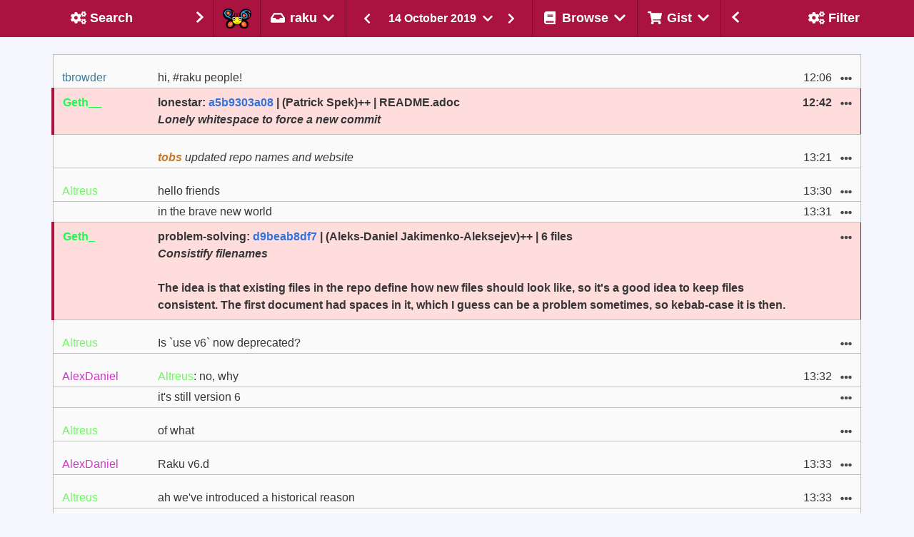

--- FILE ---
content_type: application/javascript
request_url: https://irclogs.raku.org/bulma-calendar.min.js
body_size: 819556
content:
!function webpackUniversalModuleDefinition(e,t){"object"==typeof exports&&"object"==typeof module?module.exports=t():"function"==typeof define&&define.amd?define([],t):"object"==typeof exports?exports.bulmaCalendar=t():e.bulmaCalendar=t()}("undefined"!=typeof self?self:this,function(){return function(a){var i={};function __webpack_require__(e){if(i[e])return i[e].exports;var t=i[e]={i:e,l:!1,exports:{}};return a[e].call(t.exports,t,t.exports,__webpack_require__),t.l=!0,t.exports}return __webpack_require__.m=a,__webpack_require__.c=i,__webpack_require__.d=function(e,t,a){__webpack_require__.o(e,t)||Object.defineProperty(e,t,{configurable:!1,enumerable:!0,get:a})},__webpack_require__.n=function(e){var t=e&&e.__esModule?function getDefault(){return e.default}:function getModuleExports(){return e};return __webpack_require__.d(t,"a",t),t},__webpack_require__.o=function(e,t){return Object.prototype.hasOwnProperty.call(e,t)},__webpack_require__.p="",__webpack_require__(__webpack_require__.s=477)}([function(e,t,a){"use strict";t.a=function requiredArgs(e,t){if(t.length<e)throw new TypeError(e+" argument"+(1<e?"s":"")+" required, but only "+t.length+" present")}},function(e,t,a){"use strict";t.a=function toDate(e){Object(i.a)(1,arguments);var t=Object.prototype.toString.call(e);return e instanceof Date||"object"==typeof e&&"[object Date]"===t?new Date(e.getTime()):"number"==typeof e||"[object Number]"===t?new Date(e):("string"!=typeof e&&"[object String]"!==t||"undefined"==typeof console||(console.warn("Starting with v2.0.0-beta.1 date-fns doesn't accept strings as date arguments. Please use `parseISO` to parse strings. See: https://git.io/fjule"),console.warn((new Error).stack)),new Date(NaN))};var i=a(0)},function(e,t,a){"use strict";Object.defineProperty(t,"__esModule",{value:!0}),t.default=function buildFormatLongFn(n){return function(e){var t=e||{},a=t.width?String(t.width):n.defaultWidth,i=n.formats[a]||n.formats[n.defaultWidth];return i}},e.exports=t.default},function(e,t,a){"use strict";Object.defineProperty(t,"__esModule",{value:!0}),t.default=function buildLocalizeFn(l){return function(e,t){var a,i=t||{},n=i.context?String(i.context):"standalone";if("formatting"===n&&l.formattingValues){var r=l.defaultFormattingWidth||l.defaultWidth,o=i.width?String(i.width):r;a=l.formattingValues[o]||l.formattingValues[r]}else{var u=l.defaultWidth,d=i.width?String(i.width):l.defaultWidth;a=l.values[d]||l.values[u]}var s=l.argumentCallback?l.argumentCallback(e):e;return a[s]}},e.exports=t.default},function(e,t,a){"use strict";Object.defineProperty(t,"__esModule",{value:!0}),t.default=function buildMatchFn(l){return function(e,t){var a=String(e),i=t||{},n=i.width,r=n&&l.matchPatterns[n]||l.matchPatterns[l.defaultMatchWidth],o=a.match(r);if(!o)return null;var u,d=o[0],s=n&&l.parsePatterns[n]||l.parsePatterns[l.defaultParseWidth];return u="[object Array]"===Object.prototype.toString.call(s)?function findIndex(e,t){for(var a=0;a<e.length;a++)if(t(e[a]))return a}(s,function(e){return e.test(d)}):function findKey(e,t){for(var a in e)if(e.hasOwnProperty(a)&&t(e[a]))return a}(s,function(e){return e.test(d)}),u=l.valueCallback?l.valueCallback(u):u,{value:u=i.valueCallback?i.valueCallback(u):u,rest:a.slice(d.length)}}},e.exports=t.default},function(e,t,a){"use strict";Object.defineProperty(t,"__esModule",{value:!0}),t.default=function buildMatchPatternFn(d){return function(e,t){var a=String(e),i=t||{},n=a.match(d.matchPattern);if(!n)return null;var r=n[0],o=a.match(d.parsePattern);if(!o)return null;var u=d.valueCallback?d.valueCallback(o[0]):o[0];return{value:u=i.valueCallback?i.valueCallback(u):u,rest:a.slice(r.length)}}},e.exports=t.default},function(e,t,a){"use strict";t.a=function toInteger(e){if(null===e||!0===e||!1===e)return NaN;var t=Number(e);if(isNaN(t))return t;return t<0?Math.ceil(t):Math.floor(t)}},function(e,t,a){"use strict";Object.defineProperty(t,"__esModule",{value:!0}),t.default=function isSameUTCWeek(e,t,a){(0,o.default)(2,arguments);var i=(0,r.default)(e,a),n=(0,r.default)(t,a);return i.getTime()===n.getTime()};var r=_interopRequireDefault(a(635)),o=_interopRequireDefault(a(60));function _interopRequireDefault(e){return e&&e.__esModule?e:{default:e}}e.exports=t.default},function(e,t,a){"use strict";t.a=function isValid(e){Object(n.a)(1,arguments);var t=Object(i.a)(e);return!isNaN(t)};var i=a(1),n=a(0)},function(e,t,a){"use strict";t.a=function addDays(e,t){Object(o.a)(2,arguments);var a=Object(r.a)(e),i=Object(n.a)(t);if(isNaN(i))return new Date(NaN);return i&&a.setDate(a.getDate()+i),a};var n=a(6),r=a(1),o=a(0)},function(e,t,a){"use strict";t.a=function getTimezoneOffsetInMilliseconds(e){var t=new Date(Date.UTC(e.getFullYear(),e.getMonth(),e.getDate(),e.getHours(),e.getMinutes(),e.getSeconds(),e.getMilliseconds()));return t.setUTCFullYear(e.getFullYear()),e.getTime()-t.getTime()}},function(e,t,a){"use strict";t.a=function startOfWeek(e,t){Object(c.a)(1,arguments);var a=t||{},i=a.locale,n=i&&i.options&&i.options.weekStartsOn,r=null==n?0:Object(f.a)(n),o=null==a.weekStartsOn?r:Object(f.a)(a.weekStartsOn);if(!(0<=o&&o<=6))throw new RangeError("weekStartsOn must be between 0 and 6 inclusively");var u=Object(l.a)(e),d=u.getDay(),s=(d<o?7:0)+d-o;return u.setDate(u.getDate()-s),u.setHours(0,0,0,0),u};var l=a(1),f=a(6),c=a(0)},function(e,t,a){"use strict";t.a=function nextDay(e,t){Object(i.a)(2,arguments);var a=function genMap(e){{if(0===e)return u;var t=u.slice(-e),a=u.slice(0,u.length-e);return t.concat(a)}}(t);return Object(r.a)(Object(o.a)(e),a[Object(n.a)(Object(o.a)(e))])};var i=a(0),n=a(54),r=a(9),o=a(1),u=[7,6,5,4,3,2,1]},function(e,t,a){"use strict";Object.defineProperty(t,"__esModule",{value:!0}),t.default=function formatRelative(e,t,a,i){return n[e]};var n={lastWeek:"'last' eeee 'at' p",yesterday:"'yesterday at' p",today:"'today at' p",tomorrow:"'tomorrow at' p",nextWeek:"eeee 'at' p",other:"P"};e.exports=t.default},function(e,t,a){"use strict";Object.defineProperty(t,"__esModule",{value:!0}),t.default=void 0;var i=function _interopRequireDefault(e){return e&&e.__esModule?e:{default:e}}(a(3));var n={ordinalNumber:function ordinalNumber(e,t){var a=Number(e),i=a%100;if(20<i||i<10)switch(i%10){case 1:return a+"st";case 2:return a+"nd";case 3:return a+"rd"}return a+"th"},era:(0,i.default)({values:{narrow:["B","A"],abbreviated:["BC","AD"],wide:["Before Christ","Anno Domini"]},defaultWidth:"wide"}),quarter:(0,i.default)({values:{narrow:["1","2","3","4"],abbreviated:["Q1","Q2","Q3","Q4"],wide:["1st quarter","2nd quarter","3rd quarter","4th quarter"]},defaultWidth:"wide",argumentCallback:function(e){return Number(e)-1}}),month:(0,i.default)({values:{narrow:["J","F","M","A","M","J","J","A","S","O","N","D"],abbreviated:["Jan","Feb","Mar","Apr","May","Jun","Jul","Aug","Sep","Oct","Nov","Dec"],wide:["January","February","March","April","May","June","July","August","September","October","November","December"]},defaultWidth:"wide"}),day:(0,i.default)({values:{narrow:["S","M","T","W","T","F","S"],short:["Su","Mo","Tu","We","Th","Fr","Sa"],abbreviated:["Sun","Mon","Tue","Wed","Thu","Fri","Sat"],wide:["Sunday","Monday","Tuesday","Wednesday","Thursday","Friday","Saturday"]},defaultWidth:"wide"}),dayPeriod:(0,i.default)({values:{narrow:{am:"a",pm:"p",midnight:"mi",noon:"n",morning:"morning",afternoon:"afternoon",evening:"evening",night:"night"},abbreviated:{am:"AM",pm:"PM",midnight:"midnight",noon:"noon",morning:"morning",afternoon:"afternoon",evening:"evening",night:"night"},wide:{am:"a.m.",pm:"p.m.",midnight:"midnight",noon:"noon",morning:"morning",afternoon:"afternoon",evening:"evening",night:"night"}},defaultWidth:"wide",formattingValues:{narrow:{am:"a",pm:"p",midnight:"mi",noon:"n",morning:"in the morning",afternoon:"in the afternoon",evening:"in the evening",night:"at night"},abbreviated:{am:"AM",pm:"PM",midnight:"midnight",noon:"noon",morning:"in the morning",afternoon:"in the afternoon",evening:"in the evening",night:"at night"},wide:{am:"a.m.",pm:"p.m.",midnight:"midnight",noon:"noon",morning:"in the morning",afternoon:"in the afternoon",evening:"in the evening",night:"at night"}},defaultFormattingWidth:"wide"})};t.default=n,e.exports=t.default},function(e,t,a){"use strict";Object.defineProperty(t,"__esModule",{value:!0}),t.default=void 0;var i=_interopRequireDefault(a(5)),n=_interopRequireDefault(a(4));function _interopRequireDefault(e){return e&&e.__esModule?e:{default:e}}var r={ordinalNumber:(0,i.default)({matchPattern:/^(\d+)(th|st|nd|rd)?/i,parsePattern:/\d+/i,valueCallback:function(e){return parseInt(e,10)}}),era:(0,n.default)({matchPatterns:{narrow:/^(b|a)/i,abbreviated:/^(b\.?\s?c\.?|b\.?\s?c\.?\s?e\.?|a\.?\s?d\.?|c\.?\s?e\.?)/i,wide:/^(before christ|before common era|anno domini|common era)/i},defaultMatchWidth:"wide",parsePatterns:{any:[/^b/i,/^(a|c)/i]},defaultParseWidth:"any"}),quarter:(0,n.default)({matchPatterns:{narrow:/^[1234]/i,abbreviated:/^q[1234]/i,wide:/^[1234](th|st|nd|rd)? quarter/i},defaultMatchWidth:"wide",parsePatterns:{any:[/1/i,/2/i,/3/i,/4/i]},defaultParseWidth:"any",valueCallback:function(e){return e+1}}),month:(0,n.default)({matchPatterns:{narrow:/^[jfmasond]/i,abbreviated:/^(jan|feb|mar|apr|may|jun|jul|aug|sep|oct|nov|dec)/i,wide:/^(january|february|march|april|may|june|july|august|september|october|november|december)/i},defaultMatchWidth:"wide",parsePatterns:{narrow:[/^j/i,/^f/i,/^m/i,/^a/i,/^m/i,/^j/i,/^j/i,/^a/i,/^s/i,/^o/i,/^n/i,/^d/i],any:[/^ja/i,/^f/i,/^mar/i,/^ap/i,/^may/i,/^jun/i,/^jul/i,/^au/i,/^s/i,/^o/i,/^n/i,/^d/i]},defaultParseWidth:"any"}),day:(0,n.default)({matchPatterns:{narrow:/^[smtwf]/i,short:/^(su|mo|tu|we|th|fr|sa)/i,abbreviated:/^(sun|mon|tue|wed|thu|fri|sat)/i,wide:/^(sunday|monday|tuesday|wednesday|thursday|friday|saturday)/i},defaultMatchWidth:"wide",parsePatterns:{narrow:[/^s/i,/^m/i,/^t/i,/^w/i,/^t/i,/^f/i,/^s/i],any:[/^su/i,/^m/i,/^tu/i,/^w/i,/^th/i,/^f/i,/^sa/i]},defaultParseWidth:"any"}),dayPeriod:(0,n.default)({matchPatterns:{narrow:/^(a|p|mi|n|(in the|at) (morning|afternoon|evening|night))/i,any:/^([ap]\.?\s?m\.?|midnight|noon|(in the|at) (morning|afternoon|evening|night))/i},defaultMatchWidth:"any",parsePatterns:{any:{am:/^a/i,pm:/^p/i,midnight:/^mi/i,noon:/^no/i,morning:/morning/i,afternoon:/afternoon/i,evening:/evening/i,night:/night/i}},defaultParseWidth:"any"})};t.default=r,e.exports=t.default},function(e,t,a){"use strict";t.a=function startOfISOWeek(e){return Object(n.a)(1,arguments),Object(i.a)(e,{weekStartsOn:1})};var i=a(11),n=a(0)},function(e,t,a){"use strict";t.a=function differenceInCalendarDays(e,t){Object(d.a)(2,arguments);var a=Object(u.a)(e),i=Object(u.a)(t),n=a.getTime()-Object(o.a)(a),r=i.getTime()-Object(o.a)(i);return Math.round((n-r)/s)};var o=a(10),u=a(32),d=a(0),s=864e5},function(e,t,a){"use strict";t.a=function compareAsc(e,t){Object(o.a)(2,arguments);var a=Object(r.a)(e),i=Object(r.a)(t),n=a.getTime()-i.getTime();return n<0?-1:0<n?1:n};var r=a(1),o=a(0)},function(e,t,a){"use strict";Object.defineProperty(t,"__esModule",{value:!0}),t.default=function formatDistance(e,t,a){var i;a=a||{},i="string"==typeof n[e]?n[e]:1===t?n[e].one:n[e].other.replace("{{count}}",t);if(a.addSuffix)return 0<a.comparison?"in "+i:i+" ago";return i};var n={lessThanXSeconds:{one:"less than a second",other:"less than {{count}} seconds"},xSeconds:{one:"1 second",other:"{{count}} seconds"},halfAMinute:"half a minute",lessThanXMinutes:{one:"less than a minute",other:"less than {{count}} minutes"},xMinutes:{one:"1 minute",other:"{{count}} minutes"},aboutXHours:{one:"about 1 hour",other:"about {{count}} hours"},xHours:{one:"1 hour",other:"{{count}} hours"},xDays:{one:"1 day",other:"{{count}} days"},aboutXWeeks:{one:"about 1 week",other:"about {{count}} weeks"},xWeeks:{one:"1 week",other:"{{count}} weeks"},aboutXMonths:{one:"about 1 month",other:"about {{count}} months"},xMonths:{one:"1 month",other:"{{count}} months"},aboutXYears:{one:"about 1 year",other:"about {{count}} years"},xYears:{one:"1 year",other:"{{count}} years"},overXYears:{one:"over 1 year",other:"over {{count}} years"},almostXYears:{one:"almost 1 year",other:"almost {{count}} years"}};e.exports=t.default},function(e,t,a){"use strict";a(478),a(70);var i=a(9);a.d(t,"a",function(){return i.a});var n=a(42);a.d(t,"b",function(){return n.a});a(72),a(26);var r=a(43);a.d(t,"c",function(){return r.a});var o=a(25);a.d(t,"d",function(){return o.a});a(44),a(74),a(33);var u=a(75);a.d(t,"e",function(){return u.a});a(479),a(480),a(481),a(18),a(482),a(483),a(17),a(76),a(484),a(77),a(485),a(79),a(80);var d=a(45);a.d(t,"f",function(){return d.a});a(81),a(486),a(34),a(83);var s=a(35);a.d(t,"g",function(){return s.a});a(487),a(48),a(488),a(85),a(86),a(489),a(490),a(491),a(492),a(493),a(51),a(494),a(495),a(496);var l=a(46);a.d(t,"h",function(){return l.a});a(497),a(498),a(499),a(500),a(501);var f=a(47);a.d(t,"i",function(){return f.a});a(502),a(503);var c=a(504);a.d(t,"j",function(){return c.a});a(505);var m=a(88);a.d(t,"k",function(){return m.a});a(87),a(506);var h=a(89);a.d(t,"l",function(){return h.a});a(96),a(99),a(520),a(521),a(522),a(523),a(524),a(525),a(526),a(527),a(528),a(529);var p=a(100);a.d(t,"m",function(){return p.a});var v=a(54);a.d(t,"n",function(){return v.a});a(530);var g=a(101);a.d(t,"o",function(){return g.a});a(531),a(532),a(533),a(103),a(104),a(21),a(534),a(535),a(536);var b=a(537);a.d(t,"p",function(){return b.a});a(538),a(78),a(539),a(105),a(540),a(106),a(541),a(107),a(542);var y=a(543);a.d(t,"q",function(){return y.a});a(544),a(545);var w=a(546);a.d(t,"r",function(){return w.a});var M=a(547);a.d(t,"s",function(){return M.a});a(548);var _=a(549);a.d(t,"t",function(){return _.a});a(550),a(551),a(552),a(553),a(84),a(102),a(554),a(560),a(561),a(28),a(112),a(114),a(562),a(115);var k=a(116);a.d(t,"u",function(){return k.a});a(117),a(118),a(57),a(120),a(71),a(41),a(563),a(564),a(565),a(566),a(567),a(568),a(569),a(570),a(571);var P=a(572);a.d(t,"v",function(){return P.a});a(573),a(574);var j=a(8);a.d(t,"w",function(){return j.a});a(575),a(31);var x=a(576);a.d(t,"x",function(){return x.a});a(577),a(578),a(579),a(580);var D=a(108);a.d(t,"y",function(){return D.a});a(581),a(121),a(582),a(583);var W=a(584);a.d(t,"z",function(){return W.a});a(585);var q=a(586);a.d(t,"A",function(){return q.a});a(12),a(587),a(588),a(589),a(590),a(591),a(592),a(593);var O=a(111);a.d(t,"B",function(){return O.a});a(594),a(595),a(596),a(597);var T=a(598);a.d(t,"C",function(){return T.a});a(599),a(600),a(601),a(602),a(603),a(73),a(604),a(605);var R=a(58);a.d(t,"D",function(){return R.a});a(606),a(607),a(608),a(609);var z=a(610);a.d(t,"E",function(){return z.a});var S=a(32);a.d(t,"F",function(){return S.a});a(611),a(113),a(16),a(27),a(49);var C=a(36);a.d(t,"G",function(){return C.a});a(50),a(119);var H=a(612);a.d(t,"H",function(){return H.a});a(613);var N=a(11);a.d(t,"I",function(){return N.a});a(55);var E=a(52);a.d(t,"J",function(){return E.a});a(614),a(109),a(615),a(56);var X=a(616);a.d(t,"K",function(){return X.a});a(82),a(29);var A=a(617);a.d(t,"L",function(){return A.a});var L=a(110);a.d(t,"M",function(){return L.a});a(618),a(619),a(620);var Y=a(621);a.d(t,"N",function(){return Y.a});a(1),a(622)},function(e,t,a){"use strict";t.a=function getISOWeekYear(e){Object(s.a)(1,arguments);var t=Object(u.a)(e),a=t.getFullYear(),i=new Date(0);i.setFullYear(a+1,0,4),i.setHours(0,0,0,0);var n=Object(d.a)(i),r=new Date(0);r.setFullYear(a,0,4),r.setHours(0,0,0,0);var o=Object(d.a)(r);return t.getTime()>=n.getTime()?a+1:t.getTime()>=o.getTime()?a:a-1};var u=a(1),d=a(16),s=a(0)},function(e,t,a){"use strict";var i=a(507),n=a(508),r=a(510),o=a(511),u=a(513),d={code:"en-US",formatDistance:i.a,formatLong:n.a,formatRelative:r.a,localize:o.a,match:u.a,options:{weekStartsOn:0,firstWeekContainsDate:1}};t.a=d},function(e,t,a){"use strict";t.a=function addLeadingZeros(e,t){var a=e<0?"-":"",i=Math.abs(e).toString();for(;i.length<t;)i="0"+i;return a+i}},function(e,t,a){var i={"./_lib/buildFormatLongFn/index.js":2,"./_lib/buildLocalizeFn/index.js":3,"./_lib/buildMatchFn/index.js":4,"./_lib/buildMatchPatternFn/index.js":5,"./af/_lib/formatDistance/index.js":122,"./af/_lib/formatLong/index.js":123,"./af/_lib/formatRelative/index.js":124,"./af/_lib/localize/index.js":125,"./af/_lib/match/index.js":126,"./af/index.js":630,"./ar-DZ/_lib/formatDistance/index.js":127,"./ar-DZ/_lib/formatLong/index.js":128,"./ar-DZ/_lib/formatRelative/index.js":129,"./ar-DZ/_lib/localize/index.js":130,"./ar-DZ/_lib/match/index.js":131,"./ar-DZ/index.js":631,"./ar-MA/_lib/formatDistance/index.js":132,"./ar-MA/_lib/formatLong/index.js":133,"./ar-MA/_lib/formatRelative/index.js":134,"./ar-MA/_lib/localize/index.js":135,"./ar-MA/_lib/match/index.js":136,"./ar-MA/index.js":632,"./ar-SA/_lib/formatDistance/index.js":137,"./ar-SA/_lib/formatLong/index.js":138,"./ar-SA/_lib/formatRelative/index.js":139,"./ar-SA/_lib/localize/index.js":140,"./ar-SA/_lib/match/index.js":141,"./ar-SA/index.js":633,"./az/_lib/formatDistance/index.js":142,"./az/_lib/formatLong/index.js":143,"./az/_lib/formatRelative/index.js":144,"./az/_lib/localize/index.js":145,"./az/_lib/match/index.js":146,"./az/index.js":634,"./be/_lib/formatDistance/index.js":147,"./be/_lib/formatLong/index.js":148,"./be/_lib/formatRelative/index.js":149,"./be/_lib/localize/index.js":150,"./be/_lib/match/index.js":151,"./be/index.js":638,"./bg/_lib/formatDistance/index.js":152,"./bg/_lib/formatLong/index.js":153,"./bg/_lib/formatRelative/index.js":154,"./bg/_lib/localize/index.js":155,"./bg/_lib/match/index.js":156,"./bg/index.js":639,"./bn/_lib/formatDistance/index.js":157,"./bn/_lib/formatLong/index.js":158,"./bn/_lib/formatRelative/index.js":159,"./bn/_lib/localize/index.js":61,"./bn/_lib/match/index.js":160,"./bn/index.js":640,"./ca/_lib/formatDistance/index.js":161,"./ca/_lib/formatLong/index.js":162,"./ca/_lib/formatRelative/index.js":163,"./ca/_lib/localize/index.js":164,"./ca/_lib/match/index.js":165,"./ca/index.js":641,"./cs/_lib/formatDistance/index.js":166,"./cs/_lib/formatLong/index.js":167,"./cs/_lib/formatRelative/index.js":168,"./cs/_lib/localize/index.js":169,"./cs/_lib/match/index.js":170,"./cs/index.js":642,"./cy/_lib/formatDistance/index.js":171,"./cy/_lib/formatLong/index.js":172,"./cy/_lib/formatRelative/index.js":173,"./cy/_lib/localize/index.js":174,"./cy/_lib/match/index.js":175,"./cy/index.js":643,"./da/_lib/formatDistance/index.js":176,"./da/_lib/formatLong/index.js":177,"./da/_lib/formatRelative/index.js":178,"./da/_lib/localize/index.js":179,"./da/_lib/match/index.js":180,"./da/index.js":644,"./de-AT/_lib/localize/index.js":181,"./de-AT/index.js":645,"./de/_lib/formatDistance/index.js":62,"./de/_lib/formatLong/index.js":63,"./de/_lib/formatRelative/index.js":64,"./de/_lib/localize/index.js":182,"./de/_lib/match/index.js":65,"./de/index.js":646,"./el/_lib/formatDistance/index.js":183,"./el/_lib/formatLong/index.js":184,"./el/_lib/formatRelative/index.js":185,"./el/_lib/localize/index.js":186,"./el/_lib/match/index.js":187,"./el/index.js":647,"./en-AU/_lib/formatLong/index.js":188,"./en-AU/index.js":648,"./en-CA/_lib/formatDistance/index.js":189,"./en-CA/_lib/formatLong/index.js":190,"./en-CA/index.js":649,"./en-GB/_lib/formatLong/index.js":191,"./en-GB/index.js":650,"./en-IN/_lib/formatLong/index.js":192,"./en-IN/index.js":651,"./en-NZ/_lib/formatLong/index.js":193,"./en-NZ/index.js":652,"./en-US/_lib/formatDistance/index.js":19,"./en-US/_lib/formatLong/index.js":194,"./en-US/_lib/formatRelative/index.js":13,"./en-US/_lib/localize/index.js":14,"./en-US/_lib/match/index.js":15,"./en-US/index.js":653,"./en-ZA/_lib/formatLong/index.js":195,"./en-ZA/index.js":654,"./eo/_lib/formatDistance/index.js":196,"./eo/_lib/formatLong/index.js":197,"./eo/_lib/formatRelative/index.js":198,"./eo/_lib/localize/index.js":199,"./eo/_lib/match/index.js":200,"./eo/index.js":655,"./es/_lib/formatDistance/index.js":201,"./es/_lib/formatLong/index.js":202,"./es/_lib/formatRelative/index.js":203,"./es/_lib/localize/index.js":204,"./es/_lib/match/index.js":205,"./es/index.js":656,"./et/_lib/formatDistance/index.js":206,"./et/_lib/formatLong/index.js":207,"./et/_lib/formatRelative/index.js":208,"./et/_lib/localize/index.js":209,"./et/_lib/match/index.js":210,"./et/index.js":657,"./eu/_lib/formatDistance/index.js":211,"./eu/_lib/formatLong/index.js":212,"./eu/_lib/formatRelative/index.js":213,"./eu/_lib/localize/index.js":214,"./eu/_lib/match/index.js":215,"./eu/index.js":658,"./fa-IR/_lib/formatDistance/index.js":216,"./fa-IR/_lib/formatLong/index.js":217,"./fa-IR/_lib/formatRelative/index.js":218,"./fa-IR/_lib/localize/index.js":219,"./fa-IR/_lib/match/index.js":220,"./fa-IR/index.js":659,"./fi/_lib/formatDistance/index.js":221,"./fi/_lib/formatLong/index.js":222,"./fi/_lib/formatRelative/index.js":223,"./fi/_lib/localize/index.js":224,"./fi/_lib/match/index.js":225,"./fi/index.js":660,"./fr-CA/_lib/formatLong/index.js":226,"./fr-CA/index.js":661,"./fr-CH/_lib/formatDistance/index.js":227,"./fr-CH/_lib/formatLong/index.js":228,"./fr-CH/_lib/formatRelative/index.js":229,"./fr-CH/_lib/formatters/index.js":662,"./fr-CH/_lib/localize/index.js":230,"./fr-CH/_lib/match/index.js":231,"./fr-CH/index.js":663,"./fr/_lib/formatDistance/index.js":66,"./fr/_lib/formatLong/index.js":232,"./fr/_lib/formatRelative/index.js":67,"./fr/_lib/formatters/index.js":664,"./fr/_lib/localize/index.js":68,"./fr/_lib/match/index.js":69,"./fr/index.js":665,"./gd/_lib/formatDistance/index.js":233,"./gd/_lib/formatLong/index.js":234,"./gd/_lib/formatRelative/index.js":235,"./gd/_lib/localize/index.js":236,"./gd/_lib/match/index.js":237,"./gd/index.js":666,"./gl/_lib/formatDistance/index.js":238,"./gl/_lib/formatLong/index.js":239,"./gl/_lib/formatRelative/index.js":240,"./gl/_lib/localize/index.js":241,"./gl/_lib/match/index.js":242,"./gl/index.js":667,"./gu/_lib/formatDistance/index.js":243,"./gu/_lib/formatLong/index.js":244,"./gu/_lib/formatRelative/index.js":245,"./gu/_lib/localize/index.js":246,"./gu/_lib/match/index.js":247,"./gu/index.js":668,"./he/_lib/formatDistance/index.js":248,"./he/_lib/formatLong/index.js":249,"./he/_lib/formatRelative/index.js":250,"./he/_lib/localize/index.js":251,"./he/_lib/match/index.js":252,"./he/index.js":669,"./hi/_lib/formatDistance/index.js":253,"./hi/_lib/formatLong/index.js":254,"./hi/_lib/formatRelative/index.js":255,"./hi/_lib/localize/index.js":39,"./hi/_lib/match/index.js":256,"./hi/index.js":670,"./hr/_lib/formatDistance/index.js":257,"./hr/_lib/formatLong/index.js":258,"./hr/_lib/formatRelative/index.js":259,"./hr/_lib/localize/index.js":260,"./hr/_lib/match/index.js":261,"./hr/index.js":671,"./ht/_lib/formatDistance/index.js":262,"./ht/_lib/formatLong/index.js":263,"./ht/_lib/formatRelative/index.js":264,"./ht/_lib/formatters/index.js":672,"./ht/_lib/localize/index.js":265,"./ht/_lib/match/index.js":266,"./ht/index.js":673,"./hu/_lib/formatDistance/index.js":267,"./hu/_lib/formatLong/index.js":268,"./hu/_lib/formatRelative/index.js":269,"./hu/_lib/localize/index.js":270,"./hu/_lib/match/index.js":271,"./hu/index.js":674,"./hy/_lib/formatDistance/index.js":272,"./hy/_lib/formatLong/index.js":273,"./hy/_lib/formatRelative/index.js":274,"./hy/_lib/localize/index.js":275,"./hy/_lib/match/index.js":276,"./hy/index.js":675,"./id/_lib/formatDistance/index.js":277,"./id/_lib/formatLong/index.js":278,"./id/_lib/formatRelative/index.js":279,"./id/_lib/localize/index.js":280,"./id/_lib/match/index.js":281,"./id/index.js":676,"./is/_lib/formatDistance/index.js":282,"./is/_lib/formatLong/index.js":283,"./is/_lib/formatRelative/index.js":284,"./is/_lib/localize/index.js":285,"./is/_lib/match/index.js":286,"./is/index.js":677,"./it/_lib/formatDistance/index.js":287,"./it/_lib/formatLong/index.js":288,"./it/_lib/formatRelative/index.js":289,"./it/_lib/localize/index.js":290,"./it/_lib/match/index.js":291,"./it/index.js":678,"./ja/_lib/formatDistance/index.js":292,"./ja/_lib/formatLong/index.js":293,"./ja/_lib/formatRelative/index.js":294,"./ja/_lib/localize/index.js":295,"./ja/_lib/match/index.js":296,"./ja/index.js":679,"./ka/_lib/formatDistance/index.js":297,"./ka/_lib/formatLong/index.js":298,"./ka/_lib/formatRelative/index.js":299,"./ka/_lib/localize/index.js":300,"./ka/_lib/match/index.js":301,"./ka/index.js":680,"./kk/_lib/formatDistance/index.js":302,"./kk/_lib/formatLong/index.js":303,"./kk/_lib/formatRelative/index.js":304,"./kk/_lib/localize/index.js":305,"./kk/_lib/match/index.js":306,"./kk/index.js":681,"./kn/_lib/formatDistance/index.js":307,"./kn/_lib/formatLong/index.js":308,"./kn/_lib/formatRelative/index.js":309,"./kn/_lib/localize/index.js":310,"./kn/_lib/match/index.js":311,"./kn/index.js":682,"./ko/_lib/formatDistance/index.js":312,"./ko/_lib/formatLong/index.js":313,"./ko/_lib/formatRelative/index.js":314,"./ko/_lib/localize/index.js":315,"./ko/_lib/match/index.js":316,"./ko/index.js":683,"./lb/_lib/formatDistance/index.js":317,"./lb/_lib/formatLong/index.js":318,"./lb/_lib/formatRelative/index.js":319,"./lb/_lib/localize/index.js":320,"./lb/_lib/match/index.js":321,"./lb/index.js":684,"./lt/_lib/formatDistance/index.js":322,"./lt/_lib/formatLong/index.js":323,"./lt/_lib/formatRelative/index.js":324,"./lt/_lib/localize/index.js":325,"./lt/_lib/match/index.js":326,"./lt/index.js":685,"./lv/_lib/formatDistance/index.js":327,"./lv/_lib/formatLong/index.js":328,"./lv/_lib/formatRelative/index.js":329,"./lv/_lib/localize/index.js":330,"./lv/_lib/match/index.js":331,"./lv/index.js":686,"./mk/_lib/formatDistance/index.js":332,"./mk/_lib/formatLong/index.js":333,"./mk/_lib/formatRelative/index.js":334,"./mk/_lib/localize/index.js":335,"./mk/_lib/match/index.js":336,"./mk/index.js":687,"./mn/_lib/formatDistance/index.js":337,"./mn/_lib/formatLong/index.js":338,"./mn/_lib/formatRelative/index.js":339,"./mn/_lib/localize/index.js":340,"./mn/_lib/match/index.js":341,"./mn/index.js":688,"./ms/_lib/formatDistance/index.js":342,"./ms/_lib/formatLong/index.js":343,"./ms/_lib/formatRelative/index.js":344,"./ms/_lib/localize/index.js":345,"./ms/_lib/match/index.js":346,"./ms/index.js":689,"./mt/_lib/formatDistance/index.js":347,"./mt/_lib/formatLong/index.js":348,"./mt/_lib/formatRelative/index.js":349,"./mt/_lib/localize/index.js":350,"./mt/_lib/match/index.js":351,"./mt/index.js":690,"./nb/_lib/formatDistance/index.js":352,"./nb/_lib/formatLong/index.js":353,"./nb/_lib/formatRelative/index.js":354,"./nb/_lib/localize/index.js":355,"./nb/_lib/match/index.js":356,"./nb/index.js":691,"./nl-BE/_lib/formatDistance/index.js":357,"./nl-BE/_lib/formatLong/index.js":358,"./nl-BE/_lib/formatRelative/index.js":359,"./nl-BE/_lib/localize/index.js":360,"./nl-BE/_lib/match/index.js":361,"./nl-BE/index.js":692,"./nl/_lib/formatDistance/index.js":362,"./nl/_lib/formatLong/index.js":363,"./nl/_lib/formatRelative/index.js":364,"./nl/_lib/localize/index.js":365,"./nl/_lib/match/index.js":366,"./nl/index.js":693,"./nn/_lib/formatDistance/index.js":367,"./nn/_lib/formatLong/index.js":368,"./nn/_lib/formatRelative/index.js":369,"./nn/_lib/localize/index.js":370,"./nn/_lib/match/index.js":371,"./nn/index.js":694,"./pl/_lib/formatDistance/index.js":372,"./pl/_lib/formatLong/index.js":373,"./pl/_lib/formatRelative/index.js":374,"./pl/_lib/localize/index.js":375,"./pl/_lib/match/index.js":376,"./pl/index.js":695,"./pt-BR/_lib/formatDistance/index.js":377,"./pt-BR/_lib/formatLong/index.js":378,"./pt-BR/_lib/formatRelative/index.js":379,"./pt-BR/_lib/localize/index.js":380,"./pt-BR/_lib/match/index.js":381,"./pt-BR/index.js":696,"./pt/_lib/formatDistance/index.js":382,"./pt/_lib/formatLong/index.js":383,"./pt/_lib/formatRelative/index.js":384,"./pt/_lib/localize/index.js":385,"./pt/_lib/match/index.js":386,"./pt/index.js":697,"./ro/_lib/formatDistance/index.js":387,"./ro/_lib/formatLong/index.js":388,"./ro/_lib/formatRelative/index.js":389,"./ro/_lib/localize/index.js":390,"./ro/_lib/match/index.js":391,"./ro/index.js":698,"./ru/_lib/formatDistance/index.js":392,"./ru/_lib/formatLong/index.js":393,"./ru/_lib/formatRelative/index.js":394,"./ru/_lib/localize/index.js":395,"./ru/_lib/match/index.js":396,"./ru/index.js":699,"./sk/_lib/formatDistance/index.js":397,"./sk/_lib/formatLong/index.js":398,"./sk/_lib/formatRelative/index.js":399,"./sk/_lib/localize/index.js":400,"./sk/_lib/match/index.js":401,"./sk/index.js":700,"./sl/_lib/formatDistance/index.js":402,"./sl/_lib/formatLong/index.js":403,"./sl/_lib/formatRelative/index.js":404,"./sl/_lib/localize/index.js":405,"./sl/_lib/match/index.js":406,"./sl/index.js":701,"./sq/_lib/formatDistance/index.js":407,"./sq/_lib/formatLong/index.js":408,"./sq/_lib/formatRelative/index.js":409,"./sq/_lib/localize/index.js":410,"./sq/_lib/match/index.js":411,"./sq/index.js":702,"./sr-Latn/_lib/formatDistance/index.js":412,"./sr-Latn/_lib/formatLong/index.js":413,"./sr-Latn/_lib/formatRelative/index.js":414,"./sr-Latn/_lib/localize/index.js":415,"./sr-Latn/_lib/match/index.js":416,"./sr-Latn/index.js":703,"./sr/_lib/formatDistance/index.js":417,"./sr/_lib/formatLong/index.js":418,"./sr/_lib/formatRelative/index.js":419,"./sr/_lib/localize/index.js":420,"./sr/_lib/match/index.js":421,"./sr/index.js":704,"./sv/_lib/formatDistance/index.js":422,"./sv/_lib/formatLong/index.js":423,"./sv/_lib/formatRelative/index.js":424,"./sv/_lib/localize/index.js":425,"./sv/_lib/match/index.js":426,"./sv/index.js":705,"./ta/_lib/formatDistance/index.js":427,"./ta/_lib/formatLong/index.js":428,"./ta/_lib/formatRelative/index.js":429,"./ta/_lib/localize/index.js":430,"./ta/_lib/match/index.js":431,"./ta/index.js":706,"./te/_lib/formatDistance/index.js":432,"./te/_lib/formatLong/index.js":433,"./te/_lib/formatRelative/index.js":434,"./te/_lib/localize/index.js":435,"./te/_lib/match/index.js":436,"./te/index.js":707,"./th/_lib/formatDistance/index.js":437,"./th/_lib/formatLong/index.js":438,"./th/_lib/formatRelative/index.js":439,"./th/_lib/localize/index.js":440,"./th/_lib/match/index.js":441,"./th/index.js":708,"./tr/_lib/formatDistance/index.js":442,"./tr/_lib/formatLong/index.js":443,"./tr/_lib/formatRelative/index.js":444,"./tr/_lib/localize/index.js":445,"./tr/_lib/match/index.js":446,"./tr/index.js":709,"./ug/_lib/formatDistance/index.js":447,"./ug/_lib/formatLong/index.js":448,"./ug/_lib/formatRelative/index.js":449,"./ug/_lib/localize/index.js":450,"./ug/_lib/match/index.js":451,"./ug/index.js":710,"./uk/_lib/formatDistance/index.js":452,"./uk/_lib/formatLong/index.js":453,"./uk/_lib/formatRelative/index.js":454,"./uk/_lib/localize/index.js":455,"./uk/_lib/match/index.js":456,"./uk/index.js":711,"./uz/_lib/formatDistance/index.js":457,"./uz/_lib/formatLong/index.js":458,"./uz/_lib/formatRelative/index.js":459,"./uz/_lib/localize/index.js":460,"./uz/_lib/match/index.js":461,"./uz/index.js":712,"./vi/_lib/formatDistance/index.js":462,"./vi/_lib/formatLong/index.js":463,"./vi/_lib/formatRelative/index.js":464,"./vi/_lib/localize/index.js":465,"./vi/_lib/match/index.js":466,"./vi/index.js":713,"./zh-CN/_lib/formatDistance/index.js":467,"./zh-CN/_lib/formatLong/index.js":468,"./zh-CN/_lib/formatRelative/index.js":469,"./zh-CN/_lib/localize/index.js":470,"./zh-CN/_lib/match/index.js":471,"./zh-CN/index.js":714,"./zh-TW/_lib/formatDistance/index.js":472,"./zh-TW/_lib/formatLong/index.js":473,"./zh-TW/_lib/formatRelative/index.js":474,"./zh-TW/_lib/localize/index.js":475,"./zh-TW/_lib/match/index.js":476,"./zh-TW/index.js":715};function webpackContext(e){return a(webpackContextResolve(e))}function webpackContextResolve(e){var t=i[e];if(!(t+1))throw new Error("Cannot find module '"+e+"'.");return t}webpackContext.keys=function webpackContextKeys(){return Object.keys(i)},webpackContext.resolve=webpackContextResolve,(e.exports=webpackContext).id=24},function(e,t,a){"use strict";t.a=function addMonths(e,t){Object(s.a)(2,arguments);var a=Object(d.a)(e),i=Object(u.a)(t);if(isNaN(i))return new Date(NaN);if(!i)return a;var n=a.getDate(),r=new Date(a.getTime());r.setMonth(a.getMonth()+i+1,0);var o=r.getDate();return o<=n?r:(a.setFullYear(r.getFullYear(),r.getMonth(),n),a)};var u=a(6),d=a(1),s=a(0)},function(e,t,a){"use strict";t.a=function addMilliseconds(e,t){Object(o.a)(2,arguments);var a=Object(r.a)(e).getTime(),i=Object(n.a)(t);return new Date(a+i)};var n=a(6),r=a(1),o=a(0)},function(e,t,a){"use strict";t.a=function startOfISOWeekYear(e){Object(r.a)(1,arguments);var t=Object(i.a)(e),a=new Date(0);return a.setFullYear(t,0,4),a.setHours(0,0,0,0),Object(n.a)(a)};var i=a(21),n=a(16),r=a(0)},function(e,t,a){"use strict";t.a=function isSameDay(e,t){Object(r.a)(2,arguments);var a=Object(n.a)(e),i=Object(n.a)(t);return a.getTime()===i.getTime()};var n=a(32),r=a(0)},function(e,t,a){"use strict";t.a=function subMilliseconds(e,t){Object(r.a)(2,arguments);var a=Object(i.a)(t);return Object(n.a)(e,-a)};var i=a(6),n=a(26),r=a(0)},function(e,t,a){"use strict";a.d(t,"c",function(){return n}),a.d(t,"e",function(){return r}),a.d(t,"b",function(){return o}),a.d(t,"d",function(){return u}),a.d(t,"a",function(){return s});var i="function"==typeof Symbol&&"symbol"==typeof Symbol.iterator?function(e){return typeof e}:function(e){return e&&"function"==typeof Symbol&&e.constructor===Symbol&&e!==Symbol.prototype?"symbol":typeof e},n=function isFunction(e){return"function"==typeof e},r=function isString(e){return"string"==typeof e||!!e&&"object"===(void 0===e?"undefined":i(e))&&"[object String]"===Object.prototype.toString.call(e)},o=function isDate(e){return("[object Date]"===Object.prototype.toString.call(e)||e instanceof Date)&&!isNaN(e.valueOf())},u=function isObject(e){return("function"==typeof e||"object"===(void 0===e?"undefined":i(e))&&!!e)&&!Array.isArray(e)},d=/^(?:f(?:alse)?|no?|0+)$/i,s=function BooleanParse(e){return!d.test(e)&&!!e}},function(e,t,a){"use strict";t.a=function isWeekend(e){Object(n.a)(1,arguments);var t=Object(i.a)(e).getDay();return 0===t||6===t};var i=a(1),n=a(0)},function(e,t,a){"use strict";t.a=function startOfDay(e){Object(n.a)(1,arguments);var t=Object(i.a)(e);return t.setHours(0,0,0,0),t};var i=a(1),n=a(0)},function(e,t,a){"use strict";t.a=function addWeeks(e,t){Object(r.a)(2,arguments);var a=7*Object(i.a)(t);return Object(n.a)(e,a)};var i=a(6),n=a(9),r=a(0)},function(e,t,a){"use strict";t.a=function differenceInMilliseconds(e,t){Object(r.a)(2,arguments);var a=Object(n.a)(e),i=Object(n.a)(t);return a.getTime()-i.getTime()};var n=a(1),r=a(0)},function(e,t,a){"use strict";t.a=function differenceInMonths(e,t){Object(f.a)(2,arguments);var a,i=Object(d.a)(e),n=Object(d.a)(t),r=Object(l.a)(i,n),o=Math.abs(Object(s.a)(i,n));if(o<1)a=0;else{1===i.getMonth()&&27<i.getDate()&&i.setDate(30),i.setMonth(i.getMonth()-r*o);var u=Object(l.a)(i,n)===-r;Object(c.a)(Object(d.a)(e))&&1===o&&1===Object(l.a)(e,n)&&(u=!1),a=r*(o-Number(u))}return 0===a?0:a};var d=a(1),s=a(77),l=a(18),f=a(0),c=a(84)},function(e,t,a){"use strict";t.a=function startOfMonth(e){Object(n.a)(1,arguments);var t=Object(i.a)(e);return t.setDate(1),t.setHours(0,0,0,0),t};var i=a(1),n=a(0)},function(e,t,a){"use strict";t.a=function startOfUTCISOWeek(e){Object(r.a)(1,arguments);var t=Object(n.a)(e),a=t.getUTCDay(),i=(a<1?7:0)+a-1;return t.setUTCDate(t.getUTCDate()-i),t.setUTCHours(0,0,0,0),t};var n=a(1),r=a(0)},function(e,t,a){"use strict";t.a=function startOfUTCWeek(e,t){Object(c.a)(1,arguments);var a=t||{},i=a.locale,n=i&&i.options&&i.options.weekStartsOn,r=null==n?0:Object(l.a)(n),o=null==a.weekStartsOn?r:Object(l.a)(a.weekStartsOn);if(!(0<=o&&o<=6))throw new RangeError("weekStartsOn must be between 0 and 6 inclusively");var u=Object(f.a)(e),d=u.getUTCDay(),s=(d<o?7:0)+d-o;return u.setUTCDate(u.getUTCDate()-s),u.setUTCHours(0,0,0,0),u};var l=a(6),f=a(1),c=a(0)},function(e,t,a){"use strict";Object.defineProperty(t,"__esModule",{value:!0}),t.default=void 0;var i=function _interopRequireDefault(e){return e&&e.__esModule?e:{default:e}}(a(3));var n={locale:{1:"१",2:"२",3:"३",4:"४",5:"५",6:"६",7:"७",8:"८",9:"९",0:"०"},number:{"१":"1","२":"2","३":"3","४":"4","५":"5","६":"6","७":"7","८":"8","९":"9","०":"0"}};var r={localeToNumber:function localeToNumber(e){var t=e.toString().replace(/[१२३४५६७८९०]/g,function(e){return n.number[e]});return Number(t)},numberToLocale:function numberToLocale(e){return e.toString().replace(/\d/g,function(e){return n.locale[e]})},ordinalNumber:function ordinalNumber(e){var t=r.localeToNumber(e),a=r.numberToLocale(t);switch(t%10){case 2:case 3:case 4:case 6:case 1:case 5:case 7:case 8:case 9:case 0:return a}},era:(0,i.default)({values:{narrow:["ईसा-पूर्व","ईस्वी"],abbreviated:["ईसा-पूर्व","ईस्वी"],wide:["ईसा-पूर्व","ईसवी सन"]},defaultWidth:"wide"}),quarter:(0,i.default)({values:{narrow:["1","2","3","4"],abbreviated:["ति1","ति2","ति3","ति4"],wide:["पहली तिमाही","दूसरी तिमाही","तीसरी तिमाही","चौथी तिमाही"]},defaultWidth:"wide",argumentCallback:function(e){return Number(e)-1}}),month:(0,i.default)({values:{narrow:["ज","फ़","मा","अ","मई","जू","जु","अग","सि","अक्तू","न","दि"],abbreviated:["जन","फ़र","मार्च","अप्रैल","मई","जून","जुल","अग","सित","अक्तू","नव","दिस"],wide:["जनवरी","फ़रवरी","मार्च","अप्रैल","मई","जून","जुलाई","अगस्त","सितंबर","अक्तूबर","नवंबर","दिसंबर"]},defaultWidth:"wide"}),day:(0,i.default)({values:{narrow:["र","सो","मं","बु","गु","शु","श"],short:["र","सो","मं","बु","गु","शु","श"],abbreviated:["रवि","सोम","मंगल","बुध","गुरु","शुक्र","शनि"],wide:["रविवार","सोमवार","मंगलवार","बुधवार","गुरुवार","शुक्रवार","शनिवार"]},defaultWidth:"wide"}),dayPeriod:(0,i.default)({values:{narrow:{am:"पूर्वाह्न",pm:"अपराह्न",midnight:"मध्यरात्रि",noon:"दोपहर",morning:"सुबह",afternoon:"दोपहर",evening:"शाम",night:"रात"},abbreviated:{am:"पूर्वाह्न",pm:"अपराह्न",midnight:"मध्यरात्रि",noon:"दोपहर",morning:"सुबह",afternoon:"दोपहर",evening:"शाम",night:"रात"},wide:{am:"पूर्वाह्न",pm:"अपराह्न",midnight:"मध्यरात्रि",noon:"दोपहर",morning:"सुबह",afternoon:"दोपहर",evening:"शाम",night:"रात"}},defaultWidth:"wide",formattingValues:{narrow:{am:"पूर्वाह्न",pm:"अपराह्न",midnight:"मध्यरात्रि",noon:"दोपहर",morning:"सुबह",afternoon:"दोपहर",evening:"शाम",night:"रात"},abbreviated:{am:"पूर्वाह्न",pm:"अपराह्न",midnight:"मध्यरात्रि",noon:"दोपहर",morning:"सुबह",afternoon:"दोपहर",evening:"शाम",night:"रात"},wide:{am:"पूर्वाह्न",pm:"अपराह्न",midnight:"मध्यरात्रि",noon:"दोपहर",morning:"सुबह",afternoon:"दोपहर",evening:"शाम",night:"रात"}},defaultFormattingWidth:"wide"})},o=r;t.default=o,e.exports=t.default},function(e,t,a){"use strict";a.d(t,"c",function(){return i}),a.d(t,"a",function(){return o}),a.d(t,"b",function(){return u});var n=a(30),r=a(20);Object.assign;var i=function uuid(){return(0<arguments.length&&void 0!==arguments[0]?arguments[0]:"")+([1e7]+-1e3+-4e3+-8e3+-1e11).replace(/[018]/g,function(e){return(e^(window.crypto||window.msCrypto).getRandomValues(new Uint8Array(1))[0]&15>>e/4).toString(16)})},o=function detectSupportsPassive(){var e=!1;try{var t=Object.defineProperty({},"passive",{get:function get(){e=!0}});window.addEventListener("testPassive",null,t),window.removeEventListener("testPassive",null,t)}catch(e){}return e},u=function newDate(e,t){var a=2<arguments.length&&void 0!==arguments[2]?arguments[2]:"yyyy-MM-dd HH:mm";if(e){if(n.b(e))return new Date(e.getTime());var i=r.B(e,t,new Date);return n.b(i)||(i=r.B(e,a,new Date)),i}}},function(e,t,a){"use strict";t.a=function isSunday(e){return Object(n.a)(1,arguments),0===Object(i.a)(e).getDay()};var i=a(1),n=a(0)},function(e,t,a){"use strict";t.a=function addHours(e,t){Object(r.a)(2,arguments);var a=Object(i.a)(t);return Object(n.a)(e,a*o)};var i=a(6),n=a(26),r=a(0),o=36e5},function(e,t,a){"use strict";t.a=function addMinutes(e,t){Object(r.a)(2,arguments);var a=Object(i.a)(t);return Object(n.a)(e,a*o)};var i=a(6),n=a(26),r=a(0),o=6e4},function(e,t,a){"use strict";t.a=function addQuarters(e,t){Object(r.a)(2,arguments);var a=3*Object(i.a)(t);return Object(n.a)(e,a)};var i=a(6),n=a(25),r=a(0)},function(e,t,a){"use strict";t.a=function differenceInDays(e,t){Object(l.a)(2,arguments);var a=Object(d.a)(e),i=Object(d.a)(t),n=compareLocalAsc(a,i),r=Math.abs(Object(s.a)(a,i));a.setDate(a.getDate()-n*r);var o=Number(compareLocalAsc(a,i)===-n),u=n*(r-o);return 0===u?0:u};var d=a(1),s=a(17),l=a(0);function compareLocalAsc(e,t){var a=e.getFullYear()-t.getFullYear()||e.getMonth()-t.getMonth()||e.getDate()-t.getDate()||e.getHours()-t.getHours()||e.getMinutes()-t.getMinutes()||e.getSeconds()-t.getSeconds()||e.getMilliseconds()-t.getMilliseconds();return a<0?-1:0<a?1:a}},function(e,t,a){"use strict";t.a=function endOfDay(e){Object(n.a)(1,arguments);var t=Object(i.a)(e);return t.setHours(23,59,59,999),t};var i=a(1),n=a(0)},function(e,t,a){"use strict";t.a=function endOfMonth(e){Object(n.a)(1,arguments);var t=Object(i.a)(e),a=t.getMonth();return t.setFullYear(t.getFullYear(),a+1,0),t.setHours(23,59,59,999),t};var i=a(1),n=a(0)},function(e,t,a){"use strict";t.a=function differenceInSeconds(e,t){Object(n.a)(2,arguments);var a=Object(i.a)(e,t)/1e3;return 0<a?Math.floor(a):Math.ceil(a)};var i=a(34),n=a(0)},function(e,t,a){"use strict";t.a=function startOfMinute(e){Object(n.a)(1,arguments);var t=Object(i.a)(e);return t.setSeconds(0,0),t};var i=a(1),n=a(0)},function(e,t,a){"use strict";t.a=function startOfQuarter(e){Object(r.a)(1,arguments);var t=Object(n.a)(e),a=t.getMonth(),i=a-a%3;return t.setMonth(i,1),t.setHours(0,0,0,0),t};var n=a(1),r=a(0)},function(e,t,a){"use strict";t.a=function eachWeekendOfInterval(e){Object(d.a)(1,arguments);var t=Object(r.a)(e),a=[],i=0;for(;i<t.length;){var n=t[i++];Object(u.a)(n)&&(a.push(n),Object(o.a)(n)&&(i+=5))}return a};var r=a(86),o=a(41),u=a(31),d=a(0)},function(e,t,a){"use strict";t.a=function startOfYear(e){Object(n.a)(1,arguments);var t=Object(i.a)(e),a=new Date(0);return a.setFullYear(t.getFullYear(),0,1),a.setHours(0,0,0,0),a};var i=a(1),n=a(0)},function(e,t,a){"use strict";t.a=function getUTCWeekYear(e,t){Object(v.a)(1,arguments);var a=Object(h.a)(e,t),i=a.getUTCFullYear(),n=t||{},r=n.locale,o=r&&r.options&&r.options.firstWeekContainsDate,u=null==o?1:Object(m.a)(o),d=null==n.firstWeekContainsDate?u:Object(m.a)(n.firstWeekContainsDate);if(!(1<=d&&d<=7))throw new RangeError("firstWeekContainsDate must be between 1 and 7 inclusively");var s=new Date(0);s.setUTCFullYear(i+1,0,d),s.setUTCHours(0,0,0,0);var l=Object(p.a)(s,t),f=new Date(0);f.setUTCFullYear(i,0,d),f.setUTCHours(0,0,0,0);var c=Object(p.a)(f,t);return a.getTime()>=l.getTime()?i+1:a.getTime()>=c.getTime()?i:i-1};var m=a(6),h=a(1),p=a(38),v=a(0)},function(e,t,a){"use strict";t.a=function getDay(e){return Object(n.a)(1,arguments),Object(i.a)(e).getDay()};var i=a(1),n=a(0)},function(e,t,a){"use strict";t.a=function startOfWeekYear(e,t){Object(c.a)(1,arguments);var a=t||{},i=a.locale,n=i&&i.options&&i.options.firstWeekContainsDate,r=null==n?1:Object(f.a)(n),o=null==a.firstWeekContainsDate?r:Object(f.a)(a.firstWeekContainsDate),u=Object(s.a)(e,t),d=new Date(0);return d.setFullYear(u,0,o),d.setHours(0,0,0,0),Object(l.a)(d,t)};var s=a(107),l=a(11),f=a(6),c=a(0)},function(e,t,a){"use strict";t.a=function subDays(e,t){Object(r.a)(2,arguments);var a=Object(i.a)(t);return Object(n.a)(e,-a)};var i=a(6),n=a(9),r=a(0)},function(e,t,a){"use strict";t.a=function isSameWeek(e,t,a){Object(o.a)(2,arguments);var i=Object(r.a)(e,a),n=Object(r.a)(t,a);return i.getTime()===n.getTime()};var r=a(11),o=a(0)},function(e,t,a){"use strict";t.a=function setMonth(e,t){Object(f.a)(2,arguments);var a=Object(s.a)(e),i=Object(d.a)(t),n=a.getFullYear(),r=a.getDate(),o=new Date(0);o.setFullYear(n,i,15),o.setHours(0,0,0,0);var u=Object(l.a)(o);return a.setMonth(i,Math.min(r,u)),a};var d=a(6),s=a(1),l=a(101),f=a(0)},function(e,t,a){"use strict";var i=function(){function defineProperties(e,t){for(var a=0;a<t.length;a++){var i=t[a];i.enumerable=i.enumerable||!1,i.configurable=!0,"value"in i&&(i.writable=!0),Object.defineProperty(e,i.key,i)}}return function(e,t,a){return t&&defineProperties(e.prototype,t),a&&defineProperties(e,a),e}}();var n=function(){function EventEmitter(){var e=0<arguments.length&&void 0!==arguments[0]?arguments[0]:[];!function _classCallCheck(e,t){if(!(e instanceof t))throw new TypeError("Cannot call a class as a function")}(this,EventEmitter),this._listeners=new Map(e),this._middlewares=new Map}return i(EventEmitter,[{key:"listenerCount",value:function listenerCount(e){return this._listeners.has(e)?this._listeners.get(e).length:0}},{key:"removeListeners",value:function removeListeners(){var t=this,e=0<arguments.length&&void 0!==arguments[0]?arguments[0]:null,a=1<arguments.length&&void 0!==arguments[1]&&arguments[1];null!==e?Array.isArray(e)?name.forEach(function(e){return t.removeListeners(e,a)}):(this._listeners.delete(e),a&&this.removeMiddleware(e)):this._listeners=new Map}},{key:"middleware",value:function middleware(e,t){var a=this;Array.isArray(e)?name.forEach(function(e){return a.middleware(e,t)}):(Array.isArray(this._middlewares.get(e))||this._middlewares.set(e,[]),this._middlewares.get(e).push(t))}},{key:"removeMiddleware",value:function removeMiddleware(){var t=this,e=0<arguments.length&&void 0!==arguments[0]?arguments[0]:null;null!==e?Array.isArray(e)?name.forEach(function(e){return t.removeMiddleware(e)}):this._middlewares.delete(e):this._middlewares=new Map}},{key:"on",value:function on(e,t){var a=this,i=2<arguments.length&&void 0!==arguments[2]&&arguments[2];if(Array.isArray(e))e.forEach(function(e){return a.on(e,t)});else{var n=(e=e.toString()).split(/,|, | /);1<n.length?n.forEach(function(e){return a.on(e,t)}):(Array.isArray(this._listeners.get(e))||this._listeners.set(e,[]),this._listeners.get(e).push({once:i,callback:t}))}}},{key:"once",value:function once(e,t){this.on(e,t,!0)}},{key:"emit",value:function emit(a,i){var n=this,r=2<arguments.length&&void 0!==arguments[2]&&arguments[2];a=a.toString();var o=this._listeners.get(a),u=null,d=0,s=r;if(Array.isArray(o))for(o.forEach(function(e,t){r||(u=n._middlewares.get(a),Array.isArray(u)?(u.forEach(function(e){e(i,function(){var e=0<arguments.length&&void 0!==arguments[0]?arguments[0]:null;null!==e&&(i=e),d++},a)}),d>=u.length&&(s=!0)):s=!0),s&&(e.once&&(o[t]=null),e.callback({type:a,timeStamp:(new Date).getTime(),data:i}))});-1!==o.indexOf(null);)o.splice(o.indexOf(null),1)}}]),EventEmitter}();t.a=n},function(e,t,a){"use strict";Object.defineProperty(t,"__esModule",{value:!0}),t.default=function requiredArgs(e,t){if(t.length<e)throw new TypeError(e+" argument"+(1<e?"s":"")+" required, but only "+t.length+" present")},e.exports=t.default},function(e,t,a){"use strict";Object.defineProperty(t,"__esModule",{value:!0}),t.default=void 0;var i=function _interopRequireDefault(e){return e&&e.__esModule?e:{default:e}}(a(3));var n={locale:{1:"১",2:"২",3:"৩",4:"৪",5:"৫",6:"৬",7:"৭",8:"৮",9:"৯",0:"০"},number:{"১":"1","২":"2","৩":"3","৪":"4","৫":"5","৬":"6","৭":"7","৮":"8","৯":"9","০":"0"}};var r={localeToNumber:function localeToNumber(e){var t=e.toString().replace(/[১২৩৪৫৬৭৮৯০]/g,function(e){return n.number[e]});return Number(t)},numberToLocale:function numberToLocale(e){return e.toString().replace(/\d/g,function(e){return n.locale[e]})},ordinalNumber:function ordinalNumber(e,t){var a=r.localeToNumber(e),i=r.numberToLocale(a);if("date"===t.unit)return function dateOrdinalNumber(e,t){if(18<e&&e<=31)return t+"শে";switch(e){case 1:return t+"লা";case 2:case 3:return t+"রা";case 4:return t+"ঠা";default:return t+"ই"}}(a,i);if(10<a||0===a)return i+"তম";switch(a%10){case 2:case 3:return i+"য়";case 4:return i+"র্থ";case 6:return i+"ষ্ঠ";case 1:case 5:case 7:case 8:case 9:case 0:return i+"ম"}},era:(0,i.default)({values:{narrow:["খ্রিঃপূঃ","খ্রিঃ"],abbreviated:["খ্রিঃপূর্ব","খ্রিঃ"],wide:["খ্রিস্টপূর্ব","খ্রিস্টাব্দ"]},defaultWidth:"wide"}),quarter:(0,i.default)({values:{narrow:["১","২","৩","৪"],abbreviated:["১ত্রৈ","২ত্রৈ","৩ত্রৈ","৪ত্রৈ"],wide:["১ম ত্রৈমাসিক","২য় ত্রৈমাসিক","৩য় ত্রৈমাসিক","৪র্থ ত্রৈমাসিক"]},defaultWidth:"wide",argumentCallback:function(e){return Number(e)-1}}),month:(0,i.default)({values:{narrow:["জানু","ফেব্রু","মার্চ","এপ্রিল","মে","জুন","জুলাই","আগস্ট","সেপ্ট","অক্টো","নভে","ডিসে"],abbreviated:["জানু","ফেব্রু","মার্চ","এপ্রিল","মে","জুন","জুলাই","আগস্ট","সেপ্ট","অক্টো","নভে","ডিসে"],wide:["জানুয়ারি","ফেব্রুয়ারি","মার্চ","এপ্রিল","মে","জুন","জুলাই","আগস্ট","সেপ্টেম্বর","অক্টোবর","নভেম্বর","ডিসেম্বর"]},defaultWidth:"wide"}),day:(0,i.default)({values:{narrow:["র","সো","ম","বু","বৃ","শু","শ"],short:["রবি","সোম","মঙ্গল","বুধ","বৃহ","শুক্র","শনি"],abbreviated:["রবি","সোম","মঙ্গল","বুধ","বৃহ","শুক্র","শনি"],wide:["রবিবার","সোমবার","মঙ্গলবার","বুধবার","বৃহস্পতিবার ","শুক্রবার","শনিবার"]},defaultWidth:"wide"}),dayPeriod:(0,i.default)({values:{narrow:{am:"পূ",pm:"অপ",midnight:"মধ্যরাত",noon:"মধ্যাহ্ন",morning:"সকাল",afternoon:"বিকাল",evening:"সন্ধ্যা",night:"রাত"},abbreviated:{am:"পূর্বাহ্ন",pm:"অপরাহ্ন",midnight:"মধ্যরাত",noon:"মধ্যাহ্ন",morning:"সকাল",afternoon:"বিকাল",evening:"সন্ধ্যা",night:"রাত"},wide:{am:"পূর্বাহ্ন",pm:"অপরাহ্ন",midnight:"মধ্যরাত",noon:"মধ্যাহ্ন",morning:"সকাল",afternoon:"বিকাল",evening:"সন্ধ্যা",night:"রাত"}},defaultWidth:"wide",formattingValues:{narrow:{am:"পূ",pm:"অপ",midnight:"মধ্যরাত",noon:"মধ্যাহ্ন",morning:"সকাল",afternoon:"বিকাল",evening:"সন্ধ্যা",night:"রাত"},abbreviated:{am:"পূর্বাহ্ন",pm:"অপরাহ্ন",midnight:"মধ্যরাত",noon:"মধ্যাহ্ন",morning:"সকাল",afternoon:"বিকাল",evening:"সন্ধ্যা",night:"রাত"},wide:{am:"পূর্বাহ্ন",pm:"অপরাহ্ন",midnight:"মধ্যরাত",noon:"মধ্যাহ্ন",morning:"সকাল",afternoon:"বিকাল",evening:"সন্ধ্যা",night:"রাত"}},defaultFormattingWidth:"wide"})},o=r;t.default=o,e.exports=t.default},function(e,t,a){"use strict";Object.defineProperty(t,"__esModule",{value:!0}),t.default=function formatDistance(e,t,a){var i,n=(a=a||{}).addSuffix?r[e].withPreposition:r[e].standalone;i="string"==typeof n?n:1===t?n.one:n.other.replace("{{count}}",t);if(a.addSuffix)return 0<a.comparison?"in "+i:"vor "+i;return i};var r={lessThanXSeconds:{standalone:{one:"weniger als eine Sekunde",other:"weniger als {{count}} Sekunden"},withPreposition:{one:"weniger als einer Sekunde",other:"weniger als {{count}} Sekunden"}},xSeconds:{standalone:{one:"eine Sekunde",other:"{{count}} Sekunden"},withPreposition:{one:"einer Sekunde",other:"{{count}} Sekunden"}},halfAMinute:{standalone:"eine halbe Minute",withPreposition:"einer halben Minute"},lessThanXMinutes:{standalone:{one:"weniger als eine Minute",other:"weniger als {{count}} Minuten"},withPreposition:{one:"weniger als einer Minute",other:"weniger als {{count}} Minuten"}},xMinutes:{standalone:{one:"eine Minute",other:"{{count}} Minuten"},withPreposition:{one:"einer Minute",other:"{{count}} Minuten"}},aboutXHours:{standalone:{one:"etwa eine Stunde",other:"etwa {{count}} Stunden"},withPreposition:{one:"etwa einer Stunde",other:"etwa {{count}} Stunden"}},xHours:{standalone:{one:"eine Stunde",other:"{{count}} Stunden"},withPreposition:{one:"einer Stunde",other:"{{count}} Stunden"}},xDays:{standalone:{one:"ein Tag",other:"{{count}} Tage"},withPreposition:{one:"einem Tag",other:"{{count}} Tagen"}},aboutXWeeks:{standalone:{one:"etwa ein Woche",other:"etwa {{count}} Wochen"},withPreposition:{one:"etwa einem Woche",other:"etwa {{count}} Wochen"}},xWeeks:{standalone:{one:"ein Woche",other:"{{count}} Wochen"},withPreposition:{one:"einem Woche",other:"{{count}} Wochen"}},aboutXMonths:{standalone:{one:"etwa ein Monat",other:"etwa {{count}} Monate"},withPreposition:{one:"etwa einem Monat",other:"etwa {{count}} Monaten"}},xMonths:{standalone:{one:"ein Monat",other:"{{count}} Monate"},withPreposition:{one:"einem Monat",other:"{{count}} Monaten"}},aboutXYears:{standalone:{one:"etwa ein Jahr",other:"etwa {{count}} Jahre"},withPreposition:{one:"etwa einem Jahr",other:"etwa {{count}} Jahren"}},xYears:{standalone:{one:"ein Jahr",other:"{{count}} Jahre"},withPreposition:{one:"einem Jahr",other:"{{count}} Jahren"}},overXYears:{standalone:{one:"mehr als ein Jahr",other:"mehr als {{count}} Jahre"},withPreposition:{one:"mehr als einem Jahr",other:"mehr als {{count}} Jahren"}},almostXYears:{standalone:{one:"fast ein Jahr",other:"fast {{count}} Jahre"},withPreposition:{one:"fast einem Jahr",other:"fast {{count}} Jahren"}}};e.exports=t.default},function(e,t,a){"use strict";Object.defineProperty(t,"__esModule",{value:!0}),t.default=void 0;var i=function _interopRequireDefault(e){return e&&e.__esModule?e:{default:e}}(a(2));var n={date:(0,i.default)({formats:{full:"EEEE, do MMMM y",long:"do MMMM y",medium:"do MMM. y",short:"dd.MM.y"},defaultWidth:"full"}),time:(0,i.default)({formats:{full:"HH:mm:ss zzzz",long:"HH:mm:ss z",medium:"HH:mm:ss",short:"HH:mm"},defaultWidth:"full"}),dateTime:(0,i.default)({formats:{full:"{{date}} 'um' {{time}}",long:"{{date}} 'um' {{time}}",medium:"{{date}} {{time}}",short:"{{date}} {{time}}"},defaultWidth:"full"})};t.default=n,e.exports=t.default},function(e,t,a){"use strict";Object.defineProperty(t,"__esModule",{value:!0}),t.default=function formatRelative(e,t,a,i){return n[e]};var n={lastWeek:"'letzten' eeee 'um' p",yesterday:"'gestern um' p",today:"'heute um' p",tomorrow:"'morgen um' p",nextWeek:"eeee 'um' p",other:"P"};e.exports=t.default},function(e,t,a){"use strict";Object.defineProperty(t,"__esModule",{value:!0}),t.default=void 0;var i=_interopRequireDefault(a(5)),n=_interopRequireDefault(a(4));function _interopRequireDefault(e){return e&&e.__esModule?e:{default:e}}var r={ordinalNumber:(0,i.default)({matchPattern:/^(\d+)(\.)?/i,parsePattern:/\d+/i,valueCallback:function(e){return parseInt(e,10)}}),era:(0,n.default)({matchPatterns:{narrow:/^(v\.? ?Chr\.?|n\.? ?Chr\.?)/i,abbreviated:/^(v\.? ?Chr\.?|n\.? ?Chr\.?)/i,wide:/^(vor Christus|vor unserer Zeitrechnung|nach Christus|unserer Zeitrechnung)/i},defaultMatchWidth:"wide",parsePatterns:{any:[/^v/i,/^n/i]},defaultParseWidth:"any"}),quarter:(0,n.default)({matchPatterns:{narrow:/^[1234]/i,abbreviated:/^q[1234]/i,wide:/^[1234](\.)? Quartal/i},defaultMatchWidth:"wide",parsePatterns:{any:[/1/i,/2/i,/3/i,/4/i]},defaultParseWidth:"any",valueCallback:function(e){return e+1}}),month:(0,n.default)({matchPatterns:{narrow:/^[jfmasond]/i,abbreviated:/^(jan|feb|mär|apr|mai|jun|jul|aug|sep|okt|nov|dez)/i,wide:/^(januar|februar|märz|april|mai|juni|juli|august|september|oktober|november|dezember)/i},defaultMatchWidth:"wide",parsePatterns:{narrow:[/^j/i,/^f/i,/^m/i,/^a/i,/^m/i,/^j/i,/^j/i,/^a/i,/^s/i,/^o/i,/^n/i,/^d/i],any:[/^ja/i,/^f/i,/^mär/i,/^ap/i,/^mai/i,/^jun/i,/^jul/i,/^au/i,/^s/i,/^o/i,/^n/i,/^d/i]},defaultParseWidth:"any"}),day:(0,n.default)({matchPatterns:{narrow:/^[smdmf]/i,short:/^(so|mo|di|mi|do|fr|sa)/i,abbreviated:/^(son?|mon?|die?|mit?|don?|fre?|sam?)\.?/i,wide:/^(sonntag|montag|dienstag|mittwoch|donnerstag|freitag|samstag)/i},defaultMatchWidth:"wide",parsePatterns:{any:[/^so/i,/^mo/i,/^di/i,/^mi/i,/^do/i,/^f/i,/^sa/i]},defaultParseWidth:"any"}),dayPeriod:(0,n.default)({matchPatterns:{narrow:/^(vm\.?|nm\.?|Mitternacht|Mittag|morgens|nachm\.?|abends|nachts)/i,abbreviated:/^(vorm\.?|nachm\.?|Mitternacht|Mittag|morgens|nachm\.?|abends|nachts)/i,wide:/^(vormittags|nachmittags|Mitternacht|Mittag|morgens|nachmittags|abends|nachts)/i},defaultMatchWidth:"wide",parsePatterns:{any:{am:/^v/i,pm:/^n/i,midnight:/^Mitte/i,noon:/^Mitta/i,morning:/morgens/i,afternoon:/nachmittags/i,evening:/abends/i,night:/nachts/i}},defaultParseWidth:"any"})};t.default=r,e.exports=t.default},function(e,t,a){"use strict";Object.defineProperty(t,"__esModule",{value:!0}),t.default=function formatDistance(e,t,a){var i;a=a||{},i="string"==typeof n[e]?n[e]:1===t?n[e].one:n[e].other.replace("{{count}}",t);if(a.addSuffix)return 0<a.comparison?"dans "+i:"il y a "+i;return i};var n={lessThanXSeconds:{one:"moins d’une seconde",other:"moins de {{count}} secondes"},xSeconds:{one:"1 seconde",other:"{{count}} secondes"},halfAMinute:"30 secondes",lessThanXMinutes:{one:"moins d’une minute",other:"moins de {{count}} minutes"},xMinutes:{one:"1 minute",other:"{{count}} minutes"},aboutXHours:{one:"environ 1 heure",other:"environ {{count}} heures"},xHours:{one:"1 heure",other:"{{count}} heures"},xDays:{one:"1 jour",other:"{{count}} jours"},aboutXWeeks:{one:"environ 1 semaine",other:"environ {{count}} semaines"},xWeeks:{one:"1 semaine",other:"{{count}} semaines"},aboutXMonths:{one:"environ 1 mois",other:"environ {{count}} mois"},xMonths:{one:"1 mois",other:"{{count}} mois"},aboutXYears:{one:"environ 1 an",other:"environ {{count}} ans"},xYears:{one:"1 an",other:"{{count}} ans"},overXYears:{one:"plus d’un an",other:"plus de {{count}} ans"},almostXYears:{one:"presqu’un an",other:"presque {{count}} ans"}};e.exports=t.default},function(e,t,a){"use strict";Object.defineProperty(t,"__esModule",{value:!0}),t.default=function formatRelative(e,t,a,i){return n[e]};var n={lastWeek:"eeee 'dernier à' p",yesterday:"'hier à' p",today:"'aujourd’hui à' p",tomorrow:"'demain à' p'",nextWeek:"eeee 'prochain à' p",other:"P"};e.exports=t.default},function(e,t,a){"use strict";Object.defineProperty(t,"__esModule",{value:!0}),t.default=void 0;var i=function _interopRequireDefault(e){return e&&e.__esModule?e:{default:e}}(a(3));var n={ordinalNumber:function ordinalNumber(e,t){var a=Number(e),i=String((t||{}).unit);return 0===a?a:a+("year"===i||"hour"===i||"week"===i?1===a?"ère":"ème":1===a?"er":"ème")},era:(0,i.default)({values:{narrow:["av. J.-C","ap. J.-C"],abbreviated:["av. J.-C","ap. J.-C"],wide:["avant Jésus-Christ","après Jésus-Christ"]},defaultWidth:"wide"}),quarter:(0,i.default)({values:{narrow:["T1","T2","T3","T4"],abbreviated:["1er trim.","2ème trim.","3ème trim.","4ème trim."],wide:["1er trimestre","2ème trimestre","3ème trimestre","4ème trimestre"]},defaultWidth:"wide",argumentCallback:function(e){return Number(e)-1}}),month:(0,i.default)({values:{narrow:["J","F","M","A","M","J","J","A","S","O","N","D"],abbreviated:["janv.","févr.","mars","avr.","mai","juin","juil.","août","sept.","oct.","nov.","déc."],wide:["janvier","février","mars","avril","mai","juin","juillet","août","septembre","octobre","novembre","décembre"]},defaultWidth:"wide"}),day:(0,i.default)({values:{narrow:["D","L","M","M","J","V","S"],short:["di","lu","ma","me","je","ve","sa"],abbreviated:["dim.","lun.","mar.","mer.","jeu.","ven.","sam."],wide:["dimanche","lundi","mardi","mercredi","jeudi","vendredi","samedi"]},defaultWidth:"wide"}),dayPeriod:(0,i.default)({values:{narrow:{am:"AM",pm:"PM",midnight:"minuit",noon:"midi",morning:"mat.",afternoon:"ap.m.",evening:"soir",night:"mat."},abbreviated:{am:"AM",pm:"PM",midnight:"minuit",noon:"midi",morning:"matin",afternoon:"après-midi",evening:"soir",night:"matin"},wide:{am:"AM",pm:"PM",midnight:"minuit",noon:"midi",morning:"du matin",afternoon:"de l’après-midi",evening:"du soir",night:"du matin"}},defaultWidth:"wide"})};t.default=n,e.exports=t.default},function(e,t,a){"use strict";Object.defineProperty(t,"__esModule",{value:!0}),t.default=void 0;var i=_interopRequireDefault(a(5)),n=_interopRequireDefault(a(4));function _interopRequireDefault(e){return e&&e.__esModule?e:{default:e}}var r={ordinalNumber:(0,i.default)({matchPattern:/^(\d+)(ième|ère|ème|er|e)?/i,parsePattern:/\d+/i,valueCallback:function(e){return parseInt(e,10)}}),era:(0,n.default)({matchPatterns:{narrow:/^(av\.J\.C|ap\.J\.C|ap\.J\.-C)/i,abbreviated:/^(av\.J\.-C|av\.J-C|apr\.J\.-C|apr\.J-C|ap\.J-C)/i,wide:/^(avant Jésus-Christ|après Jésus-Christ)/i},defaultMatchWidth:"wide",parsePatterns:{any:[/^av/i,/^ap/i]},defaultParseWidth:"any"}),quarter:(0,n.default)({matchPatterns:{narrow:/^[1234]/i,abbreviated:/^t[1234]/i,wide:/^[1234](er|ème|e)? trimestre/i},defaultMatchWidth:"wide",parsePatterns:{any:[/1/i,/2/i,/3/i,/4/i]},defaultParseWidth:"any",valueCallback:function(e){return e+1}}),month:(0,n.default)({matchPatterns:{narrow:/^[jfmasond]/i,abbreviated:/^(janv|févr|mars|avr|mai|juin|juill|juil|août|sept|oct|nov|déc)\.?/i,wide:/^(janvier|février|mars|avril|mai|juin|juillet|août|septembre|octobre|novembre|décembre)/i},defaultMatchWidth:"wide",parsePatterns:{narrow:[/^j/i,/^f/i,/^m/i,/^a/i,/^m/i,/^j/i,/^j/i,/^a/i,/^s/i,/^o/i,/^n/i,/^d/i],any:[/^ja/i,/^f/i,/^mar/i,/^av/i,/^ma/i,/^juin/i,/^juil/i,/^ao/i,/^s/i,/^o/i,/^n/i,/^d/i]},defaultParseWidth:"any"}),day:(0,n.default)({matchPatterns:{narrow:/^[lmjvsd]/i,short:/^(di|lu|ma|me|je|ve|sa)/i,abbreviated:/^(dim|lun|mar|mer|jeu|ven|sam)\.?/i,wide:/^(dimanche|lundi|mardi|mercredi|jeudi|vendredi|samedi)/i},defaultMatchWidth:"wide",parsePatterns:{narrow:[/^d/i,/^l/i,/^m/i,/^m/i,/^j/i,/^v/i,/^s/i],any:[/^di/i,/^lu/i,/^ma/i,/^me/i,/^je/i,/^ve/i,/^sa/i]},defaultParseWidth:"any"}),dayPeriod:(0,n.default)({matchPatterns:{narrow:/^(a|p|minuit|midi|mat\.?|ap\.?m\.?|soir|nuit)/i,any:/^([ap]\.?\s?m\.?|du matin|de l'après[-\s]midi|du soir|de la nuit)/i},defaultMatchWidth:"any",parsePatterns:{any:{am:/^a/i,pm:/^p/i,midnight:/^min/i,noon:/^mid/i,morning:/mat/i,afternoon:/ap/i,evening:/soir/i,night:/nuit/i}},defaultParseWidth:"any"})};t.default=r,e.exports=t.default},function(e,t,a){"use strict";t.a=function addBusinessDays(e,t){Object(c.a)(2,arguments);var a=Object(l.a)(e),i=Object(s.a)(a),n=Object(f.a)(t);if(isNaN(n))return new Date(NaN);var r=a.getHours(),o=n<0?-1:1,u=Object(f.a)(n/5);a.setDate(a.getDate()+7*u);var d=Math.abs(n%5);for(;0<d;)a.setDate(a.getDate()+o),Object(s.a)(a)||(d-=1);i&&Object(s.a)(a)&&0!==n&&(Object(h.a)(a)&&a.setDate(a.getDate()+(o<0?2:-1)),Object(m.a)(a)&&a.setDate(a.getDate()+(o<0?1:-2)));return a.setHours(r),a};var s=a(31),l=a(1),f=a(6),c=a(0),m=a(41),h=a(71)},function(e,t,a){"use strict";t.a=function isSaturday(e){return Object(n.a)(1,arguments),6===Object(i.a)(e).getDay()};var i=a(1),n=a(0)},function(e,t,a){"use strict";t.a=function addISOWeekYears(e,t){Object(o.a)(2,arguments);var a=Object(i.a)(t);return Object(r.a)(e,Object(n.a)(e)+a)};var i=a(6),n=a(21),r=a(73),o=a(0)},function(e,t,a){"use strict";t.a=function setISOWeekYear(e,t){Object(l.a)(2,arguments);var a=Object(u.a)(e),i=Object(o.a)(t),n=Object(s.a)(a,Object(d.a)(a)),r=new Date(0);return r.setFullYear(i,0,4),r.setHours(0,0,0,0),(a=Object(d.a)(r)).setDate(a.getDate()+n),a};var o=a(6),u=a(1),d=a(27),s=a(17),l=a(0)},function(e,t,a){"use strict";t.a=function addSeconds(e,t){Object(r.a)(2,arguments);var a=Object(i.a)(t);return Object(n.a)(e,1e3*a)};var i=a(6),n=a(26),r=a(0)},function(e,t,a){"use strict";t.a=function addYears(e,t){Object(r.a)(2,arguments);var a=Object(i.a)(t);return Object(n.a)(e,12*a)};var i=a(6),n=a(25),r=a(0)},function(e,t,a){"use strict";t.a=function differenceInCalendarISOWeekYears(e,t){return Object(n.a)(2,arguments),Object(i.a)(e)-Object(i.a)(t)};var i=a(21),n=a(0)},function(e,t,a){"use strict";t.a=function differenceInCalendarMonths(e,t){Object(u.a)(2,arguments);var a=Object(o.a)(e),i=Object(o.a)(t),n=a.getFullYear()-i.getFullYear(),r=a.getMonth()-i.getMonth();return 12*n+r};var o=a(1),u=a(0)},function(e,t,a){"use strict";t.a=function getQuarter(e){Object(n.a)(1,arguments);var t=Object(i.a)(e);return Math.floor(t.getMonth()/3)+1};var i=a(1),n=a(0)},function(e,t,a){"use strict";t.a=function differenceInCalendarWeeks(e,t,a){Object(s.a)(2,arguments);var i=Object(u.a)(e,a),n=Object(u.a)(t,a),r=i.getTime()-Object(d.a)(i),o=n.getTime()-Object(d.a)(n);return Math.round((r-o)/l)};var u=a(11),d=a(10),s=a(0),l=6048e5},function(e,t,a){"use strict";t.a=function differenceInCalendarYears(e,t){Object(r.a)(2,arguments);var a=Object(n.a)(e),i=Object(n.a)(t);return a.getFullYear()-i.getFullYear()};var n=a(1),r=a(0)},function(e,t,a){"use strict";t.a=function differenceInHours(e,t){Object(n.a)(2,arguments);var a=Object(i.a)(e,t)/r;return 0<a?Math.floor(a):Math.ceil(a)};var i=a(34),n=a(0),r=36e5},function(e,t,a){"use strict";t.a=function subISOWeekYears(e,t){Object(r.a)(2,arguments);var a=Object(i.a)(t);return Object(n.a)(e,-a)};var i=a(6),n=a(72),r=a(0)},function(e,t,a){"use strict";t.a=function differenceInMinutes(e,t){Object(n.a)(2,arguments);var a=Object(i.a)(e,t)/r;return 0<a?Math.floor(a):Math.ceil(a)};var i=a(34),n=a(0),r=6e4},function(e,t,a){"use strict";t.a=function isLastDayOfMonth(e){Object(o.a)(1,arguments);var t=Object(i.a)(e);return Object(n.a)(t).getTime()===Object(r.a)(t).getTime()};var i=a(1),n=a(46),r=a(47),o=a(0)},function(e,t,a){"use strict";t.a=function differenceInYears(e,t){Object(f.a)(2,arguments);var a=Object(d.a)(e),i=Object(d.a)(t),n=Object(l.a)(a,i),r=Math.abs(Object(s.a)(a,i));a.setFullYear(1584),i.setFullYear(1584);var o=Object(l.a)(a,i)===-n,u=n*(r-Number(o));return 0===u?0:u};var d=a(1),s=a(80),l=a(18),f=a(0)},function(e,t,a){"use strict";t.a=function eachDayOfInterval(e,t){Object(s.a)(1,arguments);var a=e||{},i=Object(d.a)(a.start),n=Object(d.a)(a.end).getTime();if(!(i.getTime()<=n))throw new RangeError("Invalid interval");var r=[],o=i;o.setHours(0,0,0,0);var u=t&&"step"in t?Number(t.step):1;if(u<1||isNaN(u))throw new RangeError("`options.step` must be a number greater than 1");for(;o.getTime()<=n;)r.push(Object(d.a)(o)),o.setDate(o.getDate()+u),o.setHours(0,0,0,0);return r};var d=a(1),s=a(0)},function(e,t,a){"use strict";t.a=function endOfYear(e){Object(n.a)(1,arguments);var t=Object(i.a)(e),a=t.getFullYear();return t.setFullYear(a+1,0,0),t.setHours(23,59,59,999),t};var i=a(1),n=a(0)},function(e,t,a){"use strict";t.a=function endOfWeek(e,t){Object(c.a)(1,arguments);var a=t||{},i=a.locale,n=i&&i.options&&i.options.weekStartsOn,r=null==n?0:Object(f.a)(n),o=null==a.weekStartsOn?r:Object(f.a)(a.weekStartsOn);if(!(0<=o&&o<=6))throw new RangeError("weekStartsOn must be between 0 and 6 inclusively");var u=Object(l.a)(e),d=u.getDay(),s=6+(d<o?-7:0)-(d-o);return u.setDate(u.getDate()+s),u.setHours(23,59,59,999),u};var l=a(1),f=a(6),c=a(0)},function(e,t,a){"use strict";t.a=function format(i,n,e){Object(j.a)(2,arguments);var t=String(n),r=e||{},o=r.locale||g.a,a=o.options&&o.options.firstWeekContainsDate,u=null==a?1:Object(P.a)(a),d=null==r.firstWeekContainsDate?u:Object(P.a)(r.firstWeekContainsDate);if(!(1<=d&&d<=7))throw new RangeError("firstWeekContainsDate must be between 1 and 7 inclusively");var s=o.options&&o.options.weekStartsOn,l=null==s?0:Object(P.a)(s),f=null==r.weekStartsOn?l:Object(P.a)(r.weekStartsOn);if(!(0<=f&&f<=6))throw new RangeError("weekStartsOn must be between 0 and 6 inclusively");if(!o.localize)throw new RangeError("locale must contain localize property");if(!o.formatLong)throw new RangeError("locale must contain formatLong property");var c=Object(y.a)(i);if(!Object(v.a)(c))throw new RangeError("Invalid time value");var m=Object(_.a)(c),h=Object(b.a)(c,m),p={firstWeekContainsDate:d,weekStartsOn:f,locale:o,_originalDate:c};return t.match(D).map(function(e){var t=e[0];if("p"!==t&&"P"!==t)return e;var a=M.a[t];return a(e,o.formatLong,p)}).join("").match(x).map(function(e){if("''"===e)return"'";var t=e[0];if("'"===t)return function cleanEscapedString(e){return e.match(W)[1].replace(q,"'")}(e);var a=w.a[t];if(a)return!r.useAdditionalWeekYearTokens&&Object(k.b)(e)&&Object(k.c)(e,n,i),!r.useAdditionalDayOfYearTokens&&Object(k.a)(e)&&Object(k.c)(e,n,i),a(h,e,o.localize,p);if(t.match(O))throw new RangeError("Format string contains an unescaped latin alphabet character `"+t+"`");return e}).join("")};var v=a(8),g=a(22),b=a(29),y=a(1),w=a(516),M=a(94),_=a(10),k=a(95),P=a(6),j=a(0),x=/[yYQqMLwIdDecihHKkms]o|(\w)\1*|''|'(''|[^'])+('|$)|./g,D=/P+p+|P+|p+|''|'(''|[^'])+('|$)|./g,W=/^'([^]*?)'?$/,q=/''/g,O=/[a-zA-Z]/},function(e,t,a){"use strict";var r=a(23),i={y:function(e,t){var a=e.getUTCFullYear(),i=0<a?a:1-a;return Object(r.a)("yy"===t?i%100:i,t.length)},M:function(e,t){var a=e.getUTCMonth();return"M"===t?String(a+1):Object(r.a)(a+1,2)},d:function(e,t){return Object(r.a)(e.getUTCDate(),t.length)},a:function(e,t){var a=1<=e.getUTCHours()/12?"pm":"am";switch(t){case"a":case"aa":return a.toUpperCase();case"aaa":return a;case"aaaaa":return a[0];case"aaaa":default:return"am"===a?"a.m.":"p.m."}},h:function(e,t){return Object(r.a)(e.getUTCHours()%12||12,t.length)},H:function(e,t){return Object(r.a)(e.getUTCHours(),t.length)},m:function(e,t){return Object(r.a)(e.getUTCMinutes(),t.length)},s:function(e,t){return Object(r.a)(e.getUTCSeconds(),t.length)},S:function(e,t){var a=t.length,i=e.getUTCMilliseconds(),n=Math.floor(i*Math.pow(10,a-3));return Object(r.a)(n,t.length)}};t.a=i},function(e,t,a){"use strict";t.a=function getUTCISOWeek(e){Object(o.a)(1,arguments);var t=Object(i.a)(e),a=Object(n.a)(t).getTime()-Object(r.a)(t).getTime();return Math.round(a/u)+1};var i=a(1),n=a(37),r=a(518),o=a(0),u=6048e5},function(e,t,a){"use strict";t.a=function getUTCISOWeekYear(e){Object(s.a)(1,arguments);var t=Object(u.a)(e),a=t.getUTCFullYear(),i=new Date(0);i.setUTCFullYear(a+1,0,4),i.setUTCHours(0,0,0,0);var n=Object(d.a)(i),r=new Date(0);r.setUTCFullYear(a,0,4),r.setUTCHours(0,0,0,0);var o=Object(d.a)(r);return t.getTime()>=n.getTime()?a+1:t.getTime()>=o.getTime()?a:a-1};var u=a(1),d=a(37),s=a(0)},function(e,t,a){"use strict";t.a=function getUTCWeek(e,t){Object(u.a)(1,arguments);var a=Object(n.a)(e),i=Object(r.a)(a,t).getTime()-Object(o.a)(a,t).getTime();return Math.round(i/d)+1};var n=a(1),r=a(38),o=a(519),u=a(0),d=6048e5},function(e,t,a){"use strict";function dateLongFormatter(e,t){switch(e){case"P":return t.date({width:"short"});case"PP":return t.date({width:"medium"});case"PPP":return t.date({width:"long"});case"PPPP":default:return t.date({width:"full"})}}function timeLongFormatter(e,t){switch(e){case"p":return t.time({width:"short"});case"pp":return t.time({width:"medium"});case"ppp":return t.time({width:"long"});case"pppp":default:return t.time({width:"full"})}}var i={p:timeLongFormatter,P:function dateTimeLongFormatter(e,t){var a,i=e.match(/(P+)(p+)?/),n=i[1],r=i[2];if(!r)return dateLongFormatter(e,t);switch(n){case"P":a=t.dateTime({width:"short"});break;case"PP":a=t.dateTime({width:"medium"});break;case"PPP":a=t.dateTime({width:"long"});break;case"PPPP":default:a=t.dateTime({width:"full"})}return a.replace("{{date}}",dateLongFormatter(n,t)).replace("{{time}}",timeLongFormatter(r,t))}};t.a=i},function(e,t,a){"use strict";t.a=function isProtectedDayOfYearToken(e){return-1!==i.indexOf(e)},t.b=function isProtectedWeekYearToken(e){return-1!==n.indexOf(e)},t.c=function throwProtectedError(e,t,a){{if("YYYY"===e)throw new RangeError("Use `yyyy` instead of `YYYY` (in `".concat(t,"`) for formatting years to the input `").concat(a,"`; see: https://git.io/fxCyr"));if("YY"===e)throw new RangeError("Use `yy` instead of `YY` (in `".concat(t,"`) for formatting years to the input `").concat(a,"`; see: https://git.io/fxCyr"));if("D"===e)throw new RangeError("Use `d` instead of `D` (in `".concat(t,"`) for formatting days of the month to the input `").concat(a,"`; see: https://git.io/fxCyr"));if("DD"===e)throw new RangeError("Use `dd` instead of `DD` (in `".concat(t,"`) for formatting days of the month to the input `").concat(a,"`; see: https://git.io/fxCyr"))}};var i=["D","DD"],n=["YY","YYYY"]},function(e,t,a){"use strict";t.a=function formatDistance(e,t){var a=2<arguments.length&&void 0!==arguments[2]?arguments[2]:{};Object(P.a)(2,arguments);var i=a.locale||w.a;if(!i.formatDistance)throw new RangeError("locale must contain formatDistance property");var n=Object(g.a)(e,t);if(isNaN(n))throw new RangeError("Invalid time value");var r,o,u=Object(_.a)(a);u.addSuffix=Boolean(a.addSuffix),o=0<(u.comparison=n)?(r=Object(M.a)(t),Object(M.a)(e)):(r=Object(M.a)(e),Object(M.a)(t));var d,s=Object(y.a)(o,r),l=(Object(k.a)(o)-Object(k.a)(r))/1e3,f=Math.round((s-l)/60);{if(f<2)return a.includeSeconds?s<5?i.formatDistance("lessThanXSeconds",5,u):s<10?i.formatDistance("lessThanXSeconds",10,u):s<20?i.formatDistance("lessThanXSeconds",20,u):s<40?i.formatDistance("halfAMinute",null,u):s<60?i.formatDistance("lessThanXMinutes",1,u):i.formatDistance("xMinutes",1,u):0===f?i.formatDistance("lessThanXMinutes",1,u):i.formatDistance("xMinutes",f,u);if(f<45)return i.formatDistance("xMinutes",f,u);if(f<90)return i.formatDistance("aboutXHours",1,u);if(f<j){var c=Math.round(f/60);return i.formatDistance("aboutXHours",c,u)}if(f<x)return i.formatDistance("xDays",1,u);if(f<D){var m=Math.round(f/j);return i.formatDistance("xDays",m,u)}if(f<W)return d=Math.round(f/D),i.formatDistance("aboutXMonths",d,u)}{if((d=Object(b.a)(o,r))<12){var h=Math.round(f/D);return i.formatDistance("xMonths",h,u)}var p=d%12,v=Math.floor(d/12);return p<3?i.formatDistance("aboutXYears",v,u):p<9?i.formatDistance("overXYears",v,u):i.formatDistance("almostXYears",v+1,u)}};var g=a(18),b=a(35),y=a(48),w=a(22),M=a(1),_=a(97),k=a(10),P=a(0),j=1440,x=2520,D=43200,W=86400},function(e,t,a){"use strict";t.a=function cloneObject(e){return Object(i.a)({},e)};var i=a(98)},function(e,t,a){"use strict";t.a=function assign(e,t){if(null==e)throw new TypeError("assign requires that input parameter not be null or undefined");for(var a in t=t||{})t.hasOwnProperty(a)&&(e[a]=t[a]);return e}},function(e,t,a){"use strict";t.a=function formatDistanceStrict(e,t){var a=2<arguments.length&&void 0!==arguments[2]?arguments[2]:{};Object(x.a)(2,arguments);var i=a.locale||j.a;if(!i.formatDistance)throw new RangeError("locale must contain localize.formatDistance property");var n=Object(_.a)(e,t);if(isNaN(n))throw new RangeError("Invalid time value");var r,o,u=Object(P.a)(a);u.addSuffix=Boolean(a.addSuffix),o=0<(u.comparison=n)?(r=Object(k.a)(t),Object(k.a)(e)):(r=Object(k.a)(e),Object(k.a)(t));var d,s=null==a.roundingMethod?"round":String(a.roundingMethod);if("floor"===s)d=Math.floor;else if("ceil"===s)d=Math.ceil;else{if("round"!==s)throw new RangeError("roundingMethod must be 'floor', 'ceil' or 'round'");d=Math.round}var l,f=o.getTime()-r.getTime(),c=f/D,m=Object(M.a)(o)-Object(M.a)(r),h=(f-m)/D;l=null==a.unit?c<1?"second":c<60?"minute":c<W?"hour":h<q?"day":h<O?"month":"year":String(a.unit);{if("second"===l){var p=d(f/1e3);return i.formatDistance("xSeconds",p,u)}if("minute"===l){var v=d(c);return i.formatDistance("xMinutes",v,u)}if("hour"===l){var g=d(c/60);return i.formatDistance("xHours",g,u)}if("day"===l){var b=d(h/W);return i.formatDistance("xDays",b,u)}if("month"===l){var y=d(h/q);return 12===y&&"month"!==a.unit?i.formatDistance("xYears",1,u):i.formatDistance("xMonths",y,u)}if("year"===l){var w=d(h/O);return i.formatDistance("xYears",w,u)}}throw new RangeError("unit must be 'second', 'minute', 'hour', 'day', 'month' or 'year'")};var M=a(10),_=a(18),k=a(1),P=a(97),j=a(22),x=a(0),D=6e4,W=1440,q=30*W,O=365*W},function(e,t,a){"use strict";t.a=function getDate(e){return Object(n.a)(1,arguments),Object(i.a)(e).getDate()};var i=a(1),n=a(0)},function(e,t,a){"use strict";t.a=function getDaysInMonth(e){Object(o.a)(1,arguments);var t=Object(r.a)(e),a=t.getFullYear(),i=t.getMonth(),n=new Date(0);return n.setFullYear(a,i+1,0),n.setHours(0,0,0,0),n.getDate()};var r=a(1),o=a(0)},function(e,t,a){"use strict";t.a=function isLeapYear(e){Object(n.a)(1,arguments);var t=Object(i.a)(e).getFullYear();return t%400==0||t%4==0&&t%100!=0};var i=a(1),n=a(0)},function(e,t,a){"use strict";t.a=function getISODay(e){Object(n.a)(1,arguments);var t=Object(i.a)(e).getDay();0===t&&(t=7);return t};var i=a(1),n=a(0)},function(e,t,a){"use strict";t.a=function getISOWeek(e){Object(o.a)(1,arguments);var t=Object(i.a)(e),a=Object(n.a)(t).getTime()-Object(r.a)(t).getTime();return Math.round(a/u)+1};var i=a(1),n=a(16),r=a(27),o=a(0),u=6048e5},function(e,t,a){"use strict";t.a=function getTime(e){return Object(n.a)(1,arguments),Object(i.a)(e).getTime()};var i=a(1),n=a(0)},function(e,t,a){"use strict";t.a=function getWeek(e,t){Object(u.a)(1,arguments);var a=Object(o.a)(e),i=Object(n.a)(a,t).getTime()-Object(r.a)(a,t).getTime();return Math.round(i/d)+1};var n=a(11),r=a(55),o=a(1),u=a(0),d=6048e5},function(e,t,a){"use strict";t.a=function getWeekYear(e,t){var a,i;Object(v.a)(1,arguments);var n=Object(h.a)(e),r=n.getFullYear(),o=null==t?void 0:null===(a=t.locale)||void 0===a?void 0:null===(i=a.options)||void 0===i?void 0:i.firstWeekContainsDate,u=null==o?1:Object(p.a)(o),d=null==(null==t?void 0:t.firstWeekContainsDate)?u:Object(p.a)(t.firstWeekContainsDate);if(!(1<=d&&d<=7))throw new RangeError("firstWeekContainsDate must be between 1 and 7 inclusively");var s=new Date(0);s.setFullYear(r+1,0,d),s.setHours(0,0,0,0);var l=Object(m.a)(s,t),f=new Date(0);f.setFullYear(r,0,d),f.setHours(0,0,0,0);var c=Object(m.a)(f,t);return n.getTime()>=l.getTime()?r+1:n.getTime()>=c.getTime()?r:r-1};var m=a(11),h=a(1),p=a(6),v=a(0)},function(e,t,a){"use strict";t.a=function lastDayOfMonth(e){Object(n.a)(1,arguments);var t=Object(i.a)(e),a=t.getMonth();return t.setFullYear(t.getFullYear(),a+1,0),t.setHours(0,0,0,0),t};var i=a(1),n=a(0)},function(e,t,a){"use strict";t.a=function sub(e,t){if(Object(p.a)(2,arguments),!t||"object"!=typeof t)return new Date(NaN);var a="years"in t?Object(v.a)(t.years):0,i="months"in t?Object(v.a)(t.months):0,n="weeks"in t?Object(v.a)(t.weeks):0,r="days"in t?Object(v.a)(t.days):0,o="hours"in t?Object(v.a)(t.hours):0,u="minutes"in t?Object(v.a)(t.minutes):0,d="seconds"in t?Object(v.a)(t.seconds):0,s=Object(m.a)(Object(h.a)(e),i+12*a),l=Object(c.a)(s,r+7*n),f=1e3*(d+60*(u+60*o));return new Date(l.getTime()-f)};var c=a(56),m=a(110),h=a(1),p=a(0),v=a(6)},function(e,t,a){"use strict";t.a=function subMonths(e,t){Object(r.a)(2,arguments);var a=Object(i.a)(t);return Object(n.a)(e,-a)};var i=a(6),n=a(25),r=a(0)},function(e,t,a){"use strict";t.a=function parse(e,t,a,i){Object(Y.a)(3,arguments);var n=String(e),r=String(t),o=i||{},u=o.locale||z.a;if(!u.match)throw new RangeError("locale must contain match property");var d=u.options&&u.options.firstWeekContainsDate,s=null==d?1:Object(A.a)(d),l=null==o.firstWeekContainsDate?s:Object(A.a)(o.firstWeekContainsDate);if(!(1<=l&&l<=7))throw new RangeError("firstWeekContainsDate must be between 1 and 7 inclusively");var f=u.options&&u.options.weekStartsOn,c=null==f?0:Object(A.a)(f),m=null==o.weekStartsOn?c:Object(A.a)(o.weekStartsOn);if(!(0<=m&&m<=6))throw new RangeError("weekStartsOn must be between 0 and 6 inclusively");if(""===r)return""===n?Object(C.a)(a):new Date(NaN);var h,p={firstWeekContainsDate:l,weekStartsOn:m,locale:u},v=[{priority:I,subPriority:-1,set:dateToSystemTimezone,index:0}],g=r.match(G).map(function(e){var t=e[0];if("p"!==t&&"P"!==t)return e;var a=N.a[t];return a(e,u.formatLong,p)}).join("").match(F),b=[];for(h=0;h<g.length;h++){var y=g[h];!o.useAdditionalWeekYearTokens&&Object(X.b)(y)&&Object(X.c)(y,r,e),!o.useAdditionalDayOfYearTokens&&Object(X.a)(y)&&Object(X.c)(y,r,e);var w=y[0],M=L.a[w];if(M){var _=M.incompatibleTokens;if(Array.isArray(_)){for(var k=void 0,P=0;P<b.length;P++){var j=b[P].token;if(-1!==_.indexOf(j)||j===w){k=b[P];break}}if(k)throw new RangeError("The format string mustn't contain `".concat(k.fullToken,"` and `").concat(y,"` at the same time"))}else if("*"===M.incompatibleTokens&&b.length)throw new RangeError("The format string mustn't contain `".concat(y,"` and any other token at the same time"));b.push({token:w,fullToken:y});var x=M.parse(n,y,u.match,p);if(!x)return new Date(NaN);v.push({priority:M.priority,subPriority:M.subPriority||0,set:M.set,validate:M.validate,value:x.value,index:v.length}),n=x.rest}else{if(w.match(U))throw new RangeError("Format string contains an unescaped latin alphabet character `"+w+"`");if("''"===y?y="'":"'"===w&&(y=y.match(J)[1].replace(K,"'")),0!==n.indexOf(y))return new Date(NaN);n=n.slice(y.length)}}if(0<n.length&&V.test(n))return new Date(NaN);var D=v.map(function(e){return e.priority}).sort(function(e,t){return t-e}).filter(function(e,t,a){return a.indexOf(e)===t}).map(function(t){return v.filter(function(e){return e.priority===t}).sort(function(e,t){return t.subPriority-e.subPriority})}).map(function(e){return e[0]}),W=Object(C.a)(a);if(isNaN(W))return new Date(NaN);var q=Object(S.a)(W,Object(E.a)(W)),O={};for(h=0;h<D.length;h++){var T=D[h];if(T.validate&&!T.validate(q,T.value,p))return new Date(NaN);var R=T.set(q,O,T.value,p);R[0]?(q=R[0],Object(H.a)(O,R[1])):q=R}return q};var z=a(22),S=a(29),C=a(1),H=a(98),N=a(94),E=a(10),X=a(95),A=a(6),L=a(555),Y=a(0),I=10,F=/[yYQqMLwIdDecihHKkms]o|(\w)\1*|''|'(''|[^'])+('|$)|./g,G=/P+p+|P+|p+|''|'(''|[^'])+('|$)|./g,J=/^'([^]*?)'?$/,K=/''/g,V=/\S/,U=/[a-zA-Z]/;function dateToSystemTimezone(e,t){if(t.timestampIsSet)return e;var a=new Date(0);return a.setFullYear(e.getUTCFullYear(),e.getUTCMonth(),e.getUTCDate()),a.setHours(e.getUTCHours(),e.getUTCMinutes(),e.getUTCSeconds(),e.getUTCMilliseconds()),a}},function(e,t,a){"use strict";t.a=function isSameHour(e,t){Object(r.a)(2,arguments);var a=Object(n.a)(e),i=Object(n.a)(t);return a.getTime()===i.getTime()};var n=a(113),r=a(0)},function(e,t,a){"use strict";t.a=function startOfHour(e){Object(n.a)(1,arguments);var t=Object(i.a)(e);return t.setMinutes(0,0,0),t};var i=a(1),n=a(0)},function(e,t,a){"use strict";t.a=function isSameISOWeek(e,t){return Object(n.a)(2,arguments),Object(i.a)(e,t,{weekStartsOn:1})};var i=a(57),n=a(0)},function(e,t,a){"use strict";t.a=function isSameMinute(e,t){Object(r.a)(2,arguments);var a=Object(n.a)(e),i=Object(n.a)(t);return a.getTime()===i.getTime()};var n=a(49),r=a(0)},function(e,t,a){"use strict";t.a=function isSameMonth(e,t){Object(r.a)(2,arguments);var a=Object(n.a)(e),i=Object(n.a)(t);return a.getFullYear()===i.getFullYear()&&a.getMonth()===i.getMonth()};var n=a(1),r=a(0)},function(e,t,a){"use strict";t.a=function isSameQuarter(e,t){Object(r.a)(2,arguments);var a=Object(n.a)(e),i=Object(n.a)(t);return a.getTime()===i.getTime()};var n=a(50),r=a(0)},function(e,t,a){"use strict";t.a=function isSameSecond(e,t){Object(r.a)(2,arguments);var a=Object(n.a)(e),i=Object(n.a)(t);return a.getTime()===i.getTime()};var n=a(119),r=a(0)},function(e,t,a){"use strict";t.a=function startOfSecond(e){Object(n.a)(1,arguments);var t=Object(i.a)(e);return t.setMilliseconds(0),t};var i=a(1),n=a(0)},function(e,t,a){"use strict";t.a=function isSameYear(e,t){Object(r.a)(2,arguments);var a=Object(n.a)(e),i=Object(n.a)(t);return a.getFullYear()===i.getFullYear()};var n=a(1),r=a(0)},function(e,t,a){"use strict";t.a=function lastDayOfWeek(e,t){Object(c.a)(1,arguments);var a=t||{},i=a.locale,n=i&&i.options&&i.options.weekStartsOn,r=null==n?0:Object(f.a)(n),o=null==a.weekStartsOn?r:Object(f.a)(a.weekStartsOn);if(!(0<=o&&o<=6))throw new RangeError("weekStartsOn must be between 0 and 6");var u=Object(l.a)(e),d=u.getDay(),s=6+(d<o?-7:0)-(d-o);return u.setHours(0,0,0,0),u.setDate(u.getDate()+s),u};var l=a(1),f=a(6),c=a(0)},function(e,t,a){"use strict";Object.defineProperty(t,"__esModule",{value:!0}),t.default=function formatDistance(e,t,a){var i;a=a||{},i="string"==typeof n[e]?n[e]:1===t?n[e].one:n[e].other.replace("{{count}}",t);if(a.addSuffix)return 0<a.comparison?"oor "+i:i+" gelede";return i};var n={lessThanXSeconds:{one:"minder as 'n sekonde",other:"minder as {{count}} sekondes"},xSeconds:{one:"1 sekonde",other:"{{count}} sekondes"},halfAMinute:"'n halwe minuut",lessThanXMinutes:{one:"minder as 'n minuut",other:"minder as {{count}} minute"},xMinutes:{one:"'n minuut",other:"{{count}} minute"},aboutXHours:{one:"ongeveer 1 uur",other:"ongeveer {{count}} ure"},xHours:{one:"1 uur",other:"{{count}} ure"},xDays:{one:"1 dag",other:"{{count}} dae"},aboutXWeeks:{one:"ongeveer 1 week",other:"ongeveer {{count}} weke"},xWeeks:{one:"1 week",other:"{{count}} weke"},aboutXMonths:{one:"ongeveer 1 maand",other:"ongeveer {{count}} maande"},xMonths:{one:"1 maand",other:"{{count}} maande"},aboutXYears:{one:"ongeveer 1 jaar",other:"ongeveer {{count}} jaar"},xYears:{one:"1 jaar",other:"{{count}} jaar"},overXYears:{one:"meer as 1 jaar",other:"meer as {{count}} jaar"},almostXYears:{one:"byna 1 jaar",other:"byna {{count}} jaar"}};e.exports=t.default},function(e,t,a){"use strict";Object.defineProperty(t,"__esModule",{value:!0}),t.default=void 0;var i=function _interopRequireDefault(e){return e&&e.__esModule?e:{default:e}}(a(2));var n={date:(0,i.default)({formats:{full:"EEEE, d MMMM yyyy",long:"d MMMM yyyy",medium:"d MMM yyyy",short:"yyyy/MM/dd"},defaultWidth:"full"}),time:(0,i.default)({formats:{full:"HH:mm:ss zzzz",long:"HH:mm:ss z",medium:"HH:mm:ss",short:"HH:mm"},defaultWidth:"full"}),dateTime:(0,i.default)({formats:{full:"{{date}} 'om' {{time}}",long:"{{date}} 'om' {{time}}",medium:"{{date}}, {{time}}",short:"{{date}}, {{time}}"},defaultWidth:"full"})};t.default=n,e.exports=t.default},function(e,t,a){"use strict";Object.defineProperty(t,"__esModule",{value:!0}),t.default=function formatRelative(e){return i[e]};var i={lastWeek:"'verlede' eeee 'om' p",yesterday:"'gister om' p",today:"'vandag om' p",tomorrow:"'môre om' p",nextWeek:"eeee 'om' p",other:"P"};e.exports=t.default},function(e,t,a){"use strict";Object.defineProperty(t,"__esModule",{value:!0}),t.default=void 0;var i=function _interopRequireDefault(e){return e&&e.__esModule?e:{default:e}}(a(3));var n={ordinalNumber:function ordinalNumber(e){var t=Number(e),a=t%100;if(a<20)switch(a){case 1:case 8:return t+"ste";default:return t+"de"}return t+"ste"},era:(0,i.default)({values:{narrow:["vC","nC"],abbreviated:["vC","nC"],wide:["voor Christus","na Christus"]},defaultWidth:"wide"}),quarter:(0,i.default)({values:{narrow:["1","2","3","4"],abbreviated:["K1","K2","K3","K4"],wide:["1ste kwartaal","2de kwartaal","3de kwartaal","4de kwartaal"]},defaultWidth:"wide",argumentCallback:function(e){return Number(e)-1}}),month:(0,i.default)({values:{narrow:["J","F","M","A","M","J","J","A","S","O","N","D"],abbreviated:["Jan","Feb","Mrt","Apr","Mei","Jun","Jul","Aug","Sep","Okt","Nov","Des"],wide:["Januarie","Februarie","Maart","April","Mei","Junie","Julie","Augustus","September","Oktober","November","Desember"]},defaultWidth:"wide"}),day:(0,i.default)({values:{narrow:["S","M","D","W","D","V","S"],short:["So","Ma","Di","Wo","Do","Vr","Sa"],abbreviated:["Son","Maa","Din","Woe","Don","Vry","Sat"],wide:["Sondag","Maandag","Dinsdag","Woensdag","Donderdag","Vrydag","Saterdag"]},defaultWidth:"wide"}),dayPeriod:(0,i.default)({values:{narrow:{am:"vm",pm:"nm",midnight:"middernag",noon:"middaguur",morning:"oggend",afternoon:"middag",evening:"laat middag",night:"aand"},abbreviated:{am:"vm",pm:"nm",midnight:"middernag",noon:"middaguur",morning:"oggend",afternoon:"middag",evening:"laat middag",night:"aand"},wide:{am:"vm",pm:"nm",midnight:"middernag",noon:"middaguur",morning:"oggend",afternoon:"middag",evening:"laat middag",night:"aand"}},defaultWidth:"wide",formattingValues:{narrow:{am:"vm",pm:"nm",midnight:"middernag",noon:"uur die middag",morning:"uur die oggend",afternoon:"uur die middag",evening:"uur die aand",night:"uur die aand"},abbreviated:{am:"vm",pm:"nm",midnight:"middernag",noon:"uur die middag",morning:"uur die oggend",afternoon:"uur die middag",evening:"uur die aand",night:"uur die aand"},wide:{am:"vm",pm:"nm",midnight:"middernag",noon:"uur die middag",morning:"uur die oggend",afternoon:"uur die middag",evening:"uur die aand",night:"uur die aand"}},defaultFormattingWidth:"wide"})};t.default=n,e.exports=t.default},function(e,t,a){"use strict";Object.defineProperty(t,"__esModule",{value:!0}),t.default=void 0;var i=_interopRequireDefault(a(5)),n=_interopRequireDefault(a(4));function _interopRequireDefault(e){return e&&e.__esModule?e:{default:e}}var r={ordinalNumber:(0,i.default)({matchPattern:/^(\d+)(ste|de)?/i,parsePattern:/\d+/i,valueCallback:function(e){return parseInt(e,10)}}),era:(0,n.default)({matchPatterns:{narrow:/^([vn]\.? ?C\.?)/,abbreviated:/^([vn]\. ?C\.?)/,wide:/^((voor|na) Christus)/},defaultMatchWidth:"wide",parsePatterns:{any:[/^v/,/^n/]},defaultParseWidth:"any"}),quarter:(0,n.default)({matchPatterns:{narrow:/^[1234]/i,abbreviated:/^K[1234]/i,wide:/^[1234](st|d)e kwartaal/i},defaultMatchWidth:"wide",parsePatterns:{any:[/1/i,/2/i,/3/i,/4/i]},defaultParseWidth:"any",valueCallback:function(e){return e+1}}),month:(0,n.default)({matchPatterns:{narrow:/^[jfmasond]/i,abbreviated:/^(Jan|Feb|Mrt|Apr|Mei|Jun|Jul|Aug|Sep|Okt|Nov|Dec)\.?/i,wide:/^(Januarie|Februarie|Maart|April|Mei|Junie|Julie|Augustus|September|Oktober|November|Desember)/i},defaultMatchWidth:"wide",parsePatterns:{narrow:[/^J/i,/^F/i,/^M/i,/^A/i,/^M/i,/^J/i,/^J/i,/^A/i,/^S/i,/^O/i,/^N/i,/^D/i],any:[/^Jan/i,/^Feb/i,/^Mrt/i,/^Apr/i,/^Mei/i,/^Jun/i,/^Jul/i,/^Aug/i,/^Sep/i,/^Okt/i,/^Nov/i,/^Dec/i]},defaultParseWidth:"any"}),day:(0,n.default)({matchPatterns:{narrow:/^[smdwv]/i,short:/^(So|Ma|Di|Wo|Do|Vr|Sa)/i,abbreviated:/^(Son|Maa|Din|Woe|Don|Vry|Sat)/i,wide:/^(Sondag|Maandag|Dinsdag|Woensdag|Donderdag|Vrydag|Saterdag)/i},defaultMatchWidth:"wide",parsePatterns:{narrow:[/^S/i,/^M/i,/^D/i,/^W/i,/^D/i,/^V/i,/^S/i],any:[/^So/i,/^Ma/i,/^Di/i,/^Wo/i,/^Do/i,/^Vr/i,/^Sa/i]},defaultParseWidth:"any"}),dayPeriod:(0,n.default)({matchPatterns:{any:/^(vm|nm|middernag|(?:uur )?die (oggend|middag|aand))/i},defaultMatchWidth:"any",parsePatterns:{any:{am:/^vm/i,pm:/^nm/i,midnight:/^middernag/i,noon:/^middaguur/i,morning:/oggend/i,afternoon:/middag/i,evening:/laat middag/i,night:/aand/i}},defaultParseWidth:"any"})};t.default=r,e.exports=t.default},function(e,t,a){"use strict";Object.defineProperty(t,"__esModule",{value:!0}),t.default=function formatDistance(e,t,a){var i;a=a||{},i="string"==typeof n[e]?n[e]:1===t?n[e].one:2===t?n[e].two:t<=10?n[e].threeToTen.replace("{{count}}",t):n[e].other.replace("{{count}}",t);if(a.addSuffix)return 0<a.comparison?"في خلال "+i:"منذ "+i;return i};var n={lessThanXSeconds:{one:"أقل من ثانية واحدة",two:"أقل من ثانتين",threeToTen:"أقل من {{count}} ثواني",other:"أقل من {{count}} ثانية"},xSeconds:{one:"ثانية واحدة",two:"ثانتين",threeToTen:"{{count}} ثواني",other:"{{count}} ثانية"},halfAMinute:"نصف دقيقة",lessThanXMinutes:{one:"أقل من دقيقة",two:"أقل من دقيقتين",threeToTen:"أقل من {{count}} دقائق",other:"أقل من {{count}} دقيقة"},xMinutes:{one:"دقيقة واحدة",two:"دقيقتين",threeToTen:"{{count}} دقائق",other:"{{count}} دقيقة"},aboutXHours:{one:"ساعة واحدة تقريباً",two:"ساعتين تقريباً",threeToTen:"{{count}} ساعات تقريباً",other:"{{count}} ساعة تقريباً"},xHours:{one:"ساعة واحدة",two:"ساعتين",threeToTen:"{{count}} ساعات",other:"{{count}} ساعة"},xDays:{one:"يوم واحد",two:"يومين",threeToTen:"{{count}} أيام",other:"{{count}} يوم"},aboutXWeeks:{one:"أسبوع واحد تقريباً",two:"أسبوعين تقريباً",threeToTen:"{{count}} أسابيع تقريباً",other:"{{count}} أسبوع تقريباً"},xWeeks:{one:"أسبوع واحد",two:"أسبوعين",threeToTen:"{{count}} أسابيع",other:"{{count}} أسبوع"},aboutXMonths:{one:"شهر واحد تقريباً",two:"شهرين تقريباً",threeToTen:"{{count}} أشهر تقريباً",other:"{{count}} شهر تقريباً"},xMonths:{one:"شهر واحد",two:"شهرين",threeToTen:"{{count}} أشهر",other:"{{count}} شهر"},aboutXYears:{one:"عام واحد تقريباً",two:"عامين تقريباً",threeToTen:"{{count}} أعوام تقريباً",other:"{{count}} عام تقريباً"},xYears:{one:"عام واحد",two:"عامين",threeToTen:"{{count}} أعوام",other:"{{count}} عام"},overXYears:{one:"أكثر من عام",two:"أكثر من عامين",threeToTen:"أكثر من {{count}} أعوام",other:"أكثر من {{count}} عام"},almostXYears:{one:"عام واحد تقريباً",two:"عامين تقريباً",threeToTen:"{{count}} أعوام تقريباً",other:"{{count}} عام تقريباً"}};e.exports=t.default},function(e,t,a){"use strict";Object.defineProperty(t,"__esModule",{value:!0}),t.default=void 0;var i=function _interopRequireDefault(e){return e&&e.__esModule?e:{default:e}}(a(2));var n={date:(0,i.default)({formats:{full:"EEEE, MMMM do, y",long:"MMMM do, y",medium:"MMM d, y",short:"MM/dd/yyyy"},defaultWidth:"full"}),time:(0,i.default)({formats:{full:"h:mm:ss a zzzz",long:"h:mm:ss a z",medium:"h:mm:ss a",short:"h:mm a"},defaultWidth:"full"}),dateTime:(0,i.default)({formats:{full:"{{date}} 'عند' {{time}}",long:"{{date}} 'عند' {{time}}",medium:"{{date}}, {{time}}",short:"{{date}}, {{time}}"},defaultWidth:"full"})};t.default=n,e.exports=t.default},function(e,t,a){"use strict";Object.defineProperty(t,"__esModule",{value:!0}),t.default=function formatRelative(e,t,a,i){return n[e]};var n={lastWeek:"'أخر' eeee 'عند' p",yesterday:"'أمس عند' p",today:"'اليوم عند' p",tomorrow:"'غداً عند' p",nextWeek:"eeee 'عند' p",other:"P"};e.exports=t.default},function(e,t,a){"use strict";Object.defineProperty(t,"__esModule",{value:!0}),t.default=void 0;var i=function _interopRequireDefault(e){return e&&e.__esModule?e:{default:e}}(a(3));var n={ordinalNumber:function ordinalNumber(e){return String(e)},era:(0,i.default)({values:{narrow:["ق","ب"],abbreviated:["ق.م.","ب.م."],wide:["قبل الميلاد","بعد الميلاد"]},defaultWidth:"wide"}),quarter:(0,i.default)({values:{narrow:["1","2","3","4"],abbreviated:["ر1","ر2","ر3","ر4"],wide:["الربع الأول","الربع الثاني","الربع الثالث","الربع الرابع"]},defaultWidth:"wide",argumentCallback:function(e){return Number(e)-1}}),month:(0,i.default)({values:{narrow:["ج","ف","م","أ","م","ج","ج","أ","س","أ","ن","د"],abbreviated:["جانـ","فيفـ","مارس","أفريل","مايـ","جوانـ","جويـ","أوت","سبتـ","أكتـ","نوفـ","ديسـ"],wide:["جانفي","فيفري","مارس","أفريل","ماي","جوان","جويلية","أوت","سبتمبر","أكتوبر","نوفمبر","ديسمبر"]},defaultWidth:"wide"}),day:(0,i.default)({values:{narrow:["ح","ن","ث","ر","خ","ج","س"],short:["أحد","اثنين","ثلاثاء","أربعاء","خميس","جمعة","سبت"],abbreviated:["أحد","اثنـ","ثلا","أربـ","خميـ","جمعة","سبت"],wide:["الأحد","الاثنين","الثلاثاء","الأربعاء","الخميس","الجمعة","السبت"]},defaultWidth:"wide"}),dayPeriod:(0,i.default)({values:{narrow:{am:"ص",pm:"م",midnight:"ن",noon:"ظ",morning:"صباحاً",afternoon:"بعد الظهر",evening:"مساءاً",night:"ليلاً"},abbreviated:{am:"ص",pm:"م",midnight:"نصف الليل",noon:"ظهر",morning:"صباحاً",afternoon:"بعد الظهر",evening:"مساءاً",night:"ليلاً"},wide:{am:"ص",pm:"م",midnight:"نصف الليل",noon:"ظهر",morning:"صباحاً",afternoon:"بعد الظهر",evening:"مساءاً",night:"ليلاً"}},defaultWidth:"wide",formattingValues:{narrow:{am:"ص",pm:"م",midnight:"ن",noon:"ظ",morning:"في الصباح",afternoon:"بعد الظـهر",evening:"في المساء",night:"في الليل"},abbreviated:{am:"ص",pm:"م",midnight:"نصف الليل",noon:"ظهر",morning:"في الصباح",evening:"في المساء",night:"في الليل"},wide:{am:"ص",pm:"م",midnight:"نصف الليل",noon:"ظهر",afternoon:"بعد الظـهر",evening:"في المساء",night:"في الليل"}},defaultFormattingWidth:"wide"})};t.default=n,e.exports=t.default},function(e,t,a){"use strict";Object.defineProperty(t,"__esModule",{value:!0}),t.default=void 0;var i=_interopRequireDefault(a(5)),n=_interopRequireDefault(a(4));function _interopRequireDefault(e){return e&&e.__esModule?e:{default:e}}var r={ordinalNumber:(0,i.default)({matchPattern:/^(\d+)(th|st|nd|rd)?/i,parsePattern:/\d+/i,valueCallback:function(e){return parseInt(e,10)}}),era:(0,n.default)({matchPatterns:{narrow:/^(ق|ب)/i,abbreviated:/^(ق\.?\s?م\.?|ق\.?\s?م\.?\s?|a\.?\s?d\.?|c\.?\s?)/i,wide:/^(قبل الميلاد|قبل الميلاد|بعد الميلاد|بعد الميلاد)/i},defaultMatchWidth:"wide",parsePatterns:{any:[/^قبل/i,/^بعد/i]},defaultParseWidth:"any"}),quarter:(0,n.default)({matchPatterns:{narrow:/^[1234]/i,abbreviated:/^ر[1234]/i,wide:/^الربع [1234]/i},defaultMatchWidth:"wide",parsePatterns:{any:[/1/i,/2/i,/3/i,/4/i]},defaultParseWidth:"any",valueCallback:function(e){return e+1}}),month:(0,n.default)({matchPatterns:{narrow:/^[جفمأسند]/i,abbreviated:/^(جان|فيف|مار|أفر|ماي|جوا|جوي|أوت|سبت|أكت|نوف|ديس)/i,wide:/^(جانفي|فيفري|مارس|أفريل|ماي|جوان|جويلية|أوت|سبتمبر|أكتوبر|نوفمبر|ديسمبر)/i},defaultMatchWidth:"wide",parsePatterns:{narrow:[/^ج/i,/^ف/i,/^م/i,/^أ/i,/^م/i,/^ج/i,/^ج/i,/^أ/i,/^س/i,/^أ/i,/^ن/i,/^د/i],any:[/^جان/i,/^فيف/i,/^مار/i,/^أفر/i,/^ماي/i,/^جوا/i,/^جوي/i,/^أوت/i,/^سبت/i,/^أكت/i,/^نوف/i,/^ديس/i]},defaultParseWidth:"any"}),day:(0,n.default)({matchPatterns:{narrow:/^[حنثرخجس]/i,short:/^(أحد|اثنين|ثلاثاء|أربعاء|خميس|جمعة|سبت)/i,abbreviated:/^(أحد|اثن|ثلا|أرب|خمي|جمعة|سبت)/i,wide:/^(الأحد|الاثنين|الثلاثاء|الأربعاء|الخميس|الجمعة|السبت)/i},defaultMatchWidth:"wide",parsePatterns:{narrow:[/^ح/i,/^ن/i,/^ث/i,/^ر/i,/^خ/i,/^ج/i,/^س/i],wide:[/^الأحد/i,/^الاثنين/i,/^الثلاثاء/i,/^الأربعاء/i,/^الخميس/i,/^الجمعة/i,/^السبت/i],any:[/^أح/i,/^اث/i,/^ث/i,/^أر/i,/^خ/i,/^ج/i,/^س/i]},defaultParseWidth:"any"}),dayPeriod:(0,n.default)({matchPatterns:{narrow:/^(a|p|mi|n|(in the|at) (morning|afternoon|evening|night))/i,any:/^([ap]\.?\s?m\.?|midnight|noon|(in the|at) (morning|afternoon|evening|night))/i},defaultMatchWidth:"any",parsePatterns:{any:{am:/^a/i,pm:/^p/i,midnight:/^mi/i,noon:/^no/i,morning:/morning/i,afternoon:/afternoon/i,evening:/evening/i,night:/night/i}},defaultParseWidth:"any"})};t.default=r,e.exports=t.default},function(e,t,a){"use strict";Object.defineProperty(t,"__esModule",{value:!0}),t.default=function formatDistance(e,t,a){var i;a=a||{},i="string"==typeof n[e]?n[e]:1===t?n[e].one:2===t?n[e].two:t<=10?n[e].threeToTen.replace("{{count}}",t):n[e].other.replace("{{count}}",t);if(a.addSuffix)return 0<a.comparison?"في خلال "+i:"منذ "+i;return i};var n={lessThanXSeconds:{one:"أقل من ثانية واحدة",two:"أقل من ثانتين",threeToTen:"أقل من {{count}} ثواني",other:"أقل من {{count}} ثانية"},xSeconds:{one:"ثانية واحدة",two:"ثانتين",threeToTen:"{{count}} ثواني",other:"{{count}} ثانية"},halfAMinute:"نصف دقيقة",lessThanXMinutes:{one:"أقل من دقيقة",two:"أقل من دقيقتين",threeToTen:"أقل من {{count}} دقائق",other:"أقل من {{count}} دقيقة"},xMinutes:{one:"دقيقة واحدة",two:"دقيقتين",threeToTen:"{{count}} دقائق",other:"{{count}} دقيقة"},aboutXHours:{one:"ساعة واحدة تقريباً",two:"ساعتين تقريباً",threeToTen:"{{count}} ساعات تقريباً",other:"{{count}} ساعة تقريباً"},xHours:{one:"ساعة واحدة",two:"ساعتين",threeToTen:"{{count}} ساعات",other:"{{count}} ساعة"},xDays:{one:"يوم واحد",two:"يومين",threeToTen:"{{count}} أيام",other:"{{count}} يوم"},aboutXWeeks:{one:"أسبوع واحد تقريباً",two:"أسبوعين تقريباً",threeToTen:"{{count}} أسابيع تقريباً",other:"{{count}} أسبوع تقريباً"},xWeeks:{one:"أسبوع واحد",two:"أسبوعين",threeToTen:"{{count}} أسابيع",other:"{{count}} أسبوع"},aboutXMonths:{one:"شهر واحد تقريباً",two:"شهرين تقريباً",threeToTen:"{{count}} أشهر تقريباً",other:"{{count}} شهر تقريباً"},xMonths:{one:"شهر واحد",two:"شهرين",threeToTen:"{{count}} أشهر",other:"{{count}} شهر"},aboutXYears:{one:"عام واحد تقريباً",two:"عامين تقريباً",threeToTen:"{{count}} أعوام تقريباً",other:"{{count}} عام تقريباً"},xYears:{one:"عام واحد",two:"عامين",threeToTen:"{{count}} أعوام",other:"{{count}} عام"},overXYears:{one:"أكثر من عام",two:"أكثر من عامين",threeToTen:"أكثر من {{count}} أعوام",other:"أكثر من {{count}} عام"},almostXYears:{one:"عام واحد تقريباً",two:"عامين تقريباً",threeToTen:"{{count}} أعوام تقريباً",other:"{{count}} عام تقريباً"}};e.exports=t.default},function(e,t,a){"use strict";Object.defineProperty(t,"__esModule",{value:!0}),t.default=void 0;var i=function _interopRequireDefault(e){return e&&e.__esModule?e:{default:e}}(a(2));var n={date:(0,i.default)({formats:{full:"EEEE, MMMM do, y",long:"MMMM do, y",medium:"MMM d, y",short:"MM/dd/yyyy"},defaultWidth:"full"}),time:(0,i.default)({formats:{full:"h:mm:ss a zzzz",long:"h:mm:ss a z",medium:"h:mm:ss a",short:"h:mm a"},defaultWidth:"full"}),dateTime:(0,i.default)({formats:{full:"{{date}} 'عند' {{time}}",long:"{{date}} 'عند' {{time}}",medium:"{{date}}, {{time}}",short:"{{date}}, {{time}}"},defaultWidth:"full"})};t.default=n,e.exports=t.default},function(e,t,a){"use strict";Object.defineProperty(t,"__esModule",{value:!0}),t.default=function formatRelative(e,t,a,i){return n[e]};var n={lastWeek:"'أخر' eeee 'عند' p",yesterday:"'أمس عند' p",today:"'اليوم عند' p",tomorrow:"'غداً عند' p",nextWeek:"eeee 'عند' p",other:"P"};e.exports=t.default},function(e,t,a){"use strict";Object.defineProperty(t,"__esModule",{value:!0}),t.default=void 0;var i=function _interopRequireDefault(e){return e&&e.__esModule?e:{default:e}}(a(3));var n={ordinalNumber:function ordinalNumber(e){return String(e)},era:(0,i.default)({values:{narrow:["ق","ب"],abbreviated:["ق.م.","ب.م."],wide:["قبل الميلاد","بعد الميلاد"]},defaultWidth:"wide"}),quarter:(0,i.default)({values:{narrow:["1","2","3","4"],abbreviated:["ر1","ر2","ر3","ر4"],wide:["الربع الأول","الربع الثاني","الربع الثالث","الربع الرابع"]},defaultWidth:"wide",argumentCallback:function(e){return Number(e)-1}}),month:(0,i.default)({values:{narrow:["ي","ف","م","أ","م","ي","ي","غ","ش","أ","ن","د"],abbreviated:["ينا","فبر","مارس","أبريل","ماي","يونـ","يولـ","غشت","شتنـ","أكتـ","نونـ","دجنـ"],wide:["يناير","فبراير","مارس","أبريل","ماي","يونيو","يوليوز","غشت","شتنبر","أكتوبر","نونبر","دجنبر"]},defaultWidth:"wide"}),day:(0,i.default)({values:{narrow:["ح","ن","ث","ر","خ","ج","س"],short:["أحد","اثنين","ثلاثاء","أربعاء","خميس","جمعة","سبت"],abbreviated:["أحد","اثنـ","ثلا","أربـ","خميـ","جمعة","سبت"],wide:["الأحد","الإثنين","الثلاثاء","الأربعاء","الخميس","الجمعة","السبت"]},defaultWidth:"wide"}),dayPeriod:(0,i.default)({values:{narrow:{am:"ص",pm:"م",midnight:"ن",noon:"ظ",morning:"صباحاً",afternoon:"بعد الظهر",evening:"مساءاً",night:"ليلاً"},abbreviated:{am:"ص",pm:"م",midnight:"نصف الليل",noon:"ظهر",morning:"صباحاً",afternoon:"بعد الظهر",evening:"مساءاً",night:"ليلاً"},wide:{am:"ص",pm:"م",midnight:"نصف الليل",noon:"ظهر",morning:"صباحاً",afternoon:"بعد الظهر",evening:"مساءاً",night:"ليلاً"}},defaultWidth:"wide",formattingValues:{narrow:{am:"ص",pm:"م",midnight:"ن",noon:"ظ",morning:"في الصباح",afternoon:"بعد الظـهر",evening:"في المساء",night:"في الليل"},abbreviated:{am:"ص",pm:"م",midnight:"نصف الليل",noon:"ظهر",morning:"في الصباح",evening:"في المساء",night:"في الليل"},wide:{am:"ص",pm:"م",midnight:"نصف الليل",noon:"ظهر",afternoon:"بعد الظـهر",evening:"في المساء",night:"في الليل"}},defaultFormattingWidth:"wide"})};t.default=n,e.exports=t.default},function(e,t,a){"use strict";Object.defineProperty(t,"__esModule",{value:!0}),t.default=void 0;var i=_interopRequireDefault(a(5)),n=_interopRequireDefault(a(4));function _interopRequireDefault(e){return e&&e.__esModule?e:{default:e}}var r={ordinalNumber:(0,i.default)({matchPattern:/^(\d+)(th|st|nd|rd)?/i,parsePattern:/\d+/i,valueCallback:function(e){return parseInt(e,10)}}),era:(0,n.default)({matchPatterns:{narrow:/^(ق|ب)/i,abbreviated:/^(ق\.?\s?م\.?|ق\.?\s?م\.?\s?|a\.?\s?d\.?|c\.?\s?)/i,wide:/^(قبل الميلاد|قبل الميلاد|بعد الميلاد|بعد الميلاد)/i},defaultMatchWidth:"wide",parsePatterns:{any:[/^قبل/i,/^بعد/i]},defaultParseWidth:"any"}),quarter:(0,n.default)({matchPatterns:{narrow:/^[1234]/i,abbreviated:/^ر[1234]/i,wide:/^الربع [1234]/i},defaultMatchWidth:"wide",parsePatterns:{any:[/1/i,/2/i,/3/i,/4/i]},defaultParseWidth:"any",valueCallback:function(e){return e+1}}),month:(0,n.default)({matchPatterns:{narrow:/^[يفمأمسند]/i,abbreviated:/^(ين|ف|مار|أب|ماي|يون|يول|غش|شت|أك|ن|د)/i,wide:/^(ين|ف|مار|أب|ماي|يون|يول|غش|شت|أك|ن|د)/i},defaultMatchWidth:"wide",parsePatterns:{narrow:[/^ي/i,/^ف/i,/^م/i,/^أ/i,/^م/i,/^ي/i,/^ي/i,/^غ/i,/^ش/i,/^أ/i,/^ن/i,/^د/i],any:[/^ين/i,/^فب/i,/^مار/i,/^أب/i,/^ماي/i,/^يون/i,/^يول/i,/^غشت/i,/^ش/i,/^أك/i,/^ن/i,/^د/i]},defaultParseWidth:"any"}),day:(0,n.default)({matchPatterns:{narrow:/^[حنثرخجس]/i,short:/^(أحد|إثنين|ثلاثاء|أربعاء|خميس|جمعة|سبت)/i,abbreviated:/^(أحد|إثن|ثلا|أرب|خمي|جمعة|سبت)/i,wide:/^(الأحد|الإثنين|الثلاثاء|الأربعاء|الخميس|الجمعة|السبت)/i},defaultMatchWidth:"wide",parsePatterns:{narrow:[/^ح/i,/^ن/i,/^ث/i,/^ر/i,/^خ/i,/^ج/i,/^س/i],wide:[/^الأحد/i,/^الإثنين/i,/^الثلاثاء/i,/^الأربعاء/i,/^الخميس/i,/^الجمعة/i,/^السبت/i],any:[/^أح/i,/^إث/i,/^ث/i,/^أر/i,/^خ/i,/^ج/i,/^س/i]},defaultParseWidth:"any"}),dayPeriod:(0,n.default)({matchPatterns:{narrow:/^(a|p|mi|n|(in the|at) (morning|afternoon|evening|night))/i,any:/^([ap]\.?\s?m\.?|midnight|noon|(in the|at) (morning|afternoon|evening|night))/i},defaultMatchWidth:"any",parsePatterns:{any:{am:/^a/i,pm:/^p/i,midnight:/^mi/i,noon:/^no/i,morning:/morning/i,afternoon:/afternoon/i,evening:/evening/i,night:/night/i}},defaultParseWidth:"any"})};t.default=r,e.exports=t.default},function(e,t,a){"use strict";Object.defineProperty(t,"__esModule",{value:!0}),t.default=function formatDistance(e,t,a){var i;a=a||{},i="string"==typeof n[e]?n[e]:1===t?n[e].one:2===t?n[e].two:t<=10?n[e].threeToTen.replace("{{count}}",t):n[e].other.replace("{{count}}",t);if(a.addSuffix)return 0<a.comparison?"في خلال "+i:"منذ "+i;return i};var n={lessThanXSeconds:{one:"أقل من ثانية واحدة",two:"أقل من ثانتين",threeToTen:"أقل من {{count}} ثواني",other:"أقل من {{count}} ثانية"},xSeconds:{one:"ثانية واحدة",two:"ثانتين",threeToTen:"{{count}} ثواني",other:"{{count}} ثانية"},halfAMinute:"نصف دقيقة",lessThanXMinutes:{one:"أقل من دقيقة",two:"أقل من دقيقتين",threeToTen:"أقل من {{count}} دقائق",other:"أقل من {{count}} دقيقة"},xMinutes:{one:"دقيقة واحدة",two:"دقيقتين",threeToTen:"{{count}} دقائق",other:"{{count}} دقيقة"},aboutXHours:{one:"ساعة واحدة تقريباً",two:"ساعتين تقريباً",threeToTen:"{{count}} ساعات تقريباً",other:"{{count}} ساعة تقريباً"},xHours:{one:"ساعة واحدة",two:"ساعتين",threeToTen:"{{count}} ساعات",other:"{{count}} ساعة"},xDays:{one:"يوم واحد",two:"يومين",threeToTen:"{{count}} أيام",other:"{{count}} يوم"},aboutXWeeks:{one:"أسبوع واحد تقريباً",two:"أسبوعين تقريباً",threeToTen:"{{count}} أسابيع تقريباً",other:"{{count}} أسبوع تقريباً"},xWeeks:{one:"أسبوع واحد",two:"أسبوعين",threeToTen:"{{count}} أسابيع",other:"{{count}} أسبوع"},aboutXMonths:{one:"شهر واحد تقريباً",two:"شهرين تقريباً",threeToTen:"{{count}} أشهر تقريباً",other:"{{count}} شهر تقريباً"},xMonths:{one:"شهر واحد",two:"شهرين",threeToTen:"{{count}} أشهر",other:"{{count}} شهر"},aboutXYears:{one:"عام واحد تقريباً",two:"عامين تقريباً",threeToTen:"{{count}} أعوام تقريباً",other:"{{count}} عام تقريباً"},xYears:{one:"عام واحد",two:"عامين",threeToTen:"{{count}} أعوام",other:"{{count}} عام"},overXYears:{one:"أكثر من عام",two:"أكثر من عامين",threeToTen:"أكثر من {{count}} أعوام",other:"أكثر من {{count}} عام"},almostXYears:{one:"عام واحد تقريباً",two:"عامين تقريباً",threeToTen:"{{count}} أعوام تقريباً",other:"{{count}} عام تقريباً"}};e.exports=t.default},function(e,t,a){"use strict";Object.defineProperty(t,"__esModule",{value:!0}),t.default=void 0;var i=function _interopRequireDefault(e){return e&&e.__esModule?e:{default:e}}(a(2));var n={date:(0,i.default)({formats:{full:"EEEE, MMMM do, y",long:"MMMM do, y",medium:"MMM d, y",short:"MM/dd/yyyy"},defaultWidth:"full"}),time:(0,i.default)({formats:{full:"h:mm:ss a zzzz",long:"h:mm:ss a z",medium:"h:mm:ss a",short:"h:mm a"},defaultWidth:"full"}),dateTime:(0,i.default)({formats:{full:"{{date}} 'عند' {{time}}",long:"{{date}} 'عند' {{time}}",medium:"{{date}}, {{time}}",short:"{{date}}, {{time}}"},defaultWidth:"full"})};t.default=n,e.exports=t.default},function(e,t,a){"use strict";Object.defineProperty(t,"__esModule",{value:!0}),t.default=function formatRelative(e,t,a,i){return n[e]};var n={lastWeek:"'أخر' eeee 'عند' p",yesterday:"'أمس عند' p",today:"'اليوم عند' p",tomorrow:"'غداً عند' p",nextWeek:"eeee 'عند' p",other:"P"};e.exports=t.default},function(e,t,a){"use strict";Object.defineProperty(t,"__esModule",{value:!0}),t.default=void 0;var i=function _interopRequireDefault(e){return e&&e.__esModule?e:{default:e}}(a(3));var n={ordinalNumber:function ordinalNumber(e){return String(e)},era:(0,i.default)({values:{narrow:["ق","ب"],abbreviated:["ق.م.","ب.م."],wide:["قبل الميلاد","بعد الميلاد"]},defaultWidth:"wide"}),quarter:(0,i.default)({values:{narrow:["1","2","3","4"],abbreviated:["ر1","ر2","ر3","ر4"],wide:["الربع الأول","الربع الثاني","الربع الثالث","الربع الرابع"]},defaultWidth:"wide",argumentCallback:function(e){return Number(e)-1}}),month:(0,i.default)({values:{narrow:["ي","ف","م","أ","م","ي","ي","أ","س","أ","ن","د"],abbreviated:["ينا","فبر","مارس","أبريل","مايو","يونـ","يولـ","أغسـ","سبتـ","أكتـ","نوفـ","ديسـ"],wide:["يناير","فبراير","مارس","أبريل","مايو","يونيو","يوليو","أغسطس","سبتمبر","أكتوبر","نوفمبر","ديسمبر"]},defaultWidth:"wide"}),day:(0,i.default)({values:{narrow:["ح","ن","ث","ر","خ","ج","س"],short:["أحد","اثنين","ثلاثاء","أربعاء","خميس","جمعة","سبت"],abbreviated:["أحد","اثنـ","ثلا","أربـ","خميـ","جمعة","سبت"],wide:["الأحد","الاثنين","الثلاثاء","الأربعاء","الخميس","الجمعة","السبت"]},defaultWidth:"wide"}),dayPeriod:(0,i.default)({values:{narrow:{am:"ص",pm:"م",midnight:"ن",noon:"ظ",morning:"صباحاً",afternoon:"بعد الظهر",evening:"مساءاً",night:"ليلاً"},abbreviated:{am:"ص",pm:"م",midnight:"نصف الليل",noon:"ظهر",morning:"صباحاً",afternoon:"بعد الظهر",evening:"مساءاً",night:"ليلاً"},wide:{am:"ص",pm:"م",midnight:"نصف الليل",noon:"ظهر",morning:"صباحاً",afternoon:"بعد الظهر",evening:"مساءاً",night:"ليلاً"}},defaultWidth:"wide",formattingValues:{narrow:{am:"ص",pm:"م",midnight:"ن",noon:"ظ",morning:"في الصباح",afternoon:"بعد الظـهر",evening:"في المساء",night:"في الليل"},abbreviated:{am:"ص",pm:"م",midnight:"نصف الليل",noon:"ظهر",morning:"في الصباح",evening:"في المساء",night:"في الليل"},wide:{am:"ص",pm:"م",midnight:"نصف الليل",noon:"ظهر",afternoon:"بعد الظـهر",evening:"في المساء",night:"في الليل"}},defaultFormattingWidth:"wide"})};t.default=n,e.exports=t.default},function(e,t,a){"use strict";Object.defineProperty(t,"__esModule",{value:!0}),t.default=void 0;var i=_interopRequireDefault(a(5)),n=_interopRequireDefault(a(4));function _interopRequireDefault(e){return e&&e.__esModule?e:{default:e}}var r={ordinalNumber:(0,i.default)({matchPattern:/^(\d+)(th|st|nd|rd)?/i,parsePattern:/\d+/i,valueCallback:function(e){return parseInt(e,10)}}),era:(0,n.default)({matchPatterns:{narrow:/^(ق|ب)/i,abbreviated:/^(ق\.?\s?م\.?|ق\.?\s?م\.?\s?|a\.?\s?d\.?|c\.?\s?)/i,wide:/^(قبل الميلاد|قبل الميلاد|بعد الميلاد|بعد الميلاد)/i},defaultMatchWidth:"wide",parsePatterns:{any:[/^قبل/i,/^بعد/i]},defaultParseWidth:"any"}),quarter:(0,n.default)({matchPatterns:{narrow:/^[1234]/i,abbreviated:/^ر[1234]/i,wide:/^الربع [1234]/i},defaultMatchWidth:"wide",parsePatterns:{any:[/1/i,/2/i,/3/i,/4/i]},defaultParseWidth:"any",valueCallback:function(e){return e+1}}),month:(0,n.default)({matchPatterns:{narrow:/^[يفمأمسند]/i,abbreviated:/^(ين|ف|مار|أب|ماي|يون|يول|أغ|س|أك|ن|د)/i,wide:/^(ين|ف|مار|أب|ماي|يون|يول|أغ|س|أك|ن|د)/i},defaultMatchWidth:"wide",parsePatterns:{narrow:[/^ي/i,/^ف/i,/^م/i,/^أ/i,/^م/i,/^ي/i,/^ي/i,/^أ/i,/^س/i,/^أ/i,/^ن/i,/^د/i],any:[/^ين/i,/^ف/i,/^مار/i,/^أب/i,/^ماي/i,/^يون/i,/^يول/i,/^أغ/i,/^س/i,/^أك/i,/^ن/i,/^د/i]},defaultParseWidth:"any"}),day:(0,n.default)({matchPatterns:{narrow:/^[حنثرخجس]/i,short:/^(أحد|اثنين|ثلاثاء|أربعاء|خميس|جمعة|سبت)/i,abbreviated:/^(أحد|اثن|ثلا|أرب|خمي|جمعة|سبت)/i,wide:/^(الأحد|الاثنين|الثلاثاء|الأربعاء|الخميس|الجمعة|السبت)/i},defaultMatchWidth:"wide",parsePatterns:{narrow:[/^ح/i,/^ن/i,/^ث/i,/^ر/i,/^خ/i,/^ج/i,/^س/i],wide:[/^الأحد/i,/^الاثنين/i,/^الثلاثاء/i,/^الأربعاء/i,/^الخميس/i,/^الجمعة/i,/^السبت/i],any:[/^أح/i,/^اث/i,/^ث/i,/^أر/i,/^خ/i,/^ج/i,/^س/i]},defaultParseWidth:"any"}),dayPeriod:(0,n.default)({matchPatterns:{narrow:/^(a|p|mi|n|(in the|at) (morning|afternoon|evening|night))/i,any:/^([ap]\.?\s?m\.?|midnight|noon|(in the|at) (morning|afternoon|evening|night))/i},defaultMatchWidth:"any",parsePatterns:{any:{am:/^a/i,pm:/^p/i,midnight:/^mi/i,noon:/^no/i,morning:/morning/i,afternoon:/afternoon/i,evening:/evening/i,night:/night/i}},defaultParseWidth:"any"})};t.default=r,e.exports=t.default},function(e,t,a){"use strict";Object.defineProperty(t,"__esModule",{value:!0}),t.default=function formatDistance(e,t,a){var i;a=a||{},i="string"==typeof n[e]?n[e]:1===t?n[e].one:n[e].other.replace("{{count}}",t);if(a.addSuffix)return 0<a.comparison?i+" əvvəl":i+" sonra";return i};var n={lessThanXSeconds:{one:"bir saniyədən az",other:"{{count}} bir saniyədən az"},xSeconds:{one:"1 saniyə",other:"{{count}} saniyə"},halfAMinute:"yarım dəqiqə",lessThanXMinutes:{one:"bir dəqiqədən az",other:"{{count}} bir dəqiqədən az"},xMinutes:{one:"bir dəqiqə",other:"{{count}} dəqiqə"},aboutXHours:{one:"təxminən 1 saat",other:"təxminən {{count}} saat"},xHours:{one:"1 saat",other:"{{count}} saat"},xDays:{one:"1 gün",other:"{{count}} gün"},aboutXWeeks:{one:"təxminən 1 həftə",other:"təxminən {{count}} həftə"},xWeeks:{one:"1 həftə",other:"{{count}} həftə"},aboutXMonths:{one:"təxminən 1 ay",other:"təxminən {{count}} ay"},xMonths:{one:"1 ay",other:"{{count}} ay"},aboutXYears:{one:"təxminən 1 il",other:"təxminən {{count}} il"},xYears:{one:"1 il",other:"{{count}} il"},overXYears:{one:"1 ildən çox",other:"{{count}} ildən çox"},almostXYears:{one:"demək olar ki 1 il",other:"demək olar ki {{count}} il"}};e.exports=t.default},function(e,t,a){"use strict";Object.defineProperty(t,"__esModule",{value:!0}),t.default=void 0;var i=function _interopRequireDefault(e){return e&&e.__esModule?e:{default:e}}(a(2));var n={date:(0,i.default)({formats:{full:"EEEE, do MMMM y 'il'",long:"do MMMM y 'il'",medium:"d MMM y 'il'",short:"dd.MM.yyyy"},defaultWidth:"full"}),time:(0,i.default)({formats:{full:"H:mm:ss zzzz",long:"H:mm:ss z",medium:"H:mm:ss",short:"H:mm"},defaultWidth:"full"}),dateTime:(0,i.default)({formats:{full:"{{date}} {{time}} - 'də'",long:"{{date}} {{time}} - 'də'",medium:"{{date}}, {{time}}",short:"{{date}}, {{time}}"},defaultWidth:"full"})};t.default=n,e.exports=t.default},function(e,t,a){"use strict";Object.defineProperty(t,"__esModule",{value:!0}),t.default=function formatRelative(e,t,a,i){return n[e]};var n={lastWeek:"'sonuncu' eeee p -'də'",yesterday:"'dünən' p -'də'",today:"'bugün' p -'də'",tomorrow:"'sabah' p -'də'",nextWeek:"eeee p -'də'",other:"P"};e.exports=t.default},function(e,t,a){"use strict";Object.defineProperty(t,"__esModule",{value:!0}),t.default=void 0;var i=function _interopRequireDefault(e){return e&&e.__esModule?e:{default:e}}(a(3));var n={1:"-inci",5:"-inci",8:"-inci",70:"-inci",80:"-inci",2:"-nci",7:"-nci",20:"-nci",50:"-nci",3:"-üncü",4:"-üncü",100:"-üncü",6:"-ncı",9:"-uncu",10:"-uncu",30:"-uncu",60:"-ıncı",90:"-ıncı"};var r={ordinalNumber:function ordinalNumber(e,t){var a=Number(e);return a+function getSuffix(e){if(0===e)return e+"-ıncı";var t=e%10,a=e%100-t,i=100<=e?100:null;return n[t]||n[a]||n[i]}(a)},era:(0,i.default)({values:{narrow:["B","A"],abbreviated:["BC","AD"],wide:["Hz. İsa'dan öncə","Anno Domini"]},defaultWidth:"wide"}),quarter:(0,i.default)({values:{narrow:["1","2","3","4"],abbreviated:["K1","K2","K3","K4"],wide:["1ci kvartal","2ci kvartal","3cü kvartal","4cü kvartal"]},defaultWidth:"wide",argumentCallback:function(e){return Number(e)-1}}),month:(0,i.default)({values:{narrow:["Y","F","M","A","M","I","I","A","S","O","N","D"],abbreviated:["Yan","Fev","Mar","Apr","May","İyun","İyul","Avq","Sen","Okt","Noy","Dek"],wide:["Yanvar","Fevral","Mart","Aprel","May","İyun","İyul","Avqust","Sentyabr","Oktyabr","Noyabr","Dekabr"]},defaultWidth:"wide"}),day:(0,i.default)({values:{narrow:["B.","B.e","Ç.a","Ç.","C.a","C.","Ş."],short:["B.","B.e","Ç.a","Ç.","C.a","C.","Ş."],abbreviated:["Baz","Baz.e","Çər.a","Çər","Cüm.a","Cüm","Şə"],wide:["Bazar","Bazar ertəsi","Çərşənbə axşamı","Çərşənbə","Cümə axşamı","Cümə","Şənbə"]},defaultWidth:"wide"}),dayPeriod:(0,i.default)({values:{narrow:{am:"am",pm:"pm",midnight:"gecəyarı",noon:"gün",morning:"səhər",afternoon:"gündüz",evening:"axşam",night:"gecə"},abbreviated:{am:"AM",pm:"PM",midnight:"gecəyarı",noon:"gün",morning:"səhər",afternoon:"gündüz",evening:"axşam",night:"gecə"},wide:{am:"a.m.",pm:"p.m.",midnight:"gecəyarı",noon:"gün",morning:"səhər",afternoon:"gündüz",evening:"axşam",night:"gecə"}},defaultWidth:"wide",formattingValues:{narrow:{am:"a",pm:"p",midnight:"gecəyarı",noon:"gün",morning:"səhər",afternoon:"gündüz",evening:"axşam",night:"gecə"},abbreviated:{am:"AM",pm:"PM",midnight:"gecəyarı",noon:"gün",morning:"səhər",afternoon:"gündüz",evening:"axşam",night:"gecə"},wide:{am:"a.m.",pm:"p.m.",midnight:"gecəyarı",noon:"gün",morning:"səhər",afternoon:"gündüz",evening:"axşam",night:"gecə"}},defaultFormattingWidth:"wide"})};t.default=r,e.exports=t.default},function(e,t,a){"use strict";Object.defineProperty(t,"__esModule",{value:!0}),t.default=void 0;var i=_interopRequireDefault(a(5)),n=_interopRequireDefault(a(4));function _interopRequireDefault(e){return e&&e.__esModule?e:{default:e}}var r={ordinalNumber:(0,i.default)({matchPattern:/^(\d+)(-?(ci|inci|nci|uncu|üncü|ncı))?/i,parsePattern:/\d+/i,valueCallback:function(e){return parseInt(e,10)}}),era:(0,n.default)({matchPatterns:{narrow:/^(b|a)$/i,abbreviated:/^(b\.?\s?c\.?|b\.?\s?c\.?\s?e\.?|a\.?\s?d\.?|c\.?\s?e\.?)$/i,wide:/^(Hz. İsa'dan öncə|ümumi eradan əvvəl|anno domini|ümumi dövr)$/i},defaultMatchWidth:"wide",parsePatterns:{any:[/^b$/i,/^(a|c)$/i]},defaultParseWidth:"any"}),quarter:(0,n.default)({matchPatterns:{narrow:/^[1234]$/i,abbreviated:/^K[1234]$/i,wide:/^[1234](ci)? kvartal$/i},defaultMatchWidth:"wide",parsePatterns:{any:[/1/i,/2/i,/3/i,/4/i]},defaultParseWidth:"any",valueCallback:function(e){return e+1}}),month:(0,n.default)({matchPatterns:{narrow:/^[(?-i)yfmaisond]$/i,abbreviated:/^(Yan|Fev|Mar|Apr|May|İyun|İyul|Avq|Sen|Okt|Noy|Dek)$/i,wide:/^(Yanvar|Fevral|Mart|Aprel|May|İyun|İyul|Avgust|Sentyabr|Oktyabr|Noyabr|Dekabr)$/i},defaultMatchWidth:"wide",parsePatterns:{narrow:[/^[(?-i)y]$/i,/^[(?-i)f]$/i,/^[(?-i)m]$/i,/^[(?-i)a]$/i,/^[(?-i)m]$/i,/^[(?-i)i]$/i,/^[(?-i)i]$/i,/^[(?-i)a]$/i,/^[(?-i)s]$/i,/^[(?-i)o]$/i,/^[(?-i)n]$/i,/^[(?-i)d]$/i],abbreviated:[/^Yan$/i,/^Fev$/i,/^Mar$/i,/^Apr$/i,/^May$/i,/^İyun$/i,/^İyul$/i,/^Avg$/i,/^Sen$/i,/^Okt$/i,/^Noy$/i,/^Dek$/i],wide:[/^Yanvar$/i,/^Fevral$/i,/^Mart$/i,/^Aprel$/i,/^May$/i,/^İyun$/i,/^İyul$/i,/^Avgust$/i,/^Sentyabr$/i,/^Oktyabr$/i,/^Noyabr$/i,/^Dekabr$/i]},defaultParseWidth:"any"}),day:(0,n.default)({matchPatterns:{narrow:/^(B\.|B\.e|Ç\.a|Ç\.|C\.a|C\.|Ş\.)$/i,short:/^(B\.|B\.e|Ç\.a|Ç\.|C\.a|C\.|Ş\.)$/i,abbreviated:/^(Baz\.e|Çər|Çər\.a|Cüm|Cüm\.a|Şə)$/i,wide:/^(Bazar|Bazar ertəsi|Çərşənbə axşamı|Çərşənbə|Cümə axşamı|Cümə|Şənbə)$/i},defaultMatchWidth:"wide",parsePatterns:{narrow:[/^B\.$/i,/^B\.e$/i,/^Ç\.a$/i,/^Ç\.$/i,/^C\.a$/i,/^C\.$/i,/^Ş\.$/i],abbreviated:[/^Baz\.e$/i,/^Çər$/i,/^Çər\.a$/i,/^Cüm$/i,/^Cüm\.a$/i,/^Şə$/i],wide:[/^Bazar$/i,/^Bazar ertəsi$/i,/^Çərşənbə axşamı$/i,/^Çərşənbə$/i,/^Cümə axşamı$/i,/^Cümə$/i,/^Şənbə$/i],any:[/^B\.$/i,/^B\.e$/i,/^Ç\.a$/i,/^Ç\.$/i,/^C\.a$/i,/^C\.$/i,/^Ş\.$/i]},defaultParseWidth:"any"}),dayPeriod:(0,n.default)({matchPatterns:{narrow:/^(a|p|gecəyarı|gün|səhər|gündüz|axşam|gecə)$/i,any:/^(am|pm|a\.m\.|p\.m\.|AM|PM|gecəyarı|gün|səhər|gündüz|axşam|gecə)$/i},defaultMatchWidth:"any",parsePatterns:{any:{am:/^a$/i,pm:/^p$/i,midnight:/^gecəyarı$/i,noon:/^gün$/i,morning:/səhər$/i,afternoon:/gündüz$/i,evening:/axşam$/i,night:/gecə$/i}},defaultParseWidth:"any"})};t.default=r,e.exports=t.default},function(e,t,a){"use strict";function declension(e,t){if(void 0!==e.one&&1===t)return e.one;var a=t%10,i=t%100;return 1===a&&11!==i?e.singularNominative.replace("{{count}}",t):2<=a&&a<=4&&(i<10||20<i)?e.singularGenitive.replace("{{count}}",t):e.pluralGenitive.replace("{{count}}",t)}function buildLocalizeTokenFn(a){return function(e,t){return t.addSuffix?0<t.comparison?a.future?declension(a.future,e):"праз "+declension(a.regular,e):a.past?declension(a.past,e):declension(a.regular,e)+" таму":declension(a.regular,e)}}Object.defineProperty(t,"__esModule",{value:!0}),t.default=function formatDistance(e,t,a){return a=a||{},i[e](t,a)};var i={lessThanXSeconds:buildLocalizeTokenFn({regular:{one:"менш за секунду",singularNominative:"менш за {{count}} секунду",singularGenitive:"менш за {{count}} секунды",pluralGenitive:"менш за {{count}} секунд"},future:{one:"менш, чым праз секунду",singularNominative:"менш, чым праз {{count}} секунду",singularGenitive:"менш, чым праз {{count}} секунды",pluralGenitive:"менш, чым праз {{count}} секунд"}}),xSeconds:buildLocalizeTokenFn({regular:{singularNominative:"{{count}} секунда",singularGenitive:"{{count}} секунды",pluralGenitive:"{{count}} секунд"},past:{singularNominative:"{{count}} секунду таму",singularGenitive:"{{count}} секунды таму",pluralGenitive:"{{count}} секунд таму"},future:{singularNominative:"праз {{count}} секунду",singularGenitive:"праз {{count}} секунды",pluralGenitive:"праз {{count}} секунд"}}),halfAMinute:function(e,t){return t.addSuffix?0<t.comparison?"праз паўхвіліны":"паўхвіліны таму":"паўхвіліны"},lessThanXMinutes:buildLocalizeTokenFn({regular:{one:"менш за хвіліну",singularNominative:"менш за {{count}} хвіліну",singularGenitive:"менш за {{count}} хвіліны",pluralGenitive:"менш за {{count}} хвілін"},future:{one:"менш, чым праз хвіліну",singularNominative:"менш, чым праз {{count}} хвіліну",singularGenitive:"менш, чым праз {{count}} хвіліны",pluralGenitive:"менш, чым праз {{count}} хвілін"}}),xMinutes:buildLocalizeTokenFn({regular:{singularNominative:"{{count}} хвіліна",singularGenitive:"{{count}} хвіліны",pluralGenitive:"{{count}} хвілін"},past:{singularNominative:"{{count}} хвіліну таму",singularGenitive:"{{count}} хвіліны таму",pluralGenitive:"{{count}} хвілін таму"},future:{singularNominative:"праз {{count}} хвіліну",singularGenitive:"праз {{count}} хвіліны",pluralGenitive:"праз {{count}} хвілін"}}),aboutXHours:buildLocalizeTokenFn({regular:{singularNominative:"каля {{count}} гадзіны",singularGenitive:"каля {{count}} гадзін",pluralGenitive:"каля {{count}} гадзін"},future:{singularNominative:"прыблізна праз {{count}} гадзіну",singularGenitive:"прыблізна праз {{count}} гадзіны",pluralGenitive:"прыблізна праз {{count}} гадзін"}}),xHours:buildLocalizeTokenFn({regular:{singularNominative:"{{count}} гадзіна",singularGenitive:"{{count}} гадзіны",pluralGenitive:"{{count}} гадзін"},past:{singularNominative:"{{count}} гадзіну таму",singularGenitive:"{{count}} гадзіны таму",pluralGenitive:"{{count}} гадзін таму"},future:{singularNominative:"праз {{count}} гадзіну",singularGenitive:"праз {{count}} гадзіны",pluralGenitive:"праз {{count}} гадзін"}}),xDays:buildLocalizeTokenFn({regular:{singularNominative:"{{count}} дзень",singularGenitive:"{{count}} дні",pluralGenitive:"{{count}} дзён"}}),aboutXWeeks:buildLocalizeTokenFn({regular:{singularNominative:"каля {{count}} месяца",singularGenitive:"каля {{count}} месяцаў",pluralGenitive:"каля {{count}} месяцаў"},future:{singularNominative:"прыблізна праз {{count}} месяц",singularGenitive:"прыблізна праз {{count}} месяцы",pluralGenitive:"прыблізна праз {{count}} месяцаў"}}),xWeeks:buildLocalizeTokenFn({regular:{singularNominative:"{{count}} месяц",singularGenitive:"{{count}} месяцы",pluralGenitive:"{{count}} месяцаў"}}),aboutXMonths:buildLocalizeTokenFn({regular:{singularNominative:"каля {{count}} месяца",singularGenitive:"каля {{count}} месяцаў",pluralGenitive:"каля {{count}} месяцаў"},future:{singularNominative:"прыблізна праз {{count}} месяц",singularGenitive:"прыблізна праз {{count}} месяцы",pluralGenitive:"прыблізна праз {{count}} месяцаў"}}),xMonths:buildLocalizeTokenFn({regular:{singularNominative:"{{count}} месяц",singularGenitive:"{{count}} месяцы",pluralGenitive:"{{count}} месяцаў"}}),aboutXYears:buildLocalizeTokenFn({regular:{singularNominative:"каля {{count}} года",singularGenitive:"каля {{count}} гадоў",pluralGenitive:"каля {{count}} гадоў"},future:{singularNominative:"прыблізна праз {{count}} год",singularGenitive:"прыблізна праз {{count}} гады",pluralGenitive:"прыблізна праз {{count}} гадоў"}}),xYears:buildLocalizeTokenFn({regular:{singularNominative:"{{count}} год",singularGenitive:"{{count}} гады",pluralGenitive:"{{count}} гадоў"}}),overXYears:buildLocalizeTokenFn({regular:{singularNominative:"больш за {{count}} год",singularGenitive:"больш за {{count}} гады",pluralGenitive:"больш за {{count}} гадоў"},future:{singularNominative:"больш, чым праз {{count}} год",singularGenitive:"больш, чым праз {{count}} гады",pluralGenitive:"больш, чым праз {{count}} гадоў"}}),almostXYears:buildLocalizeTokenFn({regular:{singularNominative:"амаль {{count}} год",singularGenitive:"амаль {{count}} гады",pluralGenitive:"амаль {{count}} гадоў"},future:{singularNominative:"амаль праз {{count}} год",singularGenitive:"амаль праз {{count}} гады",pluralGenitive:"амаль праз {{count}} гадоў"}})};e.exports=t.default},function(e,t,a){"use strict";Object.defineProperty(t,"__esModule",{value:!0}),t.default=void 0;var i=function _interopRequireDefault(e){return e&&e.__esModule?e:{default:e}}(a(2));var n={date:(0,i.default)({formats:{full:"EEEE, d MMMM y 'г.'",long:"d MMMM y 'г.'",medium:"d MMM y 'г.'",short:"dd.MM.y"},defaultWidth:"full"}),time:(0,i.default)({formats:{full:"H:mm:ss zzzz",long:"H:mm:ss z",medium:"H:mm:ss",short:"H:mm"},defaultWidth:"full"}),dateTime:(0,i.default)({formats:{any:"{{date}}, {{time}}"},defaultWidth:"any"})};t.default=n,e.exports=t.default},function(e,t,a){"use strict";Object.defineProperty(t,"__esModule",{value:!0}),t.default=function formatRelative(e,t,a,i){var n=o[e];return"function"!=typeof n?n:n(t,a,i)};var n=function _interopRequireDefault(e){return e&&e.__esModule?e:{default:e}}(a(7));var r=["нядзелю","панядзелак","аўторак","сераду","чацвер","пятніцу","суботу"];function thisWeek(e){return"'у "+r[e]+" а' p"}var o={lastWeek:function(e,t,a){var i=e.getUTCDay();return(0,n.default)(e,t,a)?thisWeek(i):function lastWeek(e){var t=r[e];switch(e){case 0:case 3:case 5:case 6:return"'у мінулую "+t+" а' p";case 1:case 2:case 4:return"'у мінулы "+t+" а' p"}}(i)},yesterday:"'учора а' p",today:"'сёння а' p",tomorrow:"'заўтра а' p",nextWeek:function(e,t,a){var i=e.getUTCDay();return(0,n.default)(e,t,a)?thisWeek(i):function nextWeek(e){var t=r[e];switch(e){case 0:case 3:case 5:case 6:return"'у наступную "+t+" а' p";case 1:case 2:case 4:return"'у наступны "+t+" а' p"}}(i)},other:"P"};e.exports=t.default},function(e,t,a){"use strict";Object.defineProperty(t,"__esModule",{value:!0}),t.default=void 0;var i=function _interopRequireDefault(e){return e&&e.__esModule?e:{default:e}}(a(3));var n={ordinalNumber:function ordinalNumber(e,t){var a=String((t||{}).unit),i=Number(e);return i+("date"===a?"-га":"hour"===a||"minute"===a||"second"===a?"-я":i%10!=2&&i%10!=3||i%100==12||i%100==13?"-ы":"-і")},era:(0,i.default)({values:{narrow:["да н.э.","н.э."],abbreviated:["да н. э.","н. э."],wide:["да нашай эры","нашай эры"]},defaultWidth:"wide"}),quarter:(0,i.default)({values:{narrow:["1","2","3","4"],abbreviated:["1-ы кв.","2-і кв.","3-і кв.","4-ы кв."],wide:["1-ы квартал","2-і квартал","3-і квартал","4-ы квартал"]},defaultWidth:"wide",argumentCallback:function(e){return Number(e)-1}}),month:(0,i.default)({values:{narrow:["С","Л","С","К","М","Ч","Л","Ж","В","К","Л","С"],abbreviated:["студз.","лют.","сак.","крас.","май","чэрв.","ліп.","жн.","вер.","кастр.","ліст.","снеж."],wide:["студзень","люты","сакавік","красавік","май","чэрвень","ліпень","жнівень","верасень","кастрычнік","лістапад","снежань"]},defaultWidth:"wide",formattingValues:{narrow:["С","Л","С","К","М","Ч","Л","Ж","В","К","Л","С"],abbreviated:["студз.","лют.","сак.","крас.","мая","чэрв.","ліп.","жн.","вер.","кастр.","ліст.","снеж."],wide:["студзеня","лютага","сакавіка","красавіка","мая","чэрвеня","ліпеня","жніўня","верасня","кастрычніка","лістапада","снежня"]},defaultFormattingWidth:"wide"}),day:(0,i.default)({values:{narrow:["Н","П","А","С","Ч","П","С"],short:["нд","пн","аў","ср","чц","пт","сб"],abbreviated:["нядз","пан","аўт","сер","чац","пят","суб"],wide:["нядзеля","панядзелак","аўторак","серада","чацвер","пятніца","субота"]},defaultWidth:"wide"}),dayPeriod:(0,i.default)({values:{narrow:{am:"ДП",pm:"ПП",midnight:"поўн.",noon:"поўд.",morning:"ран.",afternoon:"дзень",evening:"веч.",night:"ноч"},abbreviated:{am:"ДП",pm:"ПП",midnight:"поўн.",noon:"поўд.",morning:"ран.",afternoon:"дзень",evening:"веч.",night:"ноч"},wide:{am:"ДП",pm:"ПП",midnight:"поўнач",noon:"поўдзень",morning:"раніца",afternoon:"дзень",evening:"вечар",night:"ноч"}},defaultWidth:"any",formattingValues:{narrow:{am:"ДП",pm:"ПП",midnight:"поўн.",noon:"поўд.",morning:"ран.",afternoon:"дня",evening:"веч.",night:"ночы"},abbreviated:{am:"ДП",pm:"ПП",midnight:"поўн.",noon:"поўд.",morning:"ран.",afternoon:"дня",evening:"веч.",night:"ночы"},wide:{am:"ДП",pm:"ПП",midnight:"поўнач",noon:"поўдзень",morning:"раніцы",afternoon:"дня",evening:"вечара",night:"ночы"}},defaultFormattingWidth:"wide"})};t.default=n,e.exports=t.default},function(e,t,a){"use strict";Object.defineProperty(t,"__esModule",{value:!0}),t.default=void 0;var i=_interopRequireDefault(a(5)),n=_interopRequireDefault(a(4));function _interopRequireDefault(e){return e&&e.__esModule?e:{default:e}}var r={ordinalNumber:(0,i.default)({matchPattern:/^(\d+)(-?(е|я|га|і|ы|ае|ая|яя|шы|гі|ці|ты|мы))?/i,parsePattern:/\d+/i,valueCallback:function(e){return parseInt(e,10)}}),era:(0,n.default)({matchPatterns:{narrow:/^((да )?н\.?\s?э\.?)/i,abbreviated:/^((да )?н\.?\s?э\.?)/i,wide:/^(да нашай эры|нашай эры|наша эра)/i},defaultMatchWidth:"wide",parsePatterns:{any:[/^д/i,/^н/i]},defaultParseWidth:"any"}),quarter:(0,n.default)({matchPatterns:{narrow:/^[1234]/i,abbreviated:/^[1234](-?[ыі]?)? кв.?/i,wide:/^[1234](-?[ыі]?)? квартал/i},defaultMatchWidth:"wide",parsePatterns:{any:[/1/i,/2/i,/3/i,/4/i]},defaultParseWidth:"any",valueCallback:function(e){return e+1}}),month:(0,n.default)({matchPatterns:{narrow:/^[слкмчжв]/i,abbreviated:/^(студз|лют|сак|крас|ма[йя]|чэрв|ліп|жн|вер|кастр|ліст|снеж)\.?/i,wide:/^(студзен[ья]|лют(ы|ага)|сакавіка?|красавіка?|ма[йя]|чэрвен[ья]|ліпен[ья]|жні(вень|ўня)|верас(ень|ня)|кастрычніка?|лістапада?|снеж(ань|ня))/i},defaultMatchWidth:"wide",parsePatterns:{narrow:[/^с/i,/^л/i,/^с/i,/^к/i,/^м/i,/^ч/i,/^л/i,/^ж/i,/^в/i,/^к/i,/^л/i,/^с/i],any:[/^ст/i,/^лю/i,/^са/i,/^кр/i,/^ма/i,/^ч/i,/^ліп/i,/^ж/i,/^в/i,/^ка/i,/^ліс/i,/^сн/i]},defaultParseWidth:"any"}),day:(0,n.default)({matchPatterns:{narrow:/^[нпасч]/i,short:/^(нд|ня|пн|па|аў|ат|ср|се|чц|ча|пт|пя|сб|су)\.?/i,abbreviated:/^(нядз?|ндз|пнд|пан|аўт|срд|сер|чцв|чац|птн|пят|суб).?/i,wide:/^(нядзел[яі]|панядзел(ак|ка)|аўтор(ак|ка)|серад[аы]|чацв(ер|ярга)|пятніц[аы]|субот[аы])/i},defaultMatchWidth:"wide",parsePatterns:{narrow:[/^н/i,/^п/i,/^а/i,/^с/i,/^ч/i,/^п/i,/^с/i],any:[/^н/i,/^п[ан]/i,/^а/i,/^с[ер]/i,/^ч/i,/^п[ят]/i,/^с[уб]/i]},defaultParseWidth:"any"}),dayPeriod:(0,n.default)({matchPatterns:{narrow:/^([дп]п|поўн\.?|поўд\.?|ран\.?|дзень|дня|веч\.?|ночы?)/i,abbreviated:/^([дп]п|поўн\.?|поўд\.?|ран\.?|дзень|дня|веч\.?|ночы?)/i,wide:/^([дп]п|поўнач|поўдзень|раніц[аы]|дзень|дня|вечара?|ночы?)/i},defaultMatchWidth:"wide",parsePatterns:{any:{am:/^дп/i,pm:/^пп/i,midnight:/^поўн/i,noon:/^поўд/i,morning:/^р/i,afternoon:/^д[зн]/i,evening:/^в/i,night:/^н/i}},defaultParseWidth:"any"})};t.default=r,e.exports=t.default},function(e,t,a){"use strict";Object.defineProperty(t,"__esModule",{value:!0}),t.default=function formatDistance(e,t,a){var i;a=a||{},i="string"==typeof n[e]?n[e]:1===t?n[e].one:n[e].other.replace("{{count}}",t);if(a.addSuffix)return 0<a.comparison?"след "+i:"преди "+i;return i};var n={lessThanXSeconds:{one:"по-малко от секунда",other:"по-малко от {{count}} секунди"},xSeconds:{one:"1 секунда",other:"{{count}} секунди"},halfAMinute:"половин минута",lessThanXMinutes:{one:"по-малко от минута",other:"по-малко от {{count}} минути"},xMinutes:{one:"1 минута",other:"{{count}} минути"},aboutXHours:{one:"около час",other:"около {{count}} часа"},xHours:{one:"1 час",other:"{{count}} часа"},xDays:{one:"1 ден",other:"{{count}} дни"},aboutXWeeks:{one:"около седмица",other:"около {{count}} седмици"},xWeeks:{one:"1 седмица",other:"{{count}} седмици"},aboutXMonths:{one:"около месец",other:"около {{count}} месеца"},xMonths:{one:"1 месец",other:"{{count}} месеца"},aboutXYears:{one:"около година",other:"около {{count}} години"},xYears:{one:"1 година",other:"{{count}} години"},overXYears:{one:"над година",other:"над {{count}} години"},almostXYears:{one:"почти година",other:"почти {{count}} години"}};e.exports=t.default},function(e,t,a){"use strict";Object.defineProperty(t,"__esModule",{value:!0}),t.default=void 0;var i=function _interopRequireDefault(e){return e&&e.__esModule?e:{default:e}}(a(2));var n={date:(0,i.default)({formats:{full:"EEEE, dd MMMM yyyy",long:"dd MMMM yyyy",medium:"dd MMM yyyy",short:"dd/MM/yyyy"},defaultWidth:"full"}),time:(0,i.default)({formats:{full:"HH:mm:ss zzzz",long:"HH:mm:ss z",medium:"HH:mm:ss",short:"H:mm"},defaultWidth:"full"}),dateTime:(0,i.default)({formats:{any:"{{date}} {{time}}"},defaultWidth:"any"})};t.default=n,e.exports=t.default},function(e,t,a){"use strict";Object.defineProperty(t,"__esModule",{value:!0}),t.default=function formatRelative(e,t,a,i){var n=o[e];return"function"!=typeof n?n:n(t,a,i)};var n=function _interopRequireDefault(e){return e&&e.__esModule?e:{default:e}}(a(7));var r=["неделя","понеделник","вторник","сряда","четвъртък","петък","събота"];function thisWeek(e){var t=r[e];return 2===e?"'във "+t+" в' p":"'в "+t+" в' p"}var o={lastWeek:function(e,t,a){var i=e.getUTCDay();return(0,n.default)(e,t,a)?thisWeek(i):function lastWeek(e){var t=r[e];switch(e){case 0:case 3:case 6:return"'миналата "+t+" в' p";case 1:case 2:case 4:case 5:return"'миналия "+t+" в' p"}}(i)},yesterday:"'вчера в' p",today:"'днес в' p",tomorrow:"'утре в' p",nextWeek:function(e,t,a){var i=e.getUTCDay();return(0,n.default)(e,t,a)?thisWeek(i):function nextWeek(e){var t=r[e];switch(e){case 0:case 3:case 6:return"'следващата "+t+" в' p";case 1:case 2:case 4:case 5:return"'следващия "+t+" в' p"}}(i)},other:"P"};e.exports=t.default},function(e,t,a){"use strict";Object.defineProperty(t,"__esModule",{value:!0}),t.default=void 0;var i=function _interopRequireDefault(e){return e&&e.__esModule?e:{default:e}}(a(3));function numberWithSuffix(e,t,a,i,n){return e+"-"+(function isNeuter(e){return"quarter"===e}(t)?n:function isFeminine(e){return"year"===e||"week"===e||"minute"===e||"second"===e}(t)?i:a)}var n={ordinalNumber:function ordinalNumber(e,t){var a=String((t||{}).unit),i=Number(e);if(0===i)return numberWithSuffix(0,a,"ев","ева","ево");if(i%1e3==0)return numberWithSuffix(i,a,"ен","на","но");if(i%100==0)return numberWithSuffix(i,a,"тен","тна","тно");var n=i%100;if(20<n||n<10)switch(n%10){case 1:return numberWithSuffix(i,a,"ви","ва","во");case 2:return numberWithSuffix(i,a,"ри","ра","ро");case 7:case 8:return numberWithSuffix(i,a,"ми","ма","мо")}return numberWithSuffix(i,a,"ти","та","то")},era:(0,i.default)({values:{narrow:["пр.н.е.","н.е."],abbreviated:["преди н. е.","н. е."],wide:["преди новата ера","новата ера"]},defaultWidth:"wide"}),quarter:(0,i.default)({values:{narrow:["1","2","3","4"],abbreviated:["1-во тримес.","2-ро тримес.","3-то тримес.","4-то тримес."],wide:["1-во тримесечие","2-ро тримесечие","3-то тримесечие","4-то тримесечие"]},defaultWidth:"wide",argumentCallback:function(e){return Number(e)-1}}),month:(0,i.default)({values:{abbreviated:["яну","фев","мар","апр","май","юни","юли","авг","сеп","окт","ное","дек"],wide:["януари","февруари","март","април","май","юни","юли","август","септември","октомври","ноември","декември"]},defaultWidth:"wide"}),day:(0,i.default)({values:{narrow:["Н","П","В","С","Ч","П","С"],short:["нд","пн","вт","ср","чт","пт","сб"],abbreviated:["нед","пон","вто","сря","чет","пет","съб"],wide:["неделя","понеделник","вторник","сряда","четвъртък","петък","събота"]},defaultWidth:"wide"}),dayPeriod:(0,i.default)({values:{wide:{am:"преди обяд",pm:"след обяд",midnight:"в полунощ",noon:"на обяд",morning:"сутринта",afternoon:"следобед",evening:"вечерта",night:"през нощта"}},defaultWidth:"wide"})};t.default=n,e.exports=t.default},function(e,t,a){"use strict";Object.defineProperty(t,"__esModule",{value:!0}),t.default=void 0;var i=_interopRequireDefault(a(4));function _interopRequireDefault(e){return e&&e.__esModule?e:{default:e}}var n={ordinalNumber:(0,_interopRequireDefault(a(5)).default)({matchPattern:/^(\d+)(-?[врмт][аи]|-?т?(ен|на)|-?(ев|ева))?/i,parsePattern:/\d+/i,valueCallback:function(e){return parseInt(e,10)}}),era:(0,i.default)({matchPatterns:{narrow:/^((пр)?н\.?\s?е\.?)/i,abbreviated:/^((пр)?н\.?\s?е\.?)/i,wide:/^(преди новата ера|новата ера|нова ера)/i},defaultMatchWidth:"wide",parsePatterns:{any:[/^п/i,/^н/i]},defaultParseWidth:"any"}),quarter:(0,i.default)({matchPatterns:{narrow:/^[1234]/i,abbreviated:/^[1234](-?[врт]?o?)? тримес.?/i,wide:/^[1234](-?[врт]?о?)? тримесечие/i},defaultMatchWidth:"wide",parsePatterns:{any:[/1/i,/2/i,/3/i,/4/i]},defaultParseWidth:"any",valueCallback:function(e){return e+1}}),month:(0,i.default)({matchPatterns:{abbreviated:/^(яну|фев|мар|апр|май|юни|юли|авг|сеп|окт|ное|дек)/i,wide:/^(януари|февруари|март|април|май|юни|юли|август|септември|октомври|ноември|декември)/i},defaultMatchWidth:"wide",parsePatterns:{any:[/^я/i,/^ф/i,/^мар/i,/^ап/i,/^май/i,/^юн/i,/^юл/i,/^ав/i,/^се/i,/^окт/i,/^но/i,/^де/i]},defaultParseWidth:"any"}),day:(0,i.default)({matchPatterns:{narrow:/^[нпвсч]/i,short:/^(нд|пн|вт|ср|чт|пт|сб)/i,abbreviated:/^(нед|пон|вто|сря|чет|пет|съб)/i,wide:/^(неделя|понеделник|вторник|сряда|четвъртък|петък|събота)/i},defaultMatchWidth:"wide",parsePatterns:{narrow:[/^н/i,/^п/i,/^в/i,/^с/i,/^ч/i,/^п/i,/^с/i],any:[/^н[ед]/i,/^п[он]/i,/^вт/i,/^ср/i,/^ч[ет]/i,/^п[ет]/i,/^с[ъб]/i]},defaultParseWidth:"any"}),dayPeriod:(0,i.default)({matchPatterns:{any:/^(преди о|след о|в по|на о|през|веч|сут|следо)/i},defaultMatchWidth:"any",parsePatterns:{any:{am:/^преди о/i,pm:/^след о/i,midnight:/^в пол/i,noon:/^на об/i,morning:/^сут/i,afternoon:/^следо/i,evening:/^веч/i,night:/^през н/i}},defaultParseWidth:"any"})};t.default=n,e.exports=t.default},function(e,t,a){"use strict";Object.defineProperty(t,"__esModule",{value:!0}),t.default=function formatDistance(e,t,a){var i;a=a||{},i="string"==typeof r[e]?r[e]:1===t?r[e].one:r[e].other.replace("{{count}}",n.default.numberToLocale(t));if(a.addSuffix)return 0<a.comparison?i+" এর মধ্যে":i+" আগে";return i};var n=function _interopRequireDefault(e){return e&&e.__esModule?e:{default:e}}(a(61));var r={lessThanXSeconds:{one:"প্রায় ১ সেকেন্ড",other:"প্রায় {{count}} সেকেন্ড"},xSeconds:{one:"১ সেকেন্ড",other:"{{count}} সেকেন্ড"},halfAMinute:"আধ মিনিট",lessThanXMinutes:{one:"প্রায় ১ মিনিট",other:"প্রায় {{count}} মিনিট"},xMinutes:{one:"১ মিনিট",other:"{{count}} মিনিট"},aboutXHours:{one:"প্রায় ১ ঘন্টা",other:"প্রায় {{count}} ঘন্টা"},xHours:{one:"১ ঘন্টা",other:"{{count}} ঘন্টা"},xDays:{one:"১ দিন",other:"{{count}} দিন"},aboutXWeeks:{one:"প্রায় ১ সপ্তাহ",other:"প্রায় {{count}} সপ্তাহ"},xWeeks:{one:"১ সপ্তাহ",other:"{{count}} সপ্তাহ"},aboutXMonths:{one:"প্রায় ১ মাস",other:"প্রায় {{count}} মাস"},xMonths:{one:"১ মাস",other:"{{count}} মাস"},aboutXYears:{one:"প্রায় ১ বছর",other:"প্রায় {{count}} বছর"},xYears:{one:"১ বছর",other:"{{count}} বছর"},overXYears:{one:"১ বছরের বেশি",other:"{{count}} বছরের বেশি"},almostXYears:{one:"প্রায় ১ বছর",other:"প্রায় {{count}} বছর"}};e.exports=t.default},function(e,t,a){"use strict";Object.defineProperty(t,"__esModule",{value:!0}),t.default=void 0;var i=function _interopRequireDefault(e){return e&&e.__esModule?e:{default:e}}(a(2));var n={date:(0,i.default)({formats:{full:"EEEE, MMMM do, y",long:"MMMM do, y",medium:"MMM d, y",short:"MM/dd/yyyy"},defaultWidth:"full"}),time:(0,i.default)({formats:{full:"h:mm:ss a zzzz",long:"h:mm:ss a z",medium:"h:mm:ss a",short:"h:mm a"},defaultWidth:"full"}),dateTime:(0,i.default)({formats:{full:"{{date}} {{time}} 'সময়'",long:"{{date}} {{time}} 'সময়'",medium:"{{date}}, {{time}}",short:"{{date}}, {{time}}"},defaultWidth:"full"})};t.default=n,e.exports=t.default},function(e,t,a){"use strict";Object.defineProperty(t,"__esModule",{value:!0}),t.default=function formatRelative(e,t,a,i){return n[e]};var n={lastWeek:"'গত' eeee 'সময়' p",yesterday:"'গতকাল' 'সময়' p",today:"'আজ' 'সময়' p",tomorrow:"'আগামীকাল' 'সময়' p",nextWeek:"eeee 'সময়' p",other:"P"};e.exports=t.default},function(e,t,a){"use strict";Object.defineProperty(t,"__esModule",{value:!0}),t.default=void 0;var i=_interopRequireDefault(a(5)),n=_interopRequireDefault(a(4));function _interopRequireDefault(e){return e&&e.__esModule?e:{default:e}}var r={ordinalNumber:(0,i.default)({matchPattern:/^(\d+)(ম|য়|র্থ|ষ্ঠ|শে|ই|তম)?/i,parsePattern:/\d+/i,valueCallback:function(e){return parseInt(e,10)}}),era:(0,n.default)({matchPatterns:{narrow:/^(খ্রিঃপূঃ|খ্রিঃ)/i,abbreviated:/^(খ্রিঃপূর্ব|খ্রিঃ)/i,wide:/^(খ্রিস্টপূর্ব|খ্রিস্টাব্দ)/i},defaultMatchWidth:"wide",parsePatterns:{narrow:[/^খ্রিঃপূঃ/i,/^খ্রিঃ/i],abbreviated:[/^খ্রিঃপূর্ব/i,/^খ্রিঃ/i],wide:[/^খ্রিস্টপূর্ব/i,/^খ্রিস্টাব্দ/i]},defaultParseWidth:"any"}),quarter:(0,n.default)({matchPatterns:{narrow:/^[১২৩৪]/i,abbreviated:/^[১২৩৪]ত্রৈ/i,wide:/^[১২৩৪](ম|য়|র্থ)? ত্রৈমাসিক/i},defaultMatchWidth:"wide",parsePatterns:{any:[/১/i,/২/i,/৩/i,/৪/i]},defaultParseWidth:"any",valueCallback:function(e){return e+1}}),month:(0,n.default)({matchPatterns:{narrow:/^(জানু|ফেব্রু|মার্চ|এপ্রিল|মে|জুন|জুলাই|আগস্ট|সেপ্ট|অক্টো|নভে|ডিসে)/i,abbreviated:/^(জানু|ফেব্রু|মার্চ|এপ্রিল|মে|জুন|জুলাই|আগস্ট|সেপ্ট|অক্টো|নভে|ডিসে)/i,wide:/^(জানুয়ারি|ফেব্রুয়ারি|মার্চ|এপ্রিল|মে|জুন|জুলাই|আগস্ট|সেপ্টেম্বর|অক্টোবর|নভেম্বর|ডিসেম্বর)/i},defaultMatchWidth:"wide",parsePatterns:{any:[/^জানু/i,/^ফেব্রু/i,/^মার্চ/i,/^এপ্রিল/i,/^মে/i,/^জুন/i,/^জুলাই/i,/^আগস্ট/i,/^সেপ্ট/i,/^অক্টো/i,/^নভে/i,/^ডিসে/i]},defaultParseWidth:"any"}),day:(0,n.default)({matchPatterns:{narrow:/^(র|সো|ম|বু|বৃ|শু|শ)+/i,short:/^(রবি|সোম|মঙ্গল|বুধ|বৃহ|শুক্র|শনি)+/i,abbreviated:/^(রবি|সোম|মঙ্গল|বুধ|বৃহ|শুক্র|শনি)+/i,wide:/^(রবিবার|সোমবার|মঙ্গলবার|বুধবার|বৃহস্পতিবার |শুক্রবার|শনিবার)+/i},defaultMatchWidth:"wide",parsePatterns:{narrow:[/^র/i,/^সো/i,/^ম/i,/^বু/i,/^বৃ/i,/^শু/i,/^শ/i],short:[/^রবি/i,/^সোম/i,/^মঙ্গল/i,/^বুধ/i,/^বৃহ/i,/^শুক্র/i,/^শনি/i],abbreviated:[/^রবি/i,/^সোম/i,/^মঙ্গল/i,/^বুধ/i,/^বৃহ/i,/^শুক্র/i,/^শনি/i],wide:[/^রবিবার/i,/^সোমবার/i,/^মঙ্গলবার/i,/^বুধবার/i,/^বৃহস্পতিবার /i,/^শুক্রবার/i,/^শনিবার/i]},defaultParseWidth:"any"}),dayPeriod:(0,n.default)({matchPatterns:{narrow:/^(পূ|অপ|মধ্যরাত|মধ্যাহ্ন|সকাল|বিকাল|সন্ধ্যা|রাত)/i,abbreviated:/^(পূর্বাহ্ন|অপরাহ্ন|মধ্যরাত|মধ্যাহ্ন|সকাল|বিকাল|সন্ধ্যা|রাত)/i,wide:/^(পূর্বাহ্ন|অপরাহ্ন|মধ্যরাত|মধ্যাহ্ন|সকাল|বিকাল|সন্ধ্যা|রাত)/i},defaultMatchWidth:"any",parsePatterns:{any:{am:/^পূ/i,pm:/^অপ/i,midnight:/^মধ্যরাত/i,noon:/^মধ্যাহ্ন/i,morning:/সকাল/i,afternoon:/বিকাল/i,evening:/সন্ধ্যা/i,night:/রাত/i}},defaultParseWidth:"any"})};t.default=r,e.exports=t.default},function(e,t,a){"use strict";Object.defineProperty(t,"__esModule",{value:!0}),t.default=function formatDistance(e,t,a){var i;a=a||{},i="string"==typeof n[e]?n[e]:1===t?n[e].one:11===t&&n[e].eleven?n[e].eleven:n[e].other.replace("{{count}}",t);if(a.addSuffix)return 0<a.comparison?"en "+i:"fa "+i;return i};var n={lessThanXSeconds:{one:"menys d'un segon",eleven:"menys d'onze segons",other:"menys de {{count}} segons"},xSeconds:{one:"1 segon",other:"{{count}} segons"},halfAMinute:"mig minut",lessThanXMinutes:{one:"menys d'un minut",eleven:"menys d'onze minuts",other:"menys de {{count}} minuts"},xMinutes:{one:"1 minut",other:"{{count}} minuts"},aboutXHours:{one:"aproximadament una hora",other:"aproximadament {{count}} hores"},xHours:{one:"1 hora",other:"{{count}} hores"},xDays:{one:"1 dia",other:"{{count}} dies"},aboutXWeeks:{one:"aproximadament una setmana",other:"aproximadament {{count}} setmanes"},xWeeks:{one:"1 setmana",other:"{{count}} setmanes"},aboutXMonths:{one:"aproximadament un mes",other:"aproximadament {{count}} mesos"},xMonths:{one:"1 mes",other:"{{count}} mesos"},aboutXYears:{one:"aproximadament un any",other:"aproximadament {{count}} anys"},xYears:{one:"1 any",other:"{{count}} anys"},overXYears:{one:"més d'un any",eleven:"més d'onze anys",other:"més de {{count}} anys"},almostXYears:{one:"gairebé un any",other:"gairebé {{count}} anys"}};e.exports=t.default},function(e,t,a){"use strict";Object.defineProperty(t,"__esModule",{value:!0}),t.default=void 0;var i=function _interopRequireDefault(e){return e&&e.__esModule?e:{default:e}}(a(2));var n={date:(0,i.default)({formats:{full:"EEEE, d 'de' MMMM y",long:"d 'de' MMMM y",medium:"d MMM y",short:"dd/MM/y"},defaultWidth:"full"}),time:(0,i.default)({formats:{full:"HH:mm:ss zzzz",long:"HH:mm:ss z",medium:"HH:mm:ss",short:"HH:mm"},defaultWidth:"full"}),dateTime:(0,i.default)({formats:{full:"{{date}} 'a les' {{time}}",long:"{{date}} 'a les' {{time}}",medium:"{{date}}, {{time}}",short:"{{date}}, {{time}}"},defaultWidth:"full"})};t.default=n,e.exports=t.default},function(e,t,a){"use strict";Object.defineProperty(t,"__esModule",{value:!0}),t.default=function formatRelative(e,t,a,i){return 1===t.getUTCHours()?n[e]:r[e]};var n={lastWeek:"'el' eeee 'passat a la' LT",yesterday:"'ahir a la' p",today:"'avui a la' p",tomorrow:"'demà a la' p",nextWeek:"eeee 'a la' p",other:"P"},r={lastWeek:"'el' eeee 'passat a les' p",yesterday:"'ahir a les' p",today:"'avui a les' p",tomorrow:"'demà a les' p",nextWeek:"eeee 'a les' p",other:"P"};e.exports=t.default},function(e,t,a){"use strict";Object.defineProperty(t,"__esModule",{value:!0}),t.default=void 0;var i=function _interopRequireDefault(e){return e&&e.__esModule?e:{default:e}}(a(3));var n={ordinalNumber:function ordinalNumber(e,t){var a=Number(e),i=a%100;if(20<i||i<10)switch(i%10){case 1:return a+"r";case 2:return a+"n";case 3:return a+"r";case 4:return a+"t"}return a+"è"},era:(0,i.default)({values:{narrow:["aC","dC"],abbreviated:["a. de C.","d. de C."],wide:["abans de Crist","després de Crist"]},defaultWidth:"wide"}),quarter:(0,i.default)({values:{narrow:["1","2","3","4"],abbreviated:["T1","T2","T3","T4"],wide:["1r trimestre","2n trimestre","3r trimestre","4t trimestre"]},defaultWidth:"wide",argumentCallback:function(e){return Number(e)-1}}),month:(0,i.default)({values:{narrow:["GN","FB","MÇ","AB","MG","JN","JL","AG","ST","OC","NV","DS"],abbreviated:["gen.","febr.","març","abr.","maig","juny","jul.","ag.","set.","oct.","nov.","des."],wide:["gener","febrer","març","abril","maig","juny","juliol","agost","setembre","octubre","novembre","desembre"]},defaultWidth:"wide"}),day:(0,i.default)({values:{narrow:["dg.","dl.","dt.","dm.","dj.","dv.","ds."],short:["dg.","dl.","dt.","dm.","dj.","dv.","ds."],abbreviated:["dg.","dl.","dt.","dm.","dj.","dv.","ds."],wide:["diumenge","dilluns","dimarts","dimecres","dijous","divendres","dissabte"]},defaultWidth:"wide"}),dayPeriod:(0,i.default)({values:{narrow:{am:"am",pm:"pm",midnight:"mitjanit",noon:"migdia",morning:"matí",afternoon:"tarda",evening:"vespre",night:"nit"},abbreviated:{am:"a.m.",pm:"p.m.",midnight:"mitjanit",noon:"migdia",morning:"matí",afternoon:"tarda",evening:"vespre",night:"nit"},wide:{am:"ante meridiem",pm:"post meridiem",midnight:"mitjanit",noon:"migdia",morning:"matí",afternoon:"tarda",evening:"vespre",night:"nit"}},defaultWidth:"wide",formattingValues:{narrow:{am:"am",pm:"pm",midnight:"de la mitjanit",noon:"del migdia",morning:"del matí",afternoon:"de la tarda",evening:"del vespre",night:"de la nit"},abbreviated:{am:"AM",pm:"PM",midnight:"de la mitjanit",noon:"del migdia",morning:"del matí",afternoon:"de la tarda",evening:"del vespre",night:"de la nit"},wide:{am:"ante meridiem",pm:"post meridiem",midnight:"de la mitjanit",noon:"del migdia",morning:"del matí",afternoon:"de la tarda",evening:"del vespre",night:"de la nit"}},defaultFormattingWidth:"wide"})};t.default=n,e.exports=t.default},function(e,t,a){"use strict";Object.defineProperty(t,"__esModule",{value:!0}),t.default=void 0;var i=_interopRequireDefault(a(4));function _interopRequireDefault(e){return e&&e.__esModule?e:{default:e}}var n={ordinalNumber:(0,_interopRequireDefault(a(5)).default)({matchPattern:/^(\d+)(è|r|n|r|t)?/i,parsePattern:/\d+/i,valueCallback:function(e){return parseInt(e,10)}}),era:(0,i.default)({matchPatterns:{narrow:/^(aC|dC)/i,abbreviated:/^(a. de C.|d. de C.)/i,wide:/^(abans de Crist|despr[eé]s de Crist)/i},defaultMatchWidth:"wide",parsePatterns:{narrow:[/^aC/i,/^dC/i],abbreviated:[/^(a. de C.)/i,/^(d. de C.)/i],wide:[/^(abans de Crist)/i,/^(despr[eé]s de Crist)/i]},defaultParseWidth:"any"}),quarter:(0,i.default)({matchPatterns:{narrow:/^[1234]/i,abbreviated:/^T[1234]/i,wide:/^[1234](è|r|n|r|t)? trimestre/i},defaultMatchWidth:"wide",parsePatterns:{any:[/1/i,/2/i,/3/i,/4/i]},defaultParseWidth:"any",valueCallback:function(e){return e+1}}),month:(0,i.default)({matchPatterns:{narrow:/^(GN|FB|MÇ|AB|MG|JN|JL|AG|ST|OC|NV|DS)/i,abbreviated:/^(gen.|febr.|març|abr.|maig|juny|jul.|ag.|set.|oct.|nov.|des.)/i,wide:/^(gener|febrer|març|abril|maig|juny|juliol|agost|setembre|octubre|novembre|desembre)/i},defaultMatchWidth:"wide",parsePatterns:{narrow:[/^GN/i,/^FB/i,/^MÇ/i,/^AB/i,/^MG/i,/^JN/i,/^JL/i,/^AG/i,/^ST/i,/^OC/i,/^NV/i,/^DS/i],abbreviated:[/^gen./i,/^febr./i,/^març/i,/^abr./i,/^maig/i,/^juny/i,/^jul./i,/^ag./i,/^set./i,/^oct./i,/^nov./i,/^des./i],wide:[/^gener/i,/^febrer/i,/^març/i,/^abril/i,/^maig/i,/^juny/i,/^juliol/i,/^agost/i,/^setembre/i,/^octubre/i,/^novembre/i,/^desembre/i]},defaultParseWidth:"any"}),day:(0,i.default)({matchPatterns:{narrow:/^(dg\.|dl\.|dt\.|dm\.|dj\.|dv\.|ds\.)/i,short:/^(dg\.|dl\.|dt\.|dm\.|dj\.|dv\.|ds\.)/i,abbreviated:/^(dg\.|dl\.|dt\.|dm\.|dj\.|dv\.|ds\.)/i,wide:/^(diumenge|dilluns|dimarts|dimecres|dijous|divendres|dissabte)/i},defaultMatchWidth:"wide",parsePatterns:{narrow:[/^dg./i,/^dl./i,/^dt./i,/^dm./i,/^dj./i,/^dv./i,/^ds./i],abbreviated:[/^dg./i,/^dl./i,/^dt./i,/^dm./i,/^dj./i,/^dv./i,/^ds./i],wide:[/^diumenge/i,/^dilluns/i,/^dimarts/i,/^dimecres/i,/^dijous/i,/^divendres/i,/^disssabte/i]},defaultParseWidth:"any"}),dayPeriod:(0,i.default)({matchPatterns:{narrow:/^(a|p|mn|md|(del|de la) (matí|tarda|vespre|nit))/i,abbreviated:/^([ap]\.?\s?m\.?|mitjanit|migdia|(del|de la) (matí|tarda|vespre|nit))/i,wide:/^(ante meridiem|post meridiem|mitjanit|migdia|(del|de la) (matí|tarda|vespre|nit))/i},defaultMatchWidth:"any",parsePatterns:{any:{am:/^a/i,pm:/^p/i,midnight:/^mitjanit/i,noon:/^migdia/i,morning:/matí/i,afternoon:/tarda/i,evening:/vespre/i,night:/nit/i}},defaultParseWidth:"any"})};t.default=n,e.exports=t.default},function(e,t,a){"use strict";Object.defineProperty(t,"__esModule",{value:!0}),t.default=function formatDistance(e,t,a){a=a||{};var i,n=d[e];i="object"==typeof n.other?"other":1===t?"one":1<t&&t<5||0===t?"few":"many";var r,o=!0===a.addSuffix,u=a.comparison;r=o&&-1===u?"past":o&&1===u?"future":"regular";return n[i][r].replace("{{count}}",t)};var d={lessThanXSeconds:{one:{regular:"méně než vteřina",past:"před méně než vteřinou",future:"za méně než vteřinu"},few:{regular:"méně než {{count}} vteřiny",past:"před méně než {{count}} vteřinami",future:"za méně než {{count}} vteřiny"},many:{regular:"méně než {{count}} vteřin",past:"před méně než {{count}} vteřinami",future:"za méně než {{count}} vteřin"}},xSeconds:{one:{regular:"vteřina",past:"před vteřinou",future:"za vteřinu"},few:{regular:"{{count}} vteřiny",past:"před {{count}} vteřinami",future:"za {{count}} vteřiny"},many:{regular:"{{count}} vteřin",past:"před {{count}} vteřinami",future:"za {{count}} vteřin"}},halfAMinute:{other:{regular:"půl minuty",past:"před půl minutou",future:"za půl minuty"}},lessThanXMinutes:{one:{regular:"méně než minuta",past:"před méně než minutou",future:"za méně než minutu"},few:{regular:"méně než {{count}} minuty",past:"před méně než {{count}} minutami",future:"za méně než {{count}} minuty"},many:{regular:"méně než {{count}} minut",past:"před méně než {{count}} minutami",future:"za méně než {{count}} minut"}},xMinutes:{one:{regular:"minuta",past:"před minutou",future:"za minutu"},few:{regular:"{{count}} minuty",past:"před {{count}} minutami",future:"za {{count}} minuty"},many:{regular:"{{count}} minut",past:"před {{count}} minutami",future:"za {{count}} minut"}},aboutXHours:{one:{regular:"přibližně hodina",past:"přibližně před hodinou",future:"přibližně za hodinu"},few:{regular:"přibližně {{count}} hodiny",past:"přibližně před {{count}} hodinami",future:"přibližně za {{count}} hodiny"},many:{regular:"přibližně {{count}} hodin",past:"přibližně před {{count}} hodinami",future:"přibližně za {{count}} hodin"}},xHours:{one:{regular:"hodina",past:"před hodinou",future:"za hodinu"},few:{regular:"{{count}} hodiny",past:"před {{count}} hodinami",future:"za {{count}} hodiny"},many:{regular:"{{count}} hodin",past:"před {{count}} hodinami",future:"za {{count}} hodin"}},xDays:{one:{regular:"den",past:"před dnem",future:"za den"},few:{regular:"{{count}} dny",past:"před {{count}} dny",future:"za {{count}} dny"},many:{regular:"{{count}} dní",past:"před {{count}} dny",future:"za {{count}} dní"}},aboutXWeeks:{one:{regular:"přibližně týden",past:"přibližně před týdnem",future:"přibližně za týden"},few:{regular:"přibližně {{count}} týdny",past:"přibližně před {{count}} týdny",future:"přibližně za {{count}} týdny"},many:{regular:"přibližně {{count}} týdnů",past:"přibližně před {{count}} týdny",future:"přibližně za {{count}} týdnů"}},xWeeks:{one:{regular:"týden",past:"před týdnem",future:"za týden"},few:{regular:"{{count}} týdny",past:"před {{count}} týdny",future:"za {{count}} týdny"},many:{regular:"{{count}} týdnů",past:"před {{count}} týdny",future:"za {{count}} týdnů"}},aboutXMonths:{one:{regular:"přibližně měsíc",past:"přibližně před měsícem",future:"přibližně za měsíc"},few:{regular:"přibližně {{count}} měsíce",past:"přibližně před {{count}} měsíci",future:"přibližně za {{count}} měsíce"},many:{regular:"přibližně {{count}} měsíců",past:"přibližně před {{count}} měsíci",future:"přibližně za {{count}} měsíců"}},xMonths:{one:{regular:"měsíc",past:"před měsícem",future:"za měsíc"},few:{regular:"{{count}} měsíce",past:"před {{count}} měsíci",future:"za {{count}} měsíce"},many:{regular:"{{count}} měsíců",past:"před {{count}} měsíci",future:"za {{count}} měsíců"}},aboutXYears:{one:{regular:"přibližně rok",past:"přibližně před rokem",future:"přibližně za rok"},few:{regular:"přibližně {{count}} roky",past:"přibližně před {{count}} roky",future:"přibližně za {{count}} roky"},many:{regular:"přibližně {{count}} roků",past:"přibližně před {{count}} roky",future:"přibližně za {{count}} roků"}},xYears:{one:{regular:"rok",past:"před rokem",future:"za rok"},few:{regular:"{{count}} roky",past:"před {{count}} roky",future:"za {{count}} roky"},many:{regular:"{{count}} roků",past:"před {{count}} roky",future:"za {{count}} roků"}},overXYears:{one:{regular:"více než rok",past:"před více než rokem",future:"za více než rok"},few:{regular:"více než {{count}} roky",past:"před více než {{count}} roky",future:"za více než {{count}} roky"},many:{regular:"více než {{count}} roků",past:"před více než {{count}} roky",future:"za více než {{count}} roků"}},almostXYears:{one:{regular:"skoro rok",past:"skoro před rokem",future:"skoro za rok"},few:{regular:"skoro {{count}} roky",past:"skoro před {{count}} roky",future:"skoro za {{count}} roky"},many:{regular:"skoro {{count}} roků",past:"skoro před {{count}} roky",future:"skoro za {{count}} roků"}}};e.exports=t.default},function(e,t,a){"use strict";Object.defineProperty(t,"__esModule",{value:!0}),t.default=void 0;var i=function _interopRequireDefault(e){return e&&e.__esModule?e:{default:e}}(a(2));var n={date:(0,i.default)({formats:{full:"EEEE, d. MMMM yyyy",long:"d. MMMM yyyy",medium:"d. M. yyyy",short:"dd.MM.yyyy"},defaultWidth:"full"}),time:(0,i.default)({formats:{full:"H:mm:ss zzzz",long:"H:mm:ss z",medium:"H:mm:ss",short:"H:mm"},defaultWidth:"full"}),dateTime:(0,i.default)({formats:{full:"{{date}} 'v' {{time}}",long:"{{date}} 'v' {{time}}",medium:"{{date}}, {{time}}",short:"{{date}}, {{time}}"},defaultWidth:"full"})};t.default=n,e.exports=t.default},function(e,t,a){"use strict";Object.defineProperty(t,"__esModule",{value:!0}),t.default=function formatRelative(e,t,a,i){var n=r[e];return"function"!=typeof n?n:n(t,a,i)};var n=["neděli","pondělí","úterý","středu","čtvrtek","pátek","sobotu"],r={lastWeek:"'poslední' eeee 've' p",yesterday:"'včera v' p",today:"'dnes v' p",tomorrow:"'zítra v' p",nextWeek:function(e,t,a){var i=e.getUTCDay();return"'v "+n[i]+" o' p"},other:"P"};e.exports=t.default},function(e,t,a){"use strict";Object.defineProperty(t,"__esModule",{value:!0}),t.default=void 0;var i=function _interopRequireDefault(e){return e&&e.__esModule?e:{default:e}}(a(3));var n={ordinalNumber:function ordinalNumber(e){return Number(e)+"."},era:(0,i.default)({values:{narrow:["př. n. l.","n. l."],abbreviated:["př. n. l.","n. l."],wide:["před naším letopočtem","našeho letopočtu"]},defaultWidth:"wide"}),quarter:(0,i.default)({values:{narrow:["1","2","3","4"],abbreviated:["1. čtvrtletí","2. čtvrtletí","3. čtvrtletí","4. čtvrtletí"],wide:["1. čtvrtletí","2. čtvrtletí","3. čtvrtletí","4. čtvrtletí"]},defaultWidth:"wide",argumentCallback:function(e){return Number(e)-1}}),month:(0,i.default)({values:{narrow:["L","Ú","B","D","K","Č","Č","S","Z","Ř","L","P"],abbreviated:["led","úno","bře","dub","kvě","čvn","čvc","srp","zář","říj","lis","pro"],wide:["leden","únor","březen","duben","květen","červen","červenec","srpen","září","říjen","listopad","prosinec"]},defaultWidth:"wide",formattingValues:{narrow:["L","Ú","B","D","K","Č","Č","S","Z","Ř","L","P"],abbreviated:["led","úno","bře","dub","kvě","čvn","čvc","srp","zář","říj","lis","pro"],wide:["ledna","února","března","dubna","května","června","července","srpna","září","října","listopadu","prosince"]},defaultFormattingWidth:"wide"}),day:(0,i.default)({values:{narrow:["ne","po","út","st","čt","pá","so"],short:["ne","po","út","st","čt","pá","so"],abbreviated:["ned","pon","úte","stř","čtv","pát","sob"],wide:["neděle","pondělí","úterý","středa","čtvrtek","pátek","sobota"]},defaultWidth:"wide"}),dayPeriod:(0,i.default)({values:{narrow:{am:"dop.",pm:"odp.",midnight:"půlnoc",noon:"poledne",morning:"ráno",afternoon:"odpoledne",evening:"večer",night:"noc"},abbreviated:{am:"dop.",pm:"odp.",midnight:"půlnoc",noon:"poledne",morning:"ráno",afternoon:"odpoledne",evening:"večer",night:"noc"},wide:{am:"dopoledne",pm:"odpoledne",midnight:"půlnoc",noon:"poledne",morning:"ráno",afternoon:"odpoledne",evening:"večer",night:"noc"}},defaultWidth:"wide",formattingValues:{narrow:{am:"dop.",pm:"odp.",midnight:"půlnoc",noon:"poledne",morning:"ráno",afternoon:"odpoledne",evening:"večer",night:"noc"},abbreviated:{am:"dop.",pm:"odp.",midnight:"půlnoc",noon:"poledne",morning:"ráno",afternoon:"odpoledne",evening:"večer",night:"noc"},wide:{am:"dopoledne",pm:"odpoledne",midnight:"půlnoc",noon:"poledne",morning:"ráno",afternoon:"odpoledne",evening:"večer",night:"noc"}},defaultFormattingWidth:"wide"})};t.default=n,e.exports=t.default},function(e,t,a){"use strict";Object.defineProperty(t,"__esModule",{value:!0}),t.default=void 0;var i=_interopRequireDefault(a(4));function _interopRequireDefault(e){return e&&e.__esModule?e:{default:e}}var n={ordinalNumber:(0,_interopRequireDefault(a(5)).default)({matchPattern:/^(\d+)\.?/i,parsePattern:/\d+/i,valueCallback:function(e){return parseInt(e,10)}}),era:(0,i.default)({matchPatterns:{narrow:/^(p[řr]ed Kr\.|pred n\. l\.|po Kr\.|n\. l\.)/i,abbreviated:/^(pe[řr]ed Kr\.|pe[řr]ed n\. l\.|po Kr\.|n\. l\.)/i,wide:/^(p[řr]ed Kristem|pred na[šs][íi]m letopo[čc]tem|po Kristu|na[šs]eho letopo[čc]tu)/i},defaultMatchWidth:"wide",parsePatterns:{any:[/^p[řr]/i,/^(po|n)/i]},defaultParseWidth:"any"}),quarter:(0,i.default)({matchPatterns:{narrow:/^[1234]/i,abbreviated:/^[1234]\. [čc]tvrtlet[íi]/i,wide:/^[1234]\. [čc]tvrtlet[íi]/i},defaultMatchWidth:"wide",parsePatterns:{any:[/1/i,/2/i,/3/i,/4/i]},defaultParseWidth:"any",valueCallback:function(e){return e+1}}),month:(0,i.default)({matchPatterns:{narrow:/^[lúubdkčcszřrlp]/i,abbreviated:/^(led|[úu]no|b[řr]e|dub|kv[ěe]|[čc]vn|[čc]vc|srp|z[áa][řr]|[řr][íi]j|lis|pro)/i,wide:/^(leden|ledna|[úu]nora?|b[řr]ezen|b[řr]ezna|duben|dubna|kv[ěe]ten|kv[ěe]tna|[čc]erven(ec|ce)?|[čc]ervna|srpen|srpna|z[áa][řr][íi]|[řr][íi]jen|[řr][íi]jna|listopad(a|u)?|prosinec|prosince)/i},defaultMatchWidth:"wide",parsePatterns:{narrow:[/^l/i,/^[úu]/i,/^b/i,/^d/i,/^k/i,/^[čc]/i,/^[čc]/i,/^s/i,/^z/i,/^[řr]/i,/^l/i,/^p/i],any:[/^led/i,/^[úu]n/i,/^b[řr]e/i,/^dub/i,/^kv[ěe]/i,/^[čc]vn|[čc]erven(?!\w)|[čc]ervna/i,/^[čc]vc|[čc]erven(ec|ce)/i,/^srp/i,/^z[áa][řr]/i,/^[řr][íi]j/i,/^lis/i,/^pro/i]},defaultParseWidth:"any"}),day:(0,i.default)({matchPatterns:{narrow:/^[npuúsčps]/i,short:/^(ne|po|[úu]t|st|[čc]t|p[áa]|so)/i,abbreviated:/^(ne|po|[úu]t|st|[čc]t|p[áa]|so)/i,wide:/^(ned[ěe]le|pond[ěe]l[íi]|[úu]ter[ýy]|st[řr]eda|[čc]tvrtek|p[áa]tek|sobota)/i},defaultMatchWidth:"wide",parsePatterns:{narrow:[/^n/i,/^p/i,/^[úu]/i,/^s/i,/^[čc]/i,/^p/i,/^s/i],any:[/^ne/i,/^po/i,/^ut/i,/^st/i,/^[čc]t/i,/^p/i,/^so/i]},defaultParseWidth:"any"}),dayPeriod:(0,i.default)({matchPatterns:{any:/^dopoledne|dop\.?|odpoledne|odp\.?|půlnoc|poledne|r[áa]no|odpoledne|ve[čc]er|(v )?noci/i},defaultMatchWidth:"any",parsePatterns:{any:{am:/^dop/i,pm:/^odp/i,midnight:/^p[ůu]lnoc/i,noon:/^poledne/i,morning:/r[áa]no/i,afternoon:/odpoledne/i,evening:/ve[čc]er/i,night:/noc/i}},defaultParseWidth:"any"})};t.default=n,e.exports=t.default},function(e,t,a){"use strict";Object.defineProperty(t,"__esModule",{value:!0}),t.default=function formatDistance(e,t,a){var i;a=a||{},i="string"==typeof n[e]?n[e]:1===t?n[e].one:2===t&&n[e].two?n[e].two:n[e].other.replace("{{count}}",t);if(a.addSuffix)return 0<a.comparison?"mewn "+i:i+" yn ôl";return i};var n={lessThanXSeconds:{one:"llai na eiliad",other:"llai na {{count}} eiliad"},xSeconds:{one:"1 eiliad",other:"{{count}} eiliad"},halfAMinute:"hanner munud",lessThanXMinutes:{one:"llai na munud",two:"llai na 2 funud",other:"llai na {{count}} munud"},xMinutes:{one:"1 munud",two:"2 funud",other:"{{count}} munud"},aboutXHours:{one:"tua 1 awr",other:"tua {{count}} awr"},xHours:{one:"1 awr",other:"{{count}} awr"},xDays:{one:"1 diwrnod",two:"2 ddiwrnod",other:"{{count}} diwrnod"},aboutXWeeks:{one:"tua 1 wythnos",two:"tua pythefnos",other:"tua {{count}} wythnos"},xWeeks:{one:"1 wythnos",two:"pythefnos",other:"{{count}} wythnos"},aboutXMonths:{one:"tua 1 mis",two:"tua 2 fis",other:"tua {{count}} mis"},xMonths:{one:"1 mis",two:"2 fis",other:"{{count}} mis"},aboutXYears:{one:"tua 1 flwyddyn",two:"tua 2 flynedd",other:"tua {{count}} mlynedd"},xYears:{one:"1 flwyddyn",two:"2 flynedd",other:"{{count}} mlynedd"},overXYears:{one:"dros 1 flwyddyn",two:"dros 2 flynedd",other:"dros {{count}} mlynedd"},almostXYears:{one:"bron 1 flwyddyn",two:"bron 2 flynedd",other:"bron {{count}} mlynedd"}};e.exports=t.default},function(e,t,a){"use strict";Object.defineProperty(t,"__esModule",{value:!0}),t.default=void 0;var i=function _interopRequireDefault(e){return e&&e.__esModule?e:{default:e}}(a(2));var n={date:(0,i.default)({formats:{full:"EEEE, d MMMM yyyy",long:"d MMMM yyyy",medium:"d MMM yyyy",short:"dd/MM/yyyy"},defaultWidth:"full"}),time:(0,i.default)({formats:{full:"h:mm:ss a zzzz",long:"h:mm:ss a z",medium:"h:mm:ss a",short:"h:mm a"},defaultWidth:"full"}),dateTime:(0,i.default)({formats:{full:"{{date}} 'am' {{time}}",long:"{{date}} 'am' {{time}}",medium:"{{date}}, {{time}}",short:"{{date}}, {{time}}"},defaultWidth:"full"})};t.default=n,e.exports=t.default},function(e,t,a){"use strict";Object.defineProperty(t,"__esModule",{value:!0}),t.default=function formatRelative(e,t,a,i){return n[e]};var n={lastWeek:"eeee 'diwethaf am' p",yesterday:"'ddoe am' p",today:"'heddiw am' p",tomorrow:"'yfory am' p",nextWeek:"eeee 'am' p",other:"P"};e.exports=t.default},function(e,t,a){"use strict";Object.defineProperty(t,"__esModule",{value:!0}),t.default=void 0;var i=function _interopRequireDefault(e){return e&&e.__esModule?e:{default:e}}(a(3));var n={ordinalNumber:function ordinalNumber(e,t){var a=Number(e);if(a<20)switch(a){case 0:return a+"fed";case 1:return a+"af";case 2:return a+"ail";case 3:case 4:return a+"ydd";case 5:case 6:return a+"ed";case 7:case 8:case 9:case 10:case 12:case 15:case 18:return a+"fed";case 11:case 13:case 14:case 16:case 17:case 19:return a+"eg"}else if(50<=a&&a<=60||80===a||100<=a)return a+"fed";return a+"ain"},era:(0,i.default)({values:{narrow:["C","O"],abbreviated:["CC","OC"],wide:["Cyn Crist","Ar ôl Crist"]},defaultWidth:"wide"}),quarter:(0,i.default)({values:{narrow:["1","2","3","4"],abbreviated:["Ch1","Ch2","Ch3","Ch4"],wide:["Chwarter 1af","2ail chwarter","3ydd chwarter","4ydd chwarter"]},defaultWidth:"wide",argumentCallback:function(e){return Number(e)-1}}),month:(0,i.default)({values:{narrow:["I","Ch","Ma","E","Mi","Me","G","A","Md","H","T","Rh"],abbreviated:["Ion","Chwe","Maw","Ebr","Mai","Meh","Gor","Aws","Med","Hyd","Tach","Rhag"],wide:["Ionawr","Chwefror","Mawrth","Ebrill","Mai","Mehefin","Gorffennaf","Awst","Medi","Hydref","Tachwedd","Rhagfyr"]},defaultWidth:"wide"}),day:(0,i.default)({values:{narrow:["S","Ll","M","M","I","G","S"],short:["Su","Ll","Ma","Me","Ia","Gw","Sa"],abbreviated:["Sul","Llun","Maw","Mer","Iau","Gwe","Sad"],wide:["dydd Sul","dydd Llun","dydd Mawrth","dydd Mercher","dydd Iau","dydd Gwener","dydd Sadwrn"]},defaultWidth:"wide"}),dayPeriod:(0,i.default)({values:{narrow:{am:"b",pm:"h",midnight:"hn",noon:"hd",morning:"bore",afternoon:"prynhawn",evening:"gyda'r nos",night:"nos"},abbreviated:{am:"yb",pm:"yh",midnight:"hanner nos",noon:"hanner dydd",morning:"bore",afternoon:"prynhawn",evening:"gyda'r nos",night:"nos"},wide:{am:"y.b.",pm:"y.h.",midnight:"hanner nos",noon:"hanner dydd",morning:"bore",afternoon:"prynhawn",evening:"gyda'r nos",night:"nos"}},defaultWidth:"wide",formattingValues:{narrow:{am:"b",pm:"h",midnight:"hn",noon:"hd",morning:"yn y bore",afternoon:"yn y prynhawn",evening:"gyda'r nos",night:"yn y nos"},abbreviated:{am:"yb",pm:"yh",midnight:"hanner nos",noon:"hanner dydd",morning:"yn y bore",afternoon:"yn y prynhawn",evening:"gyda'r nos",night:"yn y nos"},wide:{am:"y.b.",pm:"y.h.",midnight:"hanner nos",noon:"hanner dydd",morning:"yn y bore",afternoon:"yn y prynhawn",evening:"gyda'r nos",night:"yn y nos"}},defaultFormattingWidth:"wide"})};t.default=n,e.exports=t.default},function(e,t,a){"use strict";Object.defineProperty(t,"__esModule",{value:!0}),t.default=void 0;var i=_interopRequireDefault(a(5)),n=_interopRequireDefault(a(4));function _interopRequireDefault(e){return e&&e.__esModule?e:{default:e}}var r={ordinalNumber:(0,i.default)({matchPattern:/^(\d+)(af|ail|ydd|ed|fed|eg|ain)?/i,parsePattern:/\d+/i,valueCallback:function(e){return parseInt(e,10)}}),era:(0,n.default)({matchPatterns:{narrow:/^(c|o)/i,abbreviated:/^(c\.?\s?c\.?|o\.?\s?c\.?)/i,wide:/^(cyn christ|ar ôl crist|ar ol crist)/i},defaultMatchWidth:"wide",parsePatterns:{wide:[/^c/i,/^(ar ôl crist|ar ol crist)/i],any:[/^c/i,/^o/i]},defaultParseWidth:"any"}),quarter:(0,n.default)({matchPatterns:{narrow:/^[1234]/i,abbreviated:/^ch[1234]/i,wide:/^(chwarter 1af)|([234](ail|ydd)? chwarter)/i},defaultMatchWidth:"wide",parsePatterns:{any:[/1/i,/2/i,/3/i,/4/i]},defaultParseWidth:"any",valueCallback:function(e){return e+1}}),month:(0,n.default)({matchPatterns:{narrow:/^(i|ch|m|e|g|a|h|t|rh)/i,abbreviated:/^(ion|chwe|maw|ebr|mai|meh|gor|aws|med|hyd|tach|rhag)/i,wide:/^(ionawr|chwefror|mawrth|ebrill|mai|mehefin|gorffennaf|awst|medi|hydref|tachwedd|rhagfyr)/i},defaultMatchWidth:"wide",parsePatterns:{narrow:[/^i/i,/^ch/i,/^m/i,/^e/i,/^m/i,/^m/i,/^g/i,/^a/i,/^m/i,/^h/i,/^t/i,/^rh/i],any:[/^io/i,/^ch/i,/^maw/i,/^e/i,/^mai/i,/^meh/i,/^g/i,/^a/i,/^med/i,/^h/i,/^t/i,/^rh/i]},defaultParseWidth:"any"}),day:(0,n.default)({matchPatterns:{narrow:/^(s|ll|m|i|g)/i,short:/^(su|ll|ma|me|ia|gw|sa)/i,abbreviated:/^(sul|llun|maw|mer|iau|gwe|sad)/i,wide:/^dydd (sul|llun|mawrth|mercher|iau|gwener|sadwrn)/i},defaultMatchWidth:"wide",parsePatterns:{narrow:[/^s/i,/^ll/i,/^m/i,/^m/i,/^i/i,/^g/i,/^s/i],wide:[/^dydd su/i,/^dydd ll/i,/^dydd ma/i,/^dydd me/i,/^dydd i/i,/^dydd g/i,/^dydd sa/i],any:[/^su/i,/^ll/i,/^ma/i,/^me/i,/^i/i,/^g/i,/^sa/i]},defaultParseWidth:"any"}),dayPeriod:(0,n.default)({matchPatterns:{narrow:/^(b|h|hn|hd|(yn y|y|yr|gyda'r) (bore|prynhawn|nos|hwyr))/i,any:/^(y\.?\s?[bh]\.?|hanner nos|hanner dydd|(yn y|y|yr|gyda'r) (bore|prynhawn|nos|hwyr))/i},defaultMatchWidth:"any",parsePatterns:{any:{am:/^b|(y\.?\s?b\.?)/i,pm:/^h|(y\.?\s?h\.?)|(yr hwyr)/i,midnight:/^hn|hanner nos/i,noon:/^hd|hanner dydd/i,morning:/bore/i,afternoon:/prynhawn/i,evening:/^gyda'r nos$/i,night:/blah/i}},defaultParseWidth:"any"})};t.default=r,e.exports=t.default},function(e,t,a){"use strict";Object.defineProperty(t,"__esModule",{value:!0}),t.default=function formatDistance(e,t,a){var i;a=a||{},i="string"==typeof n[e]?n[e]:1===t?n[e].one:n[e].other.replace("{{count}}",t);if(a.addSuffix)return 0<a.comparison?"om "+i:i+" siden";return i};var n={lessThanXSeconds:{one:"mindre end ét sekund",other:"mindre end {{count}} sekunder"},xSeconds:{one:"1 sekund",other:"{{count}} sekunder"},halfAMinute:"ét halvt minut",lessThanXMinutes:{one:"mindre end ét minut",other:"mindre end {{count}} minutter"},xMinutes:{one:"1 minut",other:"{{count}} minutter"},aboutXHours:{one:"cirka 1 time",other:"cirka {{count}} timer"},xHours:{one:"1 time",other:"{{count}} timer"},xDays:{one:"1 dag",other:"{{count}} dage"},aboutXWeeks:{one:"cirka 1 uge",other:"cirka {{count}} uger"},xWeeks:{one:"1 uge",other:"{{count}} uger"},aboutXMonths:{one:"cirka 1 måned",other:"cirka {{count}} måneder"},xMonths:{one:"1 måned",other:"{{count}} måneder"},aboutXYears:{one:"cirka 1 år",other:"cirka {{count}} år"},xYears:{one:"1 år",other:"{{count}} år"},overXYears:{one:"over 1 år",other:"over {{count}} år"},almostXYears:{one:"næsten 1 år",other:"næsten {{count}} år"}};e.exports=t.default},function(e,t,a){"use strict";Object.defineProperty(t,"__esModule",{value:!0}),t.default=void 0;var i=function _interopRequireDefault(e){return e&&e.__esModule?e:{default:e}}(a(2));var n={date:(0,i.default)({formats:{full:"EEEE 'den' d. MMMM y",long:"d. MMMM y",medium:"d. MMM y",short:"dd/MM/y"},defaultWidth:"full"}),time:(0,i.default)({formats:{full:"HH:mm:ss zzzz",long:"HH:mm:ss z",medium:"HH:mm:ss",short:"HH:mm"},defaultWidth:"full"}),dateTime:(0,i.default)({formats:{full:"{{date}} 'kl'. {{time}}",long:"{{date}} 'kl'. {{time}}",medium:"{{date}} {{time}}",short:"{{date}} {{time}}"},defaultWidth:"full"})};t.default=n,e.exports=t.default},function(e,t,a){"use strict";Object.defineProperty(t,"__esModule",{value:!0}),t.default=function formatRelative(e,t,a,i){return n[e]};var n={lastWeek:"'sidste' eeee 'kl.' p",yesterday:"'i går kl.' p",today:"'i dag kl.' p",tomorrow:"'i morgen kl.' p",nextWeek:"'på' eeee 'kl.' p",other:"P"};e.exports=t.default},function(e,t,a){"use strict";Object.defineProperty(t,"__esModule",{value:!0}),t.default=void 0;var i=function _interopRequireDefault(e){return e&&e.__esModule?e:{default:e}}(a(3));var n={ordinalNumber:function ordinalNumber(e){return Number(e)+"."},era:(0,i.default)({values:{narrow:["fvt","vt"],abbreviated:["f.v.t.","v.t."],wide:["før vesterlandsk tidsregning","vesterlandsk tidsregning"]},defaultWidth:"wide"}),quarter:(0,i.default)({values:{narrow:["1","2","3","4"],abbreviated:["1. kvt.","2. kvt.","3. kvt.","4. kvt."],wide:["1. kvartal","2. kvartal","3. kvartal","4. kvartal"]},defaultWidth:"wide",argumentCallback:function(e){return Number(e)-1}}),month:(0,i.default)({values:{narrow:["J","F","M","A","M","J","J","A","S","O","N","D"],abbreviated:["jan.","feb.","mar.","apr.","maj","jun.","jul.","aug.","sep.","okt.","nov.","dec."],wide:["januar","februar","marts","april","maj","juni","juli","august","september","oktober","november","december"]},defaultWidth:"wide"}),day:(0,i.default)({values:{narrow:["S","M","T","O","T","F","L"],short:["sø","ma","ti","on","to","fr","lø"],abbreviated:["søn.","man.","tir.","ons.","tor.","fre.","lør."],wide:["søndag","mandag","tirsdag","onsdag","torsdag","fredag","lørdag"]},defaultWidth:"wide"}),dayPeriod:(0,i.default)({values:{narrow:{am:"a",pm:"p",midnight:"midnat",noon:"middag",morning:"morgen",afternoon:"eftermiddag",evening:"aften",night:"nat"},abbreviated:{am:"AM",pm:"PM",midnight:"midnat",noon:"middag",morning:"morgen",afternoon:"eftermiddag",evening:"aften",night:"nat"},wide:{am:"a.m.",pm:"p.m.",midnight:"midnat",noon:"middag",morning:"morgen",afternoon:"eftermiddag",evening:"aften",night:"nat"}},defaultWidth:"wide",formattingValues:{narrow:{am:"a",pm:"p",midnight:"midnat",noon:"middag",morning:"om morgenen",afternoon:"om eftermiddagen",evening:"om aftenen",night:"om natten"},abbreviated:{am:"AM",pm:"PM",midnight:"midnat",noon:"middag",morning:"om morgenen",afternoon:"om eftermiddagen",evening:"om aftenen",night:"om natten"},wide:{am:"a.m.",pm:"p.m.",midnight:"midnat",noon:"middag",morning:"om morgenen",afternoon:"om eftermiddagen",evening:"om aftenen",night:"om natten"}},defaultFormattingWidth:"wide"})};t.default=n,e.exports=t.default},function(e,t,a){"use strict";Object.defineProperty(t,"__esModule",{value:!0}),t.default=void 0;var i=_interopRequireDefault(a(4));function _interopRequireDefault(e){return e&&e.__esModule?e:{default:e}}var n={ordinalNumber:(0,_interopRequireDefault(a(5)).default)({matchPattern:/^(\d+)(\.)?/i,parsePattern:/\d+/i,valueCallback:function(e){return parseInt(e,10)}}),era:(0,i.default)({matchPatterns:{narrow:/^(fKr|fvt|eKr|vt)/i,abbreviated:/^(f\.Kr\.?|f\.v\.t\.?|e\.Kr\.?|v\.t\.)/i,wide:/^(f.Kr.|før vesterlandsk tidsregning|e.Kr.|vesterlandsk tidsregning)/i},defaultMatchWidth:"wide",parsePatterns:{any:[/^f/i,/^(v|e)/i]},defaultParseWidth:"any"}),quarter:(0,i.default)({matchPatterns:{narrow:/^[1234]/i,abbreviated:/^[1234]. kvt\./i,wide:/^[1234]\.? kvartal/i},defaultMatchWidth:"wide",parsePatterns:{any:[/1/i,/2/i,/3/i,/4/i]},defaultParseWidth:"any",valueCallback:function(e){return e+1}}),month:(0,i.default)({matchPatterns:{narrow:/^[jfmasond]/i,abbreviated:/^(jan.|feb.|mar.|apr.|maj|jun.|jul.|aug.|sep.|okt.|nov.|dec.)/i,wide:/^(januar|februar|marts|april|maj|juni|juli|august|september|oktober|november|december)/i},defaultMatchWidth:"wide",parsePatterns:{narrow:[/^j/i,/^f/i,/^m/i,/^a/i,/^m/i,/^j/i,/^j/i,/^a/i,/^s/i,/^o/i,/^n/i,/^d/i],any:[/^ja/i,/^f/i,/^mar/i,/^ap/i,/^maj/i,/^jun/i,/^jul/i,/^au/i,/^s/i,/^o/i,/^n/i,/^d/i]},defaultParseWidth:"any"}),day:(0,i.default)({matchPatterns:{narrow:/^[smtofl]/i,short:/^(søn.|man.|tir.|ons.|tor.|fre.|lør.)/i,abbreviated:/^(søn|man|tir|ons|tor|fre|lør)/i,wide:/^(søndag|mandag|tirsdag|onsdag|torsdag|fredag|lørdag)/i},defaultMatchWidth:"wide",parsePatterns:{narrow:[/^s/i,/^m/i,/^t/i,/^o/i,/^t/i,/^f/i,/^l/i],any:[/^s/i,/^m/i,/^ti/i,/^o/i,/^to/i,/^f/i,/^l/i]},defaultParseWidth:"any"}),dayPeriod:(0,i.default)({matchPatterns:{narrow:/^(a|p|midnat|middag|(om) (morgenen|eftermiddagen|aftenen|natten))/i,any:/^([ap]\.?\s?m\.?|midnat|middag|(om) (morgenen|eftermiddagen|aftenen|natten))/i},defaultMatchWidth:"any",parsePatterns:{any:{am:/^a/i,pm:/^p/i,midnight:/midnat/i,noon:/middag/i,morning:/morgen/i,afternoon:/eftermiddag/i,evening:/aften/i,night:/nat/i}},defaultParseWidth:"any"})};t.default=n,e.exports=t.default},function(e,t,a){"use strict";Object.defineProperty(t,"__esModule",{value:!0}),t.default=void 0;var i=function _interopRequireDefault(e){return e&&e.__esModule?e:{default:e}}(a(3));var n={ordinalNumber:function ordinalNumber(e,t){return Number(e)+"."},era:(0,i.default)({values:{narrow:["v.Chr.","n.Chr."],abbreviated:["v.Chr.","n.Chr."],wide:["vor Christus","nach Christus"]},defaultWidth:"wide"}),quarter:(0,i.default)({values:{narrow:["1","2","3","4"],abbreviated:["Q1","Q2","Q3","Q4"],wide:["1. Quartal","2. Quartal","3. Quartal","4. Quartal"]},defaultWidth:"wide",argumentCallback:function(e){return Number(e)-1}}),month:(0,i.default)({values:{narrow:["J","F","M","A","M","J","J","A","S","O","N","D"],abbreviated:["Jän","Feb","Mär","Apr","Mai","Jun","Jul","Aug","Sep","Okt","Nov","Dez"],wide:["Jänner","Februar","März","April","Mai","Juni","Juli","August","September","Oktober","November","Dezember"]},defaultWidth:"wide"}),day:(0,i.default)({values:{narrow:["S","M","D","M","D","F","S"],short:["So","Mo","Di","Mi","Do","Fr","Sa"],abbreviated:["So.","Mo.","Di.","Mi.","Do.","Fr.","Sa."],wide:["Sonntag","Montag","Dienstag","Mittwoch","Donnerstag","Freitag","Samstag"]},defaultWidth:"wide"}),dayPeriod:(0,i.default)({values:{narrow:{am:"vm.",pm:"nm.",midnight:"Mitternacht",noon:"Mittag",morning:"Morgen",afternoon:"Nachm.",evening:"Abend",night:"Nacht"},abbreviated:{am:"vorm.",pm:"nachm.",midnight:"Mitternacht",noon:"Mittag",morning:"Morgen",afternoon:"Nachmittag",evening:"Abend",night:"Nacht"},wide:{am:"vormittags",pm:"nachmittags",midnight:"Mitternacht",noon:"Mittag",morning:"Morgen",afternoon:"Nachmittag",evening:"Abend",night:"Nacht"}},defaultWidth:"wide",formattingValues:{narrow:{am:"vm.",pm:"nm.",midnight:"Mitternacht",noon:"Mittag",morning:"morgens",afternoon:"nachm.",evening:"abends",night:"nachts"},abbreviated:{am:"vorm.",pm:"nachm.",midnight:"Mitternacht",noon:"Mittag",morning:"morgens",afternoon:"nachmittags",evening:"abends",night:"nachts"},wide:{am:"vormittags",pm:"nachmittags",midnight:"Mitternacht",noon:"Mittag",morning:"morgens",afternoon:"nachmittags",evening:"abends",night:"nachts"}},defaultFormattingWidth:"wide"})};t.default=n,e.exports=t.default},function(e,t,a){"use strict";Object.defineProperty(t,"__esModule",{value:!0}),t.default=void 0;var i=function _interopRequireDefault(e){return e&&e.__esModule?e:{default:e}}(a(3));var n={ordinalNumber:function ordinalNumber(e,t){return Number(e)+"."},era:(0,i.default)({values:{narrow:["v.Chr.","n.Chr."],abbreviated:["v.Chr.","n.Chr."],wide:["vor Christus","nach Christus"]},defaultWidth:"wide"}),quarter:(0,i.default)({values:{narrow:["1","2","3","4"],abbreviated:["Q1","Q2","Q3","Q4"],wide:["1. Quartal","2. Quartal","3. Quartal","4. Quartal"]},defaultWidth:"wide",argumentCallback:function(e){return Number(e)-1}}),month:(0,i.default)({values:{narrow:["J","F","M","A","M","J","J","A","S","O","N","D"],abbreviated:["Jan","Feb","Mär","Apr","Mai","Jun","Jul","Aug","Sep","Okt","Nov","Dez"],wide:["Januar","Februar","März","April","Mai","Juni","Juli","August","September","Oktober","November","Dezember"]},defaultWidth:"wide"}),day:(0,i.default)({values:{narrow:["S","M","D","M","D","F","S"],short:["So","Mo","Di","Mi","Do","Fr","Sa"],abbreviated:["So.","Mo.","Di.","Mi.","Do.","Fr.","Sa."],wide:["Sonntag","Montag","Dienstag","Mittwoch","Donnerstag","Freitag","Samstag"]},defaultWidth:"wide"}),dayPeriod:(0,i.default)({values:{narrow:{am:"vm.",pm:"nm.",midnight:"Mitternacht",noon:"Mittag",morning:"Morgen",afternoon:"Nachm.",evening:"Abend",night:"Nacht"},abbreviated:{am:"vorm.",pm:"nachm.",midnight:"Mitternacht",noon:"Mittag",morning:"Morgen",afternoon:"Nachmittag",evening:"Abend",night:"Nacht"},wide:{am:"vormittags",pm:"nachmittags",midnight:"Mitternacht",noon:"Mittag",morning:"Morgen",afternoon:"Nachmittag",evening:"Abend",night:"Nacht"}},defaultWidth:"wide",formattingValues:{narrow:{am:"vm.",pm:"nm.",midnight:"Mitternacht",noon:"Mittag",morning:"morgens",afternoon:"nachm.",evening:"abends",night:"nachts"},abbreviated:{am:"vorm.",pm:"nachm.",midnight:"Mitternacht",noon:"Mittag",morning:"morgens",afternoon:"nachmittags",evening:"abends",night:"nachts"},wide:{am:"vormittags",pm:"nachmittags",midnight:"Mitternacht",noon:"Mittag",morning:"morgens",afternoon:"nachmittags",evening:"abends",night:"nachts"}},defaultFormattingWidth:"wide"})};t.default=n,e.exports=t.default},function(e,t,a){"use strict";Object.defineProperty(t,"__esModule",{value:!0}),t.default=function formatDistance(e,t,a){var i;a=a||{},i="string"==typeof n[e]?n[e]:1===t?n[e].one:n[e].other.replace("{{count}}",t);if(a.addSuffix)return 0<a.comparison?"σε "+i:i+" πριν";return i};var n={lessThanXSeconds:{one:"λιγότερο από ένα δευτερόλεπτο",other:"λιγότερο από {{count}} δευτερόλεπτα"},xSeconds:{one:"1 δευτερόλεπτο",other:"{{count}} δευτερόλεπτα"},halfAMinute:"μισό λεπτό",lessThanXMinutes:{one:"λιγότερο από ένα λεπτό",other:"λιγότερο από {{count}} λεπτά"},xMinutes:{one:"1 λεπτό",other:"{{count}} λεπτά"},aboutXHours:{one:"περίπου 1 ώρα",other:"περίπου {{count}} ώρες"},xHours:{one:"1 ώρα",other:"{{count}} ώρες"},xDays:{one:"1 ημέρα",other:"{{count}} ημέρες"},aboutXWeeks:{one:"περίπου 1 εβδομάδα",other:"περίπου {{count}} εβδομάδες"},xWeeks:{one:"1 εβδομάδα",other:"{{count}} εβδομάδες"},aboutXMonths:{one:"περίπου 1 μήνας",other:"περίπου {{count}} μήνες"},xMonths:{one:"1 μήνας",other:"{{count}} μήνες"},aboutXYears:{one:"περίπου 1 χρόνο",other:"περίπου {{count}} χρόνια"},xYears:{one:"1 χρόνο",other:"{{count}} χρόνια"},overXYears:{one:"πάνω από 1 χρόνο",other:"πάνω από {{count}} χρόνια"},almostXYears:{one:"περίπου 1 χρόνο",other:"περίπου {{count}} χρόνια"}};e.exports=t.default},function(e,t,a){"use strict";Object.defineProperty(t,"__esModule",{value:!0}),t.default=void 0;var i=function _interopRequireDefault(e){return e&&e.__esModule?e:{default:e}}(a(2));var n={date:(0,i.default)({formats:{full:"EEEE, d MMMM y",long:"d MMMM y",medium:"d MMM y",short:"d/M/yy"},defaultWidth:"full"}),time:(0,i.default)({formats:{full:"h:mm:ss a zzzz",long:"h:mm:ss a z",medium:"h:mm:ss a",short:"h:mm a"},defaultWidth:"full"}),dateTime:(0,i.default)({formats:{full:"{{date}} - {{time}}",long:"{{date}} - {{time}}",medium:"{{date}}, {{time}}",short:"{{date}}, {{time}}"},defaultWidth:"full"})};t.default=n,e.exports=t.default},function(e,t,a){"use strict";Object.defineProperty(t,"__esModule",{value:!0}),t.default=function formatRelative(e,t,a,i){var n=r[e];return"function"==typeof n?n(t,a,i):n};var r={lastWeek:function(e){switch(e.getUTCDay()){case 6:return"'το προηγούμενο' eeee 'στις' p";default:return"'την προηγούμενη' eeee 'στις' p"}},yesterday:"'χθες στις' p",today:"'σήμερα στις' p",tomorrow:"'αύριο στις' p",nextWeek:"eeee 'στις' p",other:"P"};e.exports=t.default},function(e,t,a){"use strict";Object.defineProperty(t,"__esModule",{value:!0}),t.default=void 0;var i=function _interopRequireDefault(e){return e&&e.__esModule?e:{default:e}}(a(3));var n={ordinalNumber:function ordinalNumber(e,t){var a=String((t||{}).unit);return e+("year"===a||"month"===a?"ος":"week"===a||"dayOfYear"===a||"day"===a||"hour"===a||"date"===a?"η":"ο")},era:(0,i.default)({values:{narrow:["πΧ","μΧ"],abbreviated:["π.Χ.","μ.Χ."],wide:["προ Χριστού","μετά Χριστόν"]},defaultWidth:"wide"}),quarter:(0,i.default)({values:{narrow:["1","2","3","4"],abbreviated:["Τ1","Τ2","Τ3","Τ4"],wide:["1ο τρίμηνο","2ο τρίμηνο","3ο τρίμηνο","4ο τρίμηνο"]},defaultWidth:"wide",argumentCallback:function(e){return Number(e)-1}}),month:(0,i.default)({values:{narrow:["Ι","Φ","Μ","Α","Μ","Ι","Ι","Α","Σ","Ο","Ν","Δ"],abbreviated:["Ιαν","Φεβ","Μάρ","Απρ","Μάι","Ιούν","Ιούλ","Αύγ","Σεπ","Οκτ","Νοέ","Δεκ"],wide:["Ιανουάριος","Φεβρουάριος","Μάρτιος","Απρίλιος","Μάιος","Ιούνιος","Ιούλιος","Αύγουστος","Σεπτέμβριος","Οκτώβριος","Νοέμβριος","Δεκέμβριος"]},defaultWidth:"wide",formattingValues:{narrow:["Ι","Φ","Μ","Α","Μ","Ι","Ι","Α","Σ","Ο","Ν","Δ"],abbreviated:["Ιαν","Φεβ","Μαρ","Απρ","Μαΐ","Ιουν","Ιουλ","Αυγ","Σεπ","Οκτ","Νοε","Δεκ"],wide:["Ιανουαρίου","Φεβρουαρίου","Μαρτίου","Απριλίου","Μαΐου","Ιουνίου","Ιουλίου","Αυγούστου","Σεπτεμβρίου","Οκτωβρίου","Νοεμβρίου","Δεκεμβρίου"]},defaultFormattingWidth:"wide"}),day:(0,i.default)({values:{narrow:["Κ","Δ","T","Τ","Π","Π","Σ"],short:["Κυ","Δε","Τρ","Τε","Πέ","Πα","Σά"],abbreviated:["Κυρ","Δευ","Τρί","Τετ","Πέμ","Παρ","Σάβ"],wide:["Κυριακή","Δευτέρα","Τρίτη","Τετάρτη","Πέμπτη","Παρασκευή","Σάββατο"]},defaultWidth:"wide"}),dayPeriod:(0,i.default)({values:{narrow:{am:"πμ",pm:"μμ",midnight:"μεσάνυχτα",noon:"μεσημέρι",morning:"πρωί",afternoon:"απόγευμα",evening:"βράδυ",night:"νύχτα"},abbreviated:{am:"π.μ.",pm:"μ.μ.",midnight:"μεσάνυχτα",noon:"μεσημέρι",morning:"πρωί",afternoon:"απόγευμα",evening:"βράδυ",night:"νύχτα"},wide:{am:"π.μ.",pm:"μ.μ.",midnight:"μεσάνυχτα",noon:"μεσημέρι",morning:"πρωί",afternoon:"απόγευμα",evening:"βράδυ",night:"νύχτα"}},defaultWidth:"wide"})};t.default=n,e.exports=t.default},function(e,t,a){"use strict";Object.defineProperty(t,"__esModule",{value:!0}),t.default=void 0;var i=_interopRequireDefault(a(5)),n=_interopRequireDefault(a(4));function _interopRequireDefault(e){return e&&e.__esModule?e:{default:e}}var r={ordinalNumber:(0,i.default)({matchPattern:/^(\d+)(ος|η|ο)?/i,parsePattern:/\d+/i,valueCallback:function(e){return parseInt(e,10)}}),era:(0,n.default)({matchPatterns:{narrow:/^(πΧ|μΧ)/i,abbreviated:/^(π\.?\s?χ\.?|π\.?\s?κ\.?\s?χ\.?|μ\.?\s?χ\.?|κ\.?\s?χ\.?)/i,wide:/^(προ Χριστο(ύ|υ)|πριν απ(ό|ο) την Κοιν(ή|η) Χρονολογ(ί|ι)α|μετ(ά|α) Χριστ(ό|ο)ν|Κοιν(ή|η) Χρονολογ(ί|ι)α)/i},defaultMatchWidth:"wide",parsePatterns:{any:[/^π/i,/^(μ|κ)/i]},defaultParseWidth:"any"}),quarter:(0,n.default)({matchPatterns:{narrow:/^[1234]/i,abbreviated:/^τ[1234]/i,wide:/^[1234]ο? τρ(ί|ι)μηνο/i},defaultMatchWidth:"wide",parsePatterns:{any:[/1/i,/2/i,/3/i,/4/i]},defaultParseWidth:"any",valueCallback:function(e){return e+1}}),month:(0,n.default)({matchPatterns:{narrow:/^[ιφμαμιιασονδ]/i,abbreviated:/^(ιαν|φεβ|μ[άα]ρ|απρ|μ[άα][ιΐ]|ιο[ύυ]ν|ιο[ύυ]λ|α[ύυ]γ|σεπ|οκτ|νο[έε]|δεκ)/i,wide:/^(μ[άα][ιΐ]|α[ύυ]γο[υύ]στ)(ος|ου)|(ιανου[άα]ρ|φεβρου[άα]ρ|μ[άα]ρτ|απρ[ίι]λ|ιο[ύυ]ν|ιο[ύυ]λ|σεπτ[έε]μβρ|οκτ[ώω]βρ|νο[έε]μβρ|δεκ[έε]μβρ)(ιος|ίου)/i},defaultMatchWidth:"wide",parsePatterns:{narrow:[/^ι/i,/^φ/i,/^μ/i,/^α/i,/^μ/i,/^ι/i,/^ι/i,/^α/i,/^σ/i,/^ο/i,/^ν/i,/^δ/i],any:[/^ια/i,/^φ/i,/^μ[άα]ρ/i,/^απ/i,/^μ[άα][ιΐ]/i,/^ιο[ύυ]ν/i,/^ιο[ύυ]λ/i,/^α[ύυ]/i,/^σ/i,/^ο/i,/^ν/i,/^δ/i]},defaultParseWidth:"any"}),day:(0,n.default)({matchPatterns:{narrow:/^[κδτπσ]/i,short:/^(κυ|δε|τρ|τε|π[εέ]|π[αά]|σ[αά])/i,abbreviated:/^(κυρ|δευ|τρι|τετ|πεμ|παρ|σαβ)/i,wide:/^(κυριακ(ή|η)|δευτ(έ|ε)ρα|τρ(ί|ι)τη|τετ(ά|α)ρτη|π(έ|ε)μπτη|παρασκευ(ή|η)|σ(ά|α)ββατο)/i},defaultMatchWidth:"wide",parsePatterns:{narrow:[/^κ/i,/^δ/i,/^τ/i,/^τ/i,/^π/i,/^π/i,/^σ/i],any:[/^κ/i,/^δ/i,/^τρ/i,/^τε/i,/^π[εέ]/i,/^π[αά]/i,/^σ/i]},defaultParseWidth:"any"}),dayPeriod:(0,n.default)({matchPatterns:{narrow:/^(πμ|μμ|μεσ(ά|α)νυχτα|μεσημ(έ|ε)ρι|πρω(ί|ι)|απ(ό|ο)γευμα|βρ(ά|α)δυ|ν(ύ|υ)χτα)/i,any:/^([πμ]\.?\s?μ\.?|μεσ(ά|α)νυχτα|μεσημ(έ|ε)ρι|πρω(ί|ι)|απ(ό|ο)γευμα|βρ(ά|α)δυ|ν(ύ|υ)χτα)/i},defaultMatchWidth:"any",parsePatterns:{any:{am:/^πμ|π\.\s?μ\./i,pm:/^μμ|μ\.\s?μ\./i,midnight:/^μεσάν/i,noon:/^μεσημ(έ|ε)/i,morning:/πρω(ί|ι)/i,afternoon:/απ(ό|ο)γευμα/i,evening:/βρ(ά|α)δυ/i,night:/ν(ύ|υ)χτα/i}},defaultParseWidth:"any"})};t.default=r,e.exports=t.default},function(e,t,a){"use strict";Object.defineProperty(t,"__esModule",{value:!0}),t.default=void 0;var i=function _interopRequireDefault(e){return e&&e.__esModule?e:{default:e}}(a(2));var n={date:(0,i.default)({formats:{full:"EEEE, d MMMM yyyy",long:"d MMMM yyyy",medium:"d MMM yyyy",short:"dd/MM/yyyy"},defaultWidth:"full"}),time:(0,i.default)({formats:{full:"h:mm:ss a zzzz",long:"h:mm:ss a z",medium:"h:mm:ss a",short:"h:mm a"},defaultWidth:"full"}),dateTime:(0,i.default)({formats:{full:"{{date}} 'at' {{time}}",long:"{{date}} 'at' {{time}}",medium:"{{date}}, {{time}}",short:"{{date}}, {{time}}"},defaultWidth:"full"})};t.default=n,e.exports=t.default},function(e,t,a){"use strict";Object.defineProperty(t,"__esModule",{value:!0}),t.default=function formatDistance(e,t,a){var i;a=a||{},i="string"==typeof n[e]?n[e]:1===t?n[e].one:n[e].other.replace("{{count}}",t);if(a.addSuffix)return 0<a.comparison?"in "+i:i+" ago";return i};var n={lessThanXSeconds:{one:"less than a second",other:"less than {{count}} seconds"},xSeconds:{one:"a second",other:"{{count}} seconds"},halfAMinute:"half a minute",lessThanXMinutes:{one:"less than a minute",other:"less than {{count}} minutes"},xMinutes:{one:"a minute",other:"{{count}} minutes"},aboutXHours:{one:"about an hour",other:"about {{count}} hours"},xHours:{one:"an hour",other:"{{count}} hours"},xDays:{one:"a day",other:"{{count}} days"},aboutXWeeks:{one:"about a week",other:"about {{count}} weeks"},xWeeks:{one:"a week",other:"{{count}} weeks"},aboutXMonths:{one:"about a month",other:"about {{count}} months"},xMonths:{one:"a month",other:"{{count}} months"},aboutXYears:{one:"about a year",other:"about {{count}} years"},xYears:{one:"a year",other:"{{count}} years"},overXYears:{one:"over a year",other:"over {{count}} years"},almostXYears:{one:"almost a year",other:"almost {{count}} years"}};e.exports=t.default},function(e,t,a){"use strict";Object.defineProperty(t,"__esModule",{value:!0}),t.default=void 0;var i=function _interopRequireDefault(e){return e&&e.__esModule?e:{default:e}}(a(2));var n={date:(0,i.default)({formats:{full:"EEEE, MMMM do, yyyy",long:"MMMM do, yyyy",medium:"MMM d, yyyy",short:"yyyy-MM-dd"},defaultWidth:"full"}),time:(0,i.default)({formats:{full:"h:mm:ss a zzzz",long:"h:mm:ss a z",medium:"h:mm:ss a",short:"h:mm a"},defaultWidth:"full"}),dateTime:(0,i.default)({formats:{full:"{{date}} 'at' {{time}}",long:"{{date}} 'at' {{time}}",medium:"{{date}}, {{time}}",short:"{{date}}, {{time}}"},defaultWidth:"full"})};t.default=n,e.exports=t.default},function(e,t,a){"use strict";Object.defineProperty(t,"__esModule",{value:!0}),t.default=void 0;var i=function _interopRequireDefault(e){return e&&e.__esModule?e:{default:e}}(a(2));var n={date:(0,i.default)({formats:{full:"EEEE, d MMMM yyyy",long:"d MMMM yyyy",medium:"d MMM yyyy",short:"dd/MM/yyyy"},defaultWidth:"full"}),time:(0,i.default)({formats:{full:"HH:mm:ss zzzz",long:"HH:mm:ss z",medium:"HH:mm:ss",short:"HH:mm"},defaultWidth:"full"}),dateTime:(0,i.default)({formats:{full:"{{date}} 'at' {{time}}",long:"{{date}} 'at' {{time}}",medium:"{{date}}, {{time}}",short:"{{date}}, {{time}}"},defaultWidth:"full"})};t.default=n,e.exports=t.default},function(e,t,a){"use strict";Object.defineProperty(t,"__esModule",{value:!0}),t.default=void 0;var i=function _interopRequireDefault(e){return e&&e.__esModule?e:{default:e}}(a(2));var n={date:(0,i.default)({formats:{full:"EEEE, d MMMM yyyy",long:"d MMMM, yyyy",medium:"d MMM, yyyy",short:"dd/MM/yyyy"},defaultWidth:"full"}),time:(0,i.default)({formats:{full:"h:mm:ss a zzzz",long:"h:mm:ss a z",medium:"h:mm:ss a",short:"h:mm a"},defaultWidth:"full"}),dateTime:(0,i.default)({formats:{full:"{{date}} 'at' {{time}}",long:"{{date}} 'at' {{time}}",medium:"{{date}}, {{time}}",short:"{{date}}, {{time}}"},defaultWidth:"full"})};t.default=n,e.exports=t.default},function(e,t,a){"use strict";Object.defineProperty(t,"__esModule",{value:!0}),t.default=void 0;var i=function _interopRequireDefault(e){return e&&e.__esModule?e:{default:e}}(a(2));var n={date:(0,i.default)({formats:{full:"EEEE, d MMMM yyyy",long:"d MMMM yyyy",medium:"d MMM yyyy",short:"dd/MM/yyyy"},defaultWidth:"full"}),time:(0,i.default)({formats:{full:"h:mm:ss a zzzz",long:"h:mm:ss a z",medium:"h:mm:ss a",short:"h:mm a"},defaultWidth:"full"}),dateTime:(0,i.default)({formats:{full:"{{date}} 'at' {{time}}",long:"{{date}} 'at' {{time}}",medium:"{{date}}, {{time}}",short:"{{date}}, {{time}}"},defaultWidth:"full"})};t.default=n,e.exports=t.default},function(e,t,a){"use strict";Object.defineProperty(t,"__esModule",{value:!0}),t.default=void 0;var i=function _interopRequireDefault(e){return e&&e.__esModule?e:{default:e}}(a(2));var n={date:(0,i.default)({formats:{full:"EEEE, MMMM do, y",long:"MMMM do, y",medium:"MMM d, y",short:"MM/dd/yyyy"},defaultWidth:"full"}),time:(0,i.default)({formats:{full:"h:mm:ss a zzzz",long:"h:mm:ss a z",medium:"h:mm:ss a",short:"h:mm a"},defaultWidth:"full"}),dateTime:(0,i.default)({formats:{full:"{{date}} 'at' {{time}}",long:"{{date}} 'at' {{time}}",medium:"{{date}}, {{time}}",short:"{{date}}, {{time}}"},defaultWidth:"full"})};t.default=n,e.exports=t.default},function(e,t,a){"use strict";Object.defineProperty(t,"__esModule",{value:!0}),t.default=void 0;var i=function _interopRequireDefault(e){return e&&e.__esModule?e:{default:e}}(a(2));var n={date:(0,i.default)({formats:{full:"EEEE, d MMMM yyyy",long:"d MMMM yyyy",medium:"d MMM yyyy",short:"dd/MM/yyyy"},defaultWidth:"full"}),time:(0,i.default)({formats:{full:"h:mm:ss a zzzz",long:"h:mm:ss a z",medium:"h:mm:ss a",short:"h:mm a"},defaultWidth:"full"}),dateTime:(0,i.default)({formats:{full:"{{date}} 'at' {{time}}",long:"{{date}} 'at' {{time}}",medium:"{{date}}, {{time}}",short:"{{date}}, {{time}}"},defaultWidth:"full"})};t.default=n,e.exports=t.default},function(e,t,a){"use strict";Object.defineProperty(t,"__esModule",{value:!0}),t.default=function formatDistance(e,t,a){var i;a=a||{},i="string"==typeof n[e]?n[e]:1===t?n[e].one:n[e].other.replace("{{count}}",t);if(a.addSuffix)return 0<a.comparison?"post "+i:"antaŭ "+i;return i};var n={lessThanXSeconds:{one:"malpli ol sekundo",other:"malpli ol {{count}} sekundoj"},xSeconds:{one:"1 sekundo",other:"{{count}} sekundoj"},halfAMinute:"duonminuto",lessThanXMinutes:{one:"malpli ol minuto",other:"malpli ol {{count}} minutoj"},xMinutes:{one:"1 minuto",other:"{{count}} minutoj"},aboutXHours:{one:"proksimume 1 horo",other:"proksimume {{count}} horoj"},xHours:{one:"1 horo",other:"{{count}} horoj"},xDays:{one:"1 tago",other:"{{count}} tagoj"},aboutXMonths:{one:"proksimume 1 monato",other:"proksimume {{count}} monatoj"},xWeeks:{one:"1 semajno",other:"{{count}} semajnoj"},aboutXWeeks:{one:"proksimume 1 semajno",other:"proksimume {{count}} semajnoj"},xMonths:{one:"1 monato",other:"{{count}} monatoj"},aboutXYears:{one:"proksimume 1 jaro",other:"proksimume {{count}} jaroj"},xYears:{one:"1 jaro",other:"{{count}} jaroj"},overXYears:{one:"pli ol 1 jaro",other:"pli ol {{count}} jaroj"},almostXYears:{one:"preskaŭ 1 jaro",other:"preskaŭ {{count}} jaroj"}};e.exports=t.default},function(e,t,a){"use strict";Object.defineProperty(t,"__esModule",{value:!0}),t.default=void 0;var i=function _interopRequireDefault(e){return e&&e.__esModule?e:{default:e}}(a(2));var n={date:(0,i.default)({formats:{full:"EEEE, do 'de' MMMM y",long:"y-MMMM-dd",medium:"y-MMM-dd",short:"yyyy-MM-dd"},defaultWidth:"full"}),time:(0,i.default)({formats:{full:"Ho 'horo kaj' m:ss zzzz",long:"HH:mm:ss z",medium:"HH:mm:ss",short:"HH:mm"},defaultWidth:"full"}),dateTime:(0,i.default)({formats:{any:"{{date}} {{time}}"},defaultWidth:"any"})};t.default=n,e.exports=t.default},function(e,t,a){"use strict";Object.defineProperty(t,"__esModule",{value:!0}),t.default=function formatRelative(e,t,a,i){return n[e]};var n={lastWeek:"'pasinta' eeee 'je' p",yesterday:"'hieraŭ je' p",today:"'hodiaŭ je' p",tomorrow:"'morgaŭ je' p",nextWeek:"eeee 'je' p",other:"P"};e.exports=t.default},function(e,t,a){"use strict";Object.defineProperty(t,"__esModule",{value:!0}),t.default=void 0;var i=function _interopRequireDefault(e){return e&&e.__esModule?e:{default:e}}(a(3));var n={ordinalNumber:function ordinalNumber(e){return Number(e)+"-a"},era:(0,i.default)({values:{narrow:["aK","pK"],abbreviated:["a.K.E.","p.K.E."],wide:["antaŭ Komuna Erao","Komuna Erao"]},defaultWidth:"wide"}),quarter:(0,i.default)({values:{narrow:["1","2","3","4"],abbreviated:["K1","K2","K3","K4"],wide:["1-a kvaronjaro","2-a kvaronjaro","3-a kvaronjaro","4-a kvaronjaro"]},defaultWidth:"wide",argumentCallback:function(e){return Number(e)-1}}),month:(0,i.default)({values:{narrow:["J","F","M","A","M","J","J","A","S","O","N","D"],abbreviated:["jan","feb","mar","apr","maj","jun","jul","aŭg","sep","okt","nov","dec"],wide:["januaro","februaro","marto","aprilo","majo","junio","julio","aŭgusto","septembro","oktobro","novembro","decembro"]},defaultWidth:"wide"}),day:(0,i.default)({values:{narrow:["D","L","M","M","Ĵ","V","S"],short:["di","lu","ma","me","ĵa","ve","sa"],abbreviated:["dim","lun","mar","mer","ĵaŭ","ven","sab"],wide:["dimanĉo","lundo","mardo","merkredo","ĵaŭdo","vendredo","sabato"]},defaultWidth:"wide"}),dayPeriod:(0,i.default)({values:{narrow:{am:"a",pm:"p",midnight:"noktomezo",noon:"tagmezo",morning:"matene",afternoon:"posttagmeze",evening:"vespere",night:"nokte"},abbreviated:{am:"a.t.m.",pm:"p.t.m.",midnight:"noktomezo",noon:"tagmezo",morning:"matene",afternoon:"posttagmeze",evening:"vespere",night:"nokte"},wide:{am:"antaŭtagmeze",pm:"posttagmeze",midnight:"noktomezo",noon:"tagmezo",morning:"matene",afternoon:"posttagmeze",evening:"vespere",night:"nokte"}},defaultWidth:"wide"})};t.default=n,e.exports=t.default},function(e,t,a){"use strict";Object.defineProperty(t,"__esModule",{value:!0}),t.default=void 0;var i=_interopRequireDefault(a(5)),n=_interopRequireDefault(a(4));function _interopRequireDefault(e){return e&&e.__esModule?e:{default:e}}var r={ordinalNumber:(0,i.default)({matchPattern:/^(\d+)(-?a)?/i,parsePattern:/\d+/i,valueCallback:function(e){return parseInt(e,10)}}),era:(0,n.default)({matchPatterns:{narrow:/^([ap]k)/i,abbreviated:/^([ap]\.?\s?k\.?\s?e\.?)/i,wide:/^((antaǔ |post )?komuna erao)/i},defaultMatchWidth:"wide",parsePatterns:{any:[/^a/i,/^[kp]/i]},defaultParseWidth:"any"}),quarter:(0,n.default)({matchPatterns:{narrow:/^[1234]/i,abbreviated:/^k[1234]/i,wide:/^[1234](-?a)? kvaronjaro/i},defaultMatchWidth:"wide",parsePatterns:{any:[/1/i,/2/i,/3/i,/4/i]},defaultParseWidth:"any",valueCallback:function(e){return e+1}}),month:(0,n.default)({matchPatterns:{narrow:/^[jfmasond]/i,abbreviated:/^(jan|feb|mar|apr|maj|jun|jul|a(ŭ|ux|uh|u)g|sep|okt|nov|dec)/i,wide:/^(januaro|februaro|marto|aprilo|majo|junio|julio|a(ŭ|ux|uh|u)gusto|septembro|oktobro|novembro|decembro)/i},defaultMatchWidth:"wide",parsePatterns:{narrow:[/^j/i,/^f/i,/^m/i,/^a/i,/^m/i,/^j/i,/^j/i,/^a/i,/^s/i,/^o/i,/^n/i,/^d/i],any:[/^ja/i,/^f/i,/^mar/i,/^ap/i,/^maj/i,/^jun/i,/^jul/i,/^a(u|ŭ)/i,/^s/i,/^o/i,/^n/i,/^d/i]},defaultParseWidth:"any"}),day:(0,n.default)({matchPatterns:{narrow:/^[dlmĵjvs]/i,short:/^(di|lu|ma|me|(ĵ|jx|jh|j)a|ve|sa)/i,abbreviated:/^(dim|lun|mar|mer|(ĵ|jx|jh|j)a(ŭ|ux|uh|u)|ven|sab)/i,wide:/^(diman(ĉ|cx|ch|c)o|lundo|mardo|merkredo|(ĵ|jx|jh|j)a(ŭ|ux|uh|u)do|vendredo|sabato)/i},defaultMatchWidth:"wide",parsePatterns:{narrow:[/^d/i,/^l/i,/^m/i,/^m/i,/^(j|ĵ)/i,/^v/i,/^s/i],any:[/^d/i,/^l/i,/^ma/i,/^me/i,/^(j|ĵ)/i,/^v/i,/^s/i]},defaultParseWidth:"any"}),dayPeriod:(0,n.default)({matchPatterns:{narrow:/^([ap]|(posttagmez|noktomez|tagmez|maten|vesper|nokt)[eo])/i,abbreviated:/^([ap][.\s]?t[.\s]?m[.\s]?|(posttagmez|noktomez|tagmez|maten|vesper|nokt)[eo])/i,wide:/^(anta(ŭ|ux)tagmez|posttagmez|noktomez|tagmez|maten|vesper|nokt)[eo]/i},defaultMatchWidth:"wide",parsePatterns:{any:{am:/^a/i,pm:/^p/i,midnight:/^noktom/i,noon:/^t/i,morning:/^m/i,afternoon:/^posttagmeze/i,evening:/^v/i,night:/^n/i}},defaultParseWidth:"any"})};t.default=r,e.exports=t.default},function(e,t,a){"use strict";Object.defineProperty(t,"__esModule",{value:!0}),t.default=function formatDistance(e,t,a){var i;a=a||{},i="string"==typeof n[e]?n[e]:1===t?n[e].one:n[e].other.replace("{{count}}",t);if(a.addSuffix)return 0<a.comparison?"en "+i:"hace "+i;return i};var n={lessThanXSeconds:{one:"menos de un segundo",other:"menos de {{count}} segundos"},xSeconds:{one:"1 segundo",other:"{{count}} segundos"},halfAMinute:"medio minuto",lessThanXMinutes:{one:"menos de un minuto",other:"menos de {{count}} minutos"},xMinutes:{one:"1 minuto",other:"{{count}} minutos"},aboutXHours:{one:"alrededor de 1 hora",other:"alrededor de {{count}} horas"},xHours:{one:"1 hora",other:"{{count}} horas"},xDays:{one:"1 día",other:"{{count}} días"},aboutXWeeks:{one:"alrededor de 1 semana",other:"alrededor de {{count}} semanas"},xWeeks:{one:"1 semana",other:"{{count}} semanas"},aboutXMonths:{one:"alrededor de 1 mes",other:"alrededor de {{count}} meses"},xMonths:{one:"1 mes",other:"{{count}} meses"},aboutXYears:{one:"alrededor de 1 año",other:"alrededor de {{count}} años"},xYears:{one:"1 año",other:"{{count}} años"},overXYears:{one:"más de 1 año",other:"más de {{count}} años"},almostXYears:{one:"casi 1 año",other:"casi {{count}} años"}};e.exports=t.default},function(e,t,a){"use strict";Object.defineProperty(t,"__esModule",{value:!0}),t.default=void 0;var i=function _interopRequireDefault(e){return e&&e.__esModule?e:{default:e}}(a(2));var n={date:(0,i.default)({formats:{full:"EEEE, d 'de' MMMM 'de' y",long:"d 'de' MMMM 'de' y",medium:"d MMM y",short:"dd/MM/y"},defaultWidth:"full"}),time:(0,i.default)({formats:{full:"HH:mm:ss zzzz",long:"HH:mm:ss z",medium:"HH:mm:ss",short:"HH:mm"},defaultWidth:"full"}),dateTime:(0,i.default)({formats:{full:"{{date}} 'a las' {{time}}",long:"{{date}} 'a las' {{time}}",medium:"{{date}}, {{time}}",short:"{{date}}, {{time}}"},defaultWidth:"full"})};t.default=n,e.exports=t.default},function(e,t,a){"use strict";Object.defineProperty(t,"__esModule",{value:!0}),t.default=function formatRelative(e,t,a,i){return 1===t.getUTCHours()?n[e]:r[e]};var n={lastWeek:"'el' eeee 'pasado a la' LT",yesterday:"'ayer a la' p",today:"'hoy a la' p",tomorrow:"'mañana a la' p",nextWeek:"eeee 'a la' p",other:"P"},r={lastWeek:"'el' eeee 'pasado a las' p",yesterday:"'ayer a las' p",today:"'hoy a las' p",tomorrow:"'mañana a las' p",nextWeek:"eeee 'a las' p",other:"P"};e.exports=t.default},function(e,t,a){"use strict";Object.defineProperty(t,"__esModule",{value:!0}),t.default=void 0;var i=function _interopRequireDefault(e){return e&&e.__esModule?e:{default:e}}(a(3));var n={ordinalNumber:function ordinalNumber(e){return Number(e)+"º"},era:(0,i.default)({values:{narrow:["AC","DC"],abbreviated:["AC","DC"],wide:["antes de cristo","después de cristo"]},defaultWidth:"wide"}),quarter:(0,i.default)({values:{narrow:["1","2","3","4"],abbreviated:["T1","T2","T3","T4"],wide:["1º trimestre","2º trimestre","3º trimestre","4º trimestre"]},defaultWidth:"wide",argumentCallback:function(e){return Number(e)-1}}),month:(0,i.default)({values:{narrow:["e","f","m","a","m","j","j","a","s","o","n","d"],abbreviated:["ene","feb","mar","abr","may","jun","jul","ago","sep","oct","nov","dic"],wide:["enero","febrero","marzo","abril","mayo","junio","julio","agosto","septiembre","octubre","noviembre","diciembre"]},defaultWidth:"wide"}),day:(0,i.default)({values:{narrow:["d","l","m","m","j","v","s"],short:["do","lu","ma","mi","ju","vi","sa"],abbreviated:["dom","lun","mar","mié","jue","vie","sáb"],wide:["domingo","lunes","martes","miércoles","jueves","viernes","sábado"]},defaultWidth:"wide"}),dayPeriod:(0,i.default)({values:{narrow:{am:"a",pm:"p",midnight:"mn",noon:"md",morning:"mañana",afternoon:"tarde",evening:"tarde",night:"noche"},abbreviated:{am:"AM",pm:"PM",midnight:"medianoche",noon:"mediodia",morning:"mañana",afternoon:"tarde",evening:"tarde",night:"noche"},wide:{am:"a.m.",pm:"p.m.",midnight:"medianoche",noon:"mediodia",morning:"mañana",afternoon:"tarde",evening:"tarde",night:"noche"}},defaultWidth:"wide",formattingValues:{narrow:{am:"a",pm:"p",midnight:"mn",noon:"md",morning:"de la mañana",afternoon:"de la tarde",evening:"de la tarde",night:"de la noche"},abbreviated:{am:"AM",pm:"PM",midnight:"medianoche",noon:"mediodia",morning:"de la mañana",afternoon:"de la tarde",evening:"de la tarde",night:"de la noche"},wide:{am:"a.m.",pm:"p.m.",midnight:"medianoche",noon:"mediodia",morning:"de la mañana",afternoon:"de la tarde",evening:"de la tarde",night:"de la noche"}},defaultFormattingWidth:"wide"})};t.default=n,e.exports=t.default},function(e,t,a){"use strict";Object.defineProperty(t,"__esModule",{value:!0}),t.default=void 0;var i=_interopRequireDefault(a(5)),n=_interopRequireDefault(a(4));function _interopRequireDefault(e){return e&&e.__esModule?e:{default:e}}var r={ordinalNumber:(0,i.default)({matchPattern:/^(\d+)(º)?/i,parsePattern:/\d+/i,valueCallback:function(e){return parseInt(e,10)}}),era:(0,n.default)({matchPatterns:{narrow:/^(ac|dc|a|d)/i,abbreviated:/^(a\.?\s?c\.?|a\.?\s?e\.?\s?c\.?|d\.?\s?c\.?|e\.?\s?c\.?)/i,wide:/^(antes de cristo|antes de la era com[uú]n|despu[eé]s de cristo|era com[uú]n)/i},defaultMatchWidth:"wide",parsePatterns:{any:[/^ac/i,/^dc/i],wide:[/^(antes de cristo|antes de la era com[uú]n)/i,/^(despu[eé]s de cristo|era com[uú]n)/i]},defaultParseWidth:"any"}),quarter:(0,n.default)({matchPatterns:{narrow:/^[1234]/i,abbreviated:/^T[1234]/i,wide:/^[1234](º)? trimestre/i},defaultMatchWidth:"wide",parsePatterns:{any:[/1/i,/2/i,/3/i,/4/i]},defaultParseWidth:"any",valueCallback:function(e){return e+1}}),month:(0,n.default)({matchPatterns:{narrow:/^[efmajsond]/i,abbreviated:/^(ene|feb|mar|abr|may|jun|jul|ago|sep|oct|nov|dic)/i,wide:/^(enero|febrero|marzo|abril|mayo|junio|julio|agosto|septiembre|octubre|noviembre|diciembre)/i},defaultMatchWidth:"wide",parsePatterns:{narrow:[/^e/i,/^f/i,/^m/i,/^a/i,/^m/i,/^j/i,/^j/i,/^a/i,/^s/i,/^o/i,/^n/i,/^d/i],any:[/^en/i,/^feb/i,/^mar/i,/^abr/i,/^may/i,/^jun/i,/^jul/i,/^ago/i,/^sep/i,/^oct/i,/^nov/i,/^dic/i]},defaultParseWidth:"any"}),day:(0,n.default)({matchPatterns:{narrow:/^[dlmjvs]/i,short:/^(do|lu|ma|mi|ju|vi|sa)/i,abbreviated:/^(dom|lun|mar|mie|jue|vie|sab)/i,wide:/^(domingo|lunes|martes|mi[ée]rcoles|jueves|viernes|s[áa]bado)/i},defaultMatchWidth:"wide",parsePatterns:{narrow:[/^d/i,/^l/i,/^m/i,/^m/i,/^j/i,/^v/i,/^s/i],any:[/^do/i,/^lu/i,/^ma/i,/^mi/i,/^ju/i,/^vi/i,/^sa/i]},defaultParseWidth:"any"}),dayPeriod:(0,n.default)({matchPatterns:{narrow:/^(a|p|mn|md|(de la|a las) (mañana|tarde|noche))/i,any:/^([ap]\.?\s?m\.?|medianoche|mediodia|(de la|a las) (mañana|tarde|noche))/i},defaultMatchWidth:"any",parsePatterns:{any:{am:/^a/i,pm:/^p/i,midnight:/^mn/i,noon:/^md/i,morning:/mañana/i,afternoon:/tarde/i,evening:/tarde/i,night:/noche/i}},defaultParseWidth:"any"})};t.default=r,e.exports=t.default},function(e,t,a){"use strict";Object.defineProperty(t,"__esModule",{value:!0}),t.default=function formatDistance(e,t,a){var i,n=(a=a||{}).addSuffix?r[e].withPreposition:r[e].standalone;i="string"==typeof n?n:1===t?n.one:n.other.replace("{{count}}",t);if(a.addSuffix)return 0<a.comparison?i+" pärast":i+" eest";return i};var r={lessThanXSeconds:{standalone:{one:"vähem kui üks sekund",other:"vähem kui {{count}} sekundit"},withPreposition:{one:"vähem kui ühe sekundi",other:"vähem kui {{count}} sekundi"}},xSeconds:{standalone:{one:"üks sekund",other:"{{count}} sekundit"},withPreposition:{one:"ühe sekundi",other:"{{count}} sekundi"}},halfAMinute:{standalone:"pool minutit",withPreposition:"poole minuti"},lessThanXMinutes:{standalone:{one:"vähem kui üks minut",other:"vähem kui {{count}} minutit"},withPreposition:{one:"vähem kui ühe minuti",other:"vähem kui {{count}} minuti"}},xMinutes:{standalone:{one:"üks minut",other:"{{count}} minutit"},withPreposition:{one:"ühe minuti",other:"{{count}} minuti"}},aboutXHours:{standalone:{one:"umbes üks tund",other:"umbes {{count}} tundi"},withPreposition:{one:"umbes ühe tunni",other:"umbes {{count}} tunni"}},xHours:{standalone:{one:"üks tund",other:"{{count}} tundi"},withPreposition:{one:"ühe tunni",other:"{{count}} tunni"}},xDays:{standalone:{one:"üks päev",other:"{{count}} päeva"},withPreposition:{one:"ühe päeva",other:"{{count}} päeva"}},aboutXWeeks:{standalone:{one:"umbes üks nädal",other:"umbes {{count}} nädalat"},withPreposition:{one:"umbes ühe nädala",other:"umbes {{count}} nädala"}},xWeeks:{standalone:{one:"üks nädal",other:"{{count}} nädalat"},withPreposition:{one:"ühe nädala",other:"{{count}} nädala"}},aboutXMonths:{standalone:{one:"umbes üks kuu",other:"umbes {{count}} kuud"},withPreposition:{one:"umbes ühe kuu",other:"umbes {{count}} kuu"}},xMonths:{standalone:{one:"üks kuu",other:"{{count}} kuud"},withPreposition:{one:"ühe kuu",other:"{{count}} kuu"}},aboutXYears:{standalone:{one:"umbes üks aasta",other:"umbes {{count}} aastat"},withPreposition:{one:"umbes ühe aasta",other:"umbes {{count}} aasta"}},xYears:{standalone:{one:"üks aasta",other:"{{count}} aastat"},withPreposition:{one:"ühe aasta",other:"{{count}} aasta"}},overXYears:{standalone:{one:"rohkem kui üks aasta",other:"rohkem kui {{count}} aastat"},withPreposition:{one:"rohkem kui ühe aasta",other:"rohkem kui {{count}} aasta"}},almostXYears:{standalone:{one:"peaaegu üks aasta",other:"peaaegu {{count}} aastat"},withPreposition:{one:"peaaegu ühe aasta",other:"peaaegu {{count}} aasta"}}};e.exports=t.default},function(e,t,a){"use strict";Object.defineProperty(t,"__esModule",{value:!0}),t.default=void 0;var i=function _interopRequireDefault(e){return e&&e.__esModule?e:{default:e}}(a(2));var n={date:(0,i.default)({formats:{full:"eeee, d. MMMM y",long:"d. MMMM y",medium:"d. MMM y",short:"dd.MM.y"},defaultWidth:"full"}),time:(0,i.default)({formats:{full:"HH:mm:ss zzzz",long:"HH:mm:ss z",medium:"HH:mm:ss",short:"HH:mm"},defaultWidth:"full"}),dateTime:(0,i.default)({formats:{full:"{{date}} 'kell' {{time}}",long:"{{date}} 'kell' {{time}}",medium:"{{date}}. {{time}}",short:"{{date}}. {{time}}"},defaultWidth:"full"})};t.default=n,e.exports=t.default},function(e,t,a){"use strict";Object.defineProperty(t,"__esModule",{value:!0}),t.default=function formatRelative(e,t,a,i){return n[e]};var n={lastWeek:"'eelmine' eeee 'kell' p",yesterday:"'eile kell' p",today:"'täna kell' p",tomorrow:"'homme kell' p",nextWeek:"'järgmine' eeee 'kell' p",other:"P"};e.exports=t.default},function(e,t,a){"use strict";Object.defineProperty(t,"__esModule",{value:!0}),t.default=void 0;var i=function _interopRequireDefault(e){return e&&e.__esModule?e:{default:e}}(a(3));var n={narrow:["J","V","M","A","M","J","J","A","S","O","N","D"],abbreviated:["jaan","veebr","märts","apr","mai","juuni","juuli","aug","sept","okt","nov","dets"],wide:["jaanuar","veebruar","märts","aprill","mai","juuni","juuli","august","september","oktoober","november","detsember"]},r={narrow:["P","E","T","K","N","R","L"],short:["P","E","T","K","N","R","L"],abbreviated:["pühap.","esmasp.","teisip.","kolmap.","neljap.","reede.","laup."],wide:["pühapäev","esmaspäev","teisipäev","kolmapäev","neljapäev","reede","laupäev"]};var o={ordinalNumber:function ordinalNumber(e){return Number(e)+"."},era:(0,i.default)({values:{narrow:["e.m.a","m.a.j"],abbreviated:["e.m.a","m.a.j"],wide:["enne meie ajaarvamist","meie ajaarvamise järgi"]},defaultWidth:"wide"}),quarter:(0,i.default)({values:{narrow:["1","2","3","4"],abbreviated:["K1","K2","K3","K4"],wide:["1. kvartal","2. kvartal","3. kvartal","4. kvartal"]},defaultWidth:"wide",argumentCallback:function(e){return Number(e)-1}}),month:(0,i.default)({values:n,formattingValues:n,defaultWidth:"wide"}),day:(0,i.default)({values:r,formattingValues:r,defaultWidth:"wide"}),dayPeriod:(0,i.default)({values:{narrow:{am:"AM",pm:"PM",midnight:"kesköö",noon:"keskpäev",morning:"hommik",afternoon:"pärastlõuna",evening:"õhtu",night:"öö"},abbreviated:{am:"AM",pm:"PM",midnight:"kesköö",noon:"keskpäev",morning:"hommik",afternoon:"pärastlõuna",evening:"õhtu",night:"öö"},wide:{am:"AM",pm:"PM",midnight:"kesköö",noon:"keskpäev",morning:"hommik",afternoon:"pärastlõuna",evening:"õhtu",night:"öö"}},formattingValues:{narrow:{am:"AM",pm:"PM",midnight:"keskööl",noon:"keskpäeval",morning:"hommikul",afternoon:"pärastlõunal",evening:"õhtul",night:"öösel"},abbreviated:{am:"AM",pm:"PM",midnight:"keskööl",noon:"keskpäeval",morning:"hommikul",afternoon:"pärastlõunal",evening:"õhtul",night:"öösel"},wide:{am:"AM",pm:"PM",midnight:"keskööl",noon:"keskpäeval",morning:"hommikul",afternoon:"pärastlõunal",evening:"õhtul",night:"öösel"}},defaultWidth:"wide"})};t.default=o,e.exports=t.default},function(e,t,a){"use strict";Object.defineProperty(t,"__esModule",{value:!0}),t.default=void 0;var i=_interopRequireDefault(a(5)),n=_interopRequireDefault(a(4));function _interopRequireDefault(e){return e&&e.__esModule?e:{default:e}}var r={ordinalNumber:(0,i.default)({matchPattern:/^\d+\./i,parsePattern:/\d+/i,valueCallback:function(e){return parseInt(e,10)}}),era:(0,n.default)({matchPatterns:{narrow:/^(e\.m\.a|m\.a\.j|eKr|pKr)/i,abbreviated:/^(e\.m\.a|m\.a\.j|eKr|pKr)/i,wide:/^(enne meie ajaarvamist|meie ajaarvamise järgi|enne Kristust|pärast Kristust)/i},defaultMatchWidth:"wide",parsePatterns:{any:[/^e/i,/^(m|p)/i]},defaultParseWidth:"any"}),quarter:(0,n.default)({matchPatterns:{narrow:/^[1234]/i,abbreviated:/^K[1234]/i,wide:/^[1234](\.)? kvartal/i},defaultMatchWidth:"wide",parsePatterns:{any:[/1/i,/2/i,/3/i,/4/i]},defaultParseWidth:"any",valueCallback:function(e){return e+1}}),month:(0,n.default)({matchPatterns:{narrow:/^[jvmasond]/i,abbreviated:/^('jaan|veebr|märts|apr|mai|juuni|juuli|aug|sept|okt|nov|dets')/i,wide:/^('jaanuar|veebruar|märts|aprill|mai|juuni|juuli|august|september|oktoober|november|detsember')/i},defaultMatchWidth:"wide",parsePatterns:{narrow:[/^j/i,/^v/i,/^m/i,/^a/i,/^m/i,/^j/i,/^j/i,/^a/i,/^s/i,/^o/i,/^n/i,/^d/i],any:[/^ja/i,/^v/i,/^mär/i,/^ap/i,/^mai/i,/^jun/i,/^jul/i,/^au/i,/^s/i,/^o/i,/^n/i,/^d/i]},defaultParseWidth:"any"}),day:(0,n.default)({matchPatterns:{narrow:/^[petknrl]/i,short:/^[petknrl]/i,abbreviated:/^(püh?|esm?|tei?|kolm?|nel?|ree?|laup?)\.?/i,wide:/^('pühapäev|esmaspäev|teisipäev|kolmapäev|neljapäev|reede|laupäev')/i},defaultMatchWidth:"wide",parsePatterns:{any:[/^p/i,/^e/i,/^t/i,/^k/i,/^n/i,/^r/i,/^l/i]},defaultParseWidth:"any"}),dayPeriod:(0,n.default)({matchPatterns:{any:/^(am|pm|kesköö|keskpäev|hommik|pärastlõuna|õhtu|öö)/i},defaultMatchWidth:"any",parsePatterns:{any:{am:/^a/i,pm:/^p/i,midnight:/^keskö/i,noon:/^keskp/i,morning:/hommik/i,afternoon:/pärastlõuna/i,evening:/õhtu/i,night:/öö/i}},defaultParseWidth:"any"})};t.default=r,e.exports=t.default},function(e,t,a){"use strict";Object.defineProperty(t,"__esModule",{value:!0}),t.default=function formatDistance(e,t,a){var i;a=a||{},i="string"==typeof n[e]?n[e]:1===t?n[e].one:n[e].other.replace("{{count}}",t);if(a.addSuffix)return 0<a.comparison?"en "+i:"duela "+i;return i};var n={lessThanXSeconds:{one:"segundo bat baino gutxiago",other:"{{count}} segundo baino gutxiago"},xSeconds:{one:"1 segundo",other:"{{count}} segundo"},halfAMinute:"minutu erdi",lessThanXMinutes:{one:"minutu bat baino gutxiago",other:"{{count}} minutu baino gutxiago"},xMinutes:{one:"1 minutu",other:"{{count}} minutu"},aboutXHours:{one:"1 ordu gutxi gorabehera",other:"{{count}} ordu gutxi gorabehera"},xHours:{one:"1 ordu",other:"{{count}} ordu"},xDays:{one:"1 egun",other:"{{count}} egun"},aboutXWeeks:{one:"aste 1 inguru",other:"{{count}} aste inguru"},xWeeks:{one:"1 aste",other:"{{count}} astean"},aboutXMonths:{one:"1 hilabete gutxi gorabehera",other:"{{count}} hilabete gutxi gorabehera"},xMonths:{one:"1 hilabete",other:"{{count}} hilabete"},aboutXYears:{one:"1 urte gutxi gorabehera",other:"{{count}} urte gutxi gorabehera"},xYears:{one:"1 urte",other:"{{count}} urte"},overXYears:{one:"1 urte baino gehiago",other:"{{count}} urte baino gehiago"},almostXYears:{one:"ia 1 urte",other:"ia {{count}} urte"}};e.exports=t.default},function(e,t,a){"use strict";Object.defineProperty(t,"__esModule",{value:!0}),t.default=void 0;var i=function _interopRequireDefault(e){return e&&e.__esModule?e:{default:e}}(a(2));var n={date:(0,i.default)({formats:{full:"EEEE, y'ko' MMMM'ren' d'a' y'ren'",long:"y'ko' MMMM'ren' d'a'",medium:"y MMM d",short:"yy/MM/dd"},defaultWidth:"full"}),time:(0,i.default)({formats:{full:"HH:mm:ss zzzz",long:"HH:mm:ss z",medium:"HH:mm:ss",short:"HH:mm"},defaultWidth:"full"}),dateTime:(0,i.default)({formats:{full:"{{date}} 'tan' {{time}}",long:"{{date}} 'tan' {{time}}",medium:"{{date}}, {{time}}",short:"{{date}}, {{time}}"},defaultWidth:"full"})};t.default=n,e.exports=t.default},function(e,t,a){"use strict";Object.defineProperty(t,"__esModule",{value:!0}),t.default=function formatRelative(e,t,a,i){return 1===t.getUTCHours()?n[e]:r[e]};var n={lastWeek:"'joan den' eeee, LT",yesterday:"'atzo,' p",today:"'gaur,' p",tomorrow:"'bihar,' p",nextWeek:"eeee, p",other:"P"},r={lastWeek:"'joan den' eeee, p",yesterday:"'atzo,' p",today:"'gaur,' p",tomorrow:"'bihar,' p",nextWeek:"eeee, p",other:"P"};e.exports=t.default},function(e,t,a){"use strict";Object.defineProperty(t,"__esModule",{value:!0}),t.default=void 0;var i=function _interopRequireDefault(e){return e&&e.__esModule?e:{default:e}}(a(3));var n={ordinalNumber:function ordinalNumber(e){return Number(e)+"."},era:(0,i.default)({values:{narrow:["k.a.","k.o."],abbreviated:["k.a.","k.o."],wide:["kristo aurretik","kristo ondoren"]},defaultWidth:"wide"}),quarter:(0,i.default)({values:{narrow:["1","2","3","4"],abbreviated:["1H","2H","3H","4H"],wide:["1. hiruhilekoa","2. hiruhilekoa","3. hiruhilekoa","4. hiruhilekoa"]},defaultWidth:"wide",argumentCallback:function(e){return Number(e)-1}}),month:(0,i.default)({values:{narrow:["u","o","m","a","m","e","u","a","i","u","a","a"],abbreviated:["urt","ots","mar","api","mai","eka","uzt","abu","ira","urr","aza","abe"],wide:["urtarrila","otsaila","martxoa","apirila","maiatza","ekaina","uztaila","abuztua","iraila","urria","azaroa","abendua"]},defaultWidth:"wide"}),day:(0,i.default)({values:{narrow:["i","a","a","a","o","o","l"],short:["ig","al","as","az","og","or","lr"],abbreviated:["iga","ast","ast","ast","ost","ost","lar"],wide:["igandea","astelehena","asteartea","asteazkena","osteguna","ostirala","larunbata"]},defaultWidth:"wide"}),dayPeriod:(0,i.default)({values:{narrow:{am:"a",pm:"p",midnight:"ge",noon:"eg",morning:"goiza",afternoon:"arratsaldea",evening:"arratsaldea",night:"gaua"},abbreviated:{am:"AM",pm:"PM",midnight:"gauerdia",noon:"eguerdia",morning:"goiza",afternoon:"arratsaldea",evening:"arratsaldea",night:"gaua"},wide:{am:"a.m.",pm:"p.m.",midnight:"gauerdia",noon:"eguerdia",morning:"goiza",afternoon:"arratsaldea",evening:"arratsaldea",night:"gaua"}},defaultWidth:"wide",formattingValues:{narrow:{am:"a",pm:"p",midnight:"ge",noon:"eg",morning:"goizean",afternoon:"arratsaldean",evening:"arratsaldean",night:"gauean"},abbreviated:{am:"AM",pm:"PM",midnight:"gauerdia",noon:"eguerdia",morning:"goizean",afternoon:"arratsaldean",evening:"arratsaldean",night:"gauean"},wide:{am:"a.m.",pm:"p.m.",midnight:"gauerdia",noon:"eguerdia",morning:"goizean",afternoon:"arratsaldean",evening:"arratsaldean",night:"gauean"}},defaultFormattingWidth:"wide"})};t.default=n,e.exports=t.default},function(e,t,a){"use strict";Object.defineProperty(t,"__esModule",{value:!0}),t.default=void 0;var i=_interopRequireDefault(a(5)),n=_interopRequireDefault(a(4));function _interopRequireDefault(e){return e&&e.__esModule?e:{default:e}}var r={ordinalNumber:(0,i.default)({matchPattern:/^(\d+)(.)?/i,parsePattern:/\d+/i,valueCallback:function(e){return parseInt(e,10)}}),era:(0,n.default)({matchPatterns:{narrow:/^(k.a.|k.o.)/i,abbreviated:/^(k.a.|k.o.)/i,wide:/^(kristo aurretik|kristo ondoren)/i},defaultMatchWidth:"wide",parsePatterns:{narrow:[/^k.a./i,/^k.o./i],abbreviated:[/^(k.a.)/i,/^(k.o.)/i],wide:[/^(kristo aurretik)/i,/^(kristo ondoren)/i]},defaultParseWidth:"any"}),quarter:(0,n.default)({matchPatterns:{narrow:/^[1234]/i,abbreviated:/^[1234]H/i,wide:/^[1234](.)? hiruhilekoa/i},defaultMatchWidth:"wide",parsePatterns:{any:[/1/i,/2/i,/3/i,/4/i]},defaultParseWidth:"any",valueCallback:function(e){return e+1}}),month:(0,n.default)({matchPatterns:{narrow:/^[uomaei]/i,abbreviated:/^(urt|ots|mar|api|mai|eka|uzt|abu|ira|urr|aza|abe)/i,wide:/^(urtarrila|otsaila|martxoa|apirila|maiatza|ekaina|uztaila|abuztua|iraila|urria|azaroa|abendua)/i},defaultMatchWidth:"wide",parsePatterns:{narrow:[/^u/i,/^o/i,/^m/i,/^a/i,/^m/i,/^e/i,/^u/i,/^a/i,/^i/i,/^u/i,/^a/i,/^a/i],any:[/^urt/i,/^ots/i,/^mar/i,/^api/i,/^mai/i,/^eka/i,/^uzt/i,/^abu/i,/^ira/i,/^urr/i,/^aza/i,/^abe/i]},defaultParseWidth:"any"}),day:(0,n.default)({matchPatterns:{narrow:/^[iaol]/i,short:/^(ig|al|as|az|og|or|lr)/i,abbreviated:/^(iga|ast|ast|ast|ost|ost|lar)/i,wide:/^(igandea|astelehena|asteartea|asteazkena|osteguna|ostirala|larunbata)/i},defaultMatchWidth:"wide",parsePatterns:{narrow:[/^i/i,/^a/i,/^a/i,/^a/i,/^o/i,/^o/i,/^l/i],short:[/^ig/i,/^al/i,/^as/i,/^az/i,/^og/i,/^or/i,/^lr/i],abbreviated:[/^iga/i,/^ast/i,/^ast/i,/^ast/i,/^ost/i,/^ost/i,/^lar/i],wide:[/^igandea/i,/^astelehena/i,/^asteartea/i,/^asteazkena/i,/^osteguna/i,/^ostirala/i,/^larunbata/i]},defaultParseWidth:"any"}),dayPeriod:(0,n.default)({matchPatterns:{narrow:/^(a|p|ge|eg|((goiza|goizean)|arratsaldea|(gaua|gauean)))/i,any:/^([ap]\.?\s?m\.?|gauerdia|eguerdia|((goiza|goizean)|arratsaldea|(gaua|gauean)))/i},defaultMatchWidth:"any",parsePatterns:{narrow:{am:/^a/i,pm:/^p/i,midnight:/^ge/i,noon:/^eg/i,morning:/goiz/i,afternoon:/arratsaldea/i,evening:/arratsaldea/i,night:/gau/i},any:{am:/^a/i,pm:/^p/i,midnight:/^gauerdia/i,noon:/^eguerdia/i,morning:/goiz/i,afternoon:/arratsaldea/i,evening:/arratsaldea/i,night:/gau/i}},defaultParseWidth:"any"})};t.default=r,e.exports=t.default},function(e,t,a){"use strict";Object.defineProperty(t,"__esModule",{value:!0}),t.default=function formatDistance(e,t,a){var i;a=a||{},i="string"==typeof n[e]?n[e]:1===t?n[e].one:n[e].other.replace("{{count}}",t);if(a.addSuffix)return 0<a.comparison?"در "+i:i+" قبل";return i};var n={lessThanXSeconds:{one:"کمتر از یک ثانیه",other:"کمتر از {{count}} ثانیه"},xSeconds:{one:"1 ثانیه",other:"{{count}} ثانیه"},halfAMinute:"نیم دقیقه",lessThanXMinutes:{one:"کمتر از یک دقیقه",other:"کمتر از {{count}} دقیقه"},xMinutes:{one:"1 دقیقه",other:"{{count}} دقیقه"},aboutXHours:{one:"حدود 1 ساعت",other:"حدود {{count}} ساعت"},xHours:{one:"1 ساعت",other:"{{count}} ساعت"},xDays:{one:"1 روز",other:"{{count}} روز"},aboutXWeeks:{one:"حدود 1 هفته",other:"حدود {{count}} هفته"},xWeeks:{one:"1 هفته",other:"{{count}} هفته"},aboutXMonths:{one:"حدود 1 ماه",other:"حدود {{count}} ماه"},xMonths:{one:"1 ماه",other:"{{count}} ماه"},aboutXYears:{one:"حدود 1 سال",other:"حدود {{count}} سال"},xYears:{one:"1 سال",other:"{{count}} سال"},overXYears:{one:"بیشتر از 1 سال",other:"بیشتر از {{count}} سال"},almostXYears:{one:"نزدیک 1 سال",other:"نزدیک {{count}} سال"}};e.exports=t.default},function(e,t,a){"use strict";Object.defineProperty(t,"__esModule",{value:!0}),t.default=void 0;var i=function _interopRequireDefault(e){return e&&e.__esModule?e:{default:e}}(a(2));var n={date:(0,i.default)({formats:{full:"EEEE do MMMM y",long:"do MMMM y",medium:"d MMM y",short:"yyyy/MM/dd"},defaultWidth:"full"}),time:(0,i.default)({formats:{full:"h:mm:ss a zzzz",long:"h:mm:ss a z",medium:"h:mm:ss a",short:"h:mm a"},defaultWidth:"full"}),dateTime:(0,i.default)({formats:{full:"{{date}} 'در' {{time}}",long:"{{date}} 'در' {{time}}",medium:"{{date}}, {{time}}",short:"{{date}}, {{time}}"},defaultWidth:"full"})};t.default=n,e.exports=t.default},function(e,t,a){"use strict";Object.defineProperty(t,"__esModule",{value:!0}),t.default=function formatRelative(e,t,a,i){return n[e]};var n={lastWeek:"eeee 'گذشته در' p",yesterday:"'دیروز در' p",today:"'امروز در' p",tomorrow:"'فردا در' p",nextWeek:"eeee 'در' p",other:"P"};e.exports=t.default},function(e,t,a){"use strict";Object.defineProperty(t,"__esModule",{value:!0}),t.default=void 0;var i=function _interopRequireDefault(e){return e&&e.__esModule?e:{default:e}}(a(3));var n={ordinalNumber:function ordinalNumber(e){return String(e)},era:(0,i.default)({values:{narrow:["ق","ب"],abbreviated:["ق.م.","ب.م."],wide:["قبل از میلاد","بعد از میلاد"]},defaultWidth:"wide"}),quarter:(0,i.default)({values:{narrow:["1","2","3","4"],abbreviated:["س‌م1","س‌م2","س‌م3","س‌م4"],wide:["سه‌ماهه 1","سه‌ماهه 2","سه‌ماهه 3","سه‌ماهه 4"]},defaultWidth:"wide",argumentCallback:function(e){return Number(e)-1}}),month:(0,i.default)({values:{narrow:["ژ","ف","م","آ","م","ج","ج","آ","س","ا","ن","د"],abbreviated:["ژانـ","فور","مارس","آپر","می","جون","جولـ","آگو","سپتـ","اکتـ","نوامـ","دسامـ"],wide:["ژانویه","فوریه","مارس","آپریل","می","جون","جولای","آگوست","سپتامبر","اکتبر","نوامبر","دسامبر"]},defaultWidth:"wide"}),day:(0,i.default)({values:{narrow:["ی","د","س","چ","پ","ج","ش"],short:["1ش","2ش","3ش","4ش","5ش","ج","ش"],abbreviated:["یکشنبه","دوشنبه","سه‌شنبه","چهارشنبه","پنجشنبه","جمعه","شنبه"],wide:["یکشنبه","دوشنبه","سه‌شنبه","چهارشنبه","پنجشنبه","جمعه","شنبه"]},defaultWidth:"wide"}),dayPeriod:(0,i.default)({values:{narrow:{am:"ق",pm:"ب",midnight:"ن",noon:"ظ",morning:"ص",afternoon:"ب.ظ.",evening:"ع",night:"ش"},abbreviated:{am:"ق.ظ.",pm:"ب.ظ.",midnight:"نیمه‌شب",noon:"ظهر",morning:"صبح",afternoon:"بعدازظهر",evening:"عصر",night:"شب"},wide:{am:"قبل‌ازظهر",pm:"بعدازظهر",midnight:"نیمه‌شب",noon:"ظهر",morning:"صبح",afternoon:"بعدازظهر",evening:"عصر",night:"شب"}},defaultWidth:"wide",formattingValues:{narrow:{am:"ق",pm:"ب",midnight:"ن",noon:"ظ",morning:"ص",afternoon:"ب.ظ.",evening:"ع",night:"ش"},abbreviated:{am:"ق.ظ.",pm:"ب.ظ.",midnight:"نیمه‌شب",noon:"ظهر",morning:"صبح",afternoon:"بعدازظهر",evening:"عصر",night:"شب"},wide:{am:"قبل‌ازظهر",pm:"بعدازظهر",midnight:"نیمه‌شب",noon:"ظهر",morning:"صبح",afternoon:"بعدازظهر",evening:"عصر",night:"شب"}},defaultFormattingWidth:"wide"})};t.default=n,e.exports=t.default},function(e,t,a){"use strict";Object.defineProperty(t,"__esModule",{value:!0}),t.default=void 0;var i=_interopRequireDefault(a(5)),n=_interopRequireDefault(a(4));function _interopRequireDefault(e){return e&&e.__esModule?e:{default:e}}var r={ordinalNumber:(0,i.default)({matchPattern:/^(\d+)(th|st|nd|rd)?/i,parsePattern:/\d+/i,valueCallback:function(e){return parseInt(e,10)}}),era:(0,n.default)({matchPatterns:{narrow:/^(ق|ب)/i,abbreviated:/^(ق\.?\s?م\.?|ق\.?\s?د\.?\s?م\.?|م\.?\s?|د\.?\s?م\.?)/i,wide:/^(قبل از میلاد|قبل از دوران مشترک|میلادی|دوران مشترک|بعد از میلاد)/i},defaultMatchWidth:"wide",parsePatterns:{any:[/^قبل/i,/^بعد/i]},defaultParseWidth:"any"}),quarter:(0,n.default)({matchPatterns:{narrow:/^[1234]/i,abbreviated:/^س‌م[1234]/i,wide:/^سه‌ماهه [1234]/i},defaultMatchWidth:"wide",parsePatterns:{any:[/1/i,/2/i,/3/i,/4/i]},defaultParseWidth:"any",valueCallback:function(e){return e+1}}),month:(0,n.default)({matchPatterns:{narrow:/^[جژفمآاماسند]/i,abbreviated:/^(جنو|ژانـ|ژانویه|فوریه|فور|مارس|آوریل|آپر|مه|می|ژوئن|جون|جول|جولـ|ژوئیه|اوت|آگو|سپتمبر|سپتامبر|اکتبر|اکتوبر|نوامبر|نوامـ|دسامبر|دسامـ|دسم)/i,wide:/^(ژانویه|جنوری|فبروری|فوریه|مارچ|مارس|آپریل|اپریل|ایپریل|آوریل|مه|می|ژوئن|جون|جولای|ژوئیه|آگست|اگست|آگوست|اوت|سپتمبر|سپتامبر|اکتبر|اکتوبر|نوامبر|نومبر|دسامبر|دسمبر)/i},defaultMatchWidth:"wide",parsePatterns:{narrow:[/^(ژ|ج)/i,/^ف/i,/^م/i,/^(آ|ا)/i,/^م/i,/^(ژ|ج)/i,/^(ج|ژ)/i,/^(آ|ا)/i,/^س/i,/^ا/i,/^ن/i,/^د/i],any:[/^ژا/i,/^ف/i,/^ما/i,/^آپ/i,/^(می|مه)/i,/^(ژوئن|جون)/i,/^(ژوئی|جول)/i,/^(اوت|آگ)/i,/^س/i,/^(اوک|اک)/i,/^ن/i,/^د/i]},defaultParseWidth:"any"}),day:(0,n.default)({matchPatterns:{narrow:/^[شیدسچپج]/i,short:/^(ش|ج|1ش|2ش|3ش|4ش|5ش)/i,abbreviated:/^(یکشنبه|دوشنبه|سه‌شنبه|چهارشنبه|پنج‌شنبه|جمعه|شنبه)/i,wide:/^(یکشنبه|دوشنبه|سه‌شنبه|چهارشنبه|پنج‌شنبه|جمعه|شنبه)/i},defaultMatchWidth:"wide",parsePatterns:{narrow:[/^ی/i,/^دو/i,/^س/i,/^چ/i,/^پ/i,/^ج/i,/^ش/i],any:[/^(ی|1ش|یکشنبه)/i,/^(د|2ش|دوشنبه)/i,/^(س|3ش|سه‌شنبه)/i,/^(چ|4ش|چهارشنبه)/i,/^(پ|5ش|پنجشنبه)/i,/^(ج|جمعه)/i,/^(ش|شنبه)/i]},defaultParseWidth:"any"}),dayPeriod:(0,n.default)({matchPatterns:{narrow:/^(ب|ق|ن|ظ|ص|ب.ظ.|ع|ش)/i,abbreviated:/^(ق.ظ.|ب.ظ.|نیمه‌شب|ظهر|صبح|بعدازظهر|عصر|شب)/i,wide:/^(قبل‌ازظهر|نیمه‌شب|ظهر|صبح|بعدازظهر|عصر|شب)/i},defaultMatchWidth:"any",parsePatterns:{any:{am:/^(ق|ق.ظ.|قبل‌ازظهر)/i,pm:/^(ب|ب.ظ.|بعدازظهر)/i,midnight:/^(‌نیمه‌شب|ن)/i,noon:/^(ظ|ظهر)/i,morning:/(ص|صبح)/i,afternoon:/(ب|ب.ظ.|بعدازظهر)/i,evening:/(ع|عصر)/i,night:/(ش|شب)/i}},defaultParseWidth:"any"})};t.default=r,e.exports=t.default},function(e,t,a){"use strict";function futureSeconds(e){return e.replace(/sekuntia?/,"sekunnin")}function futureMinutes(e){return e.replace(/minuuttia?/,"minuutin")}function futureHours(e){return e.replace(/tuntia?/,"tunnin")}function futureWeeks(e){return e.replace(/(viikko|viikkoa)/,"viikon")}function futureMonths(e){return e.replace(/(kuukausi|kuukautta)/,"kuukauden")}function futureYears(e){return e.replace(/(vuosi|vuotta)/,"vuoden")}Object.defineProperty(t,"__esModule",{value:!0}),t.default=function formatDistance(e,t,a){a=a||{};var i=r[e],n=1===t?i.one:i.other.replace("{{count}}",t);if(a.addSuffix)return 0<a.comparison?i.futureTense(n)+" kuluttua":n+" sitten";return n};var r={lessThanXSeconds:{one:"alle sekunti",other:"alle {{count}} sekuntia",futureTense:futureSeconds},xSeconds:{one:"sekunti",other:"{{count}} sekuntia",futureTense:futureSeconds},halfAMinute:{one:"puoli minuuttia",other:"puoli minuuttia",futureTense:function(e){return"puolen minuutin"}},lessThanXMinutes:{one:"alle minuutti",other:"alle {{count}} minuuttia",futureTense:futureMinutes},xMinutes:{one:"minuutti",other:"{{count}} minuuttia",futureTense:futureMinutes},aboutXHours:{one:"noin tunti",other:"noin {{count}} tuntia",futureTense:futureHours},xHours:{one:"tunti",other:"{{count}} tuntia",futureTense:futureHours},xDays:{one:"päivä",other:"{{count}} päivää",futureTense:function futureDays(e){return e.replace(/päivää?/,"päivän")}},aboutXWeeks:{one:"noin viikko",other:"noin {{count}} viikkoa",futureTense:futureWeeks},xWeeks:{one:"viikko",other:"{{count}} viikkoa",futureTense:futureWeeks},aboutXMonths:{one:"noin kuukausi",other:"noin {{count}} kuukautta",futureTense:futureMonths},xMonths:{one:"kuukausi",other:"{{count}} kuukautta",futureTense:futureMonths},aboutXYears:{one:"noin vuosi",other:"noin {{count}} vuotta",futureTense:futureYears},xYears:{one:"vuosi",other:"{{count}} vuotta",futureTense:futureYears},overXYears:{one:"yli vuosi",other:"yli {{count}} vuotta",futureTense:futureYears},almostXYears:{one:"lähes vuosi",other:"lähes {{count}} vuotta",futureTense:futureYears}};e.exports=t.default},function(e,t,a){"use strict";Object.defineProperty(t,"__esModule",{value:!0}),t.default=void 0;var i=function _interopRequireDefault(e){return e&&e.__esModule?e:{default:e}}(a(2));var n={date:(0,i.default)({formats:{full:"eeee d. MMMM y",long:"d. MMMM y",medium:"d. MMM y",short:"d.M.y"},defaultWidth:"full"}),time:(0,i.default)({formats:{full:"HH.mm.ss zzzz",long:"HH.mm.ss z",medium:"HH.mm.ss",short:"HH.mm"},defaultWidth:"full"}),dateTime:(0,i.default)({formats:{full:"{{date}} 'klo' {{time}}",long:"{{date}} 'klo' {{time}}",medium:"{{date}} {{time}}",short:"{{date}} {{time}}"},defaultWidth:"full"})};t.default=n,e.exports=t.default},function(e,t,a){"use strict";Object.defineProperty(t,"__esModule",{value:!0}),t.default=function formatRelative(e,t,a,i){return n[e]};var n={lastWeek:"'viime' eeee 'klo' p",yesterday:"'eilen klo' p",today:"'tänään klo' p",tomorrow:"'huomenna klo' p",nextWeek:"'ensi' eeee 'klo' p",other:"P"};e.exports=t.default},function(e,t,a){"use strict";Object.defineProperty(t,"__esModule",{value:!0}),t.default=void 0;var i=function _interopRequireDefault(e){return e&&e.__esModule?e:{default:e}}(a(3));var n={narrow:["T","H","M","H","T","K","H","E","S","L","M","J"],abbreviated:["tammi","helmi","maalis","huhti","touko","kesä","heinä","elo","syys","loka","marras","joulu"],wide:["tammikuu","helmikuu","maaliskuu","huhtikuu","toukokuu","kesäkuu","heinäkuu","elokuu","syyskuu","lokakuu","marraskuu","joulukuu"]},r={narrow:n.narrow,abbreviated:n.abbreviated,wide:n.wide.map(function(e){return e+"ta"})},o={narrow:["S","M","T","K","T","P","L"],short:["su","ma","ti","ke","to","pe","la"],abbreviated:["sunn.","maan.","tiis.","kesk.","torst.","perj.","la"],wide:["sunnuntai","maanantai","tiistai","keskiviikko","torstai","perjantai","lauantai"]},u={narrow:o.narrow,short:o.short,abbreviated:o.abbreviated,wide:o.wide.map(function(e){return e+"na"})};var d={ordinalNumber:function ordinalNumber(e){return Number(e)+"."},era:(0,i.default)({values:{narrow:["eaa.","jaa."],abbreviated:["eaa.","jaa."],wide:["ennen ajanlaskun alkua","jälkeen ajanlaskun alun"]},defaultWidth:"wide"}),quarter:(0,i.default)({values:{narrow:["1","2","3","4"],abbreviated:["Q1","Q2","Q3","Q4"],wide:["1. kvartaali","2. kvartaali","3. kvartaali","4. kvartaali"]},defaultWidth:"wide",argumentCallback:function(e){return Number(e)-1}}),month:(0,i.default)({values:n,formattingValues:r,defaultWidth:"wide"}),day:(0,i.default)({values:o,formattingValues:u,defaultWidth:"wide"}),dayPeriod:(0,i.default)({values:{narrow:{am:"ap",pm:"ip",midnight:"keskiyö",noon:"keskipäivä",morning:"ap",afternoon:"ip",evening:"illalla",night:"yöllä"},abbreviated:{am:"ap",pm:"ip",midnight:"keskiyö",noon:"keskipäivä",morning:"ap",afternoon:"ip",evening:"illalla",night:"yöllä"},wide:{am:"ap",pm:"ip",midnight:"keskiyöllä",noon:"keskipäivällä",morning:"aamupäivällä",afternoon:"iltapäivällä",evening:"illalla",night:"yöllä"}},defaultWidth:"wide"})};t.default=d,e.exports=t.default},function(e,t,a){"use strict";Object.defineProperty(t,"__esModule",{value:!0}),t.default=void 0;var i=_interopRequireDefault(a(5)),n=_interopRequireDefault(a(4));function _interopRequireDefault(e){return e&&e.__esModule?e:{default:e}}var r={ordinalNumber:(0,i.default)({matchPattern:/^(\d+)(\.)/i,parsePattern:/\d+/i,valueCallback:function(e){return parseInt(e,10)}}),era:(0,n.default)({matchPatterns:{narrow:/^(e|j)/i,abbreviated:/^(eaa.|jaa.)/i,wide:/^(ennen ajanlaskun alkua|jälkeen ajanlaskun alun)/i},defaultMatchWidth:"wide",parsePatterns:{any:[/^e/i,/^j/i]},defaultParseWidth:"any"}),quarter:(0,n.default)({matchPatterns:{narrow:/^[1234]/i,abbreviated:/^q[1234]/i,wide:/^[1234]\.? kvartaali/i},defaultMatchWidth:"wide",parsePatterns:{any:[/1/i,/2/i,/3/i,/4/i]},defaultParseWidth:"any",valueCallback:function(e){return e+1}}),month:(0,n.default)({matchPatterns:{narrow:/^[thmkeslj]/i,abbreviated:/^(tammi|helmi|maalis|huhti|touko|kesä|heinä|elo|syys|loka|marras|joulu)/i,wide:/^(tammikuu|helmikuu|maaliskuu|huhtikuu|toukokuu|kesäkuu|heinäkuu|elokuu|syyskuu|lokakuu|marraskuu|joulukuu)(ta)?/i},defaultMatchWidth:"wide",parsePatterns:{narrow:[/^t/i,/^h/i,/^m/i,/^h/i,/^t/i,/^k/i,/^h/i,/^e/i,/^s/i,/^l/i,/^m/i,/^j/i],any:[/^ta/i,/^hel/i,/^maa/i,/^hu/i,/^to/i,/^k/i,/^hei/i,/^e/i,/^s/i,/^l/i,/^mar/i,/^j/i]},defaultParseWidth:"any"}),day:(0,n.default)({matchPatterns:{narrow:/^[smtkpl]/i,short:/^(su|ma|ti|ke|to|pe|la)/i,abbreviated:/^(sunn.|maan.|tiis.|kesk.|torst.|perj.|la)/i,wide:/^(sunnuntai|maanantai|tiistai|keskiviikko|torstai|perjantai|lauantai)(na)?/i},defaultMatchWidth:"wide",parsePatterns:{narrow:[/^s/i,/^m/i,/^t/i,/^k/i,/^t/i,/^p/i,/^l/i],any:[/^s/i,/^m/i,/^ti/i,/^k/i,/^to/i,/^p/i,/^l/i]},defaultParseWidth:"any"}),dayPeriod:(0,n.default)({matchPatterns:{narrow:/^(ap|ip|keskiyö|keskipäivä|aamupäivällä|iltapäivällä|illalla|yöllä)/i,any:/^(ap|ip|keskiyöllä|keskipäivällä|aamupäivällä|iltapäivällä|illalla|yöllä)/i},defaultMatchWidth:"any",parsePatterns:{any:{am:/^ap/i,pm:/^ip/i,midnight:/^keskiyö/i,noon:/^keskipäivä/i,morning:/aamupäivällä/i,afternoon:/iltapäivällä/i,evening:/illalla/i,night:/yöllä/i}},defaultParseWidth:"any"})};t.default=r,e.exports=t.default},function(e,t,a){"use strict";Object.defineProperty(t,"__esModule",{value:!0}),t.default=void 0;var i=function _interopRequireDefault(e){return e&&e.__esModule?e:{default:e}}(a(2));var n={date:(0,i.default)({formats:{full:"EEEE d MMMM y",long:"d MMMM y",medium:"d MMM y",short:"yy-MM-dd"},defaultWidth:"full"}),time:(0,i.default)({formats:{full:"HH:mm:ss zzzz",long:"HH:mm:ss z",medium:"HH:mm:ss",short:"HH:mm"},defaultWidth:"full"}),dateTime:(0,i.default)({formats:{full:"{{date}} 'à' {{time}}",long:"{{date}} 'à' {{time}}",medium:"{{date}}, {{time}}",short:"{{date}}, {{time}}"},defaultWidth:"full"})};t.default=n,e.exports=t.default},function(e,t,a){"use strict";Object.defineProperty(t,"__esModule",{value:!0}),t.default=function formatDistance(e,t,a){var i;a=a||{},i="string"==typeof n[e]?n[e]:1===t?n[e].one:n[e].other.replace("{{count}}",t);if(a.addSuffix)return 0<a.comparison?"dans "+i:"il y a "+i;return i};var n={lessThanXSeconds:{one:"moins d’une seconde",other:"moins de {{count}} secondes"},xSeconds:{one:"1 seconde",other:"{{count}} secondes"},halfAMinute:"30 secondes",lessThanXMinutes:{one:"moins d’une minute",other:"moins de {{count}} minutes"},xMinutes:{one:"1 minute",other:"{{count}} minutes"},aboutXHours:{one:"environ 1 heure",other:"environ {{count}} heures"},xHours:{one:"1 heure",other:"{{count}} heures"},xDays:{one:"1 jour",other:"{{count}} jours"},aboutXWeeks:{one:"environ 1 semaine",other:"environ {{count}} semaines"},xWeeks:{one:"1 semaine",other:"{{count}} semaines"},aboutXMonths:{one:"environ 1 mois",other:"environ {{count}} mois"},xMonths:{one:"1 mois",other:"{{count}} mois"},aboutXYears:{one:"environ 1 an",other:"environ {{count}} ans"},xYears:{one:"1 an",other:"{{count}} ans"},overXYears:{one:"plus d’un an",other:"plus de {{count}} ans"},almostXYears:{one:"presqu’un an",other:"presque {{count}} ans"}};e.exports=t.default},function(e,t,a){"use strict";Object.defineProperty(t,"__esModule",{value:!0}),t.default=void 0;var i=function _interopRequireDefault(e){return e&&e.__esModule?e:{default:e}}(a(2));var n={date:(0,i.default)({formats:{full:"EEEE d MMMM y",long:"d MMMM y",medium:"d MMM y",short:"dd.MM.y"},defaultWidth:"full"}),time:(0,i.default)({formats:{full:"HH:mm:ss zzzz",long:"HH:mm:ss z",medium:"HH:mm:ss",short:"HH:mm"},defaultWidth:"full"}),dateTime:(0,i.default)({formats:{full:"{{date}} 'à' {{time}}",long:"{{date}} 'à' {{time}}",medium:"{{date}}, {{time}}",short:"{{date}}, {{time}}"},defaultWidth:"full"})};t.default=n,e.exports=t.default},function(e,t,a){"use strict";Object.defineProperty(t,"__esModule",{value:!0}),t.default=function formatRelative(e,t,a,i){return n[e]};var n={lastWeek:"eeee 'la semaine dernière à' p",yesterday:"'hier à' p",today:"'aujourd’hui à' p",tomorrow:"'demain à' p'",nextWeek:"eeee 'la semaine prochaine à' p",other:"P"};e.exports=t.default},function(e,t,a){"use strict";Object.defineProperty(t,"__esModule",{value:!0}),t.default=void 0;var i=function _interopRequireDefault(e){return e&&e.__esModule?e:{default:e}}(a(3));var n={ordinalNumber:function ordinalNumber(e,t){var a=Number(e),i=String((t||{}).unit);return 0===a?a:a+("year"===i||"hour"===i||"week"===i?1===a?"ère":"ème":1===a?"er":"ème")},era:(0,i.default)({values:{narrow:["av. J.-C","ap. J.-C"],abbreviated:["av. J.-C","ap. J.-C"],wide:["avant Jésus-Christ","après Jésus-Christ"]},defaultWidth:"wide"}),quarter:(0,i.default)({values:{narrow:["T1","T2","T3","T4"],abbreviated:["1er trim.","2ème trim.","3ème trim.","4ème trim."],wide:["1er trimestre","2ème trimestre","3ème trimestre","4ème trimestre"]},defaultWidth:"wide",argumentCallback:function(e){return Number(e)-1}}),month:(0,i.default)({values:{narrow:["J","F","M","A","M","J","J","A","S","O","N","D"],abbreviated:["janv.","févr.","mars","avr.","mai","juin","juil.","août","sept.","oct.","nov.","déc."],wide:["janvier","février","mars","avril","mai","juin","juillet","août","septembre","octobre","novembre","décembre"]},defaultWidth:"wide"}),day:(0,i.default)({values:{narrow:["D","L","M","M","J","V","S"],short:["di","lu","ma","me","je","ve","sa"],abbreviated:["dim.","lun.","mar.","mer.","jeu.","ven.","sam."],wide:["dimanche","lundi","mardi","mercredi","jeudi","vendredi","samedi"]},defaultWidth:"wide"}),dayPeriod:(0,i.default)({values:{narrow:{am:"AM",pm:"PM",midnight:"minuit",noon:"midi",morning:"mat.",afternoon:"ap.m.",evening:"soir",night:"mat."},abbreviated:{am:"AM",pm:"PM",midnight:"minuit",noon:"midi",morning:"matin",afternoon:"après-midi",evening:"soir",night:"matin"},wide:{am:"AM",pm:"PM",midnight:"minuit",noon:"midi",morning:"du matin",afternoon:"de l’après-midi",evening:"du soir",night:"du matin"}},defaultWidth:"wide"})};t.default=n,e.exports=t.default},function(e,t,a){"use strict";Object.defineProperty(t,"__esModule",{value:!0}),t.default=void 0;var i=_interopRequireDefault(a(5)),n=_interopRequireDefault(a(4));function _interopRequireDefault(e){return e&&e.__esModule?e:{default:e}}var r={ordinalNumber:(0,i.default)({matchPattern:/^(\d+)(ième|ère|ème|er|e)?/i,parsePattern:/\d+/i,valueCallback:function(e){return parseInt(e,10)}}),era:(0,n.default)({matchPatterns:{narrow:/^(av\.J\.C|ap\.J\.C|ap\.J\.-C)/i,abbreviated:/^(av\.J\.-C|av\.J-C|apr\.J\.-C|apr\.J-C|ap\.J-C)/i,wide:/^(avant Jésus-Christ|après Jésus-Christ)/i},defaultMatchWidth:"wide",parsePatterns:{any:[/^av/i,/^ap/i]},defaultParseWidth:"any"}),quarter:(0,n.default)({matchPatterns:{narrow:/^[1234]/i,abbreviated:/^t[1234]/i,wide:/^[1234](er|ème|e)? trimestre/i},defaultMatchWidth:"wide",parsePatterns:{any:[/1/i,/2/i,/3/i,/4/i]},defaultParseWidth:"any",valueCallback:function(e){return e+1}}),month:(0,n.default)({matchPatterns:{narrow:/^[jfmasond]/i,abbreviated:/^(janv|févr|mars|avr|mai|juin|juill|juil|août|sept|oct|nov|déc)\.?/i,wide:/^(janvier|février|mars|avril|mai|juin|juillet|août|septembre|octobre|novembre|décembre)/i},defaultMatchWidth:"wide",parsePatterns:{narrow:[/^j/i,/^f/i,/^m/i,/^a/i,/^m/i,/^j/i,/^j/i,/^a/i,/^s/i,/^o/i,/^n/i,/^d/i],any:[/^ja/i,/^f/i,/^mar/i,/^av/i,/^ma/i,/^juin/i,/^juil/i,/^ao/i,/^s/i,/^o/i,/^n/i,/^d/i]},defaultParseWidth:"any"}),day:(0,n.default)({matchPatterns:{narrow:/^[lmjvsd]/i,short:/^(di|lu|ma|me|je|ve|sa)/i,abbreviated:/^(dim|lun|mar|mer|jeu|ven|sam)\.?/i,wide:/^(dimanche|lundi|mardi|mercredi|jeudi|vendredi|samedi)/i},defaultMatchWidth:"wide",parsePatterns:{narrow:[/^d/i,/^l/i,/^m/i,/^m/i,/^j/i,/^v/i,/^s/i],any:[/^di/i,/^lu/i,/^ma/i,/^me/i,/^je/i,/^ve/i,/^sa/i]},defaultParseWidth:"any"}),dayPeriod:(0,n.default)({matchPatterns:{narrow:/^(a|p|minuit|midi|mat\.?|ap\.?m\.?|soir|nuit)/i,any:/^([ap]\.?\s?m\.?|du matin|de l'après[-\s]midi|du soir|de la nuit)/i},defaultMatchWidth:"any",parsePatterns:{any:{am:/^a/i,pm:/^p/i,midnight:/^min/i,noon:/^mid/i,morning:/mat/i,afternoon:/ap/i,evening:/soir/i,night:/nuit/i}},defaultParseWidth:"any"})};t.default=r,e.exports=t.default},function(e,t,a){"use strict";Object.defineProperty(t,"__esModule",{value:!0}),t.default=void 0;var i=function _interopRequireDefault(e){return e&&e.__esModule?e:{default:e}}(a(2));var n={date:(0,i.default)({formats:{full:"EEEE d MMMM y",long:"d MMMM y",medium:"d MMM y",short:"dd/MM/y"},defaultWidth:"full"}),time:(0,i.default)({formats:{full:"HH:mm:ss zzzz",long:"HH:mm:ss z",medium:"HH:mm:ss",short:"HH:mm"},defaultWidth:"full"}),dateTime:(0,i.default)({formats:{full:"{{date}} 'à' {{time}}",long:"{{date}} 'à' {{time}}",medium:"{{date}}, {{time}}",short:"{{date}}, {{time}}"},defaultWidth:"full"})};t.default=n,e.exports=t.default},function(e,t,a){"use strict";Object.defineProperty(t,"__esModule",{value:!0}),t.default=function formatDistance(e,t,a){var i;a=a||{},i="string"==typeof n[e]?n[e]:1===t?n[e].one:2===t&&n[e].two?n[e].two:9===t&&n[e].nine?n[e].nine:20===t&&n[e].twenty?n[e].twenty:30===t&&n[e].thirty?n[e].thirty:n[e].other.replace("{{count}}",t);if(a.addSuffix)return 0<a.comparison?"ann an "+i:"o chionn "+i;return i};var n={lessThanXSeconds:{one:"nas lugha na diog",other:"nas lugha na {{count}} diogan"},xSeconds:{one:"1 diog",two:"2 dhiog",twenty:"20 diog",other:"{{count}} diogan"},halfAMinute:"leth mhionaid",lessThanXMinutes:{one:"nas lugha na mionaid",other:"nas lugha na {{count}} mionaidean"},xMinutes:{one:"1 mionaid",two:"2 mhionaid",twenty:"20 mionaid",other:"{{count}} mionaidean"},aboutXHours:{one:"mu uair de thìde",other:"mu {{count}} uairean de thìde"},xHours:{one:"1 uair de thìde",two:"2 uair de thìde",twenty:"20 uair de thìde",other:"{{count}} uairean de thìde"},xDays:{one:"1 là",other:"{{count}} là"},aboutXWeeks:{one:"mu 1 seachdain",other:"mu {{count}} seachdainean"},xWeeks:{one:"1 seachdain",other:"{{count}} seachdainean"},aboutXMonths:{one:"mu mhìos",other:"mu {{count}} mìosan"},xMonths:{one:"1 mìos",other:"{{count}} mìosan"},aboutXYears:{one:"mu bhliadhna",other:"mu {{count}} bliadhnaichean"},xYears:{one:"1 bhliadhna",other:"{{count}} bliadhna"},overXYears:{one:"còrr is bliadhna",other:"còrr is {{count}} bliadhnaichean"},almostXYears:{one:"cha mhòr bliadhna",other:"cha mhòr {{count}} bliadhnaichean"}};e.exports=t.default},function(e,t,a){"use strict";Object.defineProperty(t,"__esModule",{value:!0}),t.default=void 0;var i=function _interopRequireDefault(e){return e&&e.__esModule?e:{default:e}}(a(2));var n={date:(0,i.default)({formats:{full:"EEEE, MMMM do, y",long:"MMMM do, y",medium:"MMM d, y",short:"MM/dd/yyyy"},defaultWidth:"full"}),time:(0,i.default)({formats:{full:"h:mm:ss a zzzz",long:"h:mm:ss a z",medium:"h:mm:ss a",short:"h:mm a"},defaultWidth:"full"}),dateTime:(0,i.default)({formats:{full:"{{date}} 'aig' {{time}}",long:"{{date}} 'aig' {{time}}",medium:"{{date}}, {{time}}",short:"{{date}}, {{time}}"},defaultWidth:"full"})};t.default=n,e.exports=t.default},function(e,t,a){"use strict";Object.defineProperty(t,"__esModule",{value:!0}),t.default=function formatRelative(e,t,a,i){return n[e]};var n={lastWeek:"'mu dheireadh' eeee 'aig' p",yesterday:"'an-dè aig' p",today:"'an-diugh aig' p",tomorrow:"'a-màireach aig' p",nextWeek:"eeee 'aig' p",other:"P"};e.exports=t.default},function(e,t,a){"use strict";Object.defineProperty(t,"__esModule",{value:!0}),t.default=void 0;var i=function _interopRequireDefault(e){return e&&e.__esModule?e:{default:e}}(a(3));var n={ordinalNumber:function ordinalNumber(e,t){var a=Number(e),i=a%100;if(20<i||i<10)switch(i%10){case 1:return a+"d";case 2:return a+"na"}return 12===i?a+"na":a+"mh"},era:(0,i.default)({values:{narrow:["R","A"],abbreviated:["RC","AD"],wide:["ro Chrìosta","anno domini"]},defaultWidth:"wide"}),quarter:(0,i.default)({values:{narrow:["1","2","3","4"],abbreviated:["C1","C2","C3","C4"],wide:["a' chiad chairteal","an dàrna cairteal","an treas cairteal","an ceathramh cairteal"]},defaultWidth:"wide",argumentCallback:function(e){return Number(e)-1}}),month:(0,i.default)({values:{narrow:["F","G","M","G","C","Ò","I","L","S","D","S","D"],abbreviated:["Faoi","Gear","Màrt","Gibl","Cèit","Ògmh","Iuch","Lùn","Sult","Dàmh","Samh","Dùbh"],wide:["Am Faoilleach","An Gearran","Am Màrt","An Giblean","An Cèitean","An t-Ògmhios","An t-Iuchar","An Lùnastal","An t-Sultain","An Dàmhair","An t-Samhain","An Dùbhlachd"]},defaultWidth:"wide"}),day:(0,i.default)({values:{narrow:["D","L","M","C","A","H","S"],short:["Dò","Lu","Mà","Ci","Ar","Ha","Sa"],abbreviated:["Did","Dil","Dim","Dic","Dia","Dih","Dis"],wide:["Didòmhnaich","Diluain","Dimàirt","Diciadain","Diardaoin","Dihaoine","Disathairne"]},defaultWidth:"wide"}),dayPeriod:(0,i.default)({values:{narrow:{am:"m",pm:"f",midnight:"m.o.",noon:"m.l.",morning:"madainn",afternoon:"feasgar",evening:"feasgar",night:"oidhche"},abbreviated:{am:"M.",pm:"F.",midnight:"meadhan oidhche",noon:"meadhan là",morning:"madainn",afternoon:"feasgar",evening:"feasgar",night:"oidhche"},wide:{am:"m.",pm:"f.",midnight:"meadhan oidhche",noon:"meadhan là",morning:"madainn",afternoon:"feasgar",evening:"feasgar",night:"oidhche"}},defaultWidth:"wide",formattingValues:{narrow:{am:"m",pm:"f",midnight:"m.o.",noon:"m.l.",morning:"sa mhadainn",afternoon:"feasgar",evening:"feasgar",night:"air an oidhche"},abbreviated:{am:"M.",pm:"F.",midnight:"meadhan oidhche",noon:"meadhan là",morning:"sa mhadainn",afternoon:"feasgar",evening:"feasgar",night:"air an oidhche"},wide:{am:"m.",pm:"f.",midnight:"meadhan oidhche",noon:"meadhan là",morning:"sa mhadainn",afternoon:"feasgar",evening:"feasgar",night:"air an oidhche"}},defaultFormattingWidth:"wide"})};t.default=n,e.exports=t.default},function(e,t,a){"use strict";Object.defineProperty(t,"__esModule",{value:!0}),t.default=void 0;var i=_interopRequireDefault(a(5)),n=_interopRequireDefault(a(4));function _interopRequireDefault(e){return e&&e.__esModule?e:{default:e}}var r={ordinalNumber:(0,i.default)({matchPattern:/^(\d+)(d|na|tr|mh)?/i,parsePattern:/\d+/i,valueCallback:function(e){return parseInt(e,10)}}),era:(0,n.default)({matchPatterns:{narrow:/^(r|a)/i,abbreviated:/^(r\.?\s?c\.?|r\.?\s?a\.?\s?c\.?|a\.?\s?d\.?|a\.?\s?c\.?)/i,wide:/^(ro Chrìosta|ron aois choitchinn|anno domini|aois choitcheann)/i},defaultMatchWidth:"wide",parsePatterns:{any:[/^b/i,/^(a|c)/i]},defaultParseWidth:"any"}),quarter:(0,n.default)({matchPatterns:{narrow:/^[1234]/i,abbreviated:/^c[1234]/i,wide:/^[1234](cd|na|tr|mh)? cairteal/i},defaultMatchWidth:"wide",parsePatterns:{any:[/1/i,/2/i,/3/i,/4/i]},defaultParseWidth:"any",valueCallback:function(e){return e+1}}),month:(0,n.default)({matchPatterns:{narrow:/^[fgmcòilsd]/i,abbreviated:/^(faoi|gear|màrt|gibl|cèit|ògmh|iuch|lùn|sult|dàmh|samh|dùbh)/i,wide:/^(am faoilleach|an gearran|am màrt|an giblean|an cèitean|an t-Ògmhios|an t-Iuchar|an lùnastal|an t-Sultain|an dàmhair|an t-Samhain|an dùbhlachd)/i},defaultMatchWidth:"wide",parsePatterns:{narrow:[/^f/i,/^g/i,/^m/i,/^g/i,/^c/i,/^ò/i,/^i/i,/^l/i,/^s/i,/^d/i,/^s/i,/^d/i],any:[/^fa/i,/^ge/i,/^mà/i,/^gi/i,/^c/i,/^ò/i,/^i/i,/^l/i,/^su/i,/^d/i,/^sa/i,/^d/i]},defaultParseWidth:"any"}),day:(0,n.default)({matchPatterns:{narrow:/^[dlmcahs]/i,short:/^(dò|lu|mà|ci|ar|ha|sa)/i,abbreviated:/^(did|dil|dim|dic|dia|dih|dis)/i,wide:/^(didòmhnaich|diluain|dimàirt|diciadain|diardaoin|dihaoine|disathairne)/i},defaultMatchWidth:"wide",parsePatterns:{narrow:[/^d/i,/^l/i,/^m/i,/^c/i,/^a/i,/^h/i,/^s/i],any:[/^d/i,/^l/i,/^m/i,/^c/i,/^a/i,/^h/i,/^s/i]},defaultParseWidth:"any"}),dayPeriod:(0,n.default)({matchPatterns:{narrow:/^(a|p|mi|n|(san|aig) (madainn|feasgar|feasgar|oidhche))/i,any:/^([ap]\.?\s?m\.?|meadhan oidhche|meadhan là|(san|aig) (madainn|feasgar|feasgar|oidhche))/i},defaultMatchWidth:"any",parsePatterns:{any:{am:/^m/i,pm:/^f/i,midnight:/^meadhan oidhche/i,noon:/^meadhan là/i,morning:/sa mhadainn/i,afternoon:/feasgar/i,evening:/feasgar/i,night:/air an oidhche/i}},defaultParseWidth:"any"})};t.default=r,e.exports=t.default},function(e,t,a){"use strict";Object.defineProperty(t,"__esModule",{value:!0}),t.default=function formatDistance(e,t,a){var i;a=a||{},i="string"==typeof n[e]?n[e]:1===t?n[e].one:n[e].other.replace("{{count}}",t);if(a.addSuffix)return 0<a.comparison?"en "+i:"hai "+i;return i};var n={lessThanXSeconds:{one:"menos dun segundo",other:"menos de {{count}} segundos"},xSeconds:{one:"1 segundo",other:"{{count}} segundos"},halfAMinute:"medio minuto",lessThanXMinutes:{one:"menos dun minuto",other:"menos de {{count}} minutos"},xMinutes:{one:"1 minuto",other:"{{count}} minutos"},aboutXHours:{one:"arredor dunha hora",other:"arredor de {{count}} horas"},xHours:{one:"1 hora",other:"{{count}} horas"},xDays:{one:"1 día",other:"{{count}} días"},aboutXWeeks:{one:"arredor dunha semana",other:"arredor de {{count}} semanas"},xWeeks:{one:"1 semana",other:"{{count}} semanas"},aboutXMonths:{one:"arredor de 1 mes",other:"arredor de {{count}} meses"},xMonths:{one:"1 mes",other:"{{count}} meses"},aboutXYears:{one:"arredor dun ano",other:"arredor de {{count}} anos"},xYears:{one:"1 ano",other:"{{count}} anos"},overXYears:{one:"máis dun ano",other:"máis de {{count}} anos"},almostXYears:{one:"case un ano",other:"case {{count}} anos"}};e.exports=t.default},function(e,t,a){"use strict";Object.defineProperty(t,"__esModule",{value:!0}),t.default=void 0;var i=function _interopRequireDefault(e){return e&&e.__esModule?e:{default:e}}(a(2));var n={date:(0,i.default)({formats:{full:"EEEE, d 'de' MMMM y",long:"d 'de' MMMM y",medium:"d MMM y",short:"dd/MM/y"},defaultWidth:"full"}),time:(0,i.default)({formats:{full:"HH:mm:ss zzzz",long:"HH:mm:ss z",medium:"HH:mm:ss",short:"HH:mm"},defaultWidth:"full"}),dateTime:(0,i.default)({formats:{full:"{{date}} 'ás' {{time}}",long:"{{date}} 'ás' {{time}}",medium:"{{date}}, {{time}}",short:"{{date}}, {{time}}"},defaultWidth:"full"})};t.default=n,e.exports=t.default},function(e,t,a){"use strict";Object.defineProperty(t,"__esModule",{value:!0}),t.default=function formatRelative(e,t,a,i){return 1===t.getUTCHours()?n[e]:r[e]};var n={lastWeek:"'o' eeee 'pasado á' LT",yesterday:"'onte á' p",today:"'hoxe á' p",tomorrow:"'mañá á' p",nextWeek:"eeee 'á' p",other:"P"},r={lastWeek:"'o' eeee 'pasado ás' p",yesterday:"'onte ás' p",today:"'hoxe ás' p",tomorrow:"'mañá ás' p",nextWeek:"eeee 'ás' p",other:"P"};e.exports=t.default},function(e,t,a){"use strict";Object.defineProperty(t,"__esModule",{value:!0}),t.default=void 0;var i=function _interopRequireDefault(e){return e&&e.__esModule?e:{default:e}}(a(3));var n={ordinalNumber:function ordinalNumber(e){return Number(e)+"º"},era:(0,i.default)({values:{narrow:["AC","DC"],abbreviated:["AC","DC"],wide:["antes de cristo","despois de cristo"]},defaultWidth:"wide"}),quarter:(0,i.default)({values:{narrow:["1","2","3","4"],abbreviated:["T1","T2","T3","T4"],wide:["1º trimestre","2º trimestre","3º trimestre","4º trimestre"]},defaultWidth:"wide",argumentCallback:function(e){return Number(e)-1}}),month:(0,i.default)({values:{narrow:["e","f","m","a","m","j","j","a","s","o","n","d"],abbreviated:["xan","feb","mar","abr","mai","xun","xul","ago","set","out","nov","dec"],wide:["xaneiro","febreiro","marzo","abril","maio","xuño","xullo","agosto","setembro","outubro","novembro","decembro"]},defaultWidth:"wide"}),day:(0,i.default)({values:{narrow:["d","l","m","m","j","v","s"],short:["do","lu","ma","me","xo","ve","sa"],abbreviated:["dom","lun","mar","mer","xov","ven","sab"],wide:["domingo","luns","martes","mércores","xoves","venres","sábado"]},defaultWidth:"wide"}),dayPeriod:(0,i.default)({values:{narrow:{am:"a",pm:"p",midnight:"mn",noon:"md",morning:"mañá",afternoon:"tarde",evening:"tarde",night:"noite"},abbreviated:{am:"AM",pm:"PM",midnight:"medianoite",noon:"mediodía",morning:"mañá",afternoon:"tarde",evening:"tardiña",night:"noite"},wide:{am:"a.m.",pm:"p.m.",midnight:"medianoite",noon:"mediodía",morning:"mañá",afternoon:"tarde",evening:"tardiña",night:"noite"}},defaultWidth:"wide",formattingValues:{narrow:{am:"a",pm:"p",midnight:"mn",noon:"md",morning:"da mañá",afternoon:"da tarde",evening:"da tardiña",night:"da noite"},abbreviated:{am:"AM",pm:"PM",midnight:"medianoite",noon:"mediodía",morning:"da mañá",afternoon:"da tarde",evening:"da tardiña",night:"da noite"},wide:{am:"a.m.",pm:"p.m.",midnight:"medianoite",noon:"mediodía",morning:"da mañá",afternoon:"da tarde",evening:"da tardiña",night:"da noite"}},defaultFormattingWidth:"wide"})};t.default=n,e.exports=t.default},function(e,t,a){"use strict";Object.defineProperty(t,"__esModule",{value:!0}),t.default=void 0;var i=_interopRequireDefault(a(5)),n=_interopRequireDefault(a(4));function _interopRequireDefault(e){return e&&e.__esModule?e:{default:e}}var r={ordinalNumber:(0,i.default)({matchPattern:/^(\d+)(º)?/i,parsePattern:/\d+/i,valueCallback:function(e){return parseInt(e,10)}}),era:(0,n.default)({matchPatterns:{narrow:/^(ac|dc|a|d)/i,abbreviated:/^(a\.?\s?c\.?|a\.?\s?e\.?\s?c\.?|d\.?\s?c\.?|e\.?\s?c\.?)/i,wide:/^(antes de cristo|antes da era com[uú]n|despois de cristo|era com[uú]n)/i},defaultMatchWidth:"wide",parsePatterns:{any:[/^ac/i,/^dc/i],wide:[/^(antes de cristo|antes da era com[uú]n)/i,/^(despois de cristo|era com[uú]n)/i]},defaultParseWidth:"any"}),quarter:(0,n.default)({matchPatterns:{narrow:/^[1234]/i,abbreviated:/^T[1234]/i,wide:/^[1234](º)? trimestre/i},defaultMatchWidth:"wide",parsePatterns:{any:[/1/i,/2/i,/3/i,/4/i]},defaultParseWidth:"any",valueCallback:function(e){return e+1}}),month:(0,n.default)({matchPatterns:{narrow:/^[xfmasond]/i,abbreviated:/^(xan|feb|mar|abr|mai|xun|xul|ago|set|out|nov|dec)/i,wide:/^(xaneiro|febreiro|marzo|abril|maio|xuño|xullo|agosto|setembro|outubro|novembro|decembro)/i},defaultMatchWidth:"wide",parsePatterns:{narrow:[/^x/i,/^f/i,/^m/i,/^a/i,/^m/i,/^x/i,/^x/i,/^a/i,/^s/i,/^o/i,/^n/i,/^d/i],any:[/^xan/i,/^feb/i,/^mar/i,/^abr/i,/^mai/i,/^xun/i,/^xul/i,/^ago/i,/^set/i,/^out/i,/^nov/i,/^dec/i]},defaultParseWidth:"any"}),day:(0,n.default)({matchPatterns:{narrow:/^[dlmxvs]/i,short:/^(do|lu|ma|me|xo|ve|sa)/i,abbreviated:/^(dom|lun|mar|mer|xov|ven|sab)/i,wide:/^(domingo|luns|martes|m[eé]rcores|xoves|venres|s[áa]bado)/i},defaultMatchWidth:"wide",parsePatterns:{narrow:[/^d/i,/^l/i,/^m/i,/^m/i,/^x/i,/^v/i,/^s/i],any:[/^do/i,/^lu/i,/^ma/i,/^me/i,/^xo/i,/^ve/i,/^sa/i]},defaultParseWidth:"any"}),dayPeriod:(0,n.default)({matchPatterns:{narrow:/^(a|p|mn|md|(da|[aá]s) (mañ[aá]|tarde|noite))/i,any:/^([ap]\.?\s?m\.?|medianoite|mediod[ií]a|(da|[aá]s) (mañ[aá]|tarde|noite))/i},defaultMatchWidth:"any",parsePatterns:{any:{am:/^a/i,pm:/^p/i,midnight:/^mn/i,noon:/^md/i,morning:/mañ[aá]/i,afternoon:/tarde/i,evening:/tardiña/i,night:/noite/i}},defaultParseWidth:"any"})};t.default=r,e.exports=t.default},function(e,t,a){"use strict";Object.defineProperty(t,"__esModule",{value:!0}),t.default=function formatDistance(e,t,a){var i;a=a||{},i="string"==typeof n[e]?n[e]:1===t?n[e].one:n[e].other.replace("{{count}}",t);if(a.addSuffix)return 0<a.comparison?i+"માં":i+" પહેલાં";return i};var n={lessThanXSeconds:{one:"હમણાં",other:"​આશરે {{count}} સેકંડ"},xSeconds:{one:"1 સેકંડ",other:"{{count}} સેકંડ"},halfAMinute:"અડધી મિનિટ",lessThanXMinutes:{one:"આ મિનિટ",other:"​આશરે {{count}} મિનિટ"},xMinutes:{one:"1 મિનિટ",other:"{{count}} મિનિટ"},aboutXHours:{one:"​આશરે 1 કલાક",other:"​આશરે {{count}} કલાક"},xHours:{one:"1 કલાક",other:"{{count}} કલાક"},xDays:{one:"1 દિવસ",other:"{{count}} દિવસ"},aboutXWeeks:{one:"આશરે 1 અઠવાડિયું",other:"આશરે {{count}} અઠવાડિયા"},xWeeks:{one:"1 અઠવાડિયું",other:"{{count}} અઠવાડિયા"},aboutXMonths:{one:"આશરે 1 મહિનો",other:"આશરે {{count}} મહિના"},xMonths:{one:"1 મહિનો",other:"{{count}} મહિના"},aboutXYears:{one:"આશરે 1 વર્ષ",other:"આશરે {{count}} વર્ષ"},xYears:{one:"1 વર્ષ",other:"{{count}} વર્ષ"},overXYears:{one:"1 વર્ષથી વધુ",other:"{{count}} વર્ષથી વધુ"},almostXYears:{one:"લગભગ 1 વર્ષ",other:"લગભગ {{count}} વર્ષ"}};e.exports=t.default},function(e,t,a){"use strict";Object.defineProperty(t,"__esModule",{value:!0}),t.default=void 0;var i=function _interopRequireDefault(e){return e&&e.__esModule?e:{default:e}}(a(2));var n={date:(0,i.default)({formats:{full:"EEEE, d MMMM, y",long:"d MMMM, y",medium:"d MMM, y",short:"d/M/yy"},defaultWidth:"full"}),time:(0,i.default)({formats:{full:"hh:mm:ss a zzzz",long:"hh:mm:ss a z",medium:"hh:mm:ss a",short:"hh:mm a"},defaultWidth:"full"}),dateTime:(0,i.default)({formats:{full:"{{date}} {{time}}",long:"{{date}} {{time}}",medium:"{{date}} {{time}}",short:"{{date}} {{time}}"},defaultWidth:"full"})};t.default=n,e.exports=t.default},function(e,t,a){"use strict";Object.defineProperty(t,"__esModule",{value:!0}),t.default=function formatRelative(e,t,a,i){return n[e]};var n={lastWeek:"'પાછલા' eeee p",yesterday:"'ગઈકાલે' p",today:"'આજે' p",tomorrow:"'આવતીકાલે' p",nextWeek:"eeee p",other:"P"};e.exports=t.default},function(e,t,a){"use strict";Object.defineProperty(t,"__esModule",{value:!0}),t.default=void 0;var i=function _interopRequireDefault(e){return e&&e.__esModule?e:{default:e}}(a(3));var n={ordinalNumber:function ordinalNumber(e,t){return Number(e)},era:(0,i.default)({values:{narrow:["ઈસપૂ","ઈસ"],abbreviated:["ઈ.સ.પૂર્વે","ઈ.સ."],wide:["ઈસવીસન પૂર્વે","ઈસવીસન"]},defaultWidth:"wide"}),quarter:(0,i.default)({values:{narrow:["1","2","3","4"],abbreviated:["Q1","Q2","Q3","Q4"],wide:["1લો ત્રિમાસ","2જો ત્રિમાસ","3જો ત્રિમાસ","4થો ત્રિમાસ"]},defaultWidth:"wide",argumentCallback:function(e){return Number(e)-1}}),month:(0,i.default)({values:{narrow:["જા","ફે","મા","એ","મે","જૂ","જુ","ઓ","સ","ઓ","ન","ડિ"],abbreviated:["જાન્યુ","ફેબ્રુ","માર્ચ","એપ્રિલ","મે","જૂન","જુલાઈ","ઑગસ્ટ","સપ્ટે","ઓક્ટો","નવે","ડિસે"],wide:["જાન્યુઆરી","ફેબ્રુઆરી","માર્ચ","એપ્રિલ","મે","જૂન","જુલાઇ","ઓગસ્ટ","સપ્ટેમ્બર","ઓક્ટોબર","નવેમ્બર","ડિસેમ્બર"]},defaultWidth:"wide"}),day:(0,i.default)({values:{narrow:["ર","સો","મં","બુ","ગુ","શુ","શ"],short:["ર","સો","મં","બુ","ગુ","શુ","શ"],abbreviated:["રવિ","સોમ","મંગળ","બુધ","ગુરુ","શુક્ર","શનિ"],wide:["રવિવાર","સોમવાર","મંગળવાર","બુધવાર","ગુરુવાર","શુક્રવાર","શનિવાર"]},defaultWidth:"wide"}),dayPeriod:(0,i.default)({values:{narrow:{am:"AM",pm:"PM",midnight:"મ.રાત્રિ",noon:"બ.",morning:"સવારે",afternoon:"બપોરે",evening:"સાંજે",night:"રાત્રે"},abbreviated:{am:"AM",pm:"PM",midnight:"​મધ્યરાત્રિ",noon:"બપોરે",morning:"સવારે",afternoon:"બપોરે",evening:"સાંજે",night:"રાત્રે"},wide:{am:"AM",pm:"PM",midnight:"​મધ્યરાત્રિ",noon:"બપોરે",morning:"સવારે",afternoon:"બપોરે",evening:"સાંજે",night:"રાત્રે"}},defaultWidth:"wide",formattingValues:{narrow:{am:"AM",pm:"PM",midnight:"મ.રાત્રિ",noon:"બપોરે",morning:"સવારે",afternoon:"બપોરે",evening:"સાંજે",night:"રાત્રે"},abbreviated:{am:"AM",pm:"PM",midnight:"મધ્યરાત્રિ",noon:"બપોરે",morning:"સવારે",afternoon:"બપોરે",evening:"સાંજે",night:"રાત્રે"},wide:{am:"AM",pm:"PM",midnight:"​મધ્યરાત્રિ",noon:"બપોરે",morning:"સવારે",afternoon:"બપોરે",evening:"સાંજે",night:"રાત્રે"}},defaultFormattingWidth:"wide"})};t.default=n,e.exports=t.default},function(e,t,a){"use strict";Object.defineProperty(t,"__esModule",{value:!0}),t.default=void 0;var i=_interopRequireDefault(a(5)),n=_interopRequireDefault(a(4));function _interopRequireDefault(e){return e&&e.__esModule?e:{default:e}}var r={ordinalNumber:(0,i.default)({matchPattern:/^(\d+)(લ|જ|થ|ઠ્ઠ|મ)?/i,parsePattern:/\d+/i,valueCallback:function(e){return parseInt(e,10)}}),era:(0,n.default)({matchPatterns:{narrow:/^(ઈસપૂ|ઈસ)/i,abbreviated:/^(ઈ\.સ\.પૂર્વે|ઈ\.સ\.)/i,wide:/^(ઈસવીસન\sપૂર્વે|ઈસવીસન)/i},defaultMatchWidth:"wide",parsePatterns:{any:[/^(ઈસપૂ|ઈસ)/i,/^(ઈ\.સ\.પૂર્વે|ઈ\.સ\.)/i,/^(ઈસવીસન\sપૂર્વે|ઈસવીસન)/i]},defaultParseWidth:"any"}),quarter:(0,n.default)({matchPatterns:{narrow:/^[1234]/i,abbreviated:/^q[1234]/i,wide:/^[1234](લો|જો|થો)? ત્રિમાસ/i},defaultMatchWidth:"wide",parsePatterns:{any:[/1/i,/2/i,/3/i,/4/i]},defaultParseWidth:"any",valueCallback:function(e){return e+1}}),month:(0,n.default)({matchPatterns:{narrow:/^[જાફેમાએમેજૂજુઓસઓનડિ]/i,abbreviated:/^(જાન્યુ|ફેબ્રુ|માર્ચ|એપ્રિલ|મે|જૂન|જુલાઈ|ઑગસ્ટ|સપ્ટે|ઓક્ટો|નવે|ડિસે)/i,wide:/^(જાન્યુઆરી|ફેબ્રુઆરી|માર્ચ|એપ્રિલ|મે|જૂન|જુલાઇ|ઓગસ્ટ|સપ્ટેમ્બર|ઓક્ટોબર|નવેમ્બર|ડિસેમ્બર)/i},defaultMatchWidth:"wide",parsePatterns:{narrow:[/^જા/i,/^ફે/i,/^મા/i,/^એ/i,/^મે/i,/^જૂ/i,/^જુ/i,/^ઑગ/i,/^સ/i,/^ઓક્ટો/i,/^ન/i,/^ડિ/i],any:[/^જા/i,/^ફે/i,/^મા/i,/^એ/i,/^મે/i,/^જૂ/i,/^જુ/i,/^ઑગ/i,/^સ/i,/^ઓક્ટો/i,/^ન/i,/^ડિ/i]},defaultParseWidth:"any"}),day:(0,n.default)({matchPatterns:{narrow:/^(ર|સો|મં|બુ|ગુ|શુ|શ)/i,short:/^(ર|સો|મં|બુ|ગુ|શુ|શ)/i,abbreviated:/^(રવિ|સોમ|મંગળ|બુધ|ગુરુ|શુક્ર|શનિ)/i,wide:/^(રવિવાર|સોમવાર|મંગળવાર|બુધવાર|ગુરુવાર|શુક્રવાર|શનિવાર)/i},defaultMatchWidth:"wide",parsePatterns:{narrow:[/^ર/i,/^સો/i,/^મં/i,/^બુ/i,/^ગુ/i,/^શુ/i,/^શ/i],any:[/^ર/i,/^સો/i,/^મં/i,/^બુ/i,/^ગુ/i,/^શુ/i,/^શ/i]},defaultParseWidth:"any"}),dayPeriod:(0,n.default)({matchPatterns:{narrow:/^(a|p|મ\.?|સ|બ|સાં|રા)/i,any:/^(a|p|મ\.?|સ|બ|સાં|રા)/i},defaultMatchWidth:"any",parsePatterns:{any:{am:/^a/i,pm:/^p/i,midnight:/^મ\.?/i,noon:/^બ/i,morning:/સ/i,afternoon:/બ/i,evening:/સાં/i,night:/રા/i}},defaultParseWidth:"any"})};t.default=r,e.exports=t.default},function(e,t,a){"use strict";Object.defineProperty(t,"__esModule",{value:!0}),t.default=function formatDistance(e,t,a){if(a=a||{},"xDays"===e&&a.addSuffix&&t<=2){return 0<a.comparison?{1:"מחר",2:"מחרתיים"}[t]:{1:"אתמול",2:"שלשום"}[t]}var i;i="string"==typeof n[e]?n[e]:1===t?n[e].one:2===t?n[e].two:n[e].other.replace("{{count}}",t);if(a.addSuffix)return 0<a.comparison?"בעוד "+i:"לפני "+i;return i};var n={lessThanXSeconds:{one:"פחות משנייה",two:"פחות משתי שניות",other:"פחות מ־{{count}} שניות"},xSeconds:{one:"שנייה",two:"שתי שניות",other:"{{count}} שניות"},halfAMinute:"חצי דקה",lessThanXMinutes:{one:"פחות מדקה",two:"פחות משתי דקות",other:"פחות מ־{{count}} דקות"},xMinutes:{one:"דקה",two:"שתי דקות",other:"{{count}} דקות"},aboutXHours:{one:"כשעה",two:"כשעתיים",other:"כ־{{count}} שעות"},xHours:{one:"שעה",two:"שעתיים",other:"{{count}} שעות"},xDays:{one:"יום",two:"יומיים",other:"{{count}} ימים"},aboutXWeeks:{one:"כשבוע",two:"כשבועיים",other:"כ־{{count}} שבועות"},xWeeks:{one:"שבוע",two:"שבועיים",other:"{{count}} שבועות"},aboutXMonths:{one:"כחודש",two:"כחודשיים",other:"כ־{{count}} חודשים"},xMonths:{one:"חודש",two:"חודשיים",other:"{{count}} חודשים"},aboutXYears:{one:"כשנה",two:"כשנתיים",other:"כ־{{count}} שנים"},xYears:{one:"שנה",two:"שנתיים",other:"{{count}} שנים"},overXYears:{one:"יותר משנה",two:"יותר משנתיים",other:"יותר מ־{{count}} שנים"},almostXYears:{one:"כמעט שנה",two:"כמעט שנתיים",other:"כמעט {{count}} שנים"}};e.exports=t.default},function(e,t,a){"use strict";Object.defineProperty(t,"__esModule",{value:!0}),t.default=void 0;var i=function _interopRequireDefault(e){return e&&e.__esModule?e:{default:e}}(a(2));var n={date:(0,i.default)({formats:{full:"EEEE, d בMMMM y",long:"d בMMMM y",medium:"d בMMM y",short:"d.M.y"},defaultWidth:"full"}),time:(0,i.default)({formats:{full:"H:mm:ss zzzz",long:"H:mm:ss z",medium:"H:mm:ss",short:"H:mm"},defaultWidth:"full"}),dateTime:(0,i.default)({formats:{full:"{{date}} 'בשעה' {{time}}",long:"{{date}} 'בשעה' {{time}}",medium:"{{date}}, {{time}}",short:"{{date}}, {{time}}"},defaultWidth:"full"})};t.default=n,e.exports=t.default},function(e,t,a){"use strict";Object.defineProperty(t,"__esModule",{value:!0}),t.default=function formatRelative(e,t,a,i){return n[e]};var n={lastWeek:"eeee 'שעבר בשעה' p",yesterday:"'אתמול בשעה' p",today:"'היום בשעה' p",tomorrow:"'מחר בשעה' p",nextWeek:"eeee 'בשעה' p",other:"P"};e.exports=t.default},function(e,t,a){"use strict";Object.defineProperty(t,"__esModule",{value:!0}),t.default=void 0;var i=function _interopRequireDefault(e){return e&&e.__esModule?e:{default:e}}(a(3));var n={ordinalNumber:function ordinalNumber(e,t){var a=Number(e);if(a<=0||10<a)return a;var i=String((t||{}).unit),n=a-1;return 0<=["year","hour","minute","second"].indexOf(i)?["ראשונה","שנייה","שלישית","רביעית","חמישית","שישית","שביעית","שמינית","תשיעית","עשירית"][n]:["ראשון","שני","שלישי","רביעי","חמישי","שישי","שביעי","שמיני","תשיעי","עשירי"][n]},era:(0,i.default)({values:{narrow:["לפנה״ס","לספירה"],abbreviated:["לפנה״ס","לספירה"],wide:["לפני הספירה","לספירה"]},defaultWidth:"wide"}),quarter:(0,i.default)({values:{narrow:["1","2","3","4"],abbreviated:["Q1","Q2","Q3","Q4"],wide:["רבעון 1","רבעון 2","רבעון 3","רבעון 4"]},defaultWidth:"wide",argumentCallback:function(e){return Number(e)-1}}),month:(0,i.default)({values:{narrow:["1","2","3","4","5","6","7","8","9","10","11","12"],abbreviated:["ינו׳","פבר׳","מרץ","אפר׳","מאי","יוני","יולי","אוג׳","ספט׳","אוק׳","נוב׳","דצמ׳"],wide:["ינואר","פברואר","מרץ","אפריל","מאי","יוני","יולי","אוגוסט","ספטמבר","אוקטובר","נובמבר","דצמבר"]},defaultWidth:"wide"}),day:(0,i.default)({values:{narrow:["א׳","ב׳","ג׳","ד׳","ה׳","ו׳","ש׳"],short:["א׳","ב׳","ג׳","ד׳","ה׳","ו׳","ש׳"],abbreviated:["יום א׳","יום ב׳","יום ג׳","יום ד׳","יום ה׳","יום ו׳","שבת"],wide:["יום ראשון","יום שני","יום שלישי","יום רביעי","יום חמישי","יום שישי","יום שבת"]},defaultWidth:"wide"}),dayPeriod:(0,i.default)({values:{narrow:{am:"לפנה״צ",pm:"אחה״צ",midnight:"חצות",noon:"צהריים",morning:"בוקר",afternoon:"אחר הצהריים",evening:"ערב",night:"לילה"},abbreviated:{am:"לפנה״צ",pm:"אחה״צ",midnight:"חצות",noon:"צהריים",morning:"בוקר",afternoon:"אחר הצהריים",evening:"ערב",night:"לילה"},wide:{am:"לפנה״צ",pm:"אחה״צ",midnight:"חצות",noon:"צהריים",morning:"בוקר",afternoon:"אחר הצהריים",evening:"ערב",night:"לילה"}},defaultWidth:"wide",formattingValues:{narrow:{am:"לפנה״צ",pm:"אחה״צ",midnight:"חצות",noon:"צהריים",morning:"בבוקר",afternoon:"בצהריים",evening:"בערב",night:"בלילה"},abbreviated:{am:"לפנה״צ",pm:"אחה״צ",midnight:"חצות",noon:"צהריים",morning:"בבוקר",afternoon:"אחר הצהריים",evening:"בערב",night:"בלילה"},wide:{am:"לפנה״צ",pm:"אחה״צ",midnight:"חצות",noon:"צהריים",morning:"בבוקר",afternoon:"אחר הצהריים",evening:"בערב",night:"בלילה"}},defaultFormattingWidth:"wide"})};t.default=n,e.exports=t.default},function(e,t,a){"use strict";Object.defineProperty(t,"__esModule",{value:!0}),t.default=void 0;var i=_interopRequireDefault(a(5)),n=_interopRequireDefault(a(4));function _interopRequireDefault(e){return e&&e.__esModule?e:{default:e}}var r=["רא","שנ","של","רב","ח","שי","שב","שמ","ת","ע"],o={ordinalNumber:(0,i.default)({matchPattern:/^(\d+|(ראשון|שני|שלישי|רביעי|חמישי|שישי|שביעי|שמיני|תשיעי|עשירי|ראשונה|שנייה|שלישית|רביעית|חמישית|שישית|שביעית|שמינית|תשיעית|עשירית))/i,parsePattern:/^(\d+|רא|שנ|של|רב|ח|שי|שב|שמ|ת|ע)/i,valueCallback:function(e){var t=parseInt(e,10);return isNaN(t)?r.indexOf(e)+1:t}}),era:(0,n.default)({matchPatterns:{narrow:/^ל(ספירה|פנה״ס)/i,abbreviated:/^ל(ספירה|פנה״ס)/i,wide:/^ל(פני ה)?ספירה/i},defaultMatchWidth:"wide",parsePatterns:{any:[/^לפ/i,/^לס/i]},defaultParseWidth:"any"}),quarter:(0,n.default)({matchPatterns:{narrow:/^[1234]/i,abbreviated:/^q[1234]/i,wide:/^רבעון [1234]/i},defaultMatchWidth:"wide",parsePatterns:{any:[/1/i,/2/i,/3/i,/4/i]},defaultParseWidth:"any",valueCallback:function(e){return e+1}}),month:(0,n.default)({matchPatterns:{narrow:/^\d+/i,abbreviated:/^(ינו|פבר|מרץ|אפר|מאי|יוני|יולי|אוג|ספט|אוק|נוב|דצמ)׳?/i,wide:/^(ינואר|פברואר|מרץ|אפריל|מאי|יוני|יולי|אוגוסט|ספטמבר|אוקטובר|נובמבר|דצמבר)/i},defaultMatchWidth:"wide",parsePatterns:{narrow:[/^1$/i,/^2/i,/^3/i,/^4/i,/^5/i,/^6/i,/^7/i,/^8/i,/^9/i,/^10/i,/^11/i,/^12/i],any:[/^ינ/i,/^פ/i,/^מר/i,/^אפ/i,/^מא/i,/^יונ/i,/^יול/i,/^אוג/i,/^ס/i,/^אוק/i,/^נ/i,/^ד/i]},defaultParseWidth:"any"}),day:(0,n.default)({matchPatterns:{narrow:/^[אבגדהוש]׳/i,short:/^[אבגדהוש]׳/i,abbreviated:/^(שבת|יום (א|ב|ג|ד|ה|ו)׳)/i,wide:/^יום (ראשון|שני|שלישי|רביעי|חמישי|שישי|שבת)/i},defaultMatchWidth:"wide",parsePatterns:{abbreviated:[/א׳$/i,/ב׳$/i,/ג׳$/i,/ד׳$/i,/ה׳$/i,/ו׳$/i,/^ש/i],wide:[/ן$/i,/ני$/i,/לישי$/i,/עי$/i,/מישי$/i,/שישי$/i,/ת$/i],any:[/^א/i,/^ב/i,/^ג/i,/^ד/i,/^ה/i,/^ו/i,/^ש/i]},defaultParseWidth:"any"}),dayPeriod:(0,n.default)({matchPatterns:{any:/^(אחר ה|ב)?(חצות|צהריים|בוקר|ערב|לילה|אחה״צ|לפנה״צ)/i},defaultMatchWidth:"any",parsePatterns:{any:{am:/^לפ/i,pm:/^אחה/i,midnight:/^ח/i,noon:/^צ/i,morning:/בוקר/i,afternoon:/בצ|אחר/i,evening:/ערב/i,night:/לילה/i}},defaultParseWidth:"any"})};t.default=o,e.exports=t.default},function(e,t,a){"use strict";Object.defineProperty(t,"__esModule",{value:!0}),t.default=function formatDistance(e,t,a){var i;a=a||{},i="string"==typeof r[e]?r[e]:1===t?r[e].one:r[e].other.replace("{{count}}",n.default.numberToLocale(t));if(a.addSuffix)return 0<a.comparison?i+"मे ":i+" पहले";return i};var n=function _interopRequireDefault(e){return e&&e.__esModule?e:{default:e}}(a(39));var r={lessThanXSeconds:{one:"१ सेकंड से कम",other:"{{count}} सेकंड से कम"},xSeconds:{one:"१ सेकंड",other:"{{count}} सेकंड"},halfAMinute:"आधा मिनट",lessThanXMinutes:{one:"१ मिनट से कम",other:"{{count}} मिनट से कम"},xMinutes:{one:"१ मिनट",other:"{{count}} मिनट"},aboutXHours:{one:"लगभग १ घंटा",other:"लगभग {{count}} घंटे"},xHours:{one:"१ घंटा",other:"{{count}} घंटे"},xDays:{one:"१ दिन",other:"{{count}} दिन"},aboutXWeeks:{one:"लगभग १ सप्ताह",other:"लगभग {{count}} सप्ताह"},xWeeks:{one:"१ सप्ताह",other:"{{count}} सप्ताह"},aboutXMonths:{one:"लगभग १ महीना",other:"लगभग {{count}} महीने"},xMonths:{one:"१ महीना",other:"{{count}} महीने"},aboutXYears:{one:"लगभग १ वर्ष",other:"लगभग {{count}} वर्ष"},xYears:{one:"१ वर्ष",other:"{{count}} वर्ष"},overXYears:{one:"१ वर्ष से अधिक",other:"{{count}} वर्ष से अधिक"},almostXYears:{one:"लगभग १ वर्ष",other:"लगभग {{count}} वर्ष"}};e.exports=t.default},function(e,t,a){"use strict";Object.defineProperty(t,"__esModule",{value:!0}),t.default=void 0;var i=function _interopRequireDefault(e){return e&&e.__esModule?e:{default:e}}(a(2));var n={date:(0,i.default)({formats:{full:"EEEE, do MMMM, y",long:"do MMMM, y",medium:"d MMM, y",short:"dd/MM/yyyy"},defaultWidth:"full"}),time:(0,i.default)({formats:{full:"h:mm:ss a zzzz",long:"h:mm:ss a z",medium:"h:mm:ss a",short:"h:mm a"},defaultWidth:"full"}),dateTime:(0,i.default)({formats:{full:"{{date}} 'को' {{time}}",long:"{{date}} 'को' {{time}}",medium:"{{date}}, {{time}}",short:"{{date}}, {{time}}"},defaultWidth:"full"})};t.default=n,e.exports=t.default},function(e,t,a){"use strict";Object.defineProperty(t,"__esModule",{value:!0}),t.default=function formatRelative(e,t,a,i){return n[e]};var n={lastWeek:"'पिछले' eeee p",yesterday:"'कल' p",today:"'आज' p",tomorrow:"'कल' p",nextWeek:"eeee 'को' p",other:"P"};e.exports=t.default},function(e,t,a){"use strict";Object.defineProperty(t,"__esModule",{value:!0}),t.default=void 0;var i=_interopRequireDefault(a(5)),n=_interopRequireDefault(a(4)),r=_interopRequireDefault(a(39));function _interopRequireDefault(e){return e&&e.__esModule?e:{default:e}}var o={ordinalNumber:(0,i.default)({matchPattern:/^[०१२३४५६७८९]+/i,parsePattern:/^[०१२३४५६७८९]+/i,valueCallback:r.default.localeToNumber}),era:(0,n.default)({matchPatterns:{narrow:/^(ईसा-पूर्व|ईस्वी)/i,abbreviated:/^(ईसा\.?\s?पूर्व\.?|ईसा\.?)/i,wide:/^(ईसा-पूर्व|ईसवी पूर्व|ईसवी सन|ईसवी)/i},defaultMatchWidth:"wide",parsePatterns:{any:[/^b/i,/^(a|c)/i]},defaultParseWidth:"any"}),quarter:(0,n.default)({matchPatterns:{narrow:/^[1234]/i,abbreviated:/^ति[1234]/i,wide:/^[1234](पहली|दूसरी|तीसरी|चौथी)? तिमाही/i},defaultMatchWidth:"wide",parsePatterns:{any:[/1/i,/2/i,/3/i,/4/i]},defaultParseWidth:"any",valueCallback:function(e){return e+1}}),month:(0,n.default)({matchPatterns:{narrow:/^[जफ़माअप्मईजूनजुअगसिअक्तनदि]/i,abbreviated:/^(जन|फ़र|मार्च|अप्|मई|जून|जुल|अग|सित|अक्तू|नव|दिस)/i,wide:/^(जनवरी|फ़रवरी|मार्च|अप्रैल|मई|जून|जुलाई|अगस्त|सितंबर|अक्तूबर|नवंबर|दिसंबर)/i},defaultMatchWidth:"wide",parsePatterns:{narrow:[/^ज/i,/^फ़/i,/^मा/i,/^अप्/i,/^मई/i,/^जू/i,/^जु/i,/^अग/i,/^सि/i,/^अक्तू/i,/^न/i,/^दि/i],any:[/^जन/i,/^फ़/i,/^मा/i,/^अप्/i,/^मई/i,/^जू/i,/^जु/i,/^अग/i,/^सि/i,/^अक्तू/i,/^नव/i,/^दिस/i]},defaultParseWidth:"any"}),day:(0,n.default)({matchPatterns:{narrow:/^[रविसोममंगलबुधगुरुशुक्रशनि]/i,short:/^(रवि|सोम|मंगल|बुध|गुरु|शुक्र|शनि)/i,abbreviated:/^(रवि|सोम|मंगल|बुध|गुरु|शुक्र|शनि)/i,wide:/^(रविवार|सोमवार|मंगलवार|बुधवार|गुरुवार|शुक्रवार|शनिवार)/i},defaultMatchWidth:"wide",parsePatterns:{narrow:[/^रवि/i,/^सोम/i,/^मंगल/i,/^बुध/i,/^गुरु/i,/^शुक्र/i,/^शनि/i],any:[/^रवि/i,/^सोम/i,/^मंगल/i,/^बुध/i,/^गुरु/i,/^शुक्र/i,/^शनि/i]},defaultParseWidth:"any"}),dayPeriod:(0,n.default)({matchPatterns:{narrow:/^(पू|अ|म|द.\?|सु|दो|शा|रा)/i,any:/^(पूर्वाह्न|अपराह्न|म|द.\?|सु|दो|शा|रा)/i},defaultMatchWidth:"any",parsePatterns:{any:{am:/^पूर्वाह्न/i,pm:/^अपराह्न/i,midnight:/^मध्य/i,noon:/^दो/i,morning:/सु/i,afternoon:/दो/i,evening:/शा/i,night:/रा/i}},defaultParseWidth:"any"})};t.default=o,e.exports=t.default},function(e,t,a){"use strict";Object.defineProperty(t,"__esModule",{value:!0}),t.default=function formatDistance(e,t,a){var i;a=a||{},i="string"==typeof n[e]?n[e]:1===t?a.addSuffix?0<a.comparison?n[e].one.withPrepositionIn:n[e].one.withPrepositionAgo:n[e].one.standalone:1<t%10&&t%10<5&&"1"!==String(t).substr(-2,1)?n[e].dual.replace("{{count}}",t):n[e].other.replace("{{count}}",t);if(a.addSuffix)return 0<a.comparison?"za "+i:"prije "+i;return i};var n={lessThanXSeconds:{one:{standalone:"manje od 1 sekunde",withPrepositionAgo:"manje od 1 sekunde",withPrepositionIn:"manje od 1 sekundu"},dual:"manje od {{count}} sekunde",other:"manje od {{count}} sekundi"},xSeconds:{one:{standalone:"1 sekunda",withPrepositionAgo:"1 sekunde",withPrepositionIn:"1 sekundu"},dual:"{{count}} sekunde",other:"{{count}} sekundi"},halfAMinute:"pola minute",lessThanXMinutes:{one:{standalone:"manje od 1 minute",withPrepositionAgo:"manje od 1 minute",withPrepositionIn:"manje od 1 minutu"},dual:"manje od {{count}} minute",other:"manje od {{count}} minuta"},xMinutes:{one:{standalone:"1 minuta",withPrepositionAgo:"1 minute",withPrepositionIn:"1 minutu"},dual:"{{count}} minute",other:"{{count}} minuta"},aboutXHours:{one:{standalone:"oko 1 sat",withPrepositionAgo:"oko 1 sat",withPrepositionIn:"oko 1 sat"},dual:"oko {{count}} sata",other:"oko {{count}} sati"},xHours:{one:{standalone:"1 sat",withPrepositionAgo:"1 sat",withPrepositionIn:"1 sat"},dual:"{{count}} sata",other:"{{count}} sati"},xDays:{one:{standalone:"1 dan",withPrepositionAgo:"1 dan",withPrepositionIn:"1 dan"},dual:"{{count}} dana",other:"{{count}} dana"},aboutXWeeks:{one:{standalone:"oko 1 tjedan",withPrepositionAgo:"oko 1 tjedan",withPrepositionIn:"oko 1 tjedan"},dual:"oko {{count}} tjedna",other:"oko {{count}} tjedana"},xWeeks:{one:{standalone:"1 tjedan",withPrepositionAgo:"1 tjedan",withPrepositionIn:"1 tjedan"},dual:"{{count}} tjedna",other:"{{count}} tjedana"},aboutXMonths:{one:{standalone:"oko 1 mjesec",withPrepositionAgo:"oko 1 mjesec",withPrepositionIn:"oko 1 mjesec"},dual:"oko {{count}} mjeseca",other:"oko {{count}} mjeseci"},xMonths:{one:{standalone:"1 mjesec",withPrepositionAgo:"1 mjesec",withPrepositionIn:"1 mjesec"},dual:"{{count}} mjeseca",other:"{{count}} mjeseci"},aboutXYears:{one:{standalone:"oko 1 godinu",withPrepositionAgo:"oko 1 godinu",withPrepositionIn:"oko 1 godinu"},dual:"oko {{count}} godine",other:"oko {{count}} godina"},xYears:{one:{standalone:"1 godina",withPrepositionAgo:"1 godine",withPrepositionIn:"1 godinu"},dual:"{{count}} godine",other:"{{count}} godina"},overXYears:{one:{standalone:"preko 1 godinu",withPrepositionAgo:"preko 1 godinu",withPrepositionIn:"preko 1 godinu"},dual:"preko {{count}} godine",other:"preko {{count}} godina"},almostXYears:{one:{standalone:"gotovo 1 godinu",withPrepositionAgo:"gotovo 1 godinu",withPrepositionIn:"gotovo 1 godinu"},dual:"gotovo {{count}} godine",other:"gotovo {{count}} godina"}};e.exports=t.default},function(e,t,a){"use strict";Object.defineProperty(t,"__esModule",{value:!0}),t.default=void 0;var i=function _interopRequireDefault(e){return e&&e.__esModule?e:{default:e}}(a(2));var n={date:(0,i.default)({formats:{full:"EEEE, d. MMMM y.",long:"d. MMMM y.",medium:"d. MMM y.",short:"dd. MM. y."},defaultWidth:"full"}),time:(0,i.default)({formats:{full:"HH:mm:ss (zzzz)",long:"HH:mm:ss z",medium:"HH:mm:ss",short:"HH:mm"},defaultWidth:"full"}),dateTime:(0,i.default)({formats:{full:"{{date}} 'u' {{time}}",long:"{{date}} 'u' {{time}}",medium:"{{date}} {{time}}",short:"{{date}} {{time}}"},defaultWidth:"full"})};t.default=n,e.exports=t.default},function(e,t,a){"use strict";Object.defineProperty(t,"__esModule",{value:!0}),t.default=function formatRelative(e,t,a,i){var n=r[e];return"function"!=typeof n?n:n(t)};var r={lastWeek:function(e){switch(e.getUTCDay()){case 0:return"'prošlu nedjelju u' p";case 3:return"'prošlu srijedu u' p";case 6:return"'prošlu subotu u' p";default:return"'prošli' EEEE 'u' p"}},yesterday:"'jučer u' p",today:"'danas u' p",tomorrow:"'sutra u' p",nextWeek:function(e){switch(e.getUTCDay()){case 0:return"'iduću nedjelju u' p";case 3:return"'iduću srijedu u' p";case 6:return"'iduću subotu u' p";default:return"'prošli' EEEE 'u' p"}},other:"P"};e.exports=t.default},function(e,t,a){"use strict";Object.defineProperty(t,"__esModule",{value:!0}),t.default=void 0;var i=function _interopRequireDefault(e){return e&&e.__esModule?e:{default:e}}(a(3));var n={ordinalNumber:function ordinalNumber(e){var t=Number(e);return String(t).concat(".")},era:(0,i.default)({values:{narrow:["pr.n.e.","AD"],abbreviated:["pr. Kr.","po. Kr."],wide:["Prije Krista","Poslije Krista"]},defaultWidth:"wide"}),quarter:(0,i.default)({values:{narrow:["1.","2.","3.","4."],abbreviated:["1. kv.","2. kv.","3. kv.","4. kv."],wide:["1. kvartal","2. kvartal","3. kvartal","4. kvartal"]},defaultWidth:"wide",argumentCallback:function(e){return Number(e)-1}}),month:(0,i.default)({values:{narrow:["1.","2.","3.","4.","5.","6.","7.","8.","9.","10.","11.","12."],abbreviated:["sij","velj","ožu","tra","svi","lip","srp","kol","ruj","lis","stu","pro"],wide:["siječanj","veljača","ožujak","travanj","svibanj","lipanj","srpanj","kolovoz","rujan","listopad","studeni","prosinac"]},defaultWidth:"wide",formattingValues:{narrow:["1.","2.","3.","4.","5.","6.","7.","8.","9.","10.","11.","12."],abbreviated:["sij","velj","ožu","tra","svi","lip","srp","kol","ruj","lis","stu","pro"],wide:["siječnja","veljače","ožujka","travnja","svibnja","lipnja","srpnja","kolovoza","rujna","listopada","studenog","prosinca"]},defaultFormattingWidth:"wide"}),day:(0,i.default)({values:{narrow:["N","P","U","S","Č","P","S"],short:["ned","pon","uto","sri","čet","pet","sub"],abbreviated:["ned","pon","uto","sri","čet","pet","sub"],wide:["nedjelja","ponedjeljak","utorak","srijeda","četvrtak","petak","subota"]},defaultWidth:"wide"}),dayPeriod:(0,i.default)({values:{narrow:{am:"AM",pm:"PM",midnight:"ponoć",noon:"podne",morning:"ujutro",afternoon:"popodne",evening:"navečer",night:"noću"},abbreviated:{am:"AM",pm:"PM",midnight:"ponoć",noon:"podne",morning:"ujutro",afternoon:"popodne",evening:"navečer",night:"noću"},wide:{am:"AM",pm:"PM",midnight:"ponoć",noon:"podne",morning:"ujutro",afternoon:"poslije podne",evening:"navečer",night:"noću"}},defaultWidth:"wide",formattingValues:{narrow:{am:"AM",pm:"PM",midnight:"ponoć",noon:"podne",morning:"ujutro",afternoon:"popodne",evening:"navečer",night:"noću"},abbreviated:{am:"AM",pm:"PM",midnight:"ponoć",noon:"podne",morning:"ujutro",afternoon:"popodne",evening:"navečer",night:"noću"},wide:{am:"AM",pm:"PM",midnight:"ponoć",noon:"podne",morning:"ujutro",afternoon:"poslije podne",evening:"navečer",night:"noću"}},defaultFormattingWidth:"wide"})};t.default=n,e.exports=t.default},function(e,t,a){"use strict";Object.defineProperty(t,"__esModule",{value:!0}),t.default=void 0;var i=_interopRequireDefault(a(4));function _interopRequireDefault(e){return e&&e.__esModule?e:{default:e}}var n={ordinalNumber:(0,_interopRequireDefault(a(5)).default)({matchPattern:/^(\d+)\./i,parsePattern:/\d+/i,valueCallback:function(e){return parseInt(e,10)}}),era:(0,i.default)({matchPatterns:{narrow:/^(pr\.n\.e\.|AD)/i,abbreviated:/^(pr\.\s?Kr\.|po\.\s?Kr\.)/i,wide:/^(Prije Krista|prije nove ere|Poslije Krista|nova era)/i},defaultMatchWidth:"wide",parsePatterns:{any:[/^pr/i,/^(po|nova)/i]},defaultParseWidth:"any"}),quarter:(0,i.default)({matchPatterns:{narrow:/^[1234]/i,abbreviated:/^[1234]\.\s?kv\.?/i,wide:/^[1234]\. kvartal/i},defaultMatchWidth:"wide",parsePatterns:{any:[/1/i,/2/i,/3/i,/4/i]},defaultParseWidth:"any",valueCallback:function(e){return e+1}}),month:(0,i.default)({matchPatterns:{narrow:/^(10|11|12|[123456789])\./i,abbreviated:/^(sij|velj|(ožu|ozu)|tra|svi|lip|srp|kol|ruj|lis|stu|pro)/i,wide:/^((siječanj|siječnja|sijecanj|sijecnja)|(veljača|veljače|veljaca|veljace)|(ožujak|ožujka|ozujak|ozujka)|(travanj|travnja)|(svibanj|svibnja)|(lipanj|lipnja)|(srpanj|srpnja)|(kolovoz|kolovoza)|(rujan|rujna)|(listopad|listopada)|(studeni|studenog)|(prosinac|prosinca))/i},defaultMatchWidth:"wide",parsePatterns:{narrow:[/(10|11|12|[123456789])/i],abbreviated:[/^sij/i,/^velj/i,/^(ožu|ozu)/i,/^tra/i,/^svi/i,/^lip/i,/^srp/i,/^kol/i,/^ruj/i,/^lis/i,/^stu/i,/^pro/i],wide:[/^sij/i,/^velj/i,/^(ožu|ozu)/i,/^tra/i,/^svi/i,/^lip/i,/^srp/i,/^kol/i,/^ruj/i,/^lis/i,/^stu/i,/^pro/i]},defaultParseWidth:"wide"}),day:(0,i.default)({matchPatterns:{narrow:/^[npusčc]/i,short:/^(ned|pon|uto|sri|(čet|cet)|pet|sub)/i,abbreviated:/^(ned|pon|uto|sri|(čet|cet)|pet|sub)/i,wide:/^(nedjelja|ponedjeljak|utorak|srijeda|(četvrtak|cetvrtak)|petak|subota)/i},defaultMatchWidth:"wide",parsePatterns:{narrow:[/^s/i,/^m/i,/^t/i,/^w/i,/^t/i,/^f/i,/^s/i],any:[/^su/i,/^m/i,/^tu/i,/^w/i,/^th/i,/^f/i,/^sa/i]},defaultParseWidth:"any"}),dayPeriod:(0,i.default)({matchPatterns:{any:/^(am|pm|ponoc|ponoć|(po)?podne|navecer|navečer|noću|poslije podne|ujutro)/i},defaultMatchWidth:"any",parsePatterns:{any:{am:/^a/i,pm:/^p/i,midnight:/^pono/i,noon:/^pod/i,morning:/jutro/i,afternoon:/(poslije\s|po)+podne/i,evening:/(navece|naveče)/i,night:/(nocu|noću)/i}},defaultParseWidth:"any"})};t.default=n,e.exports=t.default},function(e,t,a){"use strict";Object.defineProperty(t,"__esModule",{value:!0}),t.default=function formatDistance(e,t,a){var i;a=a||{},i="string"==typeof n[e]?n[e]:1===t?n[e].one:n[e].other.replace("{{count}}",t);if(a.addSuffix)return 0<a.comparison?"nan "+i:"sa fè "+i;return i};var n={lessThanXSeconds:{one:"mwens pase yon segond",other:"mwens pase {{count}} segond"},xSeconds:{one:"1 segond",other:"{{count}} segond"},halfAMinute:"30 segond",lessThanXMinutes:{one:"mwens pase yon minit",other:"mwens pase {{count}} minit"},xMinutes:{one:"1 minit",other:"{{count}} minit"},aboutXHours:{one:"anviwon inè",other:"anviwon {{count}} è"},xHours:{one:"1 lè",other:"{{count}} lè"},xDays:{one:"1 jou",other:"{{count}} jou"},aboutXWeeks:{one:"anviwon 1 semèn",other:"anviwon {{count}} semèn"},xWeeks:{one:"1 semèn",other:"{{count}} semèn"},aboutXMonths:{one:"anviwon 1 mwa",other:"anviwon {{count}} mwa"},xMonths:{one:"1 mwa",other:"{{count}} mwa"},aboutXYears:{one:"anviwon 1 an",other:"anviwon {{count}} an"},xYears:{one:"1 an",other:"{{count}} an"},overXYears:{one:"plis pase 1 an",other:"plis pase {{count}} an"},almostXYears:{one:"prèske 1 an",other:"prèske {{count}} an"}};e.exports=t.default},function(e,t,a){"use strict";Object.defineProperty(t,"__esModule",{value:!0}),t.default=void 0;var i=function _interopRequireDefault(e){return e&&e.__esModule?e:{default:e}}(a(2));var n={date:(0,i.default)({formats:{full:"EEEE d MMMM y",long:"d MMMM y",medium:"d MMM y",short:"dd/MM/y"},defaultWidth:"full"}),time:(0,i.default)({formats:{full:"HH:mm:ss zzzz",long:"HH:mm:ss z",medium:"HH:mm:ss",short:"HH:mm"},defaultWidth:"full"}),dateTime:(0,i.default)({formats:{full:"{{date}} 'nan lè' {{time}}",long:"{{date}} 'nan lè' {{time}}",medium:"{{date}}, {{time}}",short:"{{date}}, {{time}}"},defaultWidth:"full"})};t.default=n,e.exports=t.default},function(e,t,a){"use strict";Object.defineProperty(t,"__esModule",{value:!0}),t.default=function formatRelative(e,t,a,i){return n[e]};var n={lastWeek:"eeee 'pase nan lè' p",yesterday:"'yè nan lè' p",today:"'jodi a' p",tomorrow:"'demen nan lè' p'",nextWeek:"eeee 'pwochen nan lè' p",other:"P"};e.exports=t.default},function(e,t,a){"use strict";Object.defineProperty(t,"__esModule",{value:!0}),t.default=void 0;var i=function _interopRequireDefault(e){return e&&e.__esModule?e:{default:e}}(a(3));var n={ordinalNumber:function ordinalNumber(e,t){var a=Number(e);return String((t||{}).unit),0===a?a:a+(1===a?"ye":"yèm")},era:(0,i.default)({values:{narrow:["av. J.-K","ap. J.-K"],abbreviated:["av. J.-K","ap. J.-K"],wide:["anvan Jezi Kris","apre Jezi Kris"]},defaultWidth:"wide"}),quarter:(0,i.default)({values:{narrow:["T1","T2","T3","T4"],abbreviated:["1ye trim.","2yèm trim.","3yèm trim.","4yèm trim."],wide:["1ye trimès","2yèm trimès","3yèm trimès","4yèm trimès"]},defaultWidth:"wide",argumentCallback:function(e){return Number(e)-1}}),month:(0,i.default)({values:{narrow:["J","F","M","A","M","J","J","O","S","O","N","D"],abbreviated:["janv.","fevr.","mas","avr.","me","jen","jiyè","out","sept.","okt.","nov.","des."],wide:["janvye","fevrye","mas","avril","me","jen","jiyè","out","septanm","oktòb","novanm","desanm"]},defaultWidth:"wide"}),day:(0,i.default)({values:{narrow:["D","L","M","M","J","V","S"],short:["di","le","ma","mè","je","va","sa"],abbreviated:["dim.","len.","mad.","mèk.","jed.","van.","sam."],wide:["dimanch","lendi","madi","mèkredi","jedi","vandredi","samdi"]},defaultWidth:"wide"}),dayPeriod:(0,i.default)({values:{narrow:{am:"AM",pm:"PM",midnight:"minwit",noon:"midi",morning:"mat.",afternoon:"ap.m.",evening:"swa",night:"mat."},abbreviated:{am:"AM",pm:"PM",midnight:"minwit",noon:"midi",morning:"maten",afternoon:"aprèmidi",evening:"swa",night:"maten"},wide:{am:"AM",pm:"PM",midnight:"minwit",noon:"midi",morning:"nan maten",afternoon:"nan aprèmidi",evening:"nan aswè",night:"nan maten"}},defaultWidth:"wide"})};t.default=n,e.exports=t.default},function(e,t,a){"use strict";Object.defineProperty(t,"__esModule",{value:!0}),t.default=void 0;var i=_interopRequireDefault(a(5)),n=_interopRequireDefault(a(4));function _interopRequireDefault(e){return e&&e.__esModule?e:{default:e}}var r={ordinalNumber:(0,i.default)({matchPattern:/^(\d+)(ye|yèm)?/i,parsePattern:/\d+/i,valueCallback:function(e){return parseInt(e,10)}}),era:(0,n.default)({matchPatterns:{narrow:/^(av\.J\.K|ap\.J\.K|ap\.J\.-K)/i,abbreviated:/^(av\.J\.-K|av\.J-K|apr\.J\.-K|apr\.J-K|ap\.J-K)/i,wide:/^(avan Jezi Kris|apre Jezi Kris)/i},defaultMatchWidth:"wide",parsePatterns:{any:[/^av/i,/^ap/i]},defaultParseWidth:"any"}),quarter:(0,n.default)({matchPatterns:{narrow:/^[1234]/i,abbreviated:/^t[1234]/i,wide:/^[1234](ye|yèm)? trimès/i},defaultMatchWidth:"wide",parsePatterns:{any:[/1/i,/2/i,/3/i,/4/i]},defaultParseWidth:"any",valueCallback:function(e){return e+1}}),month:(0,n.default)({matchPatterns:{narrow:/^[jfmasond]/i,abbreviated:/^(janv|fevr|mas|avr|me|jen|jiyè|out|sept|okt|nov|des)\.?/i,wide:/^(janvye|fevrye|mas|avril|me|jen|jiyè|out|septanm|oktòb|novanm|desanm)/i},defaultMatchWidth:"wide",parsePatterns:{narrow:[/^j/i,/^f/i,/^m/i,/^a/i,/^m/i,/^j/i,/^j/i,/^o/i,/^s/i,/^o/i,/^n/i,/^d/i],any:[/^ja/i,/^f/i,/^ma/i,/^av/i,/^me/i,/^je/i,/^ji/i,/^ou/i,/^s/i,/^ok/i,/^n/i,/^d/i]},defaultParseWidth:"any"}),day:(0,n.default)({matchPatterns:{narrow:/^[lmjvsd]/i,short:/^(di|le|ma|me|je|va|sa)/i,abbreviated:/^(dim|len|mad|mèk|jed|van|sam)\.?/i,wide:/^(dimanch|lendi|madi|mèkredi|jedi|vandredi|samdi)/i},defaultMatchWidth:"wide",parsePatterns:{narrow:[/^d/i,/^l/i,/^m/i,/^m/i,/^j/i,/^v/i,/^s/i],any:[/^di/i,/^le/i,/^ma/i,/^mè/i,/^je/i,/^va/i,/^sa/i]},defaultParseWidth:"any"}),dayPeriod:(0,n.default)({matchPatterns:{narrow:/^(a|p|minwit|midi|mat\.?|ap\.?m\.?|swa)/i,any:/^([ap]\.?\s?m\.?|nan maten|nan aprèmidi|nan aswè)/i},defaultMatchWidth:"any",parsePatterns:{any:{am:/^a/i,pm:/^p/i,midnight:/^min/i,noon:/^mid/i,morning:/mat/i,afternoon:/ap/i,evening:/sw/i,night:/nwit/i}},defaultParseWidth:"any"})};t.default=r,e.exports=t.default},function(e,t,a){"use strict";Object.defineProperty(t,"__esModule",{value:!0}),t.default=function formatDistance(e,t,a){a=a||{};var i,n=e.match(/about|over|almost|lessthan/i),r=e.replace(n,"");i=function translate(e,t,a,i){var n=t?d[a][i]:u[a];return"halfaminute"!==a?e+n:n}(t,a.addSuffix,r.toLowerCase(),a.comparison),n&&(i=o[n[0].toLowerCase()]+" "+i);return i};var o={about:"körülbelül",over:"több mint",almost:"majdnem",lessthan:"kevesebb mint"},u={xseconds:" másodperc",halfaminute:"fél perc",xminutes:" perc",xhours:" óra",xdays:" nap",xweeks:" hét",xmonths:" hónap",xyears:" év"},d={xseconds:{"-1":" másodperccel ezelőtt",1:" másodperc múlva",0:" másodperce"},halfaminute:{"-1":"fél perccel ezelőtt",1:"fél perc múlva",0:"fél perce"},xminutes:{"-1":" perccel ezelőtt",1:" perc múlva",0:" perce"},xhours:{"-1":" órával ezelőtt",1:" óra múlva",0:" órája"},xdays:{"-1":" nappal ezelőtt",1:" nap múlva",0:" napja"},xweeks:{"-1":" héttel ezelőtt",1:" hét múlva",0:" hete"},xmonths:{"-1":" hónappal ezelőtt",1:" hónap múlva",0:" hónapja"},xyears:{"-1":" évvel ezelőtt",1:" év múlva",0:" éve"}};e.exports=t.default},function(e,t,a){"use strict";Object.defineProperty(t,"__esModule",{value:!0}),t.default=void 0;var i=function _interopRequireDefault(e){return e&&e.__esModule?e:{default:e}}(a(2));var n={date:(0,i.default)({formats:{full:"y. MMMM d., EEEE",long:"y. MMMM d.",medium:"y. MMM d.",short:"y. MM. dd."},defaultWidth:"full"}),time:(0,i.default)({formats:{full:"H:mm:ss zzzz",long:"H:mm:ss z",medium:"H:mm:ss",short:"H:mm"},defaultWidth:"full"}),dateTime:(0,i.default)({formats:{full:"{{date}} {{time}}",long:"{{date}} {{time}}",medium:"{{date}} {{time}}",short:"{{date}} {{time}}"},defaultWidth:"full"})};t.default=n,e.exports=t.default},function(e,t,a){"use strict";Object.defineProperty(t,"__esModule",{value:!0}),t.default=function formatRelative(e,t,a,i){var n=o[e];return"function"!=typeof n?n:n(t,a,i)};var r=["vasárnap","hétfőn","kedden","szerdán","csütörtökön","pénteken","szombaton"];function week(n){return function(e,t,a){var i=e.getUTCDay();return(n?"":"'múlt' ")+"'"+r[i]+"' p'-kor'"}}var o={lastWeek:week(!1),yesterday:"'tegnap' p'-kor'",today:"'ma' p'-kor'",tomorrow:"'holnap' p'-kor'",nextWeek:week(!0),other:"P"};e.exports=t.default},function(e,t,a){"use strict";Object.defineProperty(t,"__esModule",{value:!0}),t.default=void 0;var i=function _interopRequireDefault(e){return e&&e.__esModule?e:{default:e}}(a(3));var n={ordinalNumber:function ordinalNumber(e,t){return Number(e)+"."},era:(0,i.default)({values:{narrow:["ie.","isz."],abbreviated:["i. e.","i. sz."],wide:["Krisztus előtt","időszámításunk szerint"]},defaultWidth:"wide"}),quarter:(0,i.default)({values:{narrow:["1.","2.","3.","4."],abbreviated:["1. n.év","2. n.év","3. n.év","4. n.év"],wide:["1. negyedév","2. negyedév","3. negyedév","4. negyedév"]},defaultWidth:"wide",formattingValues:{narrow:["I.","II.","III.","IV."],abbreviated:["I. n.év","II. n.év","III. n.év","IV. n.év"],wide:["I. negyedév","II. negyedév","III. negyedév","IV. negyedév"]},argumentCallback:function(e){return Number(e)-1}}),month:(0,i.default)({values:{narrow:["J","F","M","Á","M","J","J","A","Sz","O","N","D"],abbreviated:["jan.","febr.","márc.","ápr.","máj.","jún.","júl.","aug.","szept.","okt.","nov.","dec."],wide:["január","február","március","április","május","június","július","augusztus","szeptember","október","november","december"]},defaultWidth:"wide"}),day:(0,i.default)({values:{narrow:["V","H","K","Sz","Cs","P","Sz"],short:["V","H","K","Sze","Cs","P","Szo"],abbreviated:["V","H","K","Sze","Cs","P","Szo"],wide:["vasárnap","hétfő","kedd","szerda","csütörtök","péntek","szombat"]},defaultWidth:"wide"}),dayPeriod:(0,i.default)({values:{narrow:{am:"de.",pm:"du.",midnight:"éjfél",noon:"dél",morning:"reggel",afternoon:"du.",evening:"este",night:"éjjel"},abbreviated:{am:"de.",pm:"du.",midnight:"éjfél",noon:"dél",morning:"reggel",afternoon:"du.",evening:"este",night:"éjjel"},wide:{am:"de.",pm:"du.",midnight:"éjfél",noon:"dél",morning:"reggel",afternoon:"délután",evening:"este",night:"éjjel"}},defaultWidth:"wide",defaultFormattingWidth:"wide"})};t.default=n,e.exports=t.default},function(e,t,a){"use strict";Object.defineProperty(t,"__esModule",{value:!0}),t.default=void 0;var i=_interopRequireDefault(a(5)),n=_interopRequireDefault(a(4));function _interopRequireDefault(e){return e&&e.__esModule?e:{default:e}}var r={ordinalNumber:(0,i.default)({matchPattern:/^(\d+)\.?/i,parsePattern:/\d+/i,valueCallback:function(e){return parseInt(e,10)}}),era:(0,n.default)({matchPatterns:{narrow:/^(ie\.|isz\.)/i,abbreviated:/^(i\.\s?e\.?|b?\s?c\s?e|i\.\s?sz\.?)/i,wide:/^(Krisztus előtt|időszámításunk előtt|időszámításunk szerint|i\. sz\.)/i},defaultMatchWidth:"wide",parsePatterns:{narrow:[/ie/i,/isz/i],abbreviated:[/^(i\.?\s?e\.?|b\s?ce)/i,/^(i\.?\s?sz\.?|c\s?e)/i],any:[/előtt/i,/(szerint|i. sz.)/i]},defaultParseWidth:"any"}),quarter:(0,n.default)({matchPatterns:{narrow:/^[1234]\.?/i,abbreviated:/^[1234]?\.?\s?n\.év/i,wide:/^([1234]|I|II|III|IV)?\.?\s?negyedév/i},defaultMatchWidth:"wide",parsePatterns:{any:[/1|I$/i,/2|II$/i,/3|III/i,/4|IV/i]},defaultParseWidth:"any",valueCallback:function(e){return e+1}}),month:(0,n.default)({matchPatterns:{narrow:/^[jfmaásond]|sz/i,abbreviated:/^(jan\.?|febr\.?|márc\.?|ápr\.?|máj\.?|jún\.?|júl\.?|aug\.?|szept\.?|okt\.?|nov\.?|dec\.?)/i,wide:/^(január|február|március|április|május|június|július|augusztus|szeptember|október|november|december)/i},defaultMatchWidth:"wide",parsePatterns:{narrow:[/^j/i,/^f/i,/^m/i,/^a|á/i,/^m/i,/^j/i,/^j/i,/^a/i,/^s|sz/i,/^o/i,/^n/i,/^d/i],any:[/^ja/i,/^f/i,/^már/i,/^áp/i,/^máj/i,/^jún/i,/^júl/i,/^au/i,/^s/i,/^o/i,/^n/i,/^d/i]},defaultParseWidth:"any"}),day:(0,n.default)({matchPatterns:{narrow:/^([vhkpc]|sz|cs|sz)/i,short:/^([vhkp]|sze|cs|szo)/i,abbreviated:/^([vhkp]|sze|cs|szo)/i,wide:/^(vasárnap|hétfő|kedd|szerda|csütörtök|péntek|szombat)/i},defaultMatchWidth:"wide",parsePatterns:{narrow:[/^v/i,/^h/i,/^k/i,/^sz/i,/^c/i,/^p/i,/^sz/i],any:[/^v/i,/^h/i,/^k/i,/^sze/i,/^c/i,/^p/i,/^szo/i]},defaultParseWidth:"any"}),dayPeriod:(0,n.default)({matchPatterns:{any:/^((de|du)\.?|éjfél|délután|dél|reggel|este|éjjel)/i},defaultMatchWidth:"any",parsePatterns:{any:{am:/^de\.?/i,pm:/^du\.?/i,midnight:/^éjf/i,noon:/^dé/i,morning:/reg/i,afternoon:/^délu\.?/i,evening:/es/i,night:/éjj/i}},defaultParseWidth:"any"})};t.default=r,e.exports=t.default},function(e,t,a){"use strict";Object.defineProperty(t,"__esModule",{value:!0}),t.default=function formatDistance(e,t,a){var i;a=a||{},i="string"==typeof n[e]?n[e]:1===t?n[e].one:n[e].other.replace("{{count}}",t);if(a.addSuffix)return 0<a.comparison?i+" հետո":i+" առաջ";return i};var n={lessThanXSeconds:{one:"ավելի քիչ քան 1 վայրկյան",other:"ավելի քիչ քան {{count}} վայրկյան"},xSeconds:{one:"1 վայրկյան",other:"{{count}} վայրկյան"},halfAMinute:"կես րոպե",lessThanXMinutes:{one:"ավելի քիչ քան 1 րոպե",other:"ավելի քիչ քան {{count}} րոպե"},xMinutes:{one:"1 րոպե",other:"{{count}} րոպե"},aboutXHours:{one:"մոտ 1 ժամ",other:"մոտ {{count}} ժամ"},xHours:{one:"1 ժամ",other:"{{count}} ժամ"},xDays:{one:"1 օր",other:"{{count}} օր"},aboutXWeeks:{one:"մոտ 1 շաբաթ",other:"մոտ {{count}} շաբաթ"},xWeeks:{one:"1 շաբաթ",other:"{{count}} շաբաթ"},aboutXMonths:{one:"մոտ 1 ամիս",other:"մոտ {{count}} ամիս"},xMonths:{one:"1 ամիս",other:"{{count}} ամիս"},aboutXYears:{one:"մոտ 1 տարի",other:"մոտ {{count}} տարի"},xYears:{one:"1 տարի",other:"{{count}} տարի"},overXYears:{one:"ավելի քան 1 տարի",other:"ավելի քան {{count}} տարի"},almostXYears:{one:"համարյա 1 տարի",other:"համարյա {{count}} տարի"}};e.exports=t.default},function(e,t,a){"use strict";Object.defineProperty(t,"__esModule",{value:!0}),t.default=void 0;var i=function _interopRequireDefault(e){return e&&e.__esModule?e:{default:e}}(a(2));var n={date:(0,i.default)({formats:{full:"d MMMM, y, EEEE",long:"d MMMM, y",medium:"d MMM, y",short:"dd.MM.yyyy"},defaultWidth:"full"}),time:(0,i.default)({formats:{full:"HH:mm:ss zzzz",long:"HH:mm:ss z",medium:"HH:mm:ss",short:"HH:mm"},defaultWidth:"full"}),dateTime:(0,i.default)({formats:{full:"{{date}} 'ժ․'{{time}}",long:"{{date}} 'ժ․'{{time}}",medium:"{{date}}, {{time}}",short:"{{date}}, {{time}}"},defaultWidth:"full"})};t.default=n,e.exports=t.default},function(e,t,a){"use strict";Object.defineProperty(t,"__esModule",{value:!0}),t.default=function formatRelative(e,t,a,i){return n[e]};var n={lastWeek:"'նախորդ' eeee p'֊ին'",yesterday:"'երեկ' p'֊ին'",today:"'այսօր' p'֊ին'",tomorrow:"'վաղը' p'֊ին'",nextWeek:"'հաջորդ' eeee p'֊ին'",other:"P"};e.exports=t.default},function(e,t,a){"use strict";Object.defineProperty(t,"__esModule",{value:!0}),t.default=void 0;var i=function _interopRequireDefault(e){return e&&e.__esModule?e:{default:e}}(a(3));var n={ordinalNumber:function ordinalNumber(e,t){var a=Number(e),i=a%100;return i<10&&i%10==1?a+"֊ին":a+"֊րդ"},era:(0,i.default)({values:{narrow:["Ք","Մ"],abbreviated:["ՔԱ","ՄԹ"],wide:["Քրիստոսից առաջ","Մեր թվարկության"]},defaultWidth:"wide"}),quarter:(0,i.default)({values:{narrow:["1","2","3","4"],abbreviated:["Ք1","Ք2","Ք3","Ք4"],wide:["1֊ին քառորդ","2֊րդ քառորդ","3֊րդ քառորդ","4֊րդ քառորդ"]},defaultWidth:"wide",argumentCallback:function(e){return Number(e)-1}}),month:(0,i.default)({values:{narrow:["Հ","Փ","Մ","Ա","Մ","Հ","Հ","Օ","Ս","Հ","Ն","Դ"],abbreviated:["հուն","փետ","մար","ապր","մայ","հուն","հուլ","օգս","սեպ","հոկ","նոյ","դեկ"],wide:["հունվար","փետրվար","մարտ","ապրիլ","մայիս","հունիս","հուլիս","օգոստոս","սեպտեմբեր","հոկտեմբեր","նոյեմբեր","դեկտեմբեր"]},defaultWidth:"wide"}),day:(0,i.default)({values:{narrow:["Կ","Ե","Ե","Չ","Հ","Ո","Շ"],short:["կր","եր","եք","չք","հգ","ուր","շբ"],abbreviated:["կիր","երկ","երք","չոր","հնգ","ուրբ","շաբ"],wide:["կիրակի","երկուշաբթի","երեքշաբթի","չորեքշաբթի","հինգշաբթի","ուրբաթ","շաբաթ"]},defaultWidth:"wide"}),dayPeriod:(0,i.default)({values:{narrow:{am:"a",pm:"p",midnight:"կեսգշ",noon:"կեսօր",morning:"առավոտ",afternoon:"ցերեկ",evening:"երեկո",night:"գիշեր"},abbreviated:{am:"AM",pm:"PM",midnight:"կեսգիշեր",noon:"կեսօր",morning:"առավոտ",afternoon:"ցերեկ",evening:"երեկո",night:"գիշեր"},wide:{am:"a.m.",pm:"p.m.",midnight:"կեսգիշեր",noon:"կեսօր",morning:"առավոտ",afternoon:"ցերեկ",evening:"երեկո",night:"գիշեր"}},defaultWidth:"wide",formattingValues:{narrow:{am:"a",pm:"p",midnight:"կեսգշ",noon:"կեսօր",morning:"առավոտը",afternoon:"ցերեկը",evening:"երեկոյան",night:"գիշերը"},abbreviated:{am:"AM",pm:"PM",midnight:"կեսգիշերին",noon:"կեսօրին",morning:"առավոտը",afternoon:"ցերեկը",evening:"երեկոյան",night:"գիշերը"},wide:{am:"a.m.",pm:"p.m.",midnight:"կեսգիշերին",noon:"կեսօրին",morning:"առավոտը",afternoon:"ցերեկը",evening:"երեկոյան",night:"գիշերը"}},defaultFormattingWidth:"wide"})};t.default=n,e.exports=t.default},function(e,t,a){"use strict";Object.defineProperty(t,"__esModule",{value:!0}),t.default=void 0;var i=_interopRequireDefault(a(5)),n=_interopRequireDefault(a(4));function _interopRequireDefault(e){return e&&e.__esModule?e:{default:e}}var r={ordinalNumber:(0,i.default)({matchPattern:/^(\d+)((-|֊)?(ին|րդ))?/i,parsePattern:/\d+/i,valueCallback:function(e){return parseInt(e,10)}}),era:(0,n.default)({matchPatterns:{narrow:/^(Ք|Մ)/i,abbreviated:/^(Ք\.?\s?Ա\.?|Մ\.?\s?Թ\.?\s?Ա\.?|Մ\.?\s?Թ\.?|Ք\.?\s?Հ\.?)/i,wide:/^(քրիստոսից առաջ|մեր թվարկությունից առաջ|մեր թվարկության|քրիստոսից հետո)/i},defaultMatchWidth:"wide",parsePatterns:{any:[/^(ք|մ)/i]},defaultParseWidth:"any"}),quarter:(0,n.default)({matchPatterns:{narrow:/^[1234]/i,abbreviated:/^ք[1234]/i,wide:/^[1234]((-|֊)?(ին|րդ)) քառորդ/i},defaultMatchWidth:"wide",parsePatterns:{any:[/1/i,/2/i,/3/i,/4/i]},defaultParseWidth:"any",valueCallback:function(e){return e+1}}),month:(0,n.default)({matchPatterns:{narrow:/^[հփմաօսնդ]/i,abbreviated:/^(հուն|փետ|մար|ապր|մայ|հուն|հուլ|օգս|սեպ|հոկ|նոյ|դեկ)/i,wide:/^(հունվար|փետրվար|մարտ|ապրիլ|մայիս|հունիս|հուլիս|օգոստոս|սեպտեմբեր|հոկտեմբեր|նոյեմբեր|դեկտեմբեր)/i},defaultMatchWidth:"wide",parsePatterns:{narrow:[/^հ/i,/^փ/i,/^մ/i,/^ա/i,/^մ/i,/^հ/i,/^հ/i,/^օ/i,/^ս/i,/^հ/i,/^ն/i,/^դ/i],any:[/^հու/i,/^փ/i,/^մար/i,/^ա/i,/^մայ/i,/^հուն/i,/^հուլ/i,/^օ/i,/^ս/i,/^հոկ/i,/^ն/i,/^դ/i]},defaultParseWidth:"any"}),day:(0,n.default)({matchPatterns:{narrow:/^[եչհոշկ]/i,short:/^(կր|եր|եք|չք|հգ|ուր|շբ)/i,abbreviated:/^(կիր|երկ|երք|չոր|հնգ|ուրբ|շաբ)/i,wide:/^(կիրակի|երկուշաբթի|երեքշաբթի|չորեքշաբթի|հինգշաբթի|ուրբաթ|շաբաթ)/i},defaultMatchWidth:"wide",parsePatterns:{narrow:[/^կ/i,/^ե/i,/^ե/i,/^չ/i,/^հ/i,/^(ո|Ո)/,/^շ/i],short:[/^կ/i,/^եր/i,/^եք/i,/^չ/i,/^հ/i,/^(ո|Ո)/,/^շ/i],abbreviated:[/^կ/i,/^երկ/i,/^երք/i,/^չ/i,/^հ/i,/^(ո|Ո)/,/^շ/i],wide:[/^կ/i,/^երկ/i,/^երե/i,/^չ/i,/^հ/i,/^(ո|Ո)/,/^շ/i]},defaultParseWidth:"any"}),dayPeriod:(0,n.default)({matchPatterns:{narrow:/^([ap]|կեսգշ|կեսօր|(առավոտը?|ցերեկը?|երեկո(յան)?|գիշերը?))/i,any:/^([ap]\.?\s?m\.?|կեսգիշեր(ին)?|կեսօր(ին)?|(առավոտը?|ցերեկը?|երեկո(յան)?|գիշերը?))/i},defaultMatchWidth:"any",parsePatterns:{any:{am:/^a/i,pm:/^p/i,midnight:/կեսգիշեր/i,noon:/կեսօր/i,morning:/առավոտ/i,afternoon:/ցերեկ/i,evening:/երեկո/i,night:/գիշեր/i}},defaultParseWidth:"any"})};t.default=r,e.exports=t.default},function(e,t,a){"use strict";Object.defineProperty(t,"__esModule",{value:!0}),t.default=function formatDistance(e,t,a){var i;a=a||{},i="string"==typeof n[e]?n[e]:1===t?n[e].one:n[e].other.replace("{{count}}",t);if(a.addSuffix)return 0<a.comparison?"dalam waktu "+i:i+" yang lalu";return i};var n={lessThanXSeconds:{one:"kurang dari 1 detik",other:"kurang dari {{count}} detik"},xSeconds:{one:"1 detik",other:"{{count}} detik"},halfAMinute:"setengah menit",lessThanXMinutes:{one:"kurang dari 1 menit",other:"kurang dari {{count}} menit"},xMinutes:{one:"1 menit",other:"{{count}} menit"},aboutXHours:{one:"sekitar 1 jam",other:"sekitar {{count}} jam"},xHours:{one:"1 jam",other:"{{count}} jam"},xDays:{one:"1 hari",other:"{{count}} hari"},aboutXWeeks:{one:"sekitar 1 minggu",other:"sekitar {{count}} minggu"},xWeeks:{one:"1 minggu",other:"{{count}} minggu"},aboutXMonths:{one:"sekitar 1 bulan",other:"sekitar {{count}} bulan"},xMonths:{one:"1 bulan",other:"{{count}} bulan"},aboutXYears:{one:"sekitar 1 tahun",other:"sekitar {{count}} tahun"},xYears:{one:"1 tahun",other:"{{count}} tahun"},overXYears:{one:"lebih dari 1 tahun",other:"lebih dari {{count}} tahun"},almostXYears:{one:"hampir 1 tahun",other:"hampir {{count}} tahun"}};e.exports=t.default},function(e,t,a){"use strict";Object.defineProperty(t,"__esModule",{value:!0}),t.default=void 0;var i=function _interopRequireDefault(e){return e&&e.__esModule?e:{default:e}}(a(2));var n={date:(0,i.default)({formats:{full:"EEEE, d MMMM yyyy",long:"d MMMM yyyy",medium:"d MMM yyyy",short:"d/M/yyyy"},defaultWidth:"full"}),time:(0,i.default)({formats:{full:"HH.mm.ss",long:"HH.mm.ss",medium:"HH.mm",short:"HH.mm"},defaultWidth:"full"}),dateTime:(0,i.default)({formats:{full:"{{date}} 'pukul' {{time}}",long:"{{date}} 'pukul' {{time}}",medium:"{{date}}, {{time}}",short:"{{date}}, {{time}}"},defaultWidth:"full"})};t.default=n,e.exports=t.default},function(e,t,a){"use strict";Object.defineProperty(t,"__esModule",{value:!0}),t.default=function formatRelative(e,t,a,i){return n[e]};var n={lastWeek:"eeee 'lalu pukul' p",yesterday:"'Kemarin pukul' p",today:"'Hari ini pukul' p",tomorrow:"'Besok pukul' p",nextWeek:"eeee 'pukul' p",other:"P"};e.exports=t.default},function(e,t,a){"use strict";Object.defineProperty(t,"__esModule",{value:!0}),t.default=void 0;var i=function _interopRequireDefault(e){return e&&e.__esModule?e:{default:e}}(a(3));var n={ordinalNumber:function ordinalNumber(e,t){var a=Number(e);return"ke-"+a},era:(0,i.default)({values:{narrow:["SM","M"],abbreviated:["SM","M"],wide:["Sebelum Masehi","Masehi"]},defaultWidth:"wide"}),quarter:(0,i.default)({values:{narrow:["1","2","3","4"],abbreviated:["K1","K2","K3","K4"],wide:["Kuartal ke-1","Kuartal ke-2","Kuartal ke-3","Kuartal ke-4"]},defaultWidth:"wide",argumentCallback:function(e){return Number(e)-1}}),month:(0,i.default)({values:{narrow:["J","F","M","A","M","J","J","A","S","O","N","D"],abbreviated:["Jan","Feb","Mar","Apr","Mei","Jun","Jul","Ags","Sep","Okt","Nov","Des"],wide:["Januari","Februari","Maret","April","Mei","Juni","Juli","Agustus","September","Oktober","November","Desember"]},defaultWidth:"wide"}),day:(0,i.default)({values:{narrow:["M","S","S","R","K","J","S"],short:["Min","Sen","Sel","Rab","Kam","Jum","Sab"],abbreviated:["Min","Sen","Sel","Rab","Kam","Jum","Sab"],wide:["Minggu","Senin","Selasa","Rabu","Kamis","Jumat","Sabtu"]},defaultWidth:"wide"}),dayPeriod:(0,i.default)({values:{narrow:{am:"AM",pm:"PM",midnight:"tengah malam",noon:"tengah hari",morning:"pagi",afternoon:"siang",evening:"sore",night:"malam"},abbreviated:{am:"AM",pm:"PM",midnight:"tengah malam",noon:"tengah hari",morning:"pagi",afternoon:"siang",evening:"sore",night:"malam"},wide:{am:"AM",pm:"PM",midnight:"tengah malam",noon:"tengah hari",morning:"pagi",afternoon:"siang",evening:"sore",night:"malam"}},defaultWidth:"wide",formattingValues:{narrow:{am:"AM",pm:"PM",midnight:"tengah malam",noon:"tengah hari",morning:"pagi",afternoon:"siang",evening:"sore",night:"malam"},abbreviated:{am:"AM",pm:"PM",midnight:"tengah malam",noon:"tengah hari",morning:"pagi",afternoon:"siang",evening:"sore",night:"malam"},wide:{am:"AM",pm:"PM",midnight:"tengah malam",noon:"tengah hari",morning:"pagi",afternoon:"siang",evening:"sore",night:"malam"}},defaultFormattingWidth:"wide"})};t.default=n,e.exports=t.default},function(e,t,a){"use strict";Object.defineProperty(t,"__esModule",{value:!0}),t.default=void 0;var i=_interopRequireDefault(a(4));function _interopRequireDefault(e){return e&&e.__esModule?e:{default:e}}var n={ordinalNumber:(0,_interopRequireDefault(a(5)).default)({matchPattern:/^ke-(\d+)?/i,parsePattern:/\d+/i,valueCallback:function(e){return parseInt(e,10)}}),era:(0,i.default)({matchPatterns:{narrow:/^(sm|m)/i,abbreviated:/^(s\.?\s?m\.?|s\.?\s?e\.?\s?u\.?|m\.?|e\.?\s?u\.?)/i,wide:/^(sebelum masehi|sebelum era umum|masehi|era umum)/i},defaultMatchWidth:"wide",parsePatterns:{any:[/^s/i,/^(m|e)/i]},defaultParseWidth:"any"}),quarter:(0,i.default)({matchPatterns:{narrow:/^[1234]/i,abbreviated:/^K-?\s[1234]/i,wide:/^Kuartal ke-?\s?[1234]/i},defaultMatchWidth:"wide",parsePatterns:{any:[/1/i,/2/i,/3/i,/4/i]},defaultParseWidth:"any",valueCallback:function(e){return e+1}}),month:(0,i.default)({matchPatterns:{narrow:/^[jfmasond]/i,abbreviated:/^(jan|feb|mar|apr|mei|jun|jul|agt|sep|okt|nov|des)/i,wide:/^(januari|februari|maret|april|mei|juni|juli|agustus|september|oktober|november|desember)/i},defaultMatchWidth:"wide",parsePatterns:{narrow:[/^j/i,/^f/i,/^m/i,/^a/i,/^m/i,/^j/i,/^j/i,/^a/i,/^s/i,/^o/i,/^n/i,/^d/i],any:[/^ja/i,/^f/i,/^ma/i,/^ap/i,/^me/i,/^jun/i,/^jul/i,/^ag/i,/^s/i,/^o/i,/^n/i,/^d/i]},defaultParseWidth:"any"}),day:(0,i.default)({matchPatterns:{narrow:/^[srkjm]/i,short:/^(min|sen|sel|rab|kam|jum|sab)/i,abbreviated:/^(min|sen|sel|rab|kam|jum|sab)/i,wide:/^(minggu|senin|selasa|rabu|kamis|jumat|sabtu)/i},defaultMatchWidth:"wide",parsePatterns:{narrow:[/^m/i,/^s/i,/^s/i,/^r/i,/^k/i,/^j/i,/^s/i],any:[/^m/i,/^sen/i,/^sel/i,/^r/i,/^k/i,/^j/i,/^sa/i]},defaultParseWidth:"any"}),dayPeriod:(0,i.default)({matchPatterns:{narrow:/^(a|p|tengah m|tengah h|(di(\swaktu)?) (pagi|siang|sore|malam))/i,any:/^([ap]\.?\s?m\.?|tengah malam|tengah hari|(di(\swaktu)?) (pagi|siang|sore|malam))/i},defaultMatchWidth:"any",parsePatterns:{any:{am:/^a/i,pm:/^pm/i,midnight:/^tengah m/i,noon:/^tengah h/i,morning:/pagi/i,afternoon:/siang/i,evening:/sore/i,night:/malam/i}},defaultParseWidth:"any"})};t.default=n,e.exports=t.default},function(e,t,a){"use strict";Object.defineProperty(t,"__esModule",{value:!0}),t.default=function formatDistance(e,t,a){var i;a=a||{},i="string"==typeof n[e]?n[e]:1===t?n[e].one:n[e].other.replace("{{count}}",t);if(a.addSuffix)return 0<a.comparison?"í "+i:i+" síðan";return i};var n={lessThanXSeconds:{one:"minna en 1 sekúnda",other:"minna en {{count}} sekúndur"},xSeconds:{one:"1 sekúnda",other:"{{count}} sekúndur"},halfAMinute:"hálf mínúta",lessThanXMinutes:{one:"minna en 1 mínúta",other:"minna en {{count}} mínútur"},xMinutes:{one:"1 mínúta",other:"{{count}} mínútur"},aboutXHours:{one:"u.þ.b. 1 klukkustund",other:"u.þ.b. {{count}} klukkustundir"},xHours:{one:"1 klukkustund",other:"{{count}} klukkustundir"},xDays:{one:"1 dagur",other:"{{count}} dagar"},aboutXWeeks:{one:"um viku",other:"um {{count}} vikur"},xWeeks:{one:"1 viku",other:"{{count}} vikur"},aboutXMonths:{one:"u.þ.b. 1 mánuður",other:"u.þ.b. {{count}} mánuðir"},xMonths:{one:"1 mánuður",other:"{{count}} mánuðir"},aboutXYears:{one:"u.þ.b. 1 ár",other:"u.þ.b. {{count}} ár"},xYears:{one:"1 ár",other:"{{count}} ár"},overXYears:{one:"meira en 1 ár",other:"meira en {{count}} ár"},almostXYears:{one:"næstum 1 ár",other:"næstum {{count}} ár"}};e.exports=t.default},function(e,t,a){"use strict";Object.defineProperty(t,"__esModule",{value:!0}),t.default=void 0;var i=function _interopRequireDefault(e){return e&&e.__esModule?e:{default:e}}(a(2));var n={date:(0,i.default)({formats:{full:"EEEE, do MMMM y",long:"do MMMM y",medium:"do MMM y",short:"d.MM.y"},defaultWidth:"full"}),time:(0,i.default)({formats:{full:"'kl'. HH:mm:ss zzzz",long:"HH:mm:ss z",medium:"HH:mm:ss",short:"HH:mm"},defaultWidth:"full"}),dateTime:(0,i.default)({formats:{full:"{{date}} 'kl.' {{time}}",long:"{{date}} 'kl.' {{time}}",medium:"{{date}} {{time}}",short:"{{date}} {{time}}"},defaultWidth:"full"})};t.default=n,e.exports=t.default},function(e,t,a){"use strict";Object.defineProperty(t,"__esModule",{value:!0}),t.default=function formatRelative(e,t,a,i){return n[e]};var n={lastWeek:"'síðasta' dddd 'kl.' p",yesterday:"'í gær kl.' p",today:"'í dag kl.' p",tomorrow:"'á morgun kl.' p",nextWeek:"dddd 'kl.' p",other:"L"};e.exports=t.default},function(e,t,a){"use strict";Object.defineProperty(t,"__esModule",{value:!0}),t.default=void 0;var i=function _interopRequireDefault(e){return e&&e.__esModule?e:{default:e}}(a(3));var n={ordinalNumber:function ordinalNumber(e,t){return Number(e)+"."},era:(0,i.default)({values:{narrow:["f.Kr.","e.Kr."],abbreviated:["f.Kr.","e.Kr."],wide:["fyrir Krist","eftir Krist"]},defaultWidth:"wide"}),quarter:(0,i.default)({values:{narrow:["1","2","3","4"],abbreviated:["1F","2F","3F","4F"],wide:["1. fjórðungur","2. fjórðungur","3. fjórðungur","4. fjórðungur"]},defaultWidth:"wide",argumentCallback:function(e){return Number(e)-1}}),month:(0,i.default)({values:{narrow:["J","F","M","A","M","J","J","Á","S","Ó","N","D"],abbreviated:["jan.","feb.","mars","apríl","maí","júní","júlí","ágúst","sept.","okt.","nóv.","des."],wide:["janúar","febrúar","mars","apríl","maí","júní","júlí","ágúst","september","október","nóvember","desember"]},defaultWidth:"wide"}),day:(0,i.default)({values:{narrow:["S","M","Þ","M","F","F","L"],short:["Su","Má","Þr","Mi","Fi","Fö","La"],abbreviated:["sun.","mán.","þri.","mið.","fim.","fös.","lau"],wide:["sunnudagur","mánudagur","þriðjudagur","miðvikudagur","fimmtudagur","föstudagur","laugardagur"]},defaultWidth:"wide"}),dayPeriod:(0,i.default)({values:{narrow:{am:"f",pm:"e",midnight:"miðnætti",noon:"hádegi",morning:"morgunn",afternoon:"síðdegi",evening:"kvöld",night:"nótt"},abbreviated:{am:"f.h.",pm:"e.h.",midnight:"miðnætti",noon:"hádegi",morning:"morgunn",afternoon:"síðdegi",evening:"kvöld",night:"nótt"},wide:{am:"fyrir hádegi",pm:"eftir hádegi",midnight:"miðnætti",noon:"hádegi",morning:"morgunn",afternoon:"síðdegi",evening:"kvöld",night:"nótt"}},defaultWidth:"wide",formattingValues:{narrow:{am:"f",pm:"e",midnight:"á miðnætti",noon:"á hádegi",morning:"að morgni",afternoon:"síðdegis",evening:"um kvöld",night:"um nótt"},abbreviated:{am:"f.h.",pm:"e.h.",midnight:"á miðnætti",noon:"á hádegi",morning:"að morgni",afternoon:"síðdegis",evening:"um kvöld",night:"um nótt"},wide:{am:"fyrir hádegi",pm:"eftir hádegi",midnight:"á miðnætti",noon:"á hádegi",morning:"að morgni",afternoon:"síðdegis",evening:"um kvöld",night:"um nótt"}},defaultFormattingWidth:"wide"})};t.default=n,e.exports=t.default},function(e,t,a){"use strict";Object.defineProperty(t,"__esModule",{value:!0}),t.default=void 0;var i=_interopRequireDefault(a(5)),n=_interopRequireDefault(a(4));function _interopRequireDefault(e){return e&&e.__esModule?e:{default:e}}var r={ordinalNumber:(0,i.default)({matchPattern:/^(\d+)(th|st|nd|rd)?/i,parsePattern:/\d+/i,valueCallback:function(e){return parseInt(e,10)}}),era:(0,n.default)({matchPatterns:{narrow:/^(f\.Kr\.|e\.Kr\.)/i,abbreviated:/^(f\.Kr\.|e\.Kr\.)/i,wide:/^(fyrir Krist|eftir Krist)/i},defaultMatchWidth:"wide",parsePatterns:{any:[/^(f\.Kr\.|e\.Kr\.)/i]},defaultParseWidth:"any"}),quarter:(0,n.default)({matchPatterns:{narrow:/^[1234]/i,abbreviated:/^q[1234]/i,wide:/^[1234] fjórðungur/i},defaultMatchWidth:"wide",parsePatterns:{any:[/1/i,/2/i,/3/i,/4/i]},defaultParseWidth:"any",valueCallback:function(e){return e+1}}),month:(0,n.default)({matchPatterns:{narrow:/^[jfmásónd]/i,abbreviated:/^(jan\.|feb\.|mars\.|apríl\.|maí|júní|júlí|águst|sep\.|oct\.|nov\.|dec\.)/i,wide:/^(januar|februar|mars|apríl|maí|júní|júlí|águst|september|október|nóvember|desember)/i},defaultMatchWidth:"wide",parsePatterns:{narrow:[/^j/i,/^f/i,/^m/i,/^a/i,/^m/i,/^j/i,/^j/i,/^á/i,/^s/i,/^ó/i,/^n/i,/^d/i],any:[/^ja/i,/^f/i,/^mar/i,/^ap/i,/^maí/i,/^jún/i,/^júl/i,/^áu/i,/^s/i,/^ó/i,/^n/i,/^d/i]},defaultParseWidth:"any"}),day:(0,n.default)({matchPatterns:{narrow:/^[smtwf]/i,short:/^(su|má|þr|mi|fi|fö|la)/i,abbreviated:/^(sun|mán|þri|mið|fim|fös|lau)\.?/i,wide:/^(sunnudagur|mánudagur|þriðjudagur|miðvikudagur|fimmtudagur|föstudagur|laugardagur)/i},defaultMatchWidth:"wide",parsePatterns:{narrow:[/^s/i,/^m/i,/^þ/i,/^m/i,/^f/i,/^f/i,/^l/i],any:[/^su/i,/^má/i,/^þr/i,/^mi/i,/^fi/i,/^fö/i,/^la/i]},defaultParseWidth:"any"}),dayPeriod:(0,n.default)({matchPatterns:{narrow:/^(f|e|síðdegis|(á|að|um) (morgni|kvöld|nótt|miðnætti))/i,any:/^(fyrir hádegi|eftir hádegi|[ef]\.?h\.?|síðdegis|morgunn|(á|að|um) (morgni|kvöld|nótt|miðnætti))/i},defaultMatchWidth:"any",parsePatterns:{any:{am:/^f/i,pm:/^e/i,midnight:/^mi/i,noon:/^há/i,morning:/morgunn/i,afternoon:/síðdegi/i,evening:/kvöld/i,night:/nótt/i}},defaultParseWidth:"any"})};t.default=r,e.exports=t.default},function(e,t,a){"use strict";Object.defineProperty(t,"__esModule",{value:!0}),t.default=function formatDistance(e,t,a){var i;a=a||{},i="string"==typeof n[e]?n[e]:1===t?n[e].one:n[e].other.replace("{{count}}",t);if(a.addSuffix)return 0<a.comparison?"tra "+i:i+" fa";return i};var n={lessThanXSeconds:{one:"meno di un secondo",other:"meno di {{count}} secondi"},xSeconds:{one:"un secondo",other:"{{count}} secondi"},halfAMinute:"alcuni secondi",lessThanXMinutes:{one:"meno di un minuto",other:"meno di {{count}} minuti"},xMinutes:{one:"un minuto",other:"{{count}} minuti"},aboutXHours:{one:"circa un'ora",other:"circa {{count}} ore"},xHours:{one:"un'ora",other:"{{count}} ore"},xDays:{one:"un giorno",other:"{{count}} giorni"},aboutXWeeks:{one:"circa una settimana",other:"circa {{count}} settimane"},xWeeks:{one:"una settimana",other:"{{count}} settimane"},aboutXMonths:{one:"circa un mese",other:"circa {{count}} mesi"},xMonths:{one:"un mese",other:"{{count}} mesi"},aboutXYears:{one:"circa un anno",other:"circa {{count}} anni"},xYears:{one:"un anno",other:"{{count}} anni"},overXYears:{one:"più di un anno",other:"più di {{count}} anni"},almostXYears:{one:"quasi un anno",other:"quasi {{count}} anni"}};e.exports=t.default},function(e,t,a){"use strict";Object.defineProperty(t,"__esModule",{value:!0}),t.default=void 0;var i=function _interopRequireDefault(e){return e&&e.__esModule?e:{default:e}}(a(2));var n={date:(0,i.default)({formats:{full:"EEEE d MMMM y",long:"d MMMM y",medium:"d MMM y",short:"dd/MM/y"},defaultWidth:"full"}),time:(0,i.default)({formats:{full:"HH:mm:ss zzzz",long:"HH:mm:ss z",medium:"HH:mm:ss",short:"HH:mm"},defaultWidth:"full"}),dateTime:(0,i.default)({formats:{full:"{{date}} {{time}}",long:"{{date}} {{time}}",medium:"{{date}} {{time}}",short:"{{date}} {{time}}"},defaultWidth:"full"})};t.default=n,e.exports=t.default},function(e,t,a){"use strict";Object.defineProperty(t,"__esModule",{value:!0}),t.default=function formatRelative(e,t,a,i){var n=o[e];return"function"!=typeof n?n:n(t,a,i)};var n=function _interopRequireDefault(e){return e&&e.__esModule?e:{default:e}}(a(7));var r=["domenica","lunedì","martedì","mercoledì","giovedì","venerdì","sabato"];function thisWeek(e){return"'"+r[e]+" alle' p"}var o={lastWeek:function(e,t,a){var i=e.getUTCDay();return(0,n.default)(e,t,a)?thisWeek(i):function lastWeek(e){switch(e){case 0:return"'domenica scorsa alle' p";default:return"'"+r[e]+" scorso alle' p"}}(i)},yesterday:"'ieri alle' p",today:"'oggi alle' p",tomorrow:"'domani alle' p",nextWeek:function(e,t,a){var i=e.getUTCDay();return(0,n.default)(e,t,a)?thisWeek(i):function nextWeek(e){switch(e){case 0:return"'domenica prossima alle' p";default:return"'"+r[e]+" prossimo alle' p"}}(i)},other:"P"};e.exports=t.default},function(e,t,a){"use strict";Object.defineProperty(t,"__esModule",{value:!0}),t.default=void 0;var i=function _interopRequireDefault(e){return e&&e.__esModule?e:{default:e}}(a(3));var n={ordinalNumber:function ordinalNumber(e){return Number(e)+"º"},era:(0,i.default)({values:{narrow:["aC","dC"],abbreviated:["a.C.","d.C."],wide:["avanti Cristo","dopo Cristo"]},defaultWidth:"wide"}),quarter:(0,i.default)({values:{narrow:["1","2","3","4"],abbreviated:["T1","T2","T3","T4"],wide:["1º trimestre","2º trimestre","3º trimestre","4º trimestre"]},defaultWidth:"wide",argumentCallback:function(e){return Number(e)-1}}),month:(0,i.default)({values:{narrow:["G","F","M","A","M","G","L","A","S","O","N","D"],abbreviated:["gen","feb","mar","apr","mag","giu","lug","ago","set","ott","nov","dic"],wide:["gennaio","febbraio","marzo","aprile","maggio","giugno","luglio","agosto","settembre","ottobre","novembre","dicembre"]},defaultWidth:"wide"}),day:(0,i.default)({values:{narrow:["D","L","M","M","G","V","S"],short:["dom","lun","mar","mer","gio","ven","sab"],abbreviated:["dom","lun","mar","mer","gio","ven","sab"],wide:["domenica","lunedì","martedì","mercoledì","giovedì","venerdì","sabato"]},defaultWidth:"wide"}),dayPeriod:(0,i.default)({values:{narrow:{am:"m.",pm:"p.",midnight:"mezzanotte",noon:"mezzogiorno",morning:"mattina",afternoon:"pomeriggio",evening:"sera",night:"notte"},abbreviated:{am:"AM",pm:"PM",midnight:"mezzanotte",noon:"mezzogiorno",morning:"mattina",afternoon:"pomeriggio",evening:"sera",night:"notte"},wide:{am:"AM",pm:"PM",midnight:"mezzanotte",noon:"mezzogiorno",morning:"mattina",afternoon:"pomeriggio",evening:"sera",night:"notte"}},defaultWidth:"wide",formattingValues:{narrow:{am:"m.",pm:"p.",midnight:"mezzanotte",noon:"mezzogiorno",morning:"di mattina",afternoon:"del pomeriggio",evening:"di sera",night:"di notte"},abbreviated:{am:"AM",pm:"PM",midnight:"mezzanotte",noon:"mezzogiorno",morning:"di mattina",afternoon:"del pomeriggio",evening:"di sera",night:"di notte"},wide:{am:"AM",pm:"PM",midnight:"mezzanotte",noon:"mezzogiorno",morning:"di mattina",afternoon:"del pomeriggio",evening:"di sera",night:"di notte"}},defaultFormattingWidth:"wide"})};t.default=n,e.exports=t.default},function(e,t,a){"use strict";Object.defineProperty(t,"__esModule",{value:!0}),t.default=void 0;var i=_interopRequireDefault(a(5)),n=_interopRequireDefault(a(4));function _interopRequireDefault(e){return e&&e.__esModule?e:{default:e}}var r={ordinalNumber:(0,i.default)({matchPattern:/^(\d+)(º)?/i,parsePattern:/\d+/i,valueCallback:function(e){return parseInt(e,10)}}),era:(0,n.default)({matchPatterns:{narrow:/^(aC|dC)/i,abbreviated:/^(a\.?\s?C\.?|a\.?\s?e\.?\s?v\.?|d\.?\s?C\.?|e\.?\s?v\.?)/i,wide:/^(avanti Cristo|avanti Era Volgare|dopo Cristo|Era Volgare)/i},defaultMatchWidth:"wide",parsePatterns:{any:[/^a/i,/^(d|e)/i]},defaultParseWidth:"any"}),quarter:(0,n.default)({matchPatterns:{narrow:/^[1234]/i,abbreviated:/^t[1234]/i,wide:/^[1234](º)? trimestre/i},defaultMatchWidth:"wide",parsePatterns:{any:[/1/i,/2/i,/3/i,/4/i]},defaultParseWidth:"any",valueCallback:function(e){return e+1}}),month:(0,n.default)({matchPatterns:{narrow:/^[gfmalsond]/i,abbreviated:/^(gen|feb|mar|apr|mag|giu|lug|ago|set|ott|nov|dic)/i,wide:/^(gennaio|febbraio|marzo|aprile|maggio|giugno|luglio|agosto|settembre|ottobre|novembre|dicembre)/i},defaultMatchWidth:"wide",parsePatterns:{narrow:[/^g/i,/^f/i,/^m/i,/^a/i,/^m/i,/^g/i,/^l/i,/^a/i,/^s/i,/^o/i,/^n/i,/^d/i],any:[/^ge/i,/^f/i,/^mar/i,/^ap/i,/^mag/i,/^gi/i,/^l/i,/^ag/i,/^s/i,/^o/i,/^n/i,/^d/i]},defaultParseWidth:"any"}),day:(0,n.default)({matchPatterns:{narrow:/^[dlmgvs]/i,short:/^(do|lu|ma|me|gi|ve|sa)/i,abbreviated:/^(dom|lun|mar|mer|gio|ven|sab)/i,wide:/^(domenica|luned[i|ì]|marted[i|ì]|mercoled[i|ì]|gioved[i|ì]|venerd[i|ì]|sabato)/i},defaultMatchWidth:"wide",parsePatterns:{narrow:[/^d/i,/^l/i,/^m/i,/^m/i,/^g/i,/^v/i,/^s/i],any:[/^d/i,/^l/i,/^ma/i,/^me/i,/^g/i,/^v/i,/^s/i]},defaultParseWidth:"any"}),dayPeriod:(0,n.default)({matchPatterns:{narrow:/^(a|m\.|p|mezzanotte|mezzogiorno|(di|del) (mattina|pomeriggio|sera|notte))/i,any:/^([ap]\.?\s?m\.?|mezzanotte|mezzogiorno|(di|del) (mattina|pomeriggio|sera|notte))/i},defaultMatchWidth:"any",parsePatterns:{any:{am:/^a/i,pm:/^p/i,midnight:/^mezza/i,noon:/^mezzo/i,morning:/mattina/i,afternoon:/pomeriggio/i,evening:/sera/i,night:/notte/i}},defaultParseWidth:"any"})};t.default=r,e.exports=t.default},function(e,t,a){"use strict";Object.defineProperty(t,"__esModule",{value:!0}),t.default=function formatDistance(e,t,a){var i;a=a||{},i="string"==typeof n[e]?n[e]:1===t?a.addSuffix&&n[e].oneWithSuffix?n[e].oneWithSuffix:n[e].one:a.addSuffix&&n[e].otherWithSuffix?n[e].otherWithSuffix.replace("{{count}}",t):n[e].other.replace("{{count}}",t);if(a.addSuffix)return 0<a.comparison?i+"後":i+"前";return i};var n={lessThanXSeconds:{one:"1秒未満",other:"{{count}}秒未満",oneWithSuffix:"約1秒",otherWithSuffix:"約{{count}}秒"},xSeconds:{one:"1秒",other:"{{count}}秒"},halfAMinute:"30秒",lessThanXMinutes:{one:"1分未満",other:"{{count}}分未満",oneWithSuffix:"約1分",otherWithSuffix:"約{{count}}分"},xMinutes:{one:"1分",other:"{{count}}分"},aboutXHours:{one:"約1時間",other:"約{{count}}時間"},xHours:{one:"1時間",other:"{{count}}時間"},xDays:{one:"1日",other:"{{count}}日"},aboutXWeeks:{one:"約1週間",other:"約{{count}}週間"},xWeeks:{one:"1週間",other:"{{count}}週間"},aboutXMonths:{one:"約1か月",other:"約{{count}}か月"},xMonths:{one:"1か月",other:"{{count}}か月"},aboutXYears:{one:"約1年",other:"約{{count}}年"},xYears:{one:"1年",other:"{{count}}年"},overXYears:{one:"1年以上",other:"{{count}}年以上"},almostXYears:{one:"1年近く",other:"{{count}}年近く"}};e.exports=t.default},function(e,t,a){"use strict";Object.defineProperty(t,"__esModule",{value:!0}),t.default=void 0;var i=function _interopRequireDefault(e){return e&&e.__esModule?e:{default:e}}(a(2));var n={date:(0,i.default)({formats:{full:"y年M月d日EEEE",long:"y年M月d日",medium:"y/MM/dd",short:"y/MM/dd"},defaultWidth:"full"}),time:(0,i.default)({formats:{full:"H時mm分ss秒 zzzz",long:"H:mm:ss z",medium:"H:mm:ss",short:"H:mm"},defaultWidth:"full"}),dateTime:(0,i.default)({formats:{full:"{{date}} {{time}}",long:"{{date}} {{time}}",medium:"{{date}} {{time}}",short:"{{date}} {{time}}"},defaultWidth:"full"})};t.default=n,e.exports=t.default},function(e,t,a){"use strict";Object.defineProperty(t,"__esModule",{value:!0}),t.default=function formatRelative(e,t,a,i){return n[e]};var n={lastWeek:"先週のeeeeのp",yesterday:"昨日のp",today:"今日のp",tomorrow:"明日のp",nextWeek:"翌週のeeeeのp",other:"P"};e.exports=t.default},function(e,t,a){"use strict";Object.defineProperty(t,"__esModule",{value:!0}),t.default=void 0;var i=function _interopRequireDefault(e){return e&&e.__esModule?e:{default:e}}(a(3));var n={ordinalNumber:function ordinalNumber(e,t){var a=Number(e),i=String((t||{}).unit);return"date"===i?a+"日":"year"===i?a+"年":a},era:(0,i.default)({values:{narrow:["BC","AC"],abbreviated:["紀元前","西暦"],wide:["紀元前","西暦"]},defaultWidth:"wide"}),quarter:(0,i.default)({values:{narrow:["1","2","3","4"],abbreviated:["Q1","Q2","Q3","Q4"],wide:["第1四半期","第2四半期","第3四半期","第4四半期"]},defaultWidth:"wide",argumentCallback:function(e){return Number(e)-1}}),month:(0,i.default)({values:{narrow:["1","2","3","4","5","6","7","8","9","10","11","12"],abbreviated:["1月","2月","3月","4月","5月","6月","7月","8月","9月","10月","11月","12月"],wide:["1月","2月","3月","4月","5月","6月","7月","8月","9月","10月","11月","12月"]},defaultWidth:"wide"}),day:(0,i.default)({values:{narrow:["日","月","火","水","木","金","土"],short:["日","月","火","水","木","金","土"],abbreviated:["日","月","火","水","木","金","土"],wide:["日曜日","月曜日","火曜日","水曜日","木曜日","金曜日","土曜日"]},defaultWidth:"wide"}),dayPeriod:(0,i.default)({values:{narrow:{am:"午前",pm:"午後",midnight:"深夜",noon:"正午",morning:"朝",afternoon:"午後",evening:"夜",night:"深夜"},abbreviated:{am:"午前",pm:"午後",midnight:"深夜",noon:"正午",morning:"朝",afternoon:"午後",evening:"夜",night:"深夜"},wide:{am:"午前",pm:"午後",midnight:"深夜",noon:"正午",morning:"朝",afternoon:"午後",evening:"夜",night:"深夜"}},defaultWidth:"wide",formattingValues:{narrow:{am:"午前",pm:"午後",midnight:"深夜",noon:"正午",morning:"朝",afternoon:"午後",evening:"夜",night:"深夜"},abbreviated:{am:"午前",pm:"午後",midnight:"深夜",noon:"正午",morning:"朝",afternoon:"午後",evening:"夜",night:"深夜"},wide:{am:"午前",pm:"午後",midnight:"深夜",noon:"正午",morning:"朝",afternoon:"午後",evening:"夜",night:"深夜"}},defaultFormattingWidth:"wide"})};t.default=n,e.exports=t.default},function(e,t,a){"use strict";Object.defineProperty(t,"__esModule",{value:!0}),t.default=void 0;var i=_interopRequireDefault(a(5)),n=_interopRequireDefault(a(4));function _interopRequireDefault(e){return e&&e.__esModule?e:{default:e}}var r={ordinalNumber:(0,i.default)({matchPattern:/^第?\d+(日)?(年)?/i,parsePattern:/\d+/i,valueCallback:function(e){return parseInt(e,10)}}),era:(0,n.default)({matchPatterns:{narrow:/^(B\.?C\.?|A\.?D\.?)/i,abbreviated:/^(紀元[前後]|西暦)/i,wide:/^(紀元[前後]|西暦)/i},defaultMatchWidth:"wide",parsePatterns:{narrow:[/^B/i,/^A/i],any:[/^(紀元前)/i,/^(西暦|紀元後)/i]},defaultParseWidth:"any"}),quarter:(0,n.default)({matchPatterns:{narrow:/^[1234]/i,abbreviated:/^Q[1234]/i,wide:/^第[1234一二三四１２３４]四半期/i},defaultMatchWidth:"wide",parsePatterns:{any:[/(1|一|１)/i,/(2|二|２)/i,/(3|三|３)/i,/(4|四|４)/i]},defaultParseWidth:"any",valueCallback:function(e){return e+1}}),month:(0,n.default)({matchPatterns:{narrow:/^([123456789]|1[012])/,abbreviated:/^([123456789]|1[012])月/i,wide:/^([123456789]|1[012])月/i},defaultMatchWidth:"wide",parsePatterns:{any:[/^1\D/,/^2/,/^3/,/^4/,/^5/,/^6/,/^7/,/^8/,/^9/,/^10/,/^11/,/^12/]},defaultParseWidth:"any"}),day:(0,n.default)({matchPatterns:{narrow:/^[日月火水木金土]/,short:/^[日月火水木金土]/,abbreviated:/^[日月火水木金土]/,wide:/^[日月火水木金土]曜日/},defaultMatchWidth:"wide",parsePatterns:{any:[/^日/,/^月/,/^火/,/^水/,/^木/,/^金/,/^土/]},defaultParseWidth:"any"}),dayPeriod:(0,n.default)({matchPatterns:{any:/^(AM|PM|午前|午後|正午|深夜|真夜中|夜|朝)/i},defaultMatchWidth:"any",parsePatterns:{any:{am:/^(A|午前)/i,pm:/^(P|午後)/i,midnight:/^深夜|真夜中/i,noon:/^正午/i,morning:/^朝/i,afternoon:/^午後/i,evening:/^夜/i,night:/^深夜/i}},defaultParseWidth:"any"})};t.default=r,e.exports=t.default},function(e,t,a){"use strict";Object.defineProperty(t,"__esModule",{value:!0}),t.default=function formatDistance(e,t,a){var i;a=a||{},i="string"==typeof n[e]?n[e]:a.addSuffix&&0<a.comparison?n[e].future.replace("{{count}}",t):a.addSuffix&&a.comparison<=0?n[e].past.replace("{{count}}",t):n[e].present.replace("{{count}}",t);return i};var n={lessThanXSeconds:{past:"{{count}} წამზე ნაკლები ხნის წინ",present:"{{count}} წამზე ნაკლები",future:"{{count}} წამზე ნაკლებში"},xSeconds:{past:"{{count}} წამის წინ",present:"{{count}} წამი",future:"{{count}} წამში"},halfAMinute:{past:"ნახევარი წუთის წინ",present:"ნახევარი წუთი",future:"ნახევარი წუთში"},lessThanXMinutes:{past:"{{count}} წუთზე ნაკლები ხნის წინ",present:"{{count}} წუთზე ნაკლები",future:"{{count}} წუთზე ნაკლებში"},xMinutes:{past:"{{count}} წუთის წინ",present:"{{count}} წუთი",future:"{{count}} წუთში"},aboutXHours:{past:"დაახლოებით {{count}} საათის წინ",present:"დაახლოებით {{count}} საათი",future:"დაახლოებით {{count}} საათში"},xHours:{past:"{{count}} საათის წინ",present:"{{count}} საათი",future:"{{count}} საათში"},xDays:{past:"{{count}} დღის წინ",present:"{{count}} დღე",future:"{{count}} დღეში"},aboutXWeeks:{past:"დაახლოებით {{count}} კვირას წინ",present:"დაახლოებით {{count}} კვირა",future:"დაახლოებით {{count}} კვირაში"},xWeeks:{past:"{{count}} კვირას კვირა",present:"{{count}} კვირა",future:"{{count}} კვირაში"},aboutXMonths:{past:"დაახლოებით {{count}} თვის წინ",present:"დაახლოებით {{count}} თვე",future:"დაახლოებით {{count}} თვეში"},xMonths:{past:"{{count}} თვის წინ",present:"{{count}} თვე",future:"{{count}} თვეში"},aboutXYears:{past:"დაახლოებით {{count}} წლის წინ",present:"დაახლოებით {{count}} წელი",future:"დაახლოებით {{count}} წელში"},xYears:{past:"{{count}} წლის წინ",present:"{{count}} წელი",future:"{{count}} წელში"},overXYears:{past:"{{count}} წელზე მეტი ხნის წინ",present:"{{count}} წელზე მეტი",future:"{{count}} წელზე მეტი ხნის შემდეგ"},almostXYears:{past:"თითქმის {{count}} წლის წინ",present:"თითქმის {{count}} წელი",future:"თითქმის {{count}} წელში"}};e.exports=t.default},function(e,t,a){"use strict";Object.defineProperty(t,"__esModule",{value:!0}),t.default=void 0;var i=function _interopRequireDefault(e){return e&&e.__esModule?e:{default:e}}(a(2));var n={date:(0,i.default)({formats:{full:"EEEE, do MMMM, y",long:"do, MMMM, y",medium:"d, MMM, y",short:"dd/MM/yyyy"},defaultWidth:"full"}),time:(0,i.default)({formats:{full:"h:mm:ss a zzzz",long:"h:mm:ss a z",medium:"h:mm:ss a",short:"h:mm a"},defaultWidth:"full"}),dateTime:(0,i.default)({formats:{full:"{{date}} {{time}}'-ზე'",long:"{{date}} {{time}}'-ზე'",medium:"{{date}}, {{time}}",short:"{{date}}, {{time}}"},defaultWidth:"full"})};t.default=n,e.exports=t.default},function(e,t,a){"use strict";Object.defineProperty(t,"__esModule",{value:!0}),t.default=function formatRelative(e,t,a,i){return n[e]};var n={lastWeek:"'წინა' eeee LT'-ზე'",yesterday:"'გუშინ' LT'-ზე'",today:"'დღეს' LT'-ზე'",tomorrow:"'ხვალ' LT'-ზე'",nextWeek:"'შემდეგი' eeee LT'-ზე'",other:"L"};e.exports=t.default},function(e,t,a){"use strict";Object.defineProperty(t,"__esModule",{value:!0}),t.default=void 0;var i=function _interopRequireDefault(e){return e&&e.__esModule?e:{default:e}}(a(3));var n={ordinalNumber:function ordinalNumber(e,t){var a=Number(e);return 1===a?a+"-ლი":a+"-ე"},era:(0,i.default)({values:{narrow:["ჩ.წ-მდე","ჩ.წ"],abbreviated:["ჩვ.წ-მდე","ჩვ.წ"],wide:["ჩვენს წელთაღრიცხვამდე","ჩვენი წელთაღრიცხვით"]},defaultWidth:"wide"}),quarter:(0,i.default)({values:{narrow:["1","2","3","4"],abbreviated:["1-ლი კვ","2-ე კვ","3-ე კვ","4-ე კვ"],wide:["1-ლი კვარტალი","2-ე კვარტალი","3-ე კვარტალი","4-ე კვარტალი"]},defaultWidth:"wide",argumentCallback:function(e){return Number(e)-1}}),month:(0,i.default)({values:{narrow:["ია","თე","მა","აპ","მს","ვნ","ვლ","აგ","სე","ოქ","ნო","დე"],abbreviated:["იან","თებ","მარ","აპრ","მაი","ივნ","ივლ","აგვ","სექ","ოქტ","ნოე","დეკ"],wide:["იანვარი","თებერვალი","მარტი","აპრილი","მაისი","ივნისი","ივლისი","აგვისტო","სექტემბერი","ოქტომბერი","ნოემბერი","დეკემბერი"]},defaultWidth:"wide"}),day:(0,i.default)({values:{narrow:["კვ","ორ","სა","ოთ","ხუ","პა","შა"],short:["კვი","ორშ","სამ","ოთხ","ხუთ","პარ","შაბ"],abbreviated:["კვი","ორშ","სამ","ოთხ","ხუთ","პარ","შაბ"],wide:["კვირა","ორშაბათი","სამშაბათი","ოთხშაბათი","ხუთშაბათი","პარასკევი","შაბათი"]},defaultWidth:"wide"}),dayPeriod:(0,i.default)({values:{narrow:{am:"a",pm:"p",midnight:"შუაღამე",noon:"შუადღე",morning:"დილა",afternoon:"საღამო",evening:"საღამო",night:"ღამე"},abbreviated:{am:"AM",pm:"PM",midnight:"შუაღამე",noon:"შუადღე",morning:"დილა",afternoon:"საღამო",evening:"საღამო",night:"ღამე"},wide:{am:"a.m.",pm:"p.m.",midnight:"შუაღამე",noon:"შუადღე",morning:"დილა",afternoon:"საღამო",evening:"საღამო",night:"ღამე"}},defaultWidth:"wide",formattingValues:{narrow:{am:"a",pm:"p",midnight:"შუაღამით",noon:"შუადღისას",morning:"დილით",afternoon:"ნაშუადღევს",evening:"საღამოს",night:"ღამით"},abbreviated:{am:"AM",pm:"PM",midnight:"შუაღამით",noon:"შუადღისას",morning:"დილით",afternoon:"ნაშუადღევს",evening:"საღამოს",night:"ღამით"},wide:{am:"a.m.",pm:"p.m.",midnight:"შუაღამით",noon:"შუადღისას",morning:"დილით",afternoon:"ნაშუადღევს",evening:"საღამოს",night:"ღამით"}},defaultFormattingWidth:"wide"})};t.default=n,e.exports=t.default},function(e,t,a){"use strict";Object.defineProperty(t,"__esModule",{value:!0}),t.default=void 0;var i=_interopRequireDefault(a(5)),n=_interopRequireDefault(a(4));function _interopRequireDefault(e){return e&&e.__esModule?e:{default:e}}var r={ordinalNumber:(0,i.default)({matchPattern:/^(\d+)(-ლი|-ე)?/i,parsePattern:/\d+/i,valueCallback:function(e){return parseInt(e,10)}}),era:(0,n.default)({matchPatterns:{narrow:/^(ჩვ?\.წ)/i,abbreviated:/^(ჩვ?\.წ)/i,wide:/^(ჩვენს წელთაღრიცხვამდე|ქრისტეშობამდე|ჩვენი წელთაღრიცხვით|ქრისტეშობიდან)/i},defaultMatchWidth:"wide",parsePatterns:{any:[/^(ჩვენს წელთაღრიცხვამდე|ქრისტეშობამდე)/i,/^(ჩვენი წელთაღრიცხვით|ქრისტეშობიდან)/i]},defaultParseWidth:"any"}),quarter:(0,n.default)({matchPatterns:{narrow:/^[1234]/i,abbreviated:/^[1234]-(ლი|ე)? კვ/i,wide:/^[1234]-(ლი|ე)? კვარტალი/i},defaultMatchWidth:"wide",parsePatterns:{any:[/1/i,/2/i,/3/i,/4/i]},defaultParseWidth:"any",valueCallback:function(e){return e+1}}),month:(0,n.default)({matchPatterns:{any:/^(ია|თე|მა|აპ|მს|ვნ|ვლ|აგ|სე|ოქ|ნო|დე)/i},defaultMatchWidth:"wide",parsePatterns:{any:[/^ია/i,/^თ/i,/^მარ/i,/^აპ/i,/^მაი/i,/^ი?ვნ/i,/^ი?ვლ/i,/^აგ/i,/^ს/i,/^ო/i,/^ნ/i,/^დ/i]},defaultParseWidth:"any"}),day:(0,n.default)({matchPatterns:{narrow:/^(კვ|ორ|სა|ოთ|ხუ|პა|შა)/i,short:/^(კვი|ორშ|სამ|ოთხ|ხუთ|პარ|შაბ)/i,long:/^(კვირა|ორშაბათი|სამშაბათი|ოთხშაბათი|ხუთშაბათი|პარასკევი|შაბათი)/i},defaultMatchWidth:"wide",parsePatterns:{any:[/^კვ/i,/^ორ/i,/^სა/i,/^ოთ/i,/^ხუ/i,/^პა/i,/^შა/i]},defaultParseWidth:"any"}),dayPeriod:(0,n.default)({matchPatterns:{any:/^([ap]\.?\s?m\.?|შუაღ|დილ)/i},defaultMatchWidth:"any",parsePatterns:{any:{am:/^a/i,pm:/^p/i,midnight:/^შუაღ/i,noon:/^შუადღ/i,morning:/^დილ/i,afternoon:/ნაშუადღევს/i,evening:/საღამო/i,night:/ღამ/i}},defaultParseWidth:"any"})};t.default=r,e.exports=t.default},function(e,t,a){"use strict";function declension(e,t){if(void 0!==e.one&&1===t)return e.one;var a=t%10,i=t%100;return 1===a&&11!==i?e.singularNominative.replace("{{count}}",t):2<=a&&a<=4&&(i<10||20<i)?e.singularGenitive.replace("{{count}}",t):e.pluralGenitive.replace("{{count}}",t)}function buildLocalizeTokenFn(a){return function(e,t){return t.addSuffix?0<t.comparison?a.future?declension(a.future,e):declension(a.regular,e)+" кейін":a.past?declension(a.past,e):declension(a.regular,e)+" бұрын":declension(a.regular,e)}}Object.defineProperty(t,"__esModule",{value:!0}),t.default=function formatDistance(e,t,a){return a=a||{},i[e](t,a)};var i={lessThanXSeconds:buildLocalizeTokenFn({regular:{one:"1 секундтан аз",singularNominative:"{{count}} секундтан аз",singularGenitive:"{{count}} секундтан аз",pluralGenitive:"{{count}} секундтан аз"},future:{one:"бір секундтан кейін",singularNominative:"{{count}} секундтан кейін",singularGenitive:"{{count}} секундтан кейін",pluralGenitive:"{{count}} секундтан кейін"}}),xSeconds:buildLocalizeTokenFn({regular:{singularNominative:"{{count}} секунд",singularGenitive:"{{count}} секунд",pluralGenitive:"{{count}} секунд"},past:{singularNominative:"{{count}} секунд бұрын",singularGenitive:"{{count}} секунд бұрын",pluralGenitive:"{{count}} секунд бұрын"},future:{singularNominative:"{{count}} секундтан кейін",singularGenitive:"{{count}} секундтан кейін",pluralGenitive:"{{count}} секундтан кейін"}}),halfAMinute:function(e,t){return t.addSuffix?0<t.comparison?"жарты минут ішінде":"жарты минут бұрын":"жарты минут"},lessThanXMinutes:buildLocalizeTokenFn({regular:{one:"1 минуттан аз",singularNominative:"{{count}} минуттан аз",singularGenitive:"{{count}} минуттан аз",pluralGenitive:"{{count}} минуттан аз"},future:{one:"минуттан кем ",singularNominative:"{{count}} минуттан кем",singularGenitive:"{{count}} минуттан кем",pluralGenitive:"{{count}} минуттан кем"}}),xMinutes:buildLocalizeTokenFn({regular:{singularNominative:"{{count}} минут",singularGenitive:"{{count}} минут",pluralGenitive:"{{count}} минут"},past:{singularNominative:"{{count}} минут бұрын",singularGenitive:"{{count}} минут бұрын",pluralGenitive:"{{count}} минут бұрын"},future:{singularNominative:"{{count}} минуттан кейін",singularGenitive:"{{count}} минуттан кейін",pluralGenitive:"{{count}} минуттан кейін"}}),aboutXHours:buildLocalizeTokenFn({regular:{singularNominative:"шамамен {{count}} сағат",singularGenitive:"шамамен {{count}} сағат",pluralGenitive:"шамамен {{count}} сағат"},future:{singularNominative:"шамамен {{count}} сағаттан кейін",singularGenitive:"шамамен {{count}} сағаттан кейін",pluralGenitive:"шамамен {{count}} сағаттан кейін"}}),xHours:buildLocalizeTokenFn({regular:{singularNominative:"{{count}} сағат",singularGenitive:"{{count}} сағат",pluralGenitive:"{{count}} сағат"}}),xDays:buildLocalizeTokenFn({regular:{singularNominative:"{{count}} күн",singularGenitive:"{{count}} күн",pluralGenitive:"{{count}} күн"},future:{singularNominative:"{{count}} күннен кейін",singularGenitive:"{{count}} күннен кейін",pluralGenitive:"{{count}} күннен кейін"}}),aboutXWeeks:{one:"шамамен 1 апта",other:"шамамен {{count}} апта"},xWeeks:{one:"1 апта",other:"{{count}} апта"},aboutXMonths:buildLocalizeTokenFn({regular:{singularNominative:"шамамен {{count}} ай",singularGenitive:"шамамен {{count}} ай",pluralGenitive:"шамамен {{count}} ай"},future:{singularNominative:"шамамен {{count}} айдан кейін",singularGenitive:"шамамен {{count}} айдан кейін",pluralGenitive:"шамамен {{count}} айдан кейін"}}),xMonths:buildLocalizeTokenFn({regular:{singularNominative:"{{count}} ай",singularGenitive:"{{count}} ай",pluralGenitive:"{{count}} ай"}}),aboutXYears:buildLocalizeTokenFn({regular:{singularNominative:"шамамен {{count}} жыл",singularGenitive:"шамамен {{count}} жыл",pluralGenitive:"шамамен {{count}} жыл"},future:{singularNominative:"шамамен {{count}} жылдан кейін",singularGenitive:"шамамен {{count}} жылдан кейін",pluralGenitive:"шамамен {{count}} жылдан кейін"}}),xYears:buildLocalizeTokenFn({regular:{singularNominative:"{{count}} жыл",singularGenitive:"{{count}} жыл",pluralGenitive:"{{count}} жыл"},future:{singularNominative:"{{count}} жылдан кейін",singularGenitive:"{{count}} жылдан кейін",pluralGenitive:"{{count}} жылдан кейін"}}),overXYears:buildLocalizeTokenFn({regular:{singularNominative:"{{count}} жылдан астам",singularGenitive:"{{count}} жылдан астам",pluralGenitive:"{{count}} жылдан астам"},future:{singularNominative:"{{count}} жылдан астам",singularGenitive:"{{count}} жылдан астам",pluralGenitive:"{{count}} жылдан астам"}}),almostXYears:buildLocalizeTokenFn({regular:{singularNominative:"{{count}} жылға жақын",singularGenitive:"{{count}} жылға жақын",pluralGenitive:"{{count}} жылға жақын"},future:{singularNominative:"{{count}} жылдан кейін",singularGenitive:"{{count}} жылдан кейін",pluralGenitive:"{{count}} жылдан кейін"}})};e.exports=t.default},function(e,t,a){"use strict";Object.defineProperty(t,"__esModule",{value:!0}),t.default=void 0;var i=function _interopRequireDefault(e){return e&&e.__esModule?e:{default:e}}(a(2));var n={date:(0,i.default)({formats:{full:"EEEE, do MMMM y 'ж.'",long:"do MMMM y 'ж.'",medium:"d MMM y 'ж.'",short:"dd.MM.yyyy"},defaultWidth:"full"}),time:(0,i.default)({formats:{full:"H:mm:ss zzzz",long:"H:mm:ss z",medium:"H:mm:ss",short:"H:mm"},defaultWidth:"full"}),dateTime:(0,i.default)({formats:{any:"{{date}}, {{time}}"},defaultWidth:"any"})};t.default=n,e.exports=t.default},function(e,t,a){"use strict";Object.defineProperty(t,"__esModule",{value:!0}),t.default=function formatRelative(e,t,a,i){var n=o[e];return"function"!=typeof n?n:n(t,a,i)};var n=function _interopRequireDefault(e){return e&&e.__esModule?e:{default:e}}(a(7));var r=["жексенбіде","дүйсенбіде","сейсенбіде","сәрсенбіде","бейсенбіде","жұмада","сенбіде"];function thisWeek(e){return"'"+r[e]+" сағат' p'-де'"}var o={lastWeek:function(e,t,a){var i=e.getUTCDay();return(0,n.default)(e,t,a)?thisWeek(i):function lastWeek(e){return"'өткен "+r[e]+" сағат' p'-де'"}(i)},yesterday:"'кеше сағат' p'-де'",today:"'бүгін сағат' p'-де'",tomorrow:"'ертең сағат' p'-де'",nextWeek:function(e,t,a){var i=e.getUTCDay();return(0,n.default)(e,t,a)?thisWeek(i):function nextWeek(e){return"'келесі "+r[e]+" сағат' p'-де'"}(i)},other:"P"};e.exports=t.default},function(e,t,a){"use strict";Object.defineProperty(t,"__esModule",{value:!0}),t.default=void 0;var i=function _interopRequireDefault(e){return e&&e.__esModule?e:{default:e}}(a(3));var n={0:"-ші",1:"-ші",2:"-ші",3:"-ші",4:"-ші",5:"-ші",6:"-шы",7:"-ші",8:"-ші",9:"-шы",10:"-шы",20:"-шы",30:"-шы",40:"-шы",50:"-ші",60:"-шы",70:"-ші",80:"-ші",90:"-шы",100:"-ші"};var r={ordinalNumber:function ordinalNumber(e){var t=Number(e);return t+(n[t]||n[t%10]||n[100<=t?100:null])},era:(0,i.default)({values:{narrow:["б.з.д.","б.з."],abbreviated:["б.з.д.","б.з."],wide:["біздің заманымызға дейін","біздің заманымыз"]},defaultWidth:"wide"}),quarter:(0,i.default)({values:{narrow:["1","2","3","4"],abbreviated:["1-ші тоқ.","2-ші тоқ.","3-ші тоқ.","4-ші тоқ."],wide:["1-ші тоқсан","2-ші тоқсан","3-ші тоқсан","4-ші тоқсан"]},defaultWidth:"wide",argumentCallback:function(e){return Number(e)-1}}),month:(0,i.default)({values:{narrow:["Қ","А","Н","С","М","М","Ш","Т","Қ","Қ","Қ","Ж"],abbreviated:["қаң","ақп","нау","сәу","мам","мау","шіл","там","қыр","қаз","қар","жел"],wide:["қаңтар","ақпан","наурыз","сәуір","мамыр","маусым","шілде","тамыз","қыркүйек","қазан","қараша","желтоқсан"]},defaultWidth:"wide",formattingValues:{narrow:["Қ","А","Н","С","М","М","Ш","Т","Қ","Қ","Қ","Ж"],abbreviated:["қаң","ақп","нау","сәу","мам","мау","шіл","там","қыр","қаз","қар","жел"],wide:["қаңтар","ақпан","наурыз","сәуір","мамыр","маусым","шілде","тамыз","қыркүйек","қазан","қараша","желтоқсан"]},defaultFormattingWidth:"wide"}),day:(0,i.default)({values:{narrow:["Ж","Д","С","С","Б","Ж","С"],short:["жс","дс","сс","ср","бс","жм","сб"],abbreviated:["жс","дс","сс","ср","бс","жм","сб"],wide:["жексенбі","дүйсенбі","сейсенбі","сәрсенбі","бейсенбі","жұма","сенбі"]},defaultWidth:"wide"}),dayPeriod:(0,i.default)({values:{narrow:{am:"ТД",pm:"ТК",midnight:"түн ортасы",noon:"түс",morning:"таң",afternoon:"күндіз",evening:"кеш",night:"түн"},wide:{am:"ТД",pm:"ТК",midnight:"түн ортасы",noon:"түс",morning:"таң",afternoon:"күндіз",evening:"кеш",night:"түн"}},defaultWidth:"any",formattingValues:{narrow:{am:"ТД",pm:"ТК",midnight:"түн ортасында",noon:"түс",morning:"таң",afternoon:"күн",evening:"кеш",night:"түн"},wide:{am:"ТД",pm:"ТК",midnight:"түн ортасында",noon:"түсте",morning:"таңертең",afternoon:"күндіз",evening:"кеште",night:"түнде"}},defaultFormattingWidth:"wide"})};t.default=r,e.exports=t.default},function(e,t,a){"use strict";Object.defineProperty(t,"__esModule",{value:!0}),t.default=void 0;var i=_interopRequireDefault(a(5)),n=_interopRequireDefault(a(4));function _interopRequireDefault(e){return e&&e.__esModule?e:{default:e}}var r={ordinalNumber:(0,i.default)({matchPattern:/^(\d+)(-?(ші|шы))?/i,parsePattern:/\d+/i,valueCallback:function(e){return parseInt(e,10)}}),era:(0,n.default)({matchPatterns:{narrow:/^((б )?з\.?\s?д\.?)/i,abbreviated:/^((б )?з\.?\s?д\.?)/i,wide:/^(біздің заманымызға дейін|біздің заманымыз|біздің заманымыздан)/i},defaultMatchWidth:"wide",parsePatterns:{any:[/^б/i,/^з/i]},defaultParseWidth:"any"}),quarter:(0,n.default)({matchPatterns:{narrow:/^[1234]/i,abbreviated:/^[1234](-?ші)? тоқ.?/i,wide:/^[1234](-?ші)? тоқсан/i},defaultMatchWidth:"wide",parsePatterns:{any:[/1/i,/2/i,/3/i,/4/i]},defaultParseWidth:"any",valueCallback:function(e){return e+1}}),month:(0,n.default)({matchPatterns:{narrow:/^(қ|а|н|с|м|мау|ш|т|қыр|қаз|қар|ж)/i,abbreviated:/^(қаң|ақп|нау|сәу|мам|мау|шіл|там|қыр|қаз|қар|жел)/i,wide:/^(қаңтар|ақпан|наурыз|сәуір|мамыр|маусым|шілде|тамыз|қыркүйек|қазан|қараша|желтоқсан)/i},defaultMatchWidth:"wide",parsePatterns:{narrow:[/^қ/i,/^а/i,/^н/i,/^с/i,/^м/i,/^м/i,/^ш/i,/^т/i,/^қ/i,/^қ/i,/^қ/i,/^ж/i],abbreviated:[/^қаң/i,/^ақп/i,/^нау/i,/^сәу/i,/^мам/i,/^мау/i,/^шіл/i,/^там/i,/^қыр/i,/^қаз/i,/^қар/i,/^жел/i],any:[/^қ/i,/^а/i,/^н/i,/^с/i,/^м/i,/^м/i,/^ш/i,/^т/i,/^қ/i,/^қ/i,/^қ/i,/^ж/i]},defaultParseWidth:"any"}),day:(0,n.default)({matchPatterns:{narrow:/^(ж|д|с|с|б|ж|с)/i,short:/^(жс|дс|сс|ср|бс|жм|сб)/i,wide:/^(жексенбі|дүйсенбі|сейсенбі|сәрсенбі|бейсенбі|жұма|сенбі)/i},defaultMatchWidth:"wide",parsePatterns:{narrow:[/^ж/i,/^д/i,/^с/i,/^с/i,/^б/i,/^ж/i,/^с/i],short:[/^жс/i,/^дс/i,/^сс/i,/^ср/i,/^бс/i,/^жм/i,/^сб/i],any:[/^ж[ек]/i,/^д[үй]/i,/^сe[й]/i,/^сә[р]/i,/^б[ей]/i,/^ж[ұм]/i,/^се[н]/i]},defaultParseWidth:"any"}),dayPeriod:(0,n.default)({matchPatterns:{narrow:/^Т\.?\s?[ДК]\.?|түн ортасында|((түсте|таңертең|таңда|таңертең|таңмен|таң|күндіз|күн|кеште|кеш|түнде|түн)\.?)/i,wide:/^Т\.?\s?[ДК]\.?|түн ортасында|((түсте|таңертең|таңда|таңертең|таңмен|таң|күндіз|күн|кеште|кеш|түнде|түн)\.?)/i,any:/^Т\.?\s?[ДК]\.?|түн ортасында|((түсте|таңертең|таңда|таңертең|таңмен|таң|күндіз|күн|кеште|кеш|түнде|түн)\.?)/i},defaultMatchWidth:"wide",parsePatterns:{any:{am:/^ТД/i,pm:/^ТК/i,midnight:/^түн орта/i,noon:/^күндіз/i,morning:/таң/i,afternoon:/түс/i,evening:/кеш/i,night:/түн/i}},defaultParseWidth:"any"})};t.default=r,e.exports=t.default},function(e,t,a){"use strict";Object.defineProperty(t,"__esModule",{value:!0}),t.default=function formatDistance(e,t,a){var i;a=a||{},i="string"==typeof n[e]?n[e]:getResultByTense(1===t?n[e].one:n[e].other,a);return i.replace("{{count}}",t)};var n={lessThanXSeconds:{one:{default:"1 ಸೆಕೆಂಡ್‌ಗಿಂತ ಕಡಿಮೆ",future:"1 ಸೆಕೆಂಡ್‌ಗಿಂತ ಕಡಿಮೆ",past:"1 ಸೆಕೆಂಡ್‌ಗಿಂತ ಕಡಿಮೆ"},other:{default:"{{count}} ಸೆಕೆಂಡ್‌ಗಿಂತ ಕಡಿಮೆ",future:"{{count}} ಸೆಕೆಂಡ್‌ಗಿಂತ ಕಡಿಮೆ",past:"{{count}} ಸೆಕೆಂಡ್‌ಗಿಂತ ಕಡಿಮೆ"}},xSeconds:{one:{default:"1 ಸೆಕೆಂಡ್",future:"1 ಸೆಕೆಂಡ್‌ನಲ್ಲಿ",past:"1 ಸೆಕೆಂಡ್ ಹಿಂದೆ"},other:{default:"{{count}} ಸೆಕೆಂಡುಗಳು",future:"{{count}} ಸೆಕೆಂಡ್‌ಗಳಲ್ಲಿ",past:"{{count}} ಸೆಕೆಂಡ್ ಹಿಂದೆ"}},halfAMinute:{other:{default:"ಅರ್ಧ ನಿಮಿಷ",future:"ಅರ್ಧ ನಿಮಿಷದಲ್ಲಿ",past:"ಅರ್ಧ ನಿಮಿಷದ ಹಿಂದೆ"}},lessThanXMinutes:{one:{default:"1 ನಿಮಿಷಕ್ಕಿಂತ ಕಡಿಮೆ",future:"1 ನಿಮಿಷಕ್ಕಿಂತ ಕಡಿಮೆ",past:"1 ನಿಮಿಷಕ್ಕಿಂತ ಕಡಿಮೆ"},other:{default:"{{count}} ನಿಮಿಷಕ್ಕಿಂತ ಕಡಿಮೆ",future:"{{count}} ನಿಮಿಷಕ್ಕಿಂತ ಕಡಿಮೆ",past:"{{count}} ನಿಮಿಷಕ್ಕಿಂತ ಕಡಿಮೆ"}},xMinutes:{one:{default:"1 ನಿಮಿಷ",future:"1 ನಿಮಿಷದಲ್ಲಿ",past:"1 ನಿಮಿಷದ ಹಿಂದೆ"},other:{default:"{{count}} ನಿಮಿಷಗಳು",future:"{{count}} ನಿಮಿಷಗಳಲ್ಲಿ",past:"{{count}} ನಿಮಿಷಗಳ ಹಿಂದೆ"}},aboutXHours:{one:{default:"ಸುಮಾರು 1 ಗಂಟೆ",future:"ಸುಮಾರು 1 ಗಂಟೆಯಲ್ಲಿ",past:"ಸುಮಾರು 1 ಗಂಟೆ ಹಿಂದೆ"},other:{default:"ಸುಮಾರು {{count}} ಗಂಟೆಗಳು",future:"ಸುಮಾರು {{count}} ಗಂಟೆಗಳಲ್ಲಿ",past:"ಸುಮಾರು {{count}} ಗಂಟೆಗಳ ಹಿಂದೆ"}},xHours:{one:{default:"1 ಗಂಟೆ",future:"1 ಗಂಟೆಯಲ್ಲಿ",past:"1 ಗಂಟೆ ಹಿಂದೆ"},other:{default:"{{count}} ಗಂಟೆಗಳು",future:"{{count}} ಗಂಟೆಗಳಲ್ಲಿ",past:"{{count}} ಗಂಟೆಗಳ ಹಿಂದೆ"}},xDays:{one:{default:"1 ದಿನ",future:"1 ದಿನದಲ್ಲಿ",past:"1 ದಿನದ ಹಿಂದೆ"},other:{default:"{{count}} ದಿನಗಳು",future:"{{count}} ದಿನಗಳಲ್ಲಿ",past:"{{count}} ದಿನಗಳ ಹಿಂದೆ"}},aboutXMonths:{one:{default:"ಸುಮಾರು 1 ತಿಂಗಳು",future:"ಸುಮಾರು 1 ತಿಂಗಳಲ್ಲಿ",past:"ಸುಮಾರು 1 ತಿಂಗಳ ಹಿಂದೆ"},other:{default:"ಸುಮಾರು {{count}} ತಿಂಗಳು",future:"ಸುಮಾರು {{count}} ತಿಂಗಳುಗಳಲ್ಲಿ",past:"ಸುಮಾರು {{count}} ತಿಂಗಳುಗಳ ಹಿಂದೆ"}},xMonths:{one:{default:"1 ತಿಂಗಳು",future:"1 ತಿಂಗಳಲ್ಲಿ",past:"1 ತಿಂಗಳ ಹಿಂದೆ"},other:{default:"{{count}} ತಿಂಗಳು",future:"{{count}} ತಿಂಗಳುಗಳಲ್ಲಿ",past:"{{count}} ತಿಂಗಳುಗಳ ಹಿಂದೆ"}},aboutXYears:{one:{default:"ಸುಮಾರು 1 ವರ್ಷ",future:"ಸುಮಾರು 1 ವರ್ಷದಲ್ಲಿ",past:"ಸುಮಾರು 1 ವರ್ಷದ ಹಿಂದೆ"},other:{default:"ಸುಮಾರು {{count}} ವರ್ಷಗಳು",future:"ಸುಮಾರು {{count}} ವರ್ಷಗಳಲ್ಲಿ",past:"ಸುಮಾರು {{count}} ವರ್ಷಗಳ ಹಿಂದೆ"}},xYears:{one:{default:"1 ವರ್ಷ",future:"1 ವರ್ಷದಲ್ಲಿ",past:"1 ವರ್ಷದ ಹಿಂದೆ"},other:{default:"{{count}} ವರ್ಷಗಳು",future:"{{count}} ವರ್ಷಗಳಲ್ಲಿ",past:"{{count}} ವರ್ಷಗಳ ಹಿಂದೆ"}},overXYears:{one:{default:"1 ವರ್ಷದ ಮೇಲೆ",future:"1 ವರ್ಷದ ಮೇಲೆ",past:"1 ವರ್ಷದ ಮೇಲೆ"},other:{default:"{{count}} ವರ್ಷಗಳ ಮೇಲೆ",future:"{{count}} ವರ್ಷಗಳ ಮೇಲೆ",past:"{{count}} ವರ್ಷಗಳ ಮೇಲೆ"}},almostXYears:{one:{default:"ಬಹುತೇಕ 1 ವರ್ಷದಲ್ಲಿ",future:"ಬಹುತೇಕ 1 ವರ್ಷದಲ್ಲಿ",past:"ಬಹುತೇಕ 1 ವರ್ಷದಲ್ಲಿ"},other:{default:"ಬಹುತೇಕ {{count}} ವರ್ಷಗಳಲ್ಲಿ",future:"ಬಹುತೇಕ {{count}} ವರ್ಷಗಳಲ್ಲಿ",past:"ಬಹುತೇಕ {{count}} ವರ್ಷಗಳಲ್ಲಿ"}}};function getResultByTense(e,t){return t.addSuffix?0<t.comparison?e.future:e.past:e.default}e.exports=t.default},function(e,t,a){"use strict";Object.defineProperty(t,"__esModule",{value:!0}),t.default=void 0;var i=function _interopRequireDefault(e){return e&&e.__esModule?e:{default:e}}(a(2));var n={date:(0,i.default)({formats:{full:"EEEE, MMMM d, y",long:"MMMM d, y",medium:"MMM d, y",short:"d/M/yy"},defaultWidth:"full"}),time:(0,i.default)({formats:{full:"hh:mm:ss a zzzz",long:"hh:mm:ss a z",medium:"hh:mm:ss a",short:"hh:mm a"},defaultWidth:"full"}),dateTime:(0,i.default)({formats:{full:"{{date}} {{time}}",long:"{{date}} {{time}}",medium:"{{date}} {{time}}",short:"{{date}} {{time}}"},defaultWidth:"full"})};t.default=n,e.exports=t.default},function(e,t,a){"use strict";Object.defineProperty(t,"__esModule",{value:!0}),t.default=function formatRelative(e,t,a,i){return n[e]};var n={lastWeek:"'ಕಳೆದ' eeee p 'ಕ್ಕೆ'",yesterday:"'ನಿನ್ನೆ' p 'ಕ್ಕೆ'",today:"'ಇಂದು' p 'ಕ್ಕೆ'",tomorrow:"'ನಾಳೆ' p 'ಕ್ಕೆ'",nextWeek:"eeee p 'ಕ್ಕೆ'",other:"P"};e.exports=t.default},function(e,t,a){"use strict";Object.defineProperty(t,"__esModule",{value:!0}),t.default=void 0;var i=function _interopRequireDefault(e){return e&&e.__esModule?e:{default:e}}(a(3));var n={ordinalNumber:function ordinalNumber(e,t){return Number(e)+"ನೇ"},era:(0,i.default)({values:{narrow:["ಕ್ರಿ.ಪೂ","ಕ್ರಿ.ಶ"],abbreviated:["ಕ್ರಿ.ಪೂ","ಕ್ರಿ.ಶ"],wide:["ಕ್ರಿಸ್ತ ಪೂರ್ವ","ಕ್ರಿಸ್ತ ಶಕ"]},defaultWidth:"wide"}),quarter:(0,i.default)({values:{narrow:["1","2","3","4"],abbreviated:["ತ್ರೈ 1","ತ್ರೈ 2","ತ್ರೈ 3","ತ್ರೈ 4"],wide:["1ನೇ ತ್ರೈಮಾಸಿಕ","2ನೇ ತ್ರೈಮಾಸಿಕ","3ನೇ ತ್ರೈಮಾಸಿಕ","4ನೇ ತ್ರೈಮಾಸಿಕ"]},defaultWidth:"wide",argumentCallback:function(e){return Number(e)-1}}),month:(0,i.default)({values:{narrow:["ಜ","ಫೆ","ಮಾ","ಏ","ಮೇ","ಜೂ","ಜು","ಆ","ಸೆ","ಅ","ನ","ಡಿ"],abbreviated:["ಜನ","ಫೆಬ್ರ","ಮಾರ್ಚ್","ಏಪ್ರಿ","ಮೇ","ಜೂನ್","ಜುಲೈ","ಆಗ","ಸೆಪ್ಟೆಂ","ಅಕ್ಟೋ","ನವೆಂ","ಡಿಸೆಂ"],wide:["ಜನವರಿ","ಫೆಬ್ರವರಿ","ಮಾರ್ಚ್","ಏಪ್ರಿಲ್","ಮೇ","ಜೂನ್","ಜುಲೈ","ಆಗಸ್ಟ್","ಸೆಪ್ಟೆಂಬರ್","ಅಕ್ಟೋಬರ್","ನವೆಂಬರ್","ಡಿಸೆಂಬರ್"]},defaultWidth:"wide"}),day:(0,i.default)({values:{narrow:["ಭಾ","ಸೋ","ಮಂ","ಬು","ಗು","ಶು","ಶ"],short:["ಭಾನು","ಸೋಮ","ಮಂಗಳ","ಬುಧ","ಗುರು","ಶುಕ್ರ","ಶನಿ"],abbreviated:["ಭಾನು","ಸೋಮ","ಮಂಗಳ","ಬುಧ","ಗುರು","ಶುಕ್ರ","ಶನಿ"],wide:["ಭಾನುವಾರ","ಸೋಮವಾರ","ಮಂಗಳವಾರ","ಬುಧವಾರ","ಗುರುವಾರ","ಶುಕ್ರವಾರ","ಶನಿವಾರ"]},defaultWidth:"wide"}),dayPeriod:(0,i.default)({values:{narrow:{am:"ಪೂರ್ವಾಹ್ನ",pm:"ಅಪರಾಹ್ನ",midnight:"ಮಧ್ಯರಾತ್ರಿ",noon:"ಮಧ್ಯಾಹ್ನ",morning:"ಬೆಳಗ್ಗೆ",afternoon:"ಮಧ್ಯಾಹ್ನ",evening:"ಸಂಜೆ",night:"ರಾತ್ರಿ"},abbreviated:{am:"ಪೂರ್ವಾಹ್ನ",pm:"ಅಪರಾಹ್ನ",midnight:"ಮಧ್ಯರಾತ್ರಿ",noon:"ಮಧ್ಯಾನ್ಹ",morning:"ಬೆಳಗ್ಗೆ",afternoon:"ಮಧ್ಯಾನ್ಹ",evening:"ಸಂಜೆ",night:"ರಾತ್ರಿ"},wide:{am:"ಪೂರ್ವಾಹ್ನ",pm:"ಅಪರಾಹ್ನ",midnight:"ಮಧ್ಯರಾತ್ರಿ",noon:"ಮಧ್ಯಾನ್ಹ",morning:"ಬೆಳಗ್ಗೆ",afternoon:"ಮಧ್ಯಾನ್ಹ",evening:"ಸಂಜೆ",night:"ರಾತ್ರಿ"}},defaultWidth:"wide",formattingValues:{narrow:{am:"ಪೂ",pm:"ಅ",midnight:"ಮಧ್ಯರಾತ್ರಿ",noon:"ಮಧ್ಯಾನ್ಹ",morning:"ಬೆಳಗ್ಗೆ",afternoon:"ಮಧ್ಯಾನ್ಹ",evening:"ಸಂಜೆ",night:"ರಾತ್ರಿ"},abbreviated:{am:"ಪೂರ್ವಾಹ್ನ",pm:"ಅಪರಾಹ್ನ",midnight:"ಮಧ್ಯ ರಾತ್ರಿ",noon:"ಮಧ್ಯಾನ್ಹ",morning:"ಬೆಳಗ್ಗೆ",afternoon:"ಮಧ್ಯಾನ್ಹ",evening:"ಸಂಜೆ",night:"ರಾತ್ರಿ"},wide:{am:"ಪೂರ್ವಾಹ್ನ",pm:"ಅಪರಾಹ್ನ",midnight:"ಮಧ್ಯ ರಾತ್ರಿ",noon:"ಮಧ್ಯಾನ್ಹ",morning:"ಬೆಳಗ್ಗೆ",afternoon:"ಮಧ್ಯಾನ್ಹ",evening:"ಸಂಜೆ",night:"ರಾತ್ರಿ"}},defaultFormattingWidth:"wide"})};t.default=n,e.exports=t.default},function(e,t,a){"use strict";Object.defineProperty(t,"__esModule",{value:!0}),t.default=void 0;var i=_interopRequireDefault(a(5)),n=_interopRequireDefault(a(4));function _interopRequireDefault(e){return e&&e.__esModule?e:{default:e}}var r={ordinalNumber:(0,i.default)({matchPattern:/^(\d+)(ನೇ|ನೆ)?/i,parsePattern:/\d+/i,valueCallback:function(e){return parseInt(e,10)}}),era:(0,n.default)({matchPatterns:{narrow:/^(ಕ್ರಿ.ಪೂ|ಕ್ರಿ.ಶ)/i,abbreviated:/^(ಕ್ರಿ\.?\s?ಪೂ\.?|ಕ್ರಿ\.?\s?ಶ\.?|ಪ್ರ\.?\s?ಶ\.?)/i,wide:/^(ಕ್ರಿಸ್ತ ಪೂರ್ವ|ಕ್ರಿಸ್ತ ಶಕ|ಪ್ರಸಕ್ತ ಶಕ)/i},defaultMatchWidth:"wide",parsePatterns:{any:[/^ಪೂ/i,/^(ಶ|ಪ್ರ)/i]},defaultParseWidth:"any"}),quarter:(0,n.default)({matchPatterns:{narrow:/^[1234]/i,abbreviated:/^ತ್ರೈ[1234]|ತ್ರೈ [1234]| [1234]ತ್ರೈ/i,wide:/^[1234](ನೇ)? ತ್ರೈಮಾಸಿಕ/i},defaultMatchWidth:"wide",parsePatterns:{any:[/1/i,/2/i,/3/i,/4/i]},defaultParseWidth:"any",valueCallback:function(e){return e+1}}),month:(0,n.default)({matchPatterns:{narrow:/^(ಜೂ|ಜು|ಜ|ಫೆ|ಮಾ|ಏ|ಮೇ|ಆ|ಸೆ|ಅ|ನ|ಡಿ)/i,abbreviated:/^(ಜನ|ಫೆಬ್ರ|ಮಾರ್ಚ್|ಏಪ್ರಿ|ಮೇ|ಜೂನ್|ಜುಲೈ|ಆಗ|ಸೆಪ್ಟೆಂ|ಅಕ್ಟೋ|ನವೆಂ|ಡಿಸೆಂ)/i,wide:/^(ಜನವರಿ|ಫೆಬ್ರವರಿ|ಮಾರ್ಚ್|ಏಪ್ರಿಲ್|ಮೇ|ಜೂನ್|ಜುಲೈ|ಆಗಸ್ಟ್|ಸೆಪ್ಟೆಂಬರ್|ಅಕ್ಟೋಬರ್|ನವೆಂಬರ್|ಡಿಸೆಂಬರ್)/i},defaultMatchWidth:"wide",parsePatterns:{narrow:[/^ಜ$/i,/^ಫೆ/i,/^ಮಾ/i,/^ಏ/i,/^ಮೇ/i,/^ಜೂ/i,/^ಜು$/i,/^ಆ/i,/^ಸೆ/i,/^ಅ/i,/^ನ/i,/^ಡಿ/i],any:[/^ಜನ/i,/^ಫೆ/i,/^ಮಾ/i,/^ಏ/i,/^ಮೇ/i,/^ಜೂನ್/i,/^ಜುಲೈ/i,/^ಆ/i,/^ಸೆ/i,/^ಅ/i,/^ನ/i,/^ಡಿ/i]},defaultParseWidth:"any"}),day:(0,n.default)({matchPatterns:{narrow:/^(ಭಾ|ಸೋ|ಮ|ಬು|ಗು|ಶು|ಶ)/i,short:/^(ಭಾನು|ಸೋಮ|ಮಂಗಳ|ಬುಧ|ಗುರು|ಶುಕ್ರ|ಶನಿ)/i,abbreviated:/^(ಭಾನು|ಸೋಮ|ಮಂಗಳ|ಬುಧ|ಗುರು|ಶುಕ್ರ|ಶನಿ)/i,wide:/^(ಭಾನುವಾರ|ಸೋಮವಾರ|ಮಂಗಳವಾರ|ಬುಧವಾರ|ಗುರುವಾರ|ಶುಕ್ರವಾರ|ಶನಿವಾರ)/i},defaultMatchWidth:"wide",parsePatterns:{narrow:[/^ಭಾ/i,/^ಸೋ/i,/^ಮ/i,/^ಬು/i,/^ಗು/i,/^ಶು/i,/^ಶ/i],any:[/^ಭಾ/i,/^ಸೋ/i,/^ಮ/i,/^ಬು/i,/^ಗು/i,/^ಶು/i,/^ಶ/i]},defaultParseWidth:"any"}),dayPeriod:(0,n.default)({matchPatterns:{narrow:/^(ಪೂ|ಅ|ಮಧ್ಯರಾತ್ರಿ|ಮಧ್ಯಾನ್ಹ|ಬೆಳಗ್ಗೆ|ಸಂಜೆ|ರಾತ್ರಿ)/i,any:/^(ಪೂರ್ವಾಹ್ನ|ಅಪರಾಹ್ನ|ಮಧ್ಯರಾತ್ರಿ|ಮಧ್ಯಾನ್ಹ|ಬೆಳಗ್ಗೆ|ಸಂಜೆ|ರಾತ್ರಿ)/i},defaultMatchWidth:"any",parsePatterns:{any:{am:/^ಪೂ/i,pm:/^ಅ/i,midnight:/ಮಧ್ಯರಾತ್ರಿ/i,noon:/ಮಧ್ಯಾನ್ಹ/i,morning:/ಬೆಳಗ್ಗೆ/i,afternoon:/ಮಧ್ಯಾನ್ಹ/i,evening:/ಸಂಜೆ/i,night:/ರಾತ್ರಿ/i}},defaultParseWidth:"any"})};t.default=r,e.exports=t.default},function(e,t,a){"use strict";Object.defineProperty(t,"__esModule",{value:!0}),t.default=function formatDistance(e,t,a){var i;a=a||{},i="string"==typeof n[e]?n[e]:1===t?n[e].one:n[e].other.replace("{{count}}",t);if(a.addSuffix)return 0<a.comparison?i+" 후":i+" 전";return i};var n={lessThanXSeconds:{one:"1초 미만",other:"{{count}}초 미만"},xSeconds:{one:"1초",other:"{{count}}초"},halfAMinute:"30초",lessThanXMinutes:{one:"1분 미만",other:"{{count}}분 미만"},xMinutes:{one:"1분",other:"{{count}}분"},aboutXHours:{one:"약 1시간",other:"약 {{count}}시간"},xHours:{one:"1시간",other:"{{count}}시간"},xDays:{one:"1일",other:"{{count}}일"},aboutXWeeks:{one:"약 1주",other:"약 {{count}}주"},xWeeks:{one:"1주",other:"{{count}}주"},aboutXMonths:{one:"약 1개월",other:"약 {{count}}개월"},xMonths:{one:"1개월",other:"{{count}}개월"},aboutXYears:{one:"약 1년",other:"약 {{count}}년"},xYears:{one:"1년",other:"{{count}}년"},overXYears:{one:"1년 이상",other:"{{count}}년 이상"},almostXYears:{one:"거의 1년",other:"거의 {{count}}년"}};e.exports=t.default},function(e,t,a){"use strict";Object.defineProperty(t,"__esModule",{value:!0}),t.default=void 0;var i=function _interopRequireDefault(e){return e&&e.__esModule?e:{default:e}}(a(2));var n={date:(0,i.default)({formats:{full:"y년 M월 d일 EEEE",long:"y년 M월 d일",medium:"y.MM.dd",short:"y.MM.dd"},defaultWidth:"full"}),time:(0,i.default)({formats:{full:"a H시 mm분 ss초 zzzz",long:"a H:mm:ss z",medium:"HH:mm:ss",short:"HH:mm"},defaultWidth:"full"}),dateTime:(0,i.default)({formats:{full:"{{date}} {{time}}",long:"{{date}} {{time}}",medium:"{{date}} {{time}}",short:"{{date}} {{time}}"},defaultWidth:"full"})};t.default=n,e.exports=t.default},function(e,t,a){"use strict";Object.defineProperty(t,"__esModule",{value:!0}),t.default=function formatRelative(e,t,a,i){return n[e]};var n={lastWeek:"'지난' eeee p",yesterday:"'어제' p",today:"'오늘' p",tomorrow:"'내일' p",nextWeek:"'다음' eeee p",other:"P"};e.exports=t.default},function(e,t,a){"use strict";Object.defineProperty(t,"__esModule",{value:!0}),t.default=void 0;var i=function _interopRequireDefault(e){return e&&e.__esModule?e:{default:e}}(a(3));var n={ordinalNumber:function ordinalNumber(e,t){var a=Number(e);switch(String((t||{}).unit)){case"minute":case"second":return a;case"date":return a+"일";default:return a+"번째"}},era:(0,i.default)({values:{narrow:["BC","AD"],abbreviated:["BC","AD"],wide:["기원전","서기"]},defaultWidth:"wide"}),quarter:(0,i.default)({values:{narrow:["1","2","3","4"],abbreviated:["Q1","Q2","Q3","Q4"],wide:["1분기","2분기","3분기","4분기"]},defaultWidth:"wide",argumentCallback:function(e){return Number(e)-1}}),month:(0,i.default)({values:{narrow:["1","2","3","4","5","6","7","8","9","10","11","12"],abbreviated:["1월","2월","3월","4월","5월","6월","7월","8월","9월","10월","11월","12월"],wide:["1월","2월","3월","4월","5월","6월","7월","8월","9월","10월","11월","12월"]},defaultWidth:"wide"}),day:(0,i.default)({values:{narrow:["일","월","화","수","목","금","토"],short:["일","월","화","수","목","금","토"],abbreviated:["일","월","화","수","목","금","토"],wide:["일요일","월요일","화요일","수요일","목요일","금요일","토요일"]},defaultWidth:"wide"}),dayPeriod:(0,i.default)({values:{narrow:{am:"오전",pm:"오후",midnight:"자정",noon:"정오",morning:"아침",afternoon:"오후",evening:"저녁",night:"밤"},abbreviated:{am:"오전",pm:"오후",midnight:"자정",noon:"정오",morning:"아침",afternoon:"오후",evening:"저녁",night:"밤"},wide:{am:"오전",pm:"오후",midnight:"자정",noon:"정오",morning:"아침",afternoon:"오후",evening:"저녁",night:"밤"}},defaultWidth:"wide",formattingValues:{narrow:{am:"오전",pm:"오후",midnight:"자정",noon:"정오",morning:"아침",afternoon:"오후",evening:"저녁",night:"밤"},abbreviated:{am:"오전",pm:"오후",midnight:"자정",noon:"정오",morning:"아침",afternoon:"오후",evening:"저녁",night:"밤"},wide:{am:"오전",pm:"오후",midnight:"자정",noon:"정오",morning:"아침",afternoon:"오후",evening:"저녁",night:"밤"}},defaultFormattingWidth:"wide"})};t.default=n,e.exports=t.default},function(e,t,a){"use strict";Object.defineProperty(t,"__esModule",{value:!0}),t.default=void 0;var i=_interopRequireDefault(a(5)),n=_interopRequireDefault(a(4));function _interopRequireDefault(e){return e&&e.__esModule?e:{default:e}}var r={ordinalNumber:(0,i.default)({matchPattern:/^(\d+)(일|번째)?/i,parsePattern:/\d+/i,valueCallback:function(e){return parseInt(e,10)}}),era:(0,n.default)({matchPatterns:{narrow:/^(b\.?\s?c\.?|b\.?\s?c\.?\s?e\.?|a\.?\s?d\.?|c\.?\s?e\.?)/i,abbreviated:/^(b\.?\s?c\.?|b\.?\s?c\.?\s?e\.?|a\.?\s?d\.?|c\.?\s?e\.?)/i,wide:/^(기원전|서기)/i},defaultMatchWidth:"wide",parsePatterns:{any:[/^(bc|기원전)/i,/^(ad|서기)/i]},defaultParseWidth:"any"}),quarter:(0,n.default)({matchPatterns:{narrow:/^[1234]/i,abbreviated:/^q[1234]/i,wide:/^[1234]사?분기/i},defaultMatchWidth:"wide",parsePatterns:{any:[/1/i,/2/i,/3/i,/4/i]},defaultParseWidth:"any",valueCallback:function(e){return e+1}}),month:(0,n.default)({matchPatterns:{narrow:/^(1[012]|[123456789])/,abbreviated:/^(1[012]|[123456789])월/i,wide:/^(1[012]|[123456789])월/i},defaultMatchWidth:"wide",parsePatterns:{any:[/^1월?$/,/^2/,/^3/,/^4/,/^5/,/^6/,/^7/,/^8/,/^9/,/^10/,/^11/,/^12/]},defaultParseWidth:"any"}),day:(0,n.default)({matchPatterns:{narrow:/^[일월화수목금토]/,short:/^[일월화수목금토]/,abbreviated:/^[일월화수목금토]/,wide:/^[일월화수목금토]요일/},defaultMatchWidth:"wide",parsePatterns:{any:[/^일/,/^월/,/^화/,/^수/,/^목/,/^금/,/^토/]},defaultParseWidth:"any"}),dayPeriod:(0,n.default)({matchPatterns:{any:/^(am|pm|오전|오후|자정|정오|아침|저녁|밤)/i},defaultMatchWidth:"any",parsePatterns:{any:{am:/^(am|오전)/i,pm:/^(pm|오후)/i,midnight:/^자정/i,noon:/^정오/i,morning:/^아침/i,afternoon:/^오후/i,evening:/^저녁/i,night:/^밤/i}},defaultParseWidth:"any"})};t.default=r,e.exports=t.default},function(e,t,a){"use strict";Object.defineProperty(t,"__esModule",{value:!0}),t.default=function formatDistance(e,t,a){var i,n=(a=a||{}).addSuffix?r[e].withPreposition:r[e].standalone;i="string"==typeof n?n:1===t?n.one:n.other.replace("{{count}}",t);if(a.addSuffix)return 0<a.comparison?"a"+(isFinalNNeeded(i)?"n":"")+" "+i:"viru"+(isFinalNNeeded(i)?"n":"")+" "+i;return i};var r={lessThanXSeconds:{standalone:{one:"manner wéi eng Sekonn",other:"manner wéi {{count}} Sekonnen"},withPreposition:{one:"manner wéi enger Sekonn",other:"manner wéi {{count}} Sekonnen"}},xSeconds:{standalone:{one:"eng Sekonn",other:"{{count}} Sekonnen"},withPreposition:{one:"enger Sekonn",other:"{{count}} Sekonnen"}},halfAMinute:{standalone:"eng hallef Minutt",withPreposition:"enger hallwer Minutt"},lessThanXMinutes:{standalone:{one:"manner wéi eng Minutt",other:"manner wéi {{count}} Minutten"},withPreposition:{one:"manner wéi enger Minutt",other:"manner wéi {{count}} Minutten"}},xMinutes:{standalone:{one:"eng Minutt",other:"{{count}} Minutten"},withPreposition:{one:"enger Minutt",other:"{{count}} Minutten"}},aboutXHours:{standalone:{one:"ongeféier eng Stonn",other:"ongeféier {{count}} Stonnen"},withPreposition:{one:"ongeféier enger Stonn",other:"ongeféier {{count}} Stonnen"}},xHours:{standalone:{one:"eng Stonn",other:"{{count}} Stonnen"},withPreposition:{one:"enger Stonn",other:"{{count}} Stonnen"}},xDays:{standalone:{one:"een Dag",other:"{{count}} Deeg"},withPreposition:{one:"engem Dag",other:"{{count}} Deeg"}},aboutXWeeks:{standalone:{one:"ongeféier eng Woch",other:"ongeféier {{count}} Wochen"},withPreposition:{one:"ongeféier enger Woche",other:"ongeféier {{count}} Wochen"}},xWeeks:{standalone:{one:"eng Woch",other:"{{count}} Wochen"},withPreposition:{one:"enger Woch",other:"{{count}} Wochen"}},aboutXMonths:{standalone:{one:"ongeféier ee Mount",other:"ongeféier {{count}} Méint"},withPreposition:{one:"ongeféier engem Mount",other:"ongeféier {{count}} Méint"}},xMonths:{standalone:{one:"ee Mount",other:"{{count}} Méint"},withPreposition:{one:"engem Mount",other:"{{count}} Méint"}},aboutXYears:{standalone:{one:"ongeféier ee Joer",other:"ongeféier {{count}} Joer"},withPreposition:{one:"ongeféier engem Joer",other:"ongeféier {{count}} Joer"}},xYears:{standalone:{one:"ee Joer",other:"{{count}} Joer"},withPreposition:{one:"engem Joer",other:"{{count}} Joer"}},overXYears:{standalone:{one:"méi wéi ee Joer",other:"méi wéi {{count}} Joer"},withPreposition:{one:"méi wéi engem Joer",other:"méi wéi {{count}} Joer"}},almostXYears:{standalone:{one:"bal ee Joer",other:"bal {{count}} Joer"},withPreposition:{one:"bal engem Joer",other:"bal {{count}} Joer"}}},n=["d","h","n","t","z"],o=["a,","e","i","o","u"],u=[0,1,2,3,8,9],d=[40,50,60,70];function isFinalNNeeded(e){var t=e.charAt(0).toLowerCase();if(-1!=o.indexOf(t)||-1!=n.indexOf(t))return!0;var a=e.split(" ")[0],i=parseInt(a);return!isNaN(i)&&-1!=u.indexOf(i%10)&&-1==d.indexOf(parseInt(a.substring(0,2)))}e.exports=t.default},function(e,t,a){"use strict";Object.defineProperty(t,"__esModule",{value:!0}),t.default=void 0;var i=function _interopRequireDefault(e){return e&&e.__esModule?e:{default:e}}(a(2));var n={date:(0,i.default)({formats:{full:"EEEE, do MMMM y",long:"do MMMM y",medium:"do MMM y",short:"dd.MM.yy"},defaultWidth:"full"}),time:(0,i.default)({formats:{full:"HH:mm:ss zzzz",long:"HH:mm:ss z",medium:"HH:mm:ss",short:"HH:mm"},defaultWidth:"full"}),dateTime:(0,i.default)({formats:{full:"{{date}} 'um' {{time}}",long:"{{date}} 'um' {{time}}",medium:"{{date}} {{time}}",short:"{{date}} {{time}}"},defaultWidth:"full"})};t.default=n,e.exports=t.default},function(e,t,a){"use strict";Object.defineProperty(t,"__esModule",{value:!0}),t.default=function formatRelative(e,t,a,i){var n=r[e];return"function"!=typeof n?n:n(t)};var r={lastWeek:function(e){var t=e.getUTCDay(),a="'läschte";return 2!==t&&4!==t||(a+="n"),a+="' eeee 'um' p"},yesterday:"'gëschter um' p",today:"'haut um' p",tomorrow:"'moien um' p",nextWeek:"eeee 'um' p",other:"P"};e.exports=t.default},function(e,t,a){"use strict";Object.defineProperty(t,"__esModule",{value:!0}),t.default=void 0;var i=function _interopRequireDefault(e){return e&&e.__esModule?e:{default:e}}(a(3));var n={ordinalNumber:function ordinalNumber(e,t){return Number(e)+"."},era:(0,i.default)({values:{narrow:["v.Chr.","n.Chr."],abbreviated:["v.Chr.","n.Chr."],wide:["viru Christus","no Christus"]},defaultWidth:"wide"}),quarter:(0,i.default)({values:{narrow:["1","2","3","4"],abbreviated:["Q1","Q2","Q3","Q4"],wide:["1. Quartal","2. Quartal","3. Quartal","4. Quartal"]},defaultWidth:"wide",argumentCallback:function(e){return Number(e)-1}}),month:(0,i.default)({values:{narrow:["J","F","M","A","M","J","J","A","S","O","N","D"],abbreviated:["Jan","Feb","Mäe","Abr","Mee","Jun","Jul","Aug","Sep","Okt","Nov","Dez"],wide:["Januar","Februar","Mäerz","Abrëll","Mee","Juni","Juli","August","September","Oktober","November","Dezember"]},defaultWidth:"wide"}),day:(0,i.default)({values:{narrow:["S","M","D","M","D","F","S"],short:["So","Mé","Dë","Më","Do","Fr","Sa"],abbreviated:["So.","Mé.","Dë.","Më.","Do.","Fr.","Sa."],wide:["Sonndeg","Méindeg","Dënschdeg","Mëttwoch","Donneschdeg","Freideg","Samschdeg"]},defaultWidth:"wide"}),dayPeriod:(0,i.default)({values:{narrow:{am:"mo.",pm:"nomë.",midnight:"Mëtternuecht",noon:"Mëtteg",morning:"Moien",afternoon:"Nomëtteg",evening:"Owend",night:"Nuecht"},abbreviated:{am:"moies",pm:"nomëttes",midnight:"Mëtternuecht",noon:"Mëtteg",morning:"Moien",afternoon:"Nomëtteg",evening:"Owend",night:"Nuecht"},wide:{am:"moies",pm:"nomëttes",midnight:"Mëtternuecht",noon:"Mëtteg",morning:"Moien",afternoon:"Nomëtteg",evening:"Owend",night:"Nuecht"}},defaultWidth:"wide",formattingValues:{narrow:{am:"mo.",pm:"nom.",midnight:"Mëtternuecht",noon:"mëttes",morning:"moies",afternoon:"nomëttes",evening:"owes",night:"nuets"},abbreviated:{am:"moies",pm:"nomëttes",midnight:"Mëtternuecht",noon:"mëttes",morning:"moies",afternoon:"nomëttes",evening:"owes",night:"nuets"},wide:{am:"moies",pm:"nomëttes",midnight:"Mëtternuecht",noon:"mëttes",morning:"moies",afternoon:"nomëttes",evening:"owes",night:"nuets"}},defaultFormattingWidth:"wide"})};t.default=n,e.exports=t.default},function(e,t,a){"use strict";Object.defineProperty(t,"__esModule",{value:!0}),t.default=void 0;var i=_interopRequireDefault(a(5)),n=_interopRequireDefault(a(4));function _interopRequireDefault(e){return e&&e.__esModule?e:{default:e}}var r={ordinalNumber:(0,i.default)({matchPattern:/^(\d+)(\.)?/i,parsePattern:/\d+/i,valueCallback:function(e){return parseInt(e,10)}}),era:(0,n.default)({matchPatterns:{narrow:/^(v\.? ?Chr\.?|n\.? ?Chr\.?)/i,abbreviated:/^(v\.? ?Chr\.?|n\.? ?Chr\.?)/i,wide:/^(viru Christus|virun eiser Zäitrechnung|no Christus|eiser Zäitrechnung)/i},defaultMatchWidth:"wide",parsePatterns:{any:[/^v/i,/^n/i]},defaultParseWidth:"any"}),quarter:(0,n.default)({matchPatterns:{narrow:/^[1234]/i,abbreviated:/^q[1234]/i,wide:/^[1234](\.)? Quartal/i},defaultMatchWidth:"wide",parsePatterns:{any:[/1/i,/2/i,/3/i,/4/i]},defaultParseWidth:"any",valueCallback:function(e){return e+1}}),month:(0,n.default)({matchPatterns:{narrow:/^[jfmasond]/i,abbreviated:/^(jan|feb|mäe|abr|mee|jun|jul|aug|sep|okt|nov|dez)/i,wide:/^(januar|februar|mäerz|abrëll|mee|juni|juli|august|september|oktober|november|dezember)/i},defaultMatchWidth:"wide",parsePatterns:{narrow:[/^j/i,/^f/i,/^m/i,/^a/i,/^m/i,/^j/i,/^j/i,/^a/i,/^s/i,/^o/i,/^n/i,/^d/i],any:[/^ja/i,/^f/i,/^mä/i,/^ab/i,/^me/i,/^jun/i,/^jul/i,/^au/i,/^s/i,/^o/i,/^n/i,/^d/i]},defaultParseWidth:"any"}),day:(0,n.default)({matchPatterns:{narrow:/^[smdf]/i,short:/^(so|mé|dë|më|do|fr|sa)/i,abbreviated:/^(son?|méi?|dën?|mët?|don?|fre?|sam?)\.?/i,wide:/^(sonndeg|méindeg|dënschdeg|mëttwoch|donneschdeg|freideg|samschdeg)/i},defaultMatchWidth:"wide",parsePatterns:{any:[/^so/i,/^mé/i,/^dë/i,/^më/i,/^do/i,/^f/i,/^sa/i]},defaultParseWidth:"any"}),dayPeriod:(0,n.default)({matchPatterns:{narrow:/^(mo\.?|nomë\.?|Mëtternuecht|mëttes|moies|nomëttes|owes|nuets)/i,abbreviated:/^(moi\.?|nomët\.?|Mëtternuecht|mëttes|moies|nomëttes|owes|nuets)/i,wide:/^(moies|nomëttes|Mëtternuecht|mëttes|moies|nomëttes|owes|nuets)/i},defaultMatchWidth:"wide",parsePatterns:{any:{am:/^m/i,pm:/^n/i,midnight:/^Mëtter/i,noon:/^mëttes/i,morning:/moies/i,afternoon:/nomëttes/i,evening:/owes/i,night:/nuets/i}},defaultParseWidth:"any"})};t.default=r,e.exports=t.default},function(e,t,a){"use strict";Object.defineProperty(t,"__esModule",{value:!0}),t.default=function formatDistance(e,t,a){a=a||{};var i,n=e.match(/about|over|almost|lessthan/i),r=e.replace(n,"");i="string"==typeof o[e]?o[e]:1===t?o[e].one(t,a.addSuffix,r.toLowerCase()+"_one"):o[e].other(t,a.addSuffix,r.toLowerCase()+"_other");n&&(i=u[n[0].toLowerCase()]+" "+i);if(a.addSuffix)return 0<a.comparison?"po "+i:"prieš "+i;return i};var o={lessThanXSeconds:{one:translateSeconds,other:translate},xSeconds:{one:translateSeconds,other:translate},halfAMinute:"pusė minutės",lessThanXMinutes:{one:translateSingular,other:translate},xMinutes:{one:translateSingular,other:translate},aboutXHours:{one:translateSingular,other:translate},xHours:{one:translateSingular,other:translate},xDays:{one:translateSingular,other:translate},aboutWeeks:{one:translateSingular,other:translate},xWeeks:{one:translateSingular,other:translate},aboutXMonths:{one:translateSingular,other:translate},xMonths:{one:translateSingular,other:translate},aboutXYears:{one:translateSingular,other:translate},xYears:{one:translateSingular,other:translate},overXYears:{one:translateSingular,other:translate},almostXYears:{one:translateSingular,other:translate}},u={xseconds_other:"sekundė_sekundžių_sekundes",xminutes_one:"minutė_minutės_minutę",xminutes_other:"minutės_minučių_minutes",xhours_one:"valanda_valandos_valandą",xhours_other:"valandos_valandų_valandas",xdays_one:"diena_dienos_dieną",xdays_other:"dienos_dienų_dienas",xweeks_one:"savaitė_savaitės_savaitę",xweeks_other:"savaitės_savaičių_savaites",xmonths_one:"mėnuo_mėnesio_mėnesį",xmonths_other:"mėnesiai_mėnesių_mėnesius",xyears_one:"metai_metų_metus",xyears_other:"metai_metų_metus",about:"apie",over:"daugiau nei",almost:"beveik",lessthan:"mažiau nei"};function translateSeconds(e,t,a,i){return t?i?"kelių sekundžių":"kelias sekundes":"kelios sekundės"}function translateSingular(e,t,a,i){return t?i?forms(a)[1]:forms(a)[2]:forms(a)[0]}function special(e){return e%10==0||10<e&&e<20}function forms(e){return u[e].split("_")}function translate(e,t,a,i){var n=e+" ";return 1===e?n+translateSingular(0,t,a[0],i):t?i?n+forms(a)[1]:n+(special(e)?forms(a)[1]:forms(a)[2]):n+(special(e)?forms(a)[1]:forms(a)[0])}e.exports=t.default},function(e,t,a){"use strict";Object.defineProperty(t,"__esModule",{value:!0}),t.default=void 0;var i=function _interopRequireDefault(e){return e&&e.__esModule?e:{default:e}}(a(2));var n={date:(0,i.default)({formats:{full:"y 'm'. MMMM d 'd'., EEEE",long:"y 'm'. MMMM d 'd'.",medium:"y-MM-dd",short:"y-MM-dd"},defaultWidth:"full"}),time:(0,i.default)({formats:{full:"HH:mm:ss zzzz",long:"HH:mm:ss z",medium:"HH:mm:ss",short:"HH:mm"},defaultWidth:"full"}),dateTime:(0,i.default)({formats:{full:"{{date}} {{time}}",long:"{{date}} {{time}}",medium:"{{date}} {{time}}",short:"{{date}} {{time}}"},defaultWidth:"full"})};t.default=n,e.exports=t.default},function(e,t,a){"use strict";Object.defineProperty(t,"__esModule",{value:!0}),t.default=function formatRelative(e,t,a,i){return n[e]};var n={lastWeek:"'Praėjusį' eeee p",yesterday:"'Vakar' p",today:"'Šiandien' p",tomorrow:"'Rytoj' p",nextWeek:"eeee p",other:"P"};e.exports=t.default},function(e,t,a){"use strict";Object.defineProperty(t,"__esModule",{value:!0}),t.default=void 0;var i=function _interopRequireDefault(e){return e&&e.__esModule?e:{default:e}}(a(3));var n={ordinalNumber:function ordinalNumber(e,t){return Number(e)+"-oji"},era:(0,i.default)({values:{narrow:["pr. Kr.","po Kr."],abbreviated:["pr. Kr.","po Kr."],wide:["prieš Kristų","po Kristaus"]},defaultWidth:"wide"}),quarter:(0,i.default)({values:{narrow:["1","2","3","4"],abbreviated:["I ketv.","II ketv.","III ketv.","IV ketv."],wide:["I ketvirtis","II ketvirtis","III ketvirtis","IV ketvirtis"]},defaultWidth:"wide",formattingValues:{narrow:["1","2","3","4"],abbreviated:["I k.","II k.","III k.","IV k."],wide:["I ketvirtis","II ketvirtis","III ketvirtis","IV ketvirtis"]},defaultFormattingWidth:"wide",argumentCallback:function(e){return Number(e)-1}}),month:(0,i.default)({values:{narrow:["S","V","K","B","G","B","L","R","R","S","L","G"],abbreviated:["saus.","vas.","kov.","bal.","geg.","birž.","liep.","rugp.","rugs.","spal.","lapkr.","gruod."],wide:["sausis","vasaris","kovas","balandis","gegužė","birželis","liepa","rugpjūtis","rugsėjis","spalis","lapkritis","gruodis"]},defaultWidth:"wide",formattingValues:{narrow:["S","V","K","B","G","B","L","R","R","S","L","G"],abbreviated:["saus.","vas.","kov.","bal.","geg.","birž.","liep.","rugp.","rugs.","spal.","lapkr.","gruod."],wide:["sausio","vasario","kovo","balandžio","gegužės","birželio","liepos","rugpjūčio","rugsėjo","spalio","lapkričio","gruodžio"]},defaultFormattingWidth:"wide"}),day:(0,i.default)({values:{narrow:["S","P","A","T","K","P","Š"],short:["Sk","Pr","An","Tr","Kt","Pn","Št"],abbreviated:["sk","pr","an","tr","kt","pn","št"],wide:["sekmadienis","pirmadienis","antradienis","trečiadienis","ketvirtadienis","penktadienis","šeštadienis"]},defaultWidth:"wide",formattingValues:{narrow:["S","P","A","T","K","P","Š"],short:["Sk","Pr","An","Tr","Kt","Pn","Št"],abbreviated:["sk","pr","an","tr","kt","pn","št"],wide:["sekmadienį","pirmadienį","antradienį","trečiadienį","ketvirtadienį","penktadienį","šeštadienį"]},defaultFormattingWidth:"wide"}),dayPeriod:(0,i.default)({values:{narrow:{am:"pr. p.",pm:"pop.",midnight:"vidurnaktis",noon:"vidurdienis",morning:"rytas",afternoon:"diena",evening:"vakaras",night:"naktis"},abbreviated:{am:"priešpiet",pm:"popiet",midnight:"vidurnaktis",noon:"vidurdienis",morning:"rytas",afternoon:"diena",evening:"vakaras",night:"naktis"},wide:{am:"priešpiet",pm:"popiet",midnight:"vidurnaktis",noon:"vidurdienis",morning:"rytas",afternoon:"diena",evening:"vakaras",night:"naktis"}},defaultWidth:"wide",formattingValues:{narrow:{am:"pr. p.",pm:"pop.",midnight:"vidurnaktis",noon:"perpiet",morning:"rytas",afternoon:"popietė",evening:"vakaras",night:"naktis"},abbreviated:{am:"priešpiet",pm:"popiet",midnight:"vidurnaktis",noon:"perpiet",morning:"rytas",afternoon:"popietė",evening:"vakaras",night:"naktis"},wide:{am:"priešpiet",pm:"popiet",midnight:"vidurnaktis",noon:"perpiet",morning:"rytas",afternoon:"popietė",evening:"vakaras",night:"naktis"}},defaultFormattingWidth:"wide"})};t.default=n,e.exports=t.default},function(e,t,a){"use strict";Object.defineProperty(t,"__esModule",{value:!0}),t.default=void 0;var i=_interopRequireDefault(a(5)),n=_interopRequireDefault(a(4));function _interopRequireDefault(e){return e&&e.__esModule?e:{default:e}}var r={ordinalNumber:(0,i.default)({matchPattern:/^(\d+)(-oji)?/i,parsePattern:/\d+/i,valueCallback:function(e){return parseInt(e,10)}}),era:(0,n.default)({matchPatterns:{narrow:/^p(r|o)\.?\s?(kr\.?|me)/i,abbreviated:/^(pr\.\s?(kr\.|m\.\s?e\.)|po\s?kr\.|mūsų eroje)/i,wide:/^(prieš Kristų|prieš mūsų erą|po Kristaus|mūsų eroje)/i},defaultMatchWidth:"wide",parsePatterns:{wide:[/prieš/i,/(po|mūsų)/i],any:[/^pr/i,/^(po|m)/i]},defaultParseWidth:"any"}),quarter:(0,n.default)({matchPatterns:{narrow:/^([1234])/i,abbreviated:/^(I|II|III|IV)\s?ketv?\.?/i,wide:/^(I|II|III|IV)\s?ketvirtis/i},defaultMatchWidth:"wide",parsePatterns:{narrow:[/1/i,/2/i,/3/i,/4/i],any:[/I$/i,/II$/i,/III/i,/IV/i]},defaultParseWidth:"any",valueCallback:function(e){return e+1}}),month:(0,n.default)({matchPatterns:{narrow:/^[svkbglr]/i,abbreviated:/^(saus\.|vas\.|kov\.|bal\.|geg\.|birž\.|liep\.|rugp\.|rugs\.|spal\.|lapkr\.|gruod\.)/i,wide:/^(sausi(s|o)|vasari(s|o)|kov(a|o)s|balandž?i(s|o)|gegužės?|birželi(s|o)|liep(a|os)|rugpjū(t|č)i(s|o)|rugsėj(is|o)|spali(s|o)|lapkri(t|č)i(s|o)|gruodž?i(s|o))/i},defaultMatchWidth:"wide",parsePatterns:{narrow:[/^s/i,/^v/i,/^k/i,/^b/i,/^g/i,/^b/i,/^l/i,/^r/i,/^r/i,/^s/i,/^l/i,/^g/i],any:[/^saus/i,/^vas/i,/^kov/i,/^bal/i,/^geg/i,/^birž/i,/^liep/i,/^rugp/i,/^rugs/i,/^spal/i,/^lapkr/i,/^gruod/i]},defaultParseWidth:"any"}),day:(0,n.default)({matchPatterns:{narrow:/^[spatkš]/i,short:/^(sk|pr|an|tr|kt|pn|št)/i,abbreviated:/^(sk|pr|an|tr|kt|pn|št)/i,wide:/^(sekmadien(is|į)|pirmadien(is|į)|antradien(is|į)|trečiadien(is|į)|ketvirtadien(is|į)|penktadien(is|į)|šeštadien(is|į))/i},defaultMatchWidth:"wide",parsePatterns:{narrow:[/^s/i,/^p/i,/^a/i,/^t/i,/^k/i,/^p/i,/^š/i],wide:[/^se/i,/^pi/i,/^an/i,/^tr/i,/^ke/i,/^pe/i,/^še/i],any:[/^sk/i,/^pr/i,/^an/i,/^tr/i,/^kt/i,/^pn/i,/^št/i]},defaultParseWidth:"any"}),dayPeriod:(0,n.default)({matchPatterns:{narrow:/^(pr.\s?p.|pop.|vidurnaktis|(vidurdienis|perpiet)|rytas|(diena|popietė)|vakaras|naktis)/i,any:/^(priešpiet|popiet$|vidurnaktis|(vidurdienis|perpiet)|rytas|(diena|popietė)|vakaras|naktis)/i},defaultMatchWidth:"any",parsePatterns:{narrow:{am:/^pr/i,pm:/^pop./i,midnight:/^vidurnaktis/i,noon:/^(vidurdienis|perp)/i,morning:/rytas/i,afternoon:/(die|popietė)/i,evening:/vakaras/i,night:/naktis/i},any:{am:/^pr/i,pm:/^popiet$/i,midnight:/^vidurnaktis/i,noon:/^(vidurdienis|perp)/i,morning:/rytas/i,afternoon:/(die|popietė)/i,evening:/vakaras/i,night:/naktis/i}},defaultParseWidth:"any"})};t.default=r,e.exports=t.default},function(e,t,a){"use strict";function buildLocalizeTokenFn(i){return function(e,t){if(1===e)return t.addSuffix?i.one[0].replace("{{time}}",i.one[2]):i.one[0].replace("{{time}}",i.one[1]);var a=e%10==1&&e%100!=11;return t.addSuffix?i.other[0].replace("{{time}}",a?i.other[3]:i.other[4]).replace("{{count}}",e):i.other[0].replace("{{time}}",a?i.other[1]:i.other[2]).replace("{{count}}",e)}}Object.defineProperty(t,"__esModule",{value:!0}),t.default=function formatDistance(e,t,a){a=a||{};var i=n[e](t,a);if(a.addSuffix)return 0<a.comparison?"pēc "+i:"pirms "+i;return i};var n={lessThanXSeconds:buildLocalizeTokenFn({one:["mazāk par {{time}}","sekundi","sekundi"],other:["mazāk nekā {{count}} {{time}}","sekunde","sekundes","sekundes","sekundēm"]}),xSeconds:buildLocalizeTokenFn({one:["1 {{time}}","sekunde","sekundes"],other:["{{count}} {{time}}","sekunde","sekundes","sekundes","sekundēm"]}),halfAMinute:function(e,t){return t.addSuffix?"pusminūtes":"pusminūte"},lessThanXMinutes:buildLocalizeTokenFn({one:["mazāk par {{time}}","minūti","minūti"],other:["mazāk nekā {{count}} {{time}}","minūte","minūtes","minūtes","minūtēm"]}),xMinutes:buildLocalizeTokenFn({one:["1 {{time}}","minūte","minūtes"],other:["{{count}} {{time}}","minūte","minūtes","minūtes","minūtēm"]}),aboutXHours:buildLocalizeTokenFn({one:["apmēram 1 {{time}}","stunda","stundas"],other:["apmēram {{count}} {{time}}","stunda","stundas","stundas","stundām"]}),xHours:buildLocalizeTokenFn({one:["1 {{time}}","stunda","stundas"],other:["{{count}} {{time}}","stunda","stundas","stundas","stundām"]}),xDays:buildLocalizeTokenFn({one:["1 {{time}}","diena","dienas"],other:["{{count}} {{time}}","diena","dienas","dienas","dienām"]}),aboutXWeeks:buildLocalizeTokenFn({one:["apmēram 1 {{time}}","nedēļa","nedēļas"],other:["apmēram {{count}} {{time}}","nedēļa","nedēļu","nedēļas","nedēļām"]}),xWeeks:buildLocalizeTokenFn({one:["1 {{time}}","nedēļa","nedēļas"],other:["{{count}} {{time}}","nedēļa","nedēļu","nedēļas","nedēļām"]}),aboutXMonths:buildLocalizeTokenFn({one:["apmēram 1 {{time}}","mēnesis","mēneša"],other:["apmēram {{count}} {{time}}","mēnesis","mēneši","mēneša","mēnešiem"]}),xMonths:buildLocalizeTokenFn({one:["1 {{time}}","mēnesis","mēneša"],other:["{{count}} {{time}}","mēnesis","mēneši","mēneša","mēnešiem"]}),aboutXYears:buildLocalizeTokenFn({one:["apmēram 1 {{time}}","gads","gada"],other:["apmēram {{count}} {{time}}","gads","gadi","gada","gadiem"]}),xYears:buildLocalizeTokenFn({one:["1 {{time}}","gads","gada"],other:["{{count}} {{time}}","gads","gadi","gada","gadiem"]}),overXYears:buildLocalizeTokenFn({one:["ilgāk par 1 {{time}}","gadu","gadu"],other:["vairāk nekā {{count}} {{time}}","gads","gadi","gada","gadiem"]}),almostXYears:buildLocalizeTokenFn({one:["gandrīz 1 {{time}}","gads","gada"],other:["vairāk nekā {{count}} {{time}}","gads","gadi","gada","gadiem"]})};e.exports=t.default},function(e,t,a){"use strict";Object.defineProperty(t,"__esModule",{value:!0}),t.default=void 0;var i=function _interopRequireDefault(e){return e&&e.__esModule?e:{default:e}}(a(2));var n={date:(0,i.default)({formats:{full:"EEEE, y. 'gada' d. MMMM",long:"y. 'gada' d. MMMM",medium:"dd.MM.y.",short:"dd.MM.y."},defaultWidth:"full"}),time:(0,i.default)({formats:{full:"HH:mm:ss zzzz",long:"HH:mm:ss z",medium:"HH:mm:ss",short:"HH:mm"},defaultWidth:"full"}),dateTime:(0,i.default)({formats:{full:"{{date}} 'plkst.' {{time}}",long:"{{date}} 'plkst.' {{time}}",medium:"{{date}}, {{time}}",short:"{{date}}, {{time}}"},defaultWidth:"full"})};t.default=n,e.exports=t.default},function(e,t,a){"use strict";Object.defineProperty(t,"__esModule",{value:!0}),t.default=function formatRelative(e,t,a,i){var n=r[e];return"function"!=typeof n?n:n(t,a,i)};var i=function _interopRequireDefault(e){return e&&e.__esModule?e:{default:e}}(a(7));var n=["svētdienā","pirmdienā","otrdienā","trešdienā","ceturtdienā","piektdienā","sestdienā"],r={lastWeek:function(e,t,a){return(0,i.default)(e,t,a)?"eeee 'plkst.' p":"'Pagājušā "+n[e.getUTCDay()]+" plkst.' p"},yesterday:"'Vakar plkst.' p",today:"'Šodien plkst.' p",tomorrow:"'Rīt plkst.' p",nextWeek:function(e,t,a){return(0,i.default)(e,t,a)?"eeee 'plkst.' p":"'Nākamajā "+n[e.getUTCDay()]+" plkst.' p"},other:"P"};e.exports=t.default},function(e,t,a){"use strict";Object.defineProperty(t,"__esModule",{value:!0}),t.default=void 0;var i=function _interopRequireDefault(e){return e&&e.__esModule?e:{default:e}}(a(3));var n={ordinalNumber:function ordinalNumber(e,t){return e+"."},era:(0,i.default)({values:{narrow:["p.m.ē","m.ē"],abbreviated:["p. m. ē.","m. ē."],wide:["pirms mūsu ēras","mūsu ērā"]},defaultWidth:"wide"}),quarter:(0,i.default)({values:{narrow:["1","2","3","4"],abbreviated:["1. cet.","2. cet.","3. cet.","4. cet."],wide:["pirmais ceturksnis","otrais ceturksnis","trešais ceturksnis","ceturtais ceturksnis"]},defaultWidth:"wide",formattingValues:{narrow:["1","2","3","4"],abbreviated:["1. cet.","2. cet.","3. cet.","4. cet."],wide:["pirmajā ceturksnī","otrajā ceturksnī","trešajā ceturksnī","ceturtajā ceturksnī"]},defaultFormattingWidth:"wide",argumentCallback:function(e){return Number(e)-1}}),month:(0,i.default)({values:{narrow:["J","F","M","A","M","J","J","A","S","O","N","D"],abbreviated:["janv.","febr.","marts","apr.","maijs","jūn.","jūl.","aug.","sept.","okt.","nov.","dec."],wide:["janvāris","februāris","marts","aprīlis","maijs","jūnijs","jūlijs","augusts","septembris","oktobris","novembris","decembris"]},defaultWidth:"wide",formattingValues:{narrow:["J","F","M","A","M","J","J","A","S","O","N","D"],abbreviated:["janv.","febr.","martā","apr.","maijs","jūn.","jūl.","aug.","sept.","okt.","nov.","dec."],wide:["janvārī","februārī","martā","aprīlī","maijā","jūnijā","jūlijā","augustā","septembrī","oktobrī","novembrī","decembrī"]},defaultFormattingWidth:"wide"}),day:(0,i.default)({values:{narrow:["S","P","O","T","C","P","S"],short:["Sv","P","O","T","C","Pk","S"],abbreviated:["svētd.","pirmd.","otrd.","trešd.","ceturtd.","piektd.","sestd."],wide:["svētdiena","pirmdiena","otrdiena","trešdiena","ceturtdiena","piektdiena","sestdiena"]},defaultWidth:"wide",formattingValues:{narrow:["S","P","O","T","C","P","S"],short:["Sv","P","O","T","C","Pk","S"],abbreviated:["svētd.","pirmd.","otrd.","trešd.","ceturtd.","piektd.","sestd."],wide:["svētdienā","pirmdienā","otrdienā","trešdienā","ceturtdienā","piektdienā","sestdienā"]},defaultFormattingWidth:"wide"}),dayPeriod:(0,i.default)({values:{narrow:{am:"am",pm:"pm",midnight:"pusn.",noon:"pusd.",morning:"rīts",afternoon:"diena",evening:"vakars",night:"nakts"},abbreviated:{am:"am",pm:"pm",midnight:"pusn.",noon:"pusd.",morning:"rīts",afternoon:"pēcpusd.",evening:"vakars",night:"nakts"},wide:{am:"am",pm:"pm",midnight:"pusnakts",noon:"pusdienlaiks",morning:"rīts",afternoon:"pēcpusdiena",evening:"vakars",night:"nakts"}},defaultWidth:"wide",formattingValues:{narrow:{am:"am",pm:"pm",midnight:"pusn.",noon:"pusd.",morning:"rītā",afternoon:"dienā",evening:"vakarā",night:"naktī"},abbreviated:{am:"am",pm:"pm",midnight:"pusn.",noon:"pusd.",morning:"rītā",afternoon:"pēcpusd.",evening:"vakarā",night:"naktī"},wide:{am:"am",pm:"pm",midnight:"pusnaktī",noon:"pusdienlaikā",morning:"rītā",afternoon:"pēcpusdienā",evening:"vakarā",night:"naktī"}},defaultFormattingWidth:"wide"})};t.default=n,e.exports=t.default},function(e,t,a){"use strict";Object.defineProperty(t,"__esModule",{value:!0}),t.default=void 0;var i=_interopRequireDefault(a(5)),n=_interopRequireDefault(a(4));function _interopRequireDefault(e){return e&&e.__esModule?e:{default:e}}var r={ordinalNumber:(0,i.default)({matchPattern:/^(\d+)\./i,parsePattern:/\d+/i,valueCallback:function(e){return parseInt(e,10)}}),era:(0,n.default)({matchPatterns:{narrow:/^(p\.m\.ē|m\.ē)/i,abbreviated:/^(p\. m\. ē\.|m\. ē\.)/i,wide:/^(pirms mūsu ēras|mūsu ērā)/i},defaultMatchWidth:"wide",parsePatterns:{any:[/^p/i,/^m/i]},defaultParseWidth:"any"}),quarter:(0,n.default)({matchPatterns:{narrow:/^[1234]/i,abbreviated:/^[1234](\. cet\.)/i,wide:/^(pirma(is|jā)|otra(is|jā)|treša(is|jā)|ceturta(is|jā)) ceturksn(is|ī)/i},defaultMatchWidth:"wide",parsePatterns:{narrow:[/^1/i,/^2/i,/^3/i,/^4/i],abbreviated:[/^1/i,/^2/i,/^3/i,/^4/i],wide:[/^p/i,/^o/i,/^t/i,/^c/i]},defaultParseWidth:"any",valueCallback:function(e){return e+1}}),month:(0,n.default)({matchPatterns:{narrow:/^[jfmasond]/i,abbreviated:/^(janv\.|febr\.|marts|apr\.|maijs|jūn\.|jūl\.|aug\.|sept\.|okt\.|nov\.|dec\.)/i,wide:/^(janvār(is|ī)|februār(is|ī)|mart[sā]|aprīl(is|ī)|maij[sā]|jūnij[sā]|jūlij[sā]|august[sā]|septembr(is|ī)|oktobr(is|ī)|novembr(is|ī)|decembr(is|ī))/i},defaultMatchWidth:"wide",parsePatterns:{narrow:[/^j/i,/^f/i,/^m/i,/^a/i,/^m/i,/^j/i,/^j/i,/^a/i,/^s/i,/^o/i,/^n/i,/^d/i],any:[/^ja/i,/^f/i,/^mar/i,/^ap/i,/^mai/i,/^jūn/i,/^jūl/i,/^au/i,/^s/i,/^o/i,/^n/i,/^d/i]},defaultParseWidth:"any"}),day:(0,n.default)({matchPatterns:{narrow:/^[spotc]/i,short:/^(sv|pi|o|t|c|pk|s)/i,abbreviated:/^(svētd\.|pirmd\.|otrd.\|trešd\.|ceturtd\.|piektd\.|sestd\.)/i,wide:/^(svētdien(a|ā)|pirmdien(a|ā)|otrdien(a|ā)|trešdien(a|ā)|ceturtdien(a|ā)|piektdien(a|ā)|sestdien(a|ā))/i},defaultMatchWidth:"wide",parsePatterns:{narrow:[/^s/i,/^p/i,/^o/i,/^t/i,/^c/i,/^p/i,/^s/i],any:[/^sv/i,/^pi/i,/^o/i,/^t/i,/^c/i,/^p/i,/^se/i]},defaultParseWidth:"any"}),dayPeriod:(0,n.default)({matchPatterns:{narrow:/^(am|pm|pusn\.|pusd\.|rīt(s|ā)|dien(a|ā)|vakar(s|ā)|nakt(s|ī))/,abbreviated:/^(am|pm|pusn\.|pusd\.|rīt(s|ā)|pēcpusd\.|vakar(s|ā)|nakt(s|ī))/,wide:/^(am|pm|pusnakt(s|ī)|pusdienlaik(s|ā)|rīt(s|ā)|pēcpusdien(a|ā)|vakar(s|ā)|nakt(s|ī))/i},defaultMatchWidth:"any",parsePatterns:{any:{am:/^am/i,pm:/^pm/i,midnight:/^pusn/i,noon:/^pusd/i,morning:/^r/i,afternoon:/^(d|pēc)/i,evening:/^v/i,night:/^n/i}},defaultParseWidth:"any"})};t.default=r,e.exports=t.default},function(e,t,a){"use strict";Object.defineProperty(t,"__esModule",{value:!0}),t.default=function formatDistance(e,t,a){var i;a=a||{},i="string"==typeof n[e]?n[e]:1===t?n[e].one:n[e].other.replace("{{count}}",t);if(a.addSuffix)return 0<a.comparison?"за "+i:"пред "+i;return i};var n={lessThanXSeconds:{one:"помалку од секунда",other:"помалку од {{count}} секунди"},xSeconds:{one:"1 секунда",other:"{{count}} секунди"},halfAMinute:"половина минута",lessThanXMinutes:{one:"помалку од минута",other:"помалку од {{count}} минути"},xMinutes:{one:"1 минута",other:"{{count}} минути"},aboutXHours:{one:"околу 1 час",other:"околу {{count}} часа"},xHours:{one:"1 час",other:"{{count}} часа"},xDays:{one:"1 ден",other:"{{count}} дена"},aboutXWeeks:{one:"околу 1 недела",other:"околу {{count}} месеци"},xWeeks:{one:"1 недела",other:"{{count}} недели"},aboutXMonths:{one:"околу 1 месец",other:"околу {{count}} недели"},xMonths:{one:"1 месец",other:"{{count}} месеци"},aboutXYears:{one:"околу 1 година",other:"околу {{count}} години"},xYears:{one:"1 година",other:"{{count}} години"},overXYears:{one:"повеќе од 1 година",other:"повеќе од {{count}} години"},almostXYears:{one:"безмалку 1 година",other:"безмалку {{count}} години"}};e.exports=t.default},function(e,t,a){"use strict";Object.defineProperty(t,"__esModule",{value:!0}),t.default=void 0;var i=function _interopRequireDefault(e){return e&&e.__esModule?e:{default:e}}(a(2));var n={date:(0,i.default)({formats:{full:"EEEE, dd MMMM yyyy",long:"dd MMMM yyyy",medium:"dd MMM yyyy",short:"dd/MM/yyyy"},defaultWidth:"full"}),time:(0,i.default)({formats:{full:"HH:mm:ss zzzz",long:"HH:mm:ss z",medium:"HH:mm:ss",short:"H:mm"},defaultWidth:"full"}),dateTime:(0,i.default)({formats:{any:"{{date}} {{time}}"},defaultWidth:"any"})};t.default=n,e.exports=t.default},function(e,t,a){"use strict";Object.defineProperty(t,"__esModule",{value:!0}),t.default=function formatRelative(e,t,a,i){var n=o[e];return"function"!=typeof n?n:n(t,a,i)};var n=function _interopRequireDefault(e){return e&&e.__esModule?e:{default:e}}(a(7));var r=["недела","понеделник","вторник","среда","четврток","петок","сабота"];function thisWeek(e){var t=r[e];switch(e){case 0:case 3:case 6:return"'ова "+t+" вo' p";case 1:case 2:case 4:case 5:return"'овој "+t+" вo' p"}}var o={lastWeek:function(e,t,a){var i=e.getUTCDay();return(0,n.default)(e,t,a)?thisWeek(i):function lastWeek(e){var t=r[e];switch(e){case 0:case 3:case 6:return"'минатата "+t+" во' p";case 1:case 2:case 4:case 5:return"'минатиот "+t+" во' p"}}(i)},yesterday:"'вчера во' p",today:"'денес во' p",tomorrow:"'утре во' p",nextWeek:function(e,t,a){var i=e.getUTCDay();return(0,n.default)(e,t,a)?thisWeek(i):function nextWeek(e){var t=r[e];switch(e){case 0:case 3:case 6:return"'следната "+t+" вo' p";case 1:case 2:case 4:case 5:return"'следниот "+t+" вo' p"}}(i)},other:"P"};e.exports=t.default},function(e,t,a){"use strict";Object.defineProperty(t,"__esModule",{value:!0}),t.default=void 0;var i=function _interopRequireDefault(e){return e&&e.__esModule?e:{default:e}}(a(3));var n={ordinalNumber:function ordinalNumber(e){var t=Number(e),a=t%100;if(20<a||a<10)switch(a%10){case 1:return t+"-ви";case 2:return t+"-ри";case 7:case 8:return t+"-ми"}return t+"-ти"},era:(0,i.default)({values:{narrow:["пр.н.е.","н.е."],abbreviated:["пред н. е.","н. е."],wide:["пред нашата ера","нашата ера"]},defaultWidth:"wide"}),quarter:(0,i.default)({values:{narrow:["1","2","3","4"],abbreviated:["1-ви кв.","2-ри кв.","3-ти кв.","4-ти кв."],wide:["1-ви квартал","2-ри квартал","3-ти квартал","4-ти квартал"]},defaultWidth:"wide",argumentCallback:function(e){return Number(e)-1}}),month:(0,i.default)({values:{abbreviated:["јан","фев","мар","апр","мај","јун","јул","авг","септ","окт","ноем","дек"],wide:["јануари","февруари","март","април","мај","јуни","јули","август","септември","октомври","ноември","декември"]},defaultWidth:"wide"}),day:(0,i.default)({values:{narrow:["Н","П","В","С","Ч","П","С"],short:["не","по","вт","ср","че","пе","са"],abbreviated:["нед","пон","вто","сре","чет","пет","саб"],wide:["недела","понеделник","вторник","среда","четврток","петок","сабота"]},defaultWidth:"wide"}),dayPeriod:(0,i.default)({values:{wide:{am:"претпладне",pm:"попладне",midnight:"полноќ",noon:"напладне",morning:"наутро",afternoon:"попладне",evening:"навечер",night:"ноќе"}},defaultWidth:"wide"})};t.default=n,e.exports=t.default},function(e,t,a){"use strict";Object.defineProperty(t,"__esModule",{value:!0}),t.default=void 0;var i=_interopRequireDefault(a(4));function _interopRequireDefault(e){return e&&e.__esModule?e:{default:e}}var n={ordinalNumber:(0,_interopRequireDefault(a(5)).default)({matchPattern:/^(\d+)(-?[врмт][и])?/i,parsePattern:/\d+/i,valueCallback:function(e){return parseInt(e,10)}}),era:(0,i.default)({matchPatterns:{narrow:/^((пр)?н\.?\s?е\.?)/i,abbreviated:/^((пр)?н\.?\s?е\.?)/i,wide:/^(пред нашата ера|нашата ера)/i},defaultMatchWidth:"wide",parsePatterns:{any:[/^п/i,/^н/i]},defaultParseWidth:"any"}),quarter:(0,i.default)({matchPatterns:{narrow:/^[1234]/i,abbreviated:/^[1234](-?[врт]?и?)? кв.?/i,wide:/^[1234](-?[врт]?и?)? квартал/i},defaultMatchWidth:"wide",parsePatterns:{any:[/1/i,/2/i,/3/i,/4/i]},defaultParseWidth:"any",valueCallback:function(e){return e+1}}),month:(0,i.default)({matchPatterns:{abbreviated:/^(јан|фев|мар|апр|мај|јун|јул|авг|сеп|окт|ноем|дек)/i,wide:/^(јануари|февруари|март|април|мај|јуни|јули|август|септември|октомври|ноември|декември)/i},defaultMatchWidth:"wide",parsePatterns:{any:[/^ја/i,/^Ф/i,/^мар/i,/^ап/i,/^мај/i,/^јун/i,/^јул/i,/^ав/i,/^се/i,/^окт/i,/^но/i,/^де/i]},defaultParseWidth:"any"}),day:(0,i.default)({matchPatterns:{narrow:/^[нпвсч]/i,short:/^(не|по|вт|ср|че|пе|са)/i,abbreviated:/^(нед|пон|вто|сре|чет|пет|саб)/i,wide:/^(недела|понеделник|вторник|среда|четврток|петок|сабота)/i},defaultMatchWidth:"wide",parsePatterns:{narrow:[/^н/i,/^п/i,/^в/i,/^с/i,/^ч/i,/^п/i,/^с/i],any:[/^н[ед]/i,/^п[он]/i,/^вт/i,/^ср/i,/^ч[ет]/i,/^п[ет]/i,/^с[аб]/i]},defaultParseWidth:"any"}),dayPeriod:(0,i.default)({matchPatterns:{any:/^(претп|попл|полноќ|утро|пладне|вечер|ноќ)/i},defaultMatchWidth:"any",parsePatterns:{any:{am:/претпладне/i,pm:/попладне/i,midnight:/полноќ/i,noon:/напладне/i,morning:/наутро/i,afternoon:/попладне/i,evening:/навечер/i,night:/ноќе/i}},defaultParseWidth:"any"})};t.default=n,e.exports=t.default},function(e,t,a){"use strict";Object.defineProperty(t,"__esModule",{value:!0}),t.default=function formatDistance(e,t,a){var i;a=a||{},i="string"==typeof o[e]?o[e]:1===t?o[e].one:o[e].other.replace("{{count}}",t);if(a.addSuffix){var n=i.split(" "),r=n.pop();switch(i=n.join(" "),r){case"секунд":i+=" секундийн";break;case"минут":i+=" минутын";break;case"цаг":i+=" цагийн";break;case"өдөр":i+=" өдрийн";break;case"сар":i+=" сарын";break;case"жил":i+=" жилийн";break;case"хоног":i+=" хоногийн";break;case"гаран":i+=" гараны";break;case"хүрэхгүй":i+=" хүрэхгүй хугацааны";break;default:i+=r+"-н"}return 0<a.comparison?i+" дараа":i+" өмнө"}return i};var o={lessThanXSeconds:{one:"секунд хүрэхгүй",other:"{{count}} секунд хүрэхгүй"},xSeconds:{one:"1 секунд",other:"{{count}} секунд"},halfAMinute:"хагас минут",lessThanXMinutes:{one:"минут хүрэхгүй",other:"{{count}} минут хүрэхгүй"},xMinutes:{one:"1 минут",other:"{{count}} минут"},aboutXHours:{one:"ойролцоогоор 1 цаг",other:"ойролцоогоор {{count}} цаг"},xHours:{one:"1 цаг",other:"{{count}} цаг"},xDays:{one:"1 өдөр",other:"{{count}} өдөр"},aboutXWeeks:{one:"ойролцоогоор 1 долоо хоног",other:"ойролцоогоор {{count}} долоо хоног"},xWeeks:{one:"1 долоо хоног",other:"{{count}} долоо хоног"},aboutXMonths:{one:"ойролцоогоор 1 сар",other:"ойролцоогоор {{count}} сар"},xMonths:{one:"1 сар",other:"{{count}} сар"},aboutXYears:{one:"ойролцоогоор 1 жил",other:"ойролцоогоор {{count}} жил"},xYears:{one:"1 жил",other:"{{count}} жил"},overXYears:{one:"1 жил гаран",other:"{{count}} жил гаран"},almostXYears:{one:"бараг 1 жил",other:"бараг {{count}} жил"}};e.exports=t.default},function(e,t,a){"use strict";Object.defineProperty(t,"__esModule",{value:!0}),t.default=void 0;var i=function _interopRequireDefault(e){return e&&e.__esModule?e:{default:e}}(a(2));var n={date:(0,i.default)({formats:{full:"y 'оны' MMMM'ын' d, EEEE 'гараг'",long:"y 'оны' MMMM'ын' d",medium:"y 'оны' MMM'ын' d",short:"y.MM.dd"},defaultWidth:"full"}),time:(0,i.default)({formats:{full:"H:mm:ss zzzz",long:"H:mm:ss z",medium:"H:mm:ss",short:"H:mm"},defaultWidth:"full"}),dateTime:(0,i.default)({formats:{full:"{{date}} {{time}}",long:"{{date}} {{time}}",medium:"{{date}} {{time}}",short:"{{date}} {{time}}"},defaultWidth:"full"})};t.default=n,e.exports=t.default},function(e,t,a){"use strict";Object.defineProperty(t,"__esModule",{value:!0}),t.default=function formatRelative(e,t,a,i){return n[e]};var n={lastWeek:"'өнгөрсөн' eeee 'гарагийн' p 'цагт'",yesterday:"'өчигдөр' p 'цагт'",today:"'өнөөдөр' p 'цагт'",tomorrow:"'маргааш' p 'цагт'",nextWeek:"'ирэх' eeee 'гарагийн' p 'цагт'",other:"P"};e.exports=t.default},function(e,t,a){"use strict";Object.defineProperty(t,"__esModule",{value:!0}),t.default=void 0;var i=function _interopRequireDefault(e){return e&&e.__esModule?e:{default:e}}(a(3));var n={ordinalNumber:function ordinalNumber(e,t){return Number(e)},era:(0,i.default)({values:{narrow:["НТӨ","НТ"],abbreviated:["НТӨ","НТ"],wide:["нийтийн тооллын өмнөх","нийтийн тооллын"]},defaultWidth:"wide"}),quarter:(0,i.default)({values:{narrow:["I","II","III","IV"],abbreviated:["I улирал","II улирал","III улирал","IV улирал"],wide:["1-р улирал","2-р улирал","3-р улирал","4-р улирал"]},defaultWidth:"wide",argumentCallback:function(e){return Number(e)-1}}),month:(0,i.default)({values:{narrow:["I","II","III","IV","V","VI","VII","VIII","IX","X","XI","XII"],abbreviated:["1-р сар","2-р сар","3-р сар","4-р сар","5-р сар","6-р сар","7-р сар","8-р сар","9-р сар","10-р сар","11-р сар","12-р сар"],wide:["Нэгдүгээр сар","Хоёрдугаар сар","Гуравдугаар сар","Дөрөвдүгээр сар","Тавдугаар сар","Зургаадугаар сар","Долоодугаар сар","Наймдугаар сар","Есдүгээр сар","Аравдугаар сар","Арваннэгдүгээр сар","Арван хоёрдугаар сар"]},defaultWidth:"wide",formattingValues:{narrow:["I","II","III","IV","V","VI","VII","VIII","IX","X","XI","XII"],abbreviated:["1-р сар","2-р сар","3-р сар","4-р сар","5-р сар","6-р сар","7-р сар","8-р сар","9-р сар","10-р сар","11-р сар","12-р сар"],wide:["нэгдүгээр сар","хоёрдугаар сар","гуравдугаар сар","дөрөвдүгээр сар","тавдугаар сар","зургаадугаар сар","долоодугаар сар","наймдугаар сар","есдүгээр сар","аравдугаар сар","арваннэгдүгээр сар","арван хоёрдугаар сар"]},defaultFormattingWidth:"wide"}),day:(0,i.default)({values:{narrow:["Н","Д","М","Л","П","Б","Б"],short:["Ня","Да","Мя","Лх","Пү","Ба","Бя"],abbreviated:["Ням","Дав","Мяг","Лха","Пүр","Баа","Бям"],wide:["Ням","Даваа","Мягмар","Лхагва","Пүрэв","Баасан","Бямба"]},defaultWidth:"wide",formattingValues:{narrow:["Н","Д","М","Л","П","Б","Б"],short:["Ня","Да","Мя","Лх","Пү","Ба","Бя"],abbreviated:["Ням","Дав","Мяг","Лха","Пүр","Баа","Бям"],wide:["ням","даваа","мягмар","лхагва","пүрэв","баасан","бямба"]},defaultFormattingWidth:"wide"}),dayPeriod:(0,i.default)({values:{narrow:{am:"ү.ө.",pm:"ү.х.",midnight:"шөнө дунд",noon:"үд дунд",morning:"өглөө",afternoon:"өдөр",evening:"орой",night:"шөнө"},abbreviated:{am:"ү.ө.",pm:"ү.х.",midnight:"шөнө дунд",noon:"үд дунд",morning:"өглөө",afternoon:"өдөр",evening:"орой",night:"шөнө"},wide:{am:"ү.ө.",pm:"ү.х.",midnight:"шөнө дунд",noon:"үд дунд",morning:"өглөө",afternoon:"өдөр",evening:"орой",night:"шөнө"}},defaultWidth:"wide"})};t.default=n,e.exports=t.default},function(e,t,a){"use strict";Object.defineProperty(t,"__esModule",{value:!0}),t.default=void 0;var i=_interopRequireDefault(a(5)),n=_interopRequireDefault(a(4));function _interopRequireDefault(e){return e&&e.__esModule?e:{default:e}}var r={ordinalNumber:(0,i.default)({matchPattern:/\d+/i,parsePattern:/\d+/i,valueCallback:function(e){return parseInt(e,10)}}),era:(0,n.default)({matchPatterns:{narrow:/^(нтө|нт)/i,abbreviated:/^(нтө|нт)/i,wide:/^(нийтийн тооллын өмнө|нийтийн тооллын)/i},defaultMatchWidth:"wide",parsePatterns:{any:[/^(нтө|нийтийн тооллын өмнө)/i,/^(нт|нийтийн тооллын)/i]},defaultParseWidth:"any"}),quarter:(0,n.default)({matchPatterns:{narrow:/^(iv|iii|ii|i)/i,abbreviated:/^(iv|iii|ii|i) улирал/i,wide:/^[1-4]-р улирал/i},defaultMatchWidth:"wide",parsePatterns:{any:[/^(i(\s|$)|1)/i,/^(ii(\s|$)|2)/i,/^(iii(\s|$)|3)/i,/^(iv(\s|$)|4)/i]},defaultParseWidth:"any",valueCallback:function(e){return e+1}}),month:(0,n.default)({matchPatterns:{narrow:/^(xii|xi|x|ix|viii|vii|vi|v|iv|iii|ii|i)/i,abbreviated:/^(1-р сар|2-р сар|3-р сар|4-р сар|5-р сар|6-р сар|7-р сар|8-р сар|9-р сар|10-р сар|11-р сар|12-р сар)/i,wide:/^(нэгдүгээр сар|хоёрдугаар сар|гуравдугаар сар|дөрөвдүгээр сар|тавдугаар сар|зургаадугаар сар|долоодугаар сар|наймдугаар сар|есдүгээр сар|аравдугаар сар|арван нэгдүгээр сар|арван хоёрдугаар сар)/i},defaultMatchWidth:"wide",parsePatterns:{narrow:[/^i$/i,/^ii$/i,/^iii$/i,/^iv$/i,/^v$/i,/^vi$/i,/^vii$/i,/^viii$/i,/^ix$/i,/^x$/i,/^xi$/i,/^xii$/i],any:[/^(1|нэгдүгээр)/i,/^(2|хоёрдугаар)/i,/^(3|гуравдугаар)/i,/^(4|дөрөвдүгээр)/i,/^(5|тавдугаар)/i,/^(6|зургаадугаар)/i,/^(7|долоодугаар)/i,/^(8|наймдугаар)/i,/^(9|есдүгээр)/i,/^(10|аравдугаар)/i,/^(11|арван нэгдүгээр)/i,/^(12|арван хоёрдугаар)/i]},defaultParseWidth:"any"}),day:(0,n.default)({matchPatterns:{narrow:/^[ндмлпбб]/i,short:/^(ня|да|мя|лх|пү|ба|бя)/i,abbreviated:/^(ням|дав|мяг|лха|пүр|баа|бям)/i,wide:/^(ням|даваа|мягмар|лхагва|пүрэв|баасан|бямба)/i},defaultMatchWidth:"wide",parsePatterns:{narrow:[/^н/i,/^д/i,/^м/i,/^л/i,/^п/i,/^б/i,/^б/i],any:[/^ня/i,/^да/i,/^мя/i,/^лх/i,/^пү/i,/^ба/i,/^бя/i]},defaultParseWidth:"any"}),dayPeriod:(0,n.default)({matchPatterns:{narrow:/^(ү\.ө\.|ү\.х\.|шөнө дунд|үд дунд|өглөө|өдөр|орой|шөнө)/i,any:/^(ү\.ө\.|ү\.х\.|шөнө дунд|үд дунд|өглөө|өдөр|орой|шөнө)/i},defaultMatchWidth:"any",parsePatterns:{any:{am:/^ү\.ө\./i,pm:/^ү\.х\./i,midnight:/^шөнө дунд/i,noon:/^үд дунд/i,morning:/өглөө/i,afternoon:/өдөр/i,evening:/орой/i,night:/шөнө/i}},defaultParseWidth:"any"})};t.default=r,e.exports=t.default},function(e,t,a){"use strict";Object.defineProperty(t,"__esModule",{value:!0}),t.default=function formatDistance(e,t,a){var i;a=a||{},i="string"==typeof n[e]?n[e]:1===t?n[e].one:n[e].other.replace("{{count}}",t);if(a.addSuffix)return 0<a.comparison?"dalam masa "+i:i+" yang lalu";return i};var n={lessThanXSeconds:{one:"kurang dari 1 saat",other:"kurang dari {{count}} saat"},xSeconds:{one:"1 saat",other:"{{count}} saat"},halfAMinute:"setengah minit",lessThanXMinutes:{one:"kurang dari 1 minit",other:"kurang dari {{count}} minit"},xMinutes:{one:"1 minit",other:"{{count}} minit"},aboutXHours:{one:"sekitar 1 jam",other:"sekitar {{count}} jam"},xHours:{one:"1 jam",other:"{{count}} jam"},xDays:{one:"1 hari",other:"{{count}} hari"},aboutXWeeks:{one:"sekitar 1 minggu",other:"sekitar {{count}} minggu"},xWeeks:{one:"1 minggu",other:"{{count}} minggu"},aboutXMonths:{one:"sekitar 1 bulan",other:"sekitar {{count}} bulan"},xMonths:{one:"1 bulan",other:"{{count}} bulan"},aboutXYears:{one:"sekitar 1 tahun",other:"sekitar {{count}} tahun"},xYears:{one:"1 tahun",other:"{{count}} tahun"},overXYears:{one:"lebih dari 1 tahun",other:"lebih dari {{count}} tahun"},almostXYears:{one:"hampir 1 tahun",other:"hampir {{count}} tahun"}};e.exports=t.default},function(e,t,a){"use strict";Object.defineProperty(t,"__esModule",{value:!0}),t.default=void 0;var i=function _interopRequireDefault(e){return e&&e.__esModule?e:{default:e}}(a(2));var n={date:(0,i.default)({formats:{full:"EEEE, d MMMM yyyy",long:"d MMMM yyyy",medium:"d MMM yyyy",short:"d/M/yyyy"},defaultWidth:"full"}),time:(0,i.default)({formats:{full:"HH.mm.ss",long:"HH.mm.ss",medium:"HH.mm",short:"HH.mm"},defaultWidth:"full"}),dateTime:(0,i.default)({formats:{full:"{{date}} 'pukul' {{time}}",long:"{{date}} 'pukul' {{time}}",medium:"{{date}}, {{time}}",short:"{{date}}, {{time}}"},defaultWidth:"full"})};t.default=n,e.exports=t.default},function(e,t,a){"use strict";Object.defineProperty(t,"__esModule",{value:!0}),t.default=function formatRelative(e,t,a,i){return n[e]};var n={lastWeek:"eeee 'lepas pada jam' p",yesterday:"'Semalam pada jam' p",today:"'Hari ini pada jam' p",tomorrow:"'Esok pada jam' p",nextWeek:"eeee 'pada jam' p",other:"P"};e.exports=t.default},function(e,t,a){"use strict";Object.defineProperty(t,"__esModule",{value:!0}),t.default=void 0;var i=function _interopRequireDefault(e){return e&&e.__esModule?e:{default:e}}(a(3));var n={ordinalNumber:function ordinalNumber(e,t){var a=Number(e);return"ke-"+a},era:(0,i.default)({values:{narrow:["SM","M"],abbreviated:["SM","M"],wide:["Sebelum Masihi","Masihi"]},defaultWidth:"wide"}),quarter:(0,i.default)({values:{narrow:["1","2","3","4"],abbreviated:["S1","S2","S3","S4"],wide:["Suku pertama","Suku kedua","Suku ketiga","Suku keempat"]},defaultWidth:"wide",argumentCallback:function(e){return Number(e)-1}}),month:(0,i.default)({values:{narrow:["J","F","M","A","M","J","J","O","S","O","N","D"],abbreviated:["Jan","Feb","Mac","Apr","Mei","Jun","Jul","Ogo","Sep","Okt","Nov","Dis"],wide:["Januari","Februari","Mac","April","Mei","Jun","Julai","Ogos","September","Oktober","November","Disember"]},defaultWidth:"wide"}),day:(0,i.default)({values:{narrow:["A","I","S","R","K","J","S"],short:["Ahd","Isn","Sel","Rab","Kha","Jum","Sab"],abbreviated:["Ahd","Isn","Sel","Rab","Kha","Jum","Sab"],wide:["Ahad","Isnin","Selasa","Rabu","Khamis","Jumaat","Sabtu"]},defaultWidth:"wide"}),dayPeriod:(0,i.default)({values:{narrow:{am:"am",pm:"pm",midnight:"tgh malam",noon:"tgh hari",morning:"pagi",afternoon:"tengah hari",evening:"petang",night:"malam"},abbreviated:{am:"AM",pm:"PM",midnight:"tengah malam",noon:"tengah hari",morning:"pagi",afternoon:"tengah hari",evening:"petang",night:"malam"},wide:{am:"a.m.",pm:"p.m.",midnight:"tengah malam",noon:"tengah hari",morning:"pagi",afternoon:"tengah hari",evening:"petang",night:"malam"}},defaultWidth:"wide",formattingValues:{narrow:{am:"am",pm:"pm",midnight:"tengah malam",noon:"tengah hari",morning:"pagi",afternoon:"tengah hari",evening:"petang",night:"malam"},abbreviated:{am:"AM",pm:"PM",midnight:"tengah malam",noon:"tengah hari",morning:"pagi",afternoon:"tengah hari",evening:"petang",night:"malam"},wide:{am:"a.m.",pm:"p.m.",midnight:"tengah malam",noon:"tengah hari",morning:"pagi",afternoon:"tengah hari",evening:"petang",night:"malam"}},defaultFormattingWidth:"wide"})};t.default=n,e.exports=t.default},function(e,t,a){"use strict";Object.defineProperty(t,"__esModule",{value:!0}),t.default=void 0;var i=_interopRequireDefault(a(4));function _interopRequireDefault(e){return e&&e.__esModule?e:{default:e}}var n={ordinalNumber:(0,_interopRequireDefault(a(5)).default)({matchPattern:/^ke-(\d+)?/i,parsePattern:/petama|\d+/i,valueCallback:function(e){return parseInt(e,10)}}),era:(0,i.default)({matchPatterns:{narrow:/^(sm|m)/i,abbreviated:/^(s\.?\s?m\.?|m\.?)/i,wide:/^(sebelum masihi|masihi)/i},defaultMatchWidth:"wide",parsePatterns:{any:[/^s/i,/^(m)/i]},defaultParseWidth:"any"}),quarter:(0,i.default)({matchPatterns:{narrow:/^[1234]/i,abbreviated:/^S[1234]/i,wide:/Suku (pertama|kedua|ketiga|keempat)/i},defaultMatchWidth:"wide",parsePatterns:{any:[/pertama|1/i,/kedua|2/i,/ketiga|3/i,/keempat|4/i]},defaultParseWidth:"any",valueCallback:function(e){return e+1}}),month:(0,i.default)({matchPatterns:{narrow:/^[jfmasond]/i,abbreviated:/^(jan|feb|mac|apr|mei|jun|jul|ogo|sep|okt|nov|dis)/i,wide:/^(januari|februari|mac|april|mei|jun|julai|ogos|september|oktober|november|disember)/i},defaultMatchWidth:"wide",parsePatterns:{narrow:[/^j/i,/^f/i,/^m/i,/^a/i,/^m/i,/^j/i,/^j/i,/^o/i,/^s/i,/^o/i,/^n/i,/^d/i],any:[/^ja/i,/^f/i,/^ma/i,/^ap/i,/^me/i,/^jun/i,/^jul/i,/^og/i,/^s/i,/^ok/i,/^n/i,/^d/i]},defaultParseWidth:"any"}),day:(0,i.default)({matchPatterns:{narrow:/^[aisrkj]/i,short:/^(ahd|isn|sel|rab|kha|jum|sab)/i,abbreviated:/^(ahd|isn|sel|rab|kha|jum|sab)/i,wide:/^(ahad|isnin|selasa|rabu|khamis|jumaat|sabtu)/i},defaultMatchWidth:"wide",parsePatterns:{narrow:[/^a/i,/^i/i,/^s/i,/^r/i,/^k/i,/^j/i,/^s/i],any:[/^a/i,/^i/i,/^se/i,/^r/i,/^k/i,/^j/i,/^sa/i]},defaultParseWidth:"any"}),dayPeriod:(0,i.default)({matchPatterns:{narrow:/^(am|pm|tengah malam|tengah hari|pagi|petang|malam)/i,any:/^([ap]\.?\s?m\.?|tengah malam|tengah hari|pagi|petang|malam)/i},defaultMatchWidth:"any",parsePatterns:{any:{am:/^a/i,pm:/^pm/i,midnight:/^tengah m/i,noon:/^tengah h/i,morning:/pa/i,afternoon:/tengah h/i,evening:/pe/i,night:/m/i}},defaultParseWidth:"any"})};t.default=n,e.exports=t.default},function(e,t,a){"use strict";Object.defineProperty(t,"__esModule",{value:!0}),t.default=function formatDistance(e,t,a){a=a||{};var i,n=e.match(/years/i);i="string"==typeof r[e]?r[e]:1===t?r[e].one:2===t&&n?r[e].two:r[e].other.replace("{{count}}",t);if(a.addSuffix)return 0<a.comparison?"f'"+i:i+" ilu";return i};var r={lessThanXSeconds:{one:"inqas minn sekonda",other:"inqas minn {{count}} sekondi"},xSeconds:{one:"sekonda",other:"{{count}} sekondi"},halfAMinute:"nofs minuta",lessThanXMinutes:{one:"inqas minn minuta",other:"inqas minn {{count}} minuti"},xMinutes:{one:"minuta",other:"{{count}} minuti"},aboutXHours:{one:"madwar siegħa",other:"madwar {{count}} siegħat"},xHours:{one:"siegħa",other:"{{count}} siegħat"},xDays:{one:"ġurnata",other:"{{count}} ġranet"},aboutXWeeks:{one:"madwar ġimgħa",other:"madwar {{count}} ġimgħat"},xWeeks:{one:"ġimgħa",other:"{{count}} ġimgħat"},aboutXMonths:{one:"madwar xahar",other:"madwar {{count}} xhur"},xMonths:{one:"xahar",other:"{{count}} xhur"},aboutXYears:{one:"madwar sena",two:"madwar sentejn",other:"madwar {{count}} snin"},xYears:{one:"sena",two:"sentejn",other:"{{count}} snin"},overXYears:{one:"aktar minn sena",two:"aktar minn sentejn",other:"aktar minn {{count}} snin"},almostXYears:{one:"kważi sena",two:"kważi sentejn",other:"kważi {{count}} snin"}};e.exports=t.default},function(e,t,a){"use strict";Object.defineProperty(t,"__esModule",{value:!0}),t.default=void 0;var i=function _interopRequireDefault(e){return e&&e.__esModule?e:{default:e}}(a(2));var n={date:(0,i.default)({formats:{full:"EEEE, d MMMM yyyy",long:"d MMMM yyyy",medium:"d MMM yyyy",short:"dd/MM/yyyy"},defaultWidth:"full"}),time:(0,i.default)({formats:{full:"HH:mm:ss zzzz",long:"HH:mm:ss z",medium:"HH:mm:ss",short:"HH:mm"},defaultWidth:"full"}),dateTime:(0,i.default)({formats:{full:"{{date}} {{time}}",long:"{{date}} {{time}}",medium:"{{date}} {{time}}",short:"{{date}} {{time}}"},defaultWidth:"full"})};t.default=n,e.exports=t.default},function(e,t,a){"use strict";Object.defineProperty(t,"__esModule",{value:!0}),t.default=function formatRelative(e,t,a,i){return n[e]};var n={lastWeek:"eeee 'li għadda' 'fil-'p",yesterday:"'Il-bieraħ fil-'p",today:"'Illum fil-'p",tomorrow:"'Għada fil-'p",nextWeek:"eeee 'fil-'p",other:"P"};e.exports=t.default},function(e,t,a){"use strict";Object.defineProperty(t,"__esModule",{value:!0}),t.default=void 0;var i=function _interopRequireDefault(e){return e&&e.__esModule?e:{default:e}}(a(3));var n={ordinalNumber:function ordinalNumber(e){return Number(e)+"º"},era:(0,i.default)({values:{narrow:["Q","W"],abbreviated:["QK","WK"],wide:["qabel Kristu","wara Kristu"]},defaultWidth:"wide"}),quarter:(0,i.default)({values:{narrow:["1","2","3","4"],abbreviated:["K1","K2","K3","K4"],wide:["1. kwart","2. kwart","3. kwart","4. kwart"]},defaultWidth:"wide",argumentCallback:function(e){return Number(e)-1}}),month:(0,i.default)({values:{narrow:["J","F","M","A","M","Ġ","L","A","S","O","N","D"],abbreviated:["Jan","Fra","Mar","Apr","Mej","Ġun","Lul","Aww","Set","Ott","Nov","Diċ"],wide:["Jannar","Frar","Marzu","April","Mejju","Ġunju","Lulju","Awwissu","Settembru","Ottubru","Novembru","Diċembru"]},defaultWidth:"wide"}),day:(0,i.default)({values:{narrow:["Ħ","T","T","E","Ħ","Ġ","S"],short:["Ħa","Tn","Tl","Er","Ħa","Ġi","Si"],abbreviated:["Ħad","Tne","Tli","Erb","Ħam","Ġim","Sib"],wide:["Il-Ħadd","It-Tnejn","It-Tlieta","L-Erbgħa","Il-Ħamis","Il-Ġimgħa","Is-Sibt"]},defaultWidth:"wide"}),dayPeriod:(0,i.default)({values:{narrow:{am:"a",pm:"p",midnight:"nofsillejl",noon:"nofsinhar",morning:"għodwa",afternoon:"wara nofsinhar",evening:"filgħaxija",night:"lejl"},abbreviated:{am:"AM",pm:"PM",midnight:"nofsillejl",noon:"nofsinhar",morning:"għodwa",afternoon:"wara nofsinhar",evening:"filgħaxija",night:"lejl"},wide:{am:"a.m.",pm:"p.m.",midnight:"nofsillejl",noon:"nofsinhar",morning:"għodwa",afternoon:"wara nofsinhar",evening:"filgħaxija",night:"lejl"}},defaultWidth:"wide",formattingValues:{narrow:{am:"a",pm:"p",midnight:"f'nofsillejl",noon:"f'nofsinhar",morning:"filgħodu",afternoon:"wara nofsinhar",evening:"filgħaxija",night:"billejl"},abbreviated:{am:"AM",pm:"PM",midnight:"f'nofsillejl",noon:"f'nofsinhar",morning:"filgħodu",afternoon:"wara nofsinhar",evening:"filgħaxija",night:"billejl"},wide:{am:"a.m.",pm:"p.m.",midnight:"f'nofsillejl",noon:"f'nofsinhar",morning:"filgħodu",afternoon:"wara nofsinhar",evening:"filgħaxija",night:"billejl"}},defaultFormattingWidth:"wide"})};t.default=n,e.exports=t.default},function(e,t,a){"use strict";Object.defineProperty(t,"__esModule",{value:!0}),t.default=void 0;var i=_interopRequireDefault(a(5)),n=_interopRequireDefault(a(4));function _interopRequireDefault(e){return e&&e.__esModule?e:{default:e}}var r={ordinalNumber:(0,i.default)({matchPattern:/^(\d+)(º)?/i,parsePattern:/\d+/i,valueCallback:function(e){return parseInt(e,10)}}),era:(0,n.default)({matchPatterns:{narrow:/^(q|w)/i,abbreviated:/^(q\.?\s?k\.?|b\.?\s?c\.?\s?e\.?|w\.?\s?k\.?)/i,wide:/^(qabel kristu|before common era|wara kristu|common era)/i},defaultMatchWidth:"wide",parsePatterns:{any:[/^(q|b)/i,/^(w|c)/i]},defaultParseWidth:"any"}),quarter:(0,n.default)({matchPatterns:{narrow:/^[1234]/i,abbreviated:/^k[1234]/i,wide:/^[1234](\.)? kwart/i},defaultMatchWidth:"wide",parsePatterns:{any:[/1/i,/2/i,/3/i,/4/i]},defaultParseWidth:"any",valueCallback:function(e){return e+1}}),month:(0,n.default)({matchPatterns:{narrow:/^[jfmaglsond]/i,abbreviated:/^(jan|fra|mar|apr|mej|ġun|lul|aww|set|ott|nov|diċ)/i,wide:/^(jannar|frar|marzu|april|mejju|ġunju|lulju|awwissu|settembru|ottubru|novembru|diċembru)/i},defaultMatchWidth:"wide",parsePatterns:{narrow:[/^j/i,/^f/i,/^m/i,/^a/i,/^m/i,/^ġ/i,/^l/i,/^a/i,/^s/i,/^o/i,/^n/i,/^d/i],any:[/^ja/i,/^f/i,/^mar/i,/^ap/i,/^mej/i,/^ġ/i,/^l/i,/^aw/i,/^s/i,/^o/i,/^n/i,/^d/i]},defaultParseWidth:"any"}),day:(0,n.default)({matchPatterns:{narrow:/^[ħteġs]/i,short:/^(ħa|tn|tl|er|ħa|ġi|si)/i,abbreviated:/^(ħad|tne|tli|erb|ħam|ġim|sib)/i,wide:/^(il-ħadd|it-tnejn|it-tlieta|l-erbgħa|il-ħamis|il-ġimgħa|is-sibt)/i},defaultMatchWidth:"wide",parsePatterns:{narrow:[/^ħ/i,/^t/i,/^t/i,/^e/i,/^ħ/i,/^ġ/i,/^s/i],any:[/^(il-)?ħad/i,/^(it-)?tn/i,/^(it-)?tl/i,/^(l-)?er/i,/^(il-)?ham/i,/^(il-)?ġi/i,/^(is-)?si/i]},defaultParseWidth:"any"}),dayPeriod:(0,n.default)({matchPatterns:{narrow:/^(a|p|f'nofsillejl|f'nofsinhar|(ta') (għodwa|wara nofsinhar|filgħaxija|lejl))/i,any:/^([ap]\.?\s?m\.?|f'nofsillejl|f'nofsinhar|(ta') (għodwa|wara nofsinhar|filgħaxija|lejl))/i},defaultMatchWidth:"any",parsePatterns:{any:{am:/^a/i,pm:/^p/i,midnight:/^f'nofsillejl/i,noon:/^f'nofsinhar/i,morning:/għodwa/i,afternoon:/wara(\s.*)nofsinhar/i,evening:/filgħaxija/i,night:/lejl/i}},defaultParseWidth:"any"})};t.default=r,e.exports=t.default},function(e,t,a){"use strict";Object.defineProperty(t,"__esModule",{value:!0}),t.default=function formatDistance(e,t,a){a=a||{onlyNumeric:!1};var i,n=r[e];i="string"==typeof n?n:0===t||1<t?a.onlyNumeric?n.plural.replace("{{count}}",t):n.plural.replace("{{count}}",t<13?o[t]:t):n.singular;if(a.addSuffix)return 0<a.comparison?"om "+i:i+" siden";return i};var r={lessThanXSeconds:{singular:"mindre enn ett sekund",plural:"mindre enn {{count}} sekunder"},xSeconds:{singular:"ett sekund",plural:"{{count}} sekunder"},halfAMinute:"et halvt minutt",lessThanXMinutes:{singular:"mindre enn ett minutt",plural:"mindre enn {{count}} minutter"},xMinutes:{singular:"ett minutt",plural:"{{count}} minutter"},aboutXHours:{singular:"omtrent en time",plural:"omtrent {{count}} timer"},xHours:{singular:"en time",plural:"{{count}} timer"},xDays:{singular:"en dag",plural:"{{count}} dager"},aboutXWeeks:{singular:"omtrent en uke",plural:"omtrent {{count}} uker"},xWeeks:{singular:"en uke",plural:"{{count}} uker"},aboutXMonths:{singular:"omtrent en måned",plural:"omtrent {{count}} måneder"},xMonths:{singular:"en måned",plural:"{{count}} måneder"},aboutXYears:{singular:"omtrent ett år",plural:"omtrent {{count}} år"},xYears:{singular:"ett år",plural:"{{count}} år"},overXYears:{singular:"over ett år",plural:"over {{count}} år"},almostXYears:{singular:"nesten ett år",plural:"nesten {{count}} år"}},o=["null","en","to","tre","fire","fem","seks","sju","åtte","ni","ti","elleve","tolv"];e.exports=t.default},function(e,t,a){"use strict";Object.defineProperty(t,"__esModule",{value:!0}),t.default=void 0;var i=function _interopRequireDefault(e){return e&&e.__esModule?e:{default:e}}(a(2));var n={date:(0,i.default)({formats:{full:"EEEE d. MMMM y",long:"d. MMMM y",medium:"d. MMM y",short:"dd.MM.y"},defaultWidth:"full"}),time:(0,i.default)({formats:{full:"'kl'. HH:mm:ss zzzz",long:"HH:mm:ss z",medium:"HH:mm:ss",short:"HH:mm"},defaultWidth:"full"}),dateTime:(0,i.default)({formats:{full:"{{date}} 'kl.' {{time}}",long:"{{date}} 'kl.' {{time}}",medium:"{{date}} {{time}}",short:"{{date}} {{time}}"},defaultWidth:"full"})};t.default=n,e.exports=t.default},function(e,t,a){"use strict";Object.defineProperty(t,"__esModule",{value:!0}),t.default=function formatRelative(e,t,a,i){return n[e]};var n={lastWeek:"'forrige' eeee 'kl.' p",yesterday:"'i går kl.' p",today:"'i dag kl.' p",tomorrow:"'i morgen kl.' p",nextWeek:"EEEE 'kl.' p",other:"P"};e.exports=t.default},function(e,t,a){"use strict";Object.defineProperty(t,"__esModule",{value:!0}),t.default=void 0;var i=function _interopRequireDefault(e){return e&&e.__esModule?e:{default:e}}(a(3));var n={ordinalNumber:function ordinalNumber(e){return Number(e)+"."},era:(0,i.default)({values:{narrow:["f.Kr.","e.Kr."],abbreviated:["f.Kr.","e.Kr."],wide:["før Kristus","etter Kristus"]},defaultWidth:"wide"}),quarter:(0,i.default)({values:{narrow:["1","2","3","4"],abbreviated:["Q1","Q2","Q3","Q4"],wide:["1. kvartal","2. kvartal","3. kvartal","4. kvartal"]},defaultWidth:"wide",argumentCallback:function(e){return Number(e)-1}}),month:(0,i.default)({values:{narrow:["J","F","M","A","M","J","J","A","S","O","N","D"],abbreviated:["jan.","feb.","mars","apr.","mai","juni","juli","aug.","sep.","okt.","nov.","des."],wide:["januar","februar","mars","april","mai","juni","juli","august","september","oktober","november","desember"]},defaultWidth:"wide"}),day:(0,i.default)({values:{narrow:["S","M","T","O","T","F","L"],short:["sø","ma","ti","on","to","fr","lø"],abbreviated:["søn","man","tir","ons","tor","fre","lør"],wide:["søndag","mandag","tirsdag","onsdag","torsdag","fredag","lørdag"]},defaultWidth:"wide"}),dayPeriod:(0,i.default)({values:{narrow:{am:"a",pm:"p",midnight:"midnatt",noon:"middag",morning:"på morg.",afternoon:"på etterm.",evening:"på kvelden",night:"på natten"},abbreviated:{am:"a.m.",pm:"p.m.",midnight:"midnatt",noon:"middag",morning:"på morg.",afternoon:"på etterm.",evening:"på kvelden",night:"på natten"},wide:{am:"a.m.",pm:"p.m.",midnight:"midnatt",noon:"middag",morning:"på morgenen",afternoon:"på ettermiddagen",evening:"på kvelden",night:"på natten"}},defaultWidth:"wide"})};t.default=n,e.exports=t.default},function(e,t,a){"use strict";Object.defineProperty(t,"__esModule",{value:!0}),t.default=void 0;var i=_interopRequireDefault(a(5)),n=_interopRequireDefault(a(4));function _interopRequireDefault(e){return e&&e.__esModule?e:{default:e}}var r={ordinalNumber:(0,i.default)({matchPattern:/^(\d+)\.?/i,parsePattern:/\d+/i,valueCallback:function(e){return parseInt(e,10)}}),era:(0,n.default)({matchPatterns:{narrow:/^(f\.? ?Kr\.?|fvt\.?|e\.? ?Kr\.?|evt\.?)/i,abbreviated:/^(f\.? ?Kr\.?|fvt\.?|e\.? ?Kr\.?|evt\.?)/i,wide:/^(før Kristus|før vår tid|etter Kristus|vår tid)/i},defaultMatchWidth:"wide",parsePatterns:{any:[/^f/i,/^e/i]},defaultParseWidth:"any"}),quarter:(0,n.default)({matchPatterns:{narrow:/^[1234]/i,abbreviated:/^q[1234]/i,wide:/^[1234](\.)? kvartal/i},defaultMatchWidth:"wide",parsePatterns:{any:[/1/i,/2/i,/3/i,/4/i]},defaultParseWidth:"any",valueCallback:function(e){return e+1}}),month:(0,n.default)({matchPatterns:{narrow:/^[jfmasond]/i,abbreviated:/^(jan|feb|mars?|apr|mai|juni?|juli?|aug|sep|okt|nov|des)\.?/i,wide:/^(januar|februar|mars|april|mai|juni|juli|august|september|oktober|november|desember)/i},defaultMatchWidth:"wide",parsePatterns:{narrow:[/^j/i,/^f/i,/^m/i,/^a/i,/^m/i,/^j/i,/^j/i,/^a/i,/^s/i,/^o/i,/^n/i,/^d/i],any:[/^ja/i,/^f/i,/^mar/i,/^ap/i,/^mai/i,/^jun/i,/^jul/i,/^aug/i,/^s/i,/^o/i,/^n/i,/^d/i]},defaultParseWidth:"any"}),day:(0,n.default)({matchPatterns:{narrow:/^[smtofl]/i,short:/^(sø|ma|ti|on|to|fr|lø)/i,abbreviated:/^(søn|man|tir|ons|tor|fre|lør)/i,wide:/^(søndag|mandag|tirsdag|onsdag|torsdag|fredag|lørdag)/i},defaultMatchWidth:"wide",parsePatterns:{any:[/^s/i,/^m/i,/^ti/i,/^o/i,/^to/i,/^f/i,/^l/i]},defaultParseWidth:"any"}),dayPeriod:(0,n.default)({matchPatterns:{narrow:/^(midnatt|middag|(på) (morgenen|ettermiddagen|kvelden|natten)|[ap])/i,any:/^([ap]\.?\s?m\.?|midnatt|middag|(på) (morgenen|ettermiddagen|kvelden|natten))/i},defaultMatchWidth:"any",parsePatterns:{any:{am:/^a(\.?\s?m\.?)?$/i,pm:/^p(\.?\s?m\.?)?$/i,midnight:/^midn/i,noon:/^midd/i,morning:/morgen/i,afternoon:/ettermiddag/i,evening:/kveld/i,night:/natt/i}},defaultParseWidth:"any"})};t.default=r,e.exports=t.default},function(e,t,a){"use strict";Object.defineProperty(t,"__esModule",{value:!0}),t.default=function formatDistance(e,t,a){var i;a=a||{},i="string"==typeof n[e]?n[e]:1===t?n[e].one:n[e].other.replace("{{count}}",t);if(a.addSuffix)return 0<a.comparison?"over "+i:i+" geleden";return i};var n={lessThanXSeconds:{one:"minder dan een seconde",other:"minder dan {{count}} seconden"},xSeconds:{one:"1 seconde",other:"{{count}} seconden"},halfAMinute:"een halve minuut",lessThanXMinutes:{one:"minder dan een minuut",other:"minder dan {{count}} minuten"},xMinutes:{one:"een minuut",other:"{{count}} minuten"},aboutXHours:{one:"ongeveer 1 uur",other:"ongeveer {{count}} uur"},xHours:{one:"1 uur",other:"{{count}} uur"},xDays:{one:"1 dag",other:"{{count}} dagen"},aboutXWeeks:{one:"ongeveer 1 week",other:"ongeveer {{count}} weken"},xWeeks:{one:"1 week",other:"{{count}} weken"},aboutXMonths:{one:"ongeveer 1 maand",other:"ongeveer {{count}} maanden"},xMonths:{one:"1 maand",other:"{{count}} maanden"},aboutXYears:{one:"ongeveer 1 jaar",other:"ongeveer {{count}} jaar"},xYears:{one:"1 jaar",other:"{{count}} jaar"},overXYears:{one:"meer dan 1 jaar",other:"meer dan {{count}} jaar"},almostXYears:{one:"bijna 1 jaar",other:"bijna {{count}} jaar"}};e.exports=t.default},function(e,t,a){"use strict";Object.defineProperty(t,"__esModule",{value:!0}),t.default=void 0;var i=function _interopRequireDefault(e){return e&&e.__esModule?e:{default:e}}(a(2));var n={date:(0,i.default)({formats:{full:"EEEE d MMMM y",long:"d MMMM y",medium:"d MMM y",short:"dd-MM-y"},defaultWidth:"full"}),time:(0,i.default)({formats:{full:"HH:mm:ss zzzz",long:"HH:mm:ss z",medium:"HH:mm:ss",short:"HH:mm"},defaultWidth:"full"}),dateTime:(0,i.default)({formats:{full:"{{date}} 'om' {{time}}",long:"{{date}} 'om' {{time}}",medium:"{{date}}, {{time}}",short:"{{date}}, {{time}}"},defaultWidth:"full"})};t.default=n,e.exports=t.default},function(e,t,a){"use strict";Object.defineProperty(t,"__esModule",{value:!0}),t.default=function formatRelative(e,t,a,i){return n[e]};var n={lastWeek:"'vorige' eeee 'om' p",yesterday:"'gisteren om' p",today:"'vandaag om' p",tomorrow:"'morgen om' p",nextWeek:"eeee 'om' p",other:"P"};e.exports=t.default},function(e,t,a){"use strict";Object.defineProperty(t,"__esModule",{value:!0}),t.default=void 0;var i=function _interopRequireDefault(e){return e&&e.__esModule?e:{default:e}}(a(3));var n={ordinalNumber:function ordinalNumber(e){return Number(e)+"e"},era:(0,i.default)({values:{narrow:["v.C.","n.C."],abbreviated:["v.Chr.","n.Chr."],wide:["voor Christus","na Christus"]},defaultWidth:"wide"}),quarter:(0,i.default)({values:{narrow:["1","2","3","4"],abbreviated:["K1","K2","K3","K4"],wide:["1e kwartaal","2e kwartaal","3e kwartaal","4e kwartaal"]},defaultWidth:"wide",argumentCallback:function(e){return Number(e)-1}}),month:(0,i.default)({values:{narrow:["J","F","M","A","M","J","J","A","S","O","N","D"],abbreviated:["jan.","feb.","mrt.","apr.","mei","jun.","jul.","aug.","sep.","okt.","nov.","dec."],wide:["januari","februari","maart","april","mei","juni","juli","augustus","september","oktober","november","december"]},defaultWidth:"wide"}),day:(0,i.default)({values:{narrow:["Z","M","D","W","D","V","Z"],short:["zo","ma","di","wo","do","vr","za"],abbreviated:["zon","maa","din","woe","don","vri","zat"],wide:["zondag","maandag","dinsdag","woensdag","donderdag","vrijdag","zaterdag"]},defaultWidth:"wide"}),dayPeriod:(0,i.default)({values:{narrow:{am:"AM",pm:"PM",midnight:"middernacht",noon:"het middag",morning:"'s ochtends",afternoon:"'s namiddags",evening:"'s avonds",night:"'s nachts"},abbreviated:{am:"AM",pm:"PM",midnight:"middernacht",noon:"het middag",morning:"'s ochtends",afternoon:"'s namiddags",evening:"'s avonds",night:"'s nachts"},wide:{am:"AM",pm:"PM",midnight:"middernacht",noon:"het middag",morning:"'s ochtends",afternoon:"'s namiddags",evening:"'s avonds",night:"'s nachts"}},defaultWidth:"wide"})};t.default=n,e.exports=t.default},function(e,t,a){"use strict";Object.defineProperty(t,"__esModule",{value:!0}),t.default=void 0;var i=_interopRequireDefault(a(5)),n=_interopRequireDefault(a(4));function _interopRequireDefault(e){return e&&e.__esModule?e:{default:e}}var r={ordinalNumber:(0,i.default)({matchPattern:/^(\d+)e?/i,parsePattern:/\d+/i,valueCallback:function(e){return parseInt(e,10)}}),era:(0,n.default)({matchPatterns:{narrow:/^([vn]\.? ?C\.?)/,abbreviated:/^([vn]\. ?Chr\.?)/,wide:/^((voor|na) Christus)/},defaultMatchWidth:"wide",parsePatterns:{any:[/^v/,/^n/]},defaultParseWidth:"any"}),quarter:(0,n.default)({matchPatterns:{narrow:/^[1234]/i,abbreviated:/^K[1234]/i,wide:/^[1234]e kwartaal/i},defaultMatchWidth:"wide",parsePatterns:{any:[/1/i,/2/i,/3/i,/4/i]},defaultParseWidth:"any",valueCallback:function(e){return e+1}}),month:(0,n.default)({matchPatterns:{narrow:/^[jfmasond]/i,abbreviated:/^(jan.|feb.|mrt.|apr.|mei|jun.|jul.|aug.|sep.|okt.|nov.|dec.)/i,wide:/^(januari|februari|maart|april|mei|juni|juli|augustus|september|oktober|november|december)/i},defaultMatchWidth:"wide",parsePatterns:{narrow:[/^j/i,/^f/i,/^m/i,/^a/i,/^m/i,/^j/i,/^j/i,/^a/i,/^s/i,/^o/i,/^n/i,/^d/i],any:[/^jan/i,/^feb/i,/^m(r|a)/i,/^apr/i,/^mei/i,/^jun/i,/^jul/i,/^aug/i,/^sep/i,/^okt/i,/^nov/i,/^dec/i]},defaultParseWidth:"any"}),day:(0,n.default)({matchPatterns:{narrow:/^[zmdwv]/i,short:/^(zo|ma|di|wo|do|vr|za)/i,abbreviated:/^(zon|maa|din|woe|don|vri|zat)/i,wide:/^(zondag|maandag|dinsdag|woensdag|donderdag|vrijdag|zaterdag)/i},defaultMatchWidth:"wide",parsePatterns:{narrow:[/^z/i,/^m/i,/^d/i,/^w/i,/^d/i,/^v/i,/^z/i],any:[/^zo/i,/^ma/i,/^di/i,/^wo/i,/^do/i,/^vr/i,/^za/i]},defaultParseWidth:"any"}),dayPeriod:(0,n.default)({matchPatterns:{any:/^(am|pm|middernacht|het middaguur|'s (ochtends|middags|avonds|nachts))/i},defaultMatchWidth:"any",parsePatterns:{any:{am:/^am/i,pm:/^pm/i,midnight:/^middernacht/i,noon:/^het middaguur/i,morning:/ochtend/i,afternoon:/middag/i,evening:/avond/i,night:/nacht/i}},defaultParseWidth:"any"})};t.default=r,e.exports=t.default},function(e,t,a){"use strict";Object.defineProperty(t,"__esModule",{value:!0}),t.default=function formatDistance(e,t,a){var i;a=a||{},i="string"==typeof n[e]?n[e]:1===t?n[e].one:n[e].other.replace("{{count}}",t);if(a.addSuffix)return 0<a.comparison?"over "+i:i+" geleden";return i};var n={lessThanXSeconds:{one:"minder dan een seconde",other:"minder dan {{count}} seconden"},xSeconds:{one:"1 seconde",other:"{{count}} seconden"},halfAMinute:"een halve minuut",lessThanXMinutes:{one:"minder dan een minuut",other:"minder dan {{count}} minuten"},xMinutes:{one:"een minuut",other:"{{count}} minuten"},aboutXHours:{one:"ongeveer 1 uur",other:"ongeveer {{count}} uur"},xHours:{one:"1 uur",other:"{{count}} uur"},xDays:{one:"1 dag",other:"{{count}} dagen"},aboutXWeeks:{one:"ongeveer 1 week",other:"ongeveer {{count}} weken"},xWeeks:{one:"1 week",other:"{{count}} weken"},aboutXMonths:{one:"ongeveer 1 maand",other:"ongeveer {{count}} maanden"},xMonths:{one:"1 maand",other:"{{count}} maanden"},aboutXYears:{one:"ongeveer 1 jaar",other:"ongeveer {{count}} jaar"},xYears:{one:"1 jaar",other:"{{count}} jaar"},overXYears:{one:"meer dan 1 jaar",other:"meer dan {{count}} jaar"},almostXYears:{one:"bijna 1 jaar",other:"bijna {{count}} jaar"}};e.exports=t.default},function(e,t,a){"use strict";Object.defineProperty(t,"__esModule",{value:!0}),t.default=void 0;var i=function _interopRequireDefault(e){return e&&e.__esModule?e:{default:e}}(a(2));var n={date:(0,i.default)({formats:{full:"EEEE d MMMM y",long:"d MMMM y",medium:"d MMM y",short:"dd-MM-y"},defaultWidth:"full"}),time:(0,i.default)({formats:{full:"HH:mm:ss zzzz",long:"HH:mm:ss z",medium:"HH:mm:ss",short:"HH:mm"},defaultWidth:"full"}),dateTime:(0,i.default)({formats:{full:"{{date}} 'om' {{time}}",long:"{{date}} 'om' {{time}}",medium:"{{date}}, {{time}}",short:"{{date}}, {{time}}"},defaultWidth:"full"})};t.default=n,e.exports=t.default},function(e,t,a){"use strict";Object.defineProperty(t,"__esModule",{value:!0}),t.default=function formatRelative(e,t,a,i){return n[e]};var n={lastWeek:"'afgelopen' eeee 'om' p",yesterday:"'gisteren om' p",today:"'vandaag om' p",tomorrow:"'morgen om' p",nextWeek:"eeee 'om' p",other:"P"};e.exports=t.default},function(e,t,a){"use strict";Object.defineProperty(t,"__esModule",{value:!0}),t.default=void 0;var i=function _interopRequireDefault(e){return e&&e.__esModule?e:{default:e}}(a(3));var n={ordinalNumber:function ordinalNumber(e){return Number(e)+"e"},era:(0,i.default)({values:{narrow:["v.C.","n.C."],abbreviated:["v.Chr.","n.Chr."],wide:["voor Christus","na Christus"]},defaultWidth:"wide"}),quarter:(0,i.default)({values:{narrow:["1","2","3","4"],abbreviated:["K1","K2","K3","K4"],wide:["1e kwartaal","2e kwartaal","3e kwartaal","4e kwartaal"]},defaultWidth:"wide",argumentCallback:function(e){return Number(e)-1}}),month:(0,i.default)({values:{narrow:["J","F","M","A","M","J","J","A","S","O","N","D"],abbreviated:["jan.","feb.","mrt.","apr.","mei","jun.","jul.","aug.","sep.","okt.","nov.","dec."],wide:["januari","februari","maart","april","mei","juni","juli","augustus","september","oktober","november","december"]},defaultWidth:"wide"}),day:(0,i.default)({values:{narrow:["Z","M","D","W","D","V","Z"],short:["zo","ma","di","wo","do","vr","za"],abbreviated:["zon","maa","din","woe","don","vri","zat"],wide:["zondag","maandag","dinsdag","woensdag","donderdag","vrijdag","zaterdag"]},defaultWidth:"wide"}),dayPeriod:(0,i.default)({values:{narrow:{am:"AM",pm:"PM",midnight:"middernacht",noon:"het middaguur",morning:"'s ochtends",afternoon:"'s middags",evening:"'s avonds",night:"'s nachts"},abbreviated:{am:"AM",pm:"PM",midnight:"middernacht",noon:"het middaguur",morning:"'s ochtends",afternoon:"'s middags",evening:"'s avonds",night:"'s nachts"},wide:{am:"AM",pm:"PM",midnight:"middernacht",noon:"het middaguur",morning:"'s ochtends",afternoon:"'s middags",evening:"'s avonds",night:"'s nachts"}},defaultWidth:"wide"})};t.default=n,e.exports=t.default},function(e,t,a){"use strict";Object.defineProperty(t,"__esModule",{value:!0}),t.default=void 0;var i=_interopRequireDefault(a(5)),n=_interopRequireDefault(a(4));function _interopRequireDefault(e){return e&&e.__esModule?e:{default:e}}var r={ordinalNumber:(0,i.default)({matchPattern:/^(\d+)e?/i,parsePattern:/\d+/i,valueCallback:function(e){return parseInt(e,10)}}),era:(0,n.default)({matchPatterns:{narrow:/^([vn]\.? ?C\.?)/,abbreviated:/^([vn]\. ?Chr\.?)/,wide:/^((voor|na) Christus)/},defaultMatchWidth:"wide",parsePatterns:{any:[/^v/,/^n/]},defaultParseWidth:"any"}),quarter:(0,n.default)({matchPatterns:{narrow:/^[1234]/i,abbreviated:/^K[1234]/i,wide:/^[1234]e kwartaal/i},defaultMatchWidth:"wide",parsePatterns:{any:[/1/i,/2/i,/3/i,/4/i]},defaultParseWidth:"any",valueCallback:function(e){return e+1}}),month:(0,n.default)({matchPatterns:{narrow:/^[jfmasond]/i,abbreviated:/^(jan.|feb.|mrt.|apr.|mei|jun.|jul.|aug.|sep.|okt.|nov.|dec.)/i,wide:/^(januari|februari|maart|april|mei|juni|juli|augustus|september|oktober|november|december)/i},defaultMatchWidth:"wide",parsePatterns:{narrow:[/^j/i,/^f/i,/^m/i,/^a/i,/^m/i,/^j/i,/^j/i,/^a/i,/^s/i,/^o/i,/^n/i,/^d/i],any:[/^jan/i,/^feb/i,/^m(r|a)/i,/^apr/i,/^mei/i,/^jun/i,/^jul/i,/^aug/i,/^sep/i,/^okt/i,/^nov/i,/^dec/i]},defaultParseWidth:"any"}),day:(0,n.default)({matchPatterns:{narrow:/^[zmdwv]/i,short:/^(zo|ma|di|wo|do|vr|za)/i,abbreviated:/^(zon|maa|din|woe|don|vri|zat)/i,wide:/^(zondag|maandag|dinsdag|woensdag|donderdag|vrijdag|zaterdag)/i},defaultMatchWidth:"wide",parsePatterns:{narrow:[/^z/i,/^m/i,/^d/i,/^w/i,/^d/i,/^v/i,/^z/i],any:[/^zo/i,/^ma/i,/^di/i,/^wo/i,/^do/i,/^vr/i,/^za/i]},defaultParseWidth:"any"}),dayPeriod:(0,n.default)({matchPatterns:{any:/^(am|pm|middernacht|het middaguur|'s (ochtends|middags|avonds|nachts))/i},defaultMatchWidth:"any",parsePatterns:{any:{am:/^am/i,pm:/^pm/i,midnight:/^middernacht/i,noon:/^het middaguur/i,morning:/ochtend/i,afternoon:/middag/i,evening:/avond/i,night:/nacht/i}},defaultParseWidth:"any"})};t.default=r,e.exports=t.default},function(e,t,a){"use strict";Object.defineProperty(t,"__esModule",{value:!0}),t.default=function formatDistance(e,t,a){a=a||{onlyNumeric:!1};var i,n=r[e];i="string"==typeof n?n:0===t||1<t?a.onlyNumeric?n.plural.replace("{{count}}",t):n.plural.replace("{{count}}",t<13?o[t]:t):n.singular;if(a.addSuffix)return 0<a.comparison?"om "+i:i+" sidan";return i};var r={lessThanXSeconds:{singular:"mindre enn eitt sekund",plural:"mindre enn {{count}} sekund"},xSeconds:{singular:"eitt sekund",plural:"{{count}} sekund"},halfAMinute:"eit halvt minutt",lessThanXMinutes:{singular:"mindre enn eitt minutt",plural:"mindre enn {{count}} minutt"},xMinutes:{singular:"eitt minutt",plural:"{{count}} minutt"},aboutXHours:{singular:"omtrent ein time",plural:"omtrent {{count}} timar"},xHours:{singular:"ein time",plural:"{{count}} timar"},xDays:{singular:"ein dag",plural:"{{count}} dagar"},aboutXWeeks:{singular:"omtrent ei veke",plural:"omtrent {{count}} veker"},xWeeks:{singular:"ei veke",plural:"{{count}} veker"},aboutXMonths:{singular:"omtrent ein månad",plural:"omtrent {{count}} månader"},xMonths:{singular:"ein månad",plural:"{{count}} månader"},aboutXYears:{singular:"omtrent eitt år",plural:"omtrent {{count}} år"},xYears:{singular:"eitt år",plural:"{{count}} år"},overXYears:{singular:"over eitt år",plural:"over {{count}} år"},almostXYears:{singular:"nesten eitt år",plural:"nesten {{count}} år"}},o=["null","ein","to","tre","fire","fem","seks","sju","åtte","ni","ti","elleve","tolv"];e.exports=t.default},function(e,t,a){"use strict";Object.defineProperty(t,"__esModule",{value:!0}),t.default=void 0;var i=function _interopRequireDefault(e){return e&&e.__esModule?e:{default:e}}(a(2));var n={date:(0,i.default)({formats:{full:"EEEE d. MMMM y",long:"d. MMMM y",medium:"d. MMM y",short:"dd.MM.y"},defaultWidth:"full"}),time:(0,i.default)({formats:{full:"'kl'. HH:mm:ss zzzz",long:"HH:mm:ss z",medium:"HH:mm:ss",short:"HH:mm"},defaultWidth:"full"}),dateTime:(0,i.default)({formats:{full:"{{date}} 'kl.' {{time}}",long:"{{date}} 'kl.' {{time}}",medium:"{{date}} {{time}}",short:"{{date}} {{time}}"},defaultWidth:"full"})};t.default=n,e.exports=t.default},function(e,t,a){"use strict";Object.defineProperty(t,"__esModule",{value:!0}),t.default=function formatRelative(e,t,a,i){return n[e]};var n={lastWeek:"'førre' eeee 'kl.' p",yesterday:"'i går kl.' p",today:"'i dag kl.' p",tomorrow:"'i morgon kl.' p",nextWeek:"EEEE 'kl.' p",other:"P"};e.exports=t.default},function(e,t,a){"use strict";Object.defineProperty(t,"__esModule",{value:!0}),t.default=void 0;var i=function _interopRequireDefault(e){return e&&e.__esModule?e:{default:e}}(a(3));var n={ordinalNumber:function ordinalNumber(e){return Number(e)+"."},era:(0,i.default)({values:{narrow:["f.Kr.","e.Kr."],abbreviated:["f.Kr.","e.Kr."],wide:["før Kristus","etter Kristus"]},defaultWidth:"wide"}),quarter:(0,i.default)({values:{narrow:["1","2","3","4"],abbreviated:["Q1","Q2","Q3","Q4"],wide:["1. kvartal","2. kvartal","3. kvartal","4. kvartal"]},defaultWidth:"wide",argumentCallback:function(e){return Number(e)-1}}),month:(0,i.default)({values:{narrow:["J","F","M","A","M","J","J","A","S","O","N","D"],abbreviated:["jan.","feb.","mars","apr.","mai","juni","juli","aug.","sep.","okt.","nov.","des."],wide:["januar","februar","mars","april","mai","juni","juli","august","september","oktober","november","desember"]},defaultWidth:"wide"}),day:(0,i.default)({values:{narrow:["S","M","T","O","T","F","L"],short:["su","må","ty","on","to","fr","lau"],abbreviated:["sun","mån","tys","ons","tor","fre","laur"],wide:["sundag","måndag","tysdag","onsdag","torsdag","fredag","laurdag"]},defaultWidth:"wide"}),dayPeriod:(0,i.default)({values:{narrow:{am:"a",pm:"p",midnight:"midnatt",noon:"middag",morning:"på morg.",afternoon:"på etterm.",evening:"på kvelden",night:"på natta"},abbreviated:{am:"a.m.",pm:"p.m.",midnight:"midnatt",noon:"middag",morning:"på morg.",afternoon:"på etterm.",evening:"på kvelden",night:"på natta"},wide:{am:"a.m.",pm:"p.m.",midnight:"midnatt",noon:"middag",morning:"på morgonen",afternoon:"på ettermiddagen",evening:"på kvelden",night:"på natta"}},defaultWidth:"wide"})};t.default=n,e.exports=t.default},function(e,t,a){"use strict";Object.defineProperty(t,"__esModule",{value:!0}),t.default=void 0;var i=_interopRequireDefault(a(5)),n=_interopRequireDefault(a(4));function _interopRequireDefault(e){return e&&e.__esModule?e:{default:e}}var r={ordinalNumber:(0,i.default)({matchPattern:/^(\d+)\.?/i,parsePattern:/\d+/i,valueCallback:function(e){return parseInt(e,10)}}),era:(0,n.default)({matchPatterns:{narrow:/^(f\.? ?Kr\.?|fvt\.?|e\.? ?Kr\.?|evt\.?)/i,abbreviated:/^(f\.? ?Kr\.?|fvt\.?|e\.? ?Kr\.?|evt\.?)/i,wide:/^(før Kristus|før vår tid|etter Kristus|vår tid)/i},defaultMatchWidth:"wide",parsePatterns:{any:[/^f/i,/^e/i]},defaultParseWidth:"any"}),quarter:(0,n.default)({matchPatterns:{narrow:/^[1234]/i,abbreviated:/^q[1234]/i,wide:/^[1234](\.)? kvartal/i},defaultMatchWidth:"wide",parsePatterns:{any:[/1/i,/2/i,/3/i,/4/i]},defaultParseWidth:"any",valueCallback:function(e){return e+1}}),month:(0,n.default)({matchPatterns:{narrow:/^[jfmasond]/i,abbreviated:/^(jan|feb|mars?|apr|mai|juni?|juli?|aug|sep|okt|nov|des)\.?/i,wide:/^(januar|februar|mars|april|mai|juni|juli|august|september|oktober|november|desember)/i},defaultMatchWidth:"wide",parsePatterns:{narrow:[/^j/i,/^f/i,/^m/i,/^a/i,/^m/i,/^j/i,/^j/i,/^a/i,/^s/i,/^o/i,/^n/i,/^d/i],any:[/^ja/i,/^f/i,/^mar/i,/^ap/i,/^mai/i,/^jun/i,/^jul/i,/^aug/i,/^s/i,/^o/i,/^n/i,/^d/i]},defaultParseWidth:"any"}),day:(0,n.default)({matchPatterns:{narrow:/^[smtofl]/i,short:/^(su|må|ty|on|to|fr|la)/i,abbreviated:/^(sun|mån|tys|ons|tor|fre|laur)/i,wide:/^(sundag|måndag|tysdag|onsdag|torsdag|fredag|laurdag)/i},defaultMatchWidth:"wide",parsePatterns:{any:[/^s/i,/^m/i,/^ty/i,/^o/i,/^to/i,/^f/i,/^l/i]},defaultParseWidth:"any"}),dayPeriod:(0,n.default)({matchPatterns:{narrow:/^(midnatt|middag|(på) (morgonen|ettermiddagen|kvelden|natta)|[ap])/i,any:/^([ap]\.?\s?m\.?|midnatt|middag|(på) (morgonen|ettermiddagen|kvelden|natta))/i},defaultMatchWidth:"any",parsePatterns:{any:{am:/^a(\.?\s?m\.?)?$/i,pm:/^p(\.?\s?m\.?)?$/i,midnight:/^midn/i,noon:/^midd/i,morning:/morgon/i,afternoon:/ettermiddag/i,evening:/kveld/i,night:/natt/i}},defaultParseWidth:"any"})};t.default=r,e.exports=t.default},function(e,t,a){"use strict";function declension(e,t,a){a=a||"regular";var i=function declensionGroup(e,t){if(1===t)return e.one;var a=t%100;if(a<=20&&10<a)return e.other;var i=a%10;return 2<=i&&i<=4?e.twoFour:e.other}(e,t);return(i[a]||i).replace("{{count}}",t)}Object.defineProperty(t,"__esModule",{value:!0}),t.default=function formatDistance(e,t,a){a=a||{};var i=n[e];if(!a.addSuffix)return declension(i,t);return 0<a.comparison?"za "+declension(i,t,"future"):declension(i,t,"past")+" temu"};var n={lessThanXSeconds:{one:{regular:"mniej niż sekunda",past:"mniej niż sekundę",future:"mniej niż sekundę"},twoFour:"mniej niż {{count}} sekundy",other:"mniej niż {{count}} sekund"},xSeconds:{one:{regular:"sekunda",past:"sekundę",future:"sekundę"},twoFour:"{{count}} sekundy",other:"{{count}} sekund"},halfAMinute:{one:"pół minuty",twoFour:"pół minuty",other:"pół minuty"},lessThanXMinutes:{one:{regular:"mniej niż minuta",past:"mniej niż minutę",future:"mniej niż minutę"},twoFour:"mniej niż {{count}} minuty",other:"mniej niż {{count}} minut"},xMinutes:{one:{regular:"minuta",past:"minutę",future:"minutę"},twoFour:"{{count}} minuty",other:"{{count}} minut"},aboutXHours:{one:{regular:"około godziny",past:"około godziny",future:"około godzinę"},twoFour:"około {{count}} godziny",other:"około {{count}} godzin"},xHours:{one:{regular:"godzina",past:"godzinę",future:"godzinę"},twoFour:"{{count}} godziny",other:"{{count}} godzin"},xDays:{one:{regular:"dzień",past:"dzień",future:"1 dzień"},twoFour:"{{count}} dni",other:"{{count}} dni"},aboutXWeeks:{one:"około tygodnia",twoFour:"około {{count}} tygodni",other:"około {{count}} tygodni"},xWeeks:{one:"tydzień",twoFour:"{{count}} tygodnie",other:"{{count}} tygodni"},aboutXMonths:{one:"około miesiąc",twoFour:"około {{count}} miesiące",other:"około {{count}} miesięcy"},xMonths:{one:"miesiąc",twoFour:"{{count}} miesiące",other:"{{count}} miesięcy"},aboutXYears:{one:"około rok",twoFour:"około {{count}} lata",other:"około {{count}} lat"},xYears:{one:"rok",twoFour:"{{count}} lata",other:"{{count}} lat"},overXYears:{one:"ponad rok",twoFour:"ponad {{count}} lata",other:"ponad {{count}} lat"},almostXYears:{one:"prawie rok",twoFour:"prawie {{count}} lata",other:"prawie {{count}} lat"}};e.exports=t.default},function(e,t,a){"use strict";Object.defineProperty(t,"__esModule",{value:!0}),t.default=void 0;var i=function _interopRequireDefault(e){return e&&e.__esModule?e:{default:e}}(a(2));var n={date:(0,i.default)({formats:{full:"EEEE, do MMMM y",long:"do MMMM y",medium:"do MMM y",short:"dd.MM.y"},defaultWidth:"full"}),time:(0,i.default)({formats:{full:"HH:mm:ss zzzz",long:"HH:mm:ss z",medium:"HH:mm:ss",short:"HH:mm"},defaultWidth:"full"}),dateTime:(0,i.default)({formats:{full:"{{date}} {{time}}",long:"{{date}} {{time}}",medium:"{{date}}, {{time}}",short:"{{date}}, {{time}}"},defaultWidth:"full"})};t.default=n,e.exports=t.default},function(e,t,a){"use strict";Object.defineProperty(t,"__esModule",{value:!0}),t.default=function formatRelative(e,t,a,i){var n=l[e];return"function"!=typeof n?n:n(e,t,a,i)};var r=function _interopRequireDefault(e){return e&&e.__esModule?e:{default:e}}(a(7));var o={masculine:"ostatni",feminine:"ostatnia"},u={masculine:"ten",feminine:"ta"},d={masculine:"następny",feminine:"następna"},s={0:"feminine",1:"masculine",2:"masculine",3:"feminine",4:"masculine",5:"masculine",6:"feminine"};function getAdjective(e,t,a,i){var n=t.getUTCDay();return function getAdjectives(e,t,a,i){if((0,r.default)(t,a,i))return u;if("lastWeek"===e)return o;if("nextWeek"===e)return d;throw new Error("Cannot determine adjectives for token ".concat(e))}(e,t,a,i)[s[n]]}function dayAndTimeWithAdjective(e,t,a,i){var n=getAdjective(e,t,a,i);return"'".concat(n,"' eeee 'o' p")}var l={lastWeek:dayAndTimeWithAdjective,yesterday:"'wczoraj o' p",today:"'dzisiaj o' p",tomorrow:"'jutro o' p",nextWeek:dayAndTimeWithAdjective,other:"P"};e.exports=t.default},function(e,t,a){"use strict";Object.defineProperty(t,"__esModule",{value:!0}),t.default=void 0;var i=function _interopRequireDefault(e){return e&&e.__esModule?e:{default:e}}(a(3));var n={ordinalNumber:function ordinalNumber(e){var t=Number(e);return String(t)},era:(0,i.default)({values:{narrow:["p.n.e.","n.e."],abbreviated:["p.n.e.","n.e."],wide:["przed naszą erą","naszej ery"]},defaultWidth:"wide"}),quarter:(0,i.default)({values:{narrow:["1","2","3","4"],abbreviated:["I kw.","II kw.","III kw.","IV kw."],wide:["I kwartał","II kwartał","III kwartał","IV kwartał"]},defaultWidth:"wide",argumentCallback:function(e){return Number(e)-1}}),month:(0,i.default)({values:{narrow:["S","L","M","K","M","C","L","S","W","P","L","G"],abbreviated:["sty","lut","mar","kwi","maj","cze","lip","sie","wrz","paź","lis","gru"],wide:["styczeń","luty","marzec","kwiecień","maj","czerwiec","lipiec","sierpień","wrzesień","październik","listopad","grudzień"]},defaultWidth:"wide",formattingValues:{narrow:["s","l","m","k","m","c","l","s","w","p","l","g"],abbreviated:["sty","lut","mar","kwi","maj","cze","lip","sie","wrz","paź","lis","gru"],wide:["stycznia","lutego","marca","kwietnia","maja","czerwca","lipca","sierpnia","września","października","listopada","grudnia"]},defaultFormattingWidth:"wide"}),day:(0,i.default)({values:{narrow:["N","P","W","Ś","C","P","S"],short:["nie","pon","wto","śro","czw","pią","sob"],abbreviated:["niedz.","pon.","wt.","śr.","czw.","pt.","sob."],wide:["niedziela","poniedziałek","wtorek","środa","czwartek","piątek","sobota"]},defaultWidth:"wide",formattingValues:{narrow:["n","p","w","ś","c","p","s"],short:["nie","pon","wto","śro","czw","pią","sob"],abbreviated:["niedz.","pon.","wt.","śr.","czw.","pt.","sob."],wide:["niedziela","poniedziałek","wtorek","środa","czwartek","piątek","sobota"]},defaultFormattingWidth:"wide"}),dayPeriod:(0,i.default)({values:{narrow:{am:"a",pm:"p",midnight:"półn.",noon:"poł",morning:"rano",afternoon:"popoł.",evening:"wiecz.",night:"noc"},abbreviated:{am:"AM",pm:"PM",midnight:"północ",noon:"południe",morning:"rano",afternoon:"popołudnie",evening:"wieczór",night:"noc"},wide:{am:"AM",pm:"PM",midnight:"północ",noon:"południe",morning:"rano",afternoon:"popołudnie",evening:"wieczór",night:"noc"}},defaultWidth:"wide",formattingValues:{narrow:{am:"a",pm:"p",midnight:"o półn.",noon:"w poł.",morning:"rano",afternoon:"po poł.",evening:"wiecz.",night:"w nocy"},abbreviated:{am:"AM",pm:"PM",midnight:"o północy",noon:"w południe",morning:"rano",afternoon:"po południu",evening:"wieczorem",night:"w nocy"},wide:{am:"AM",pm:"PM",midnight:"o północy",noon:"w południe",morning:"rano",afternoon:"po południu",evening:"wieczorem",night:"w nocy"}},defaultFormattingWidth:"wide"})};t.default=n,e.exports=t.default},function(e,t,a){"use strict";Object.defineProperty(t,"__esModule",{value:!0}),t.default=void 0;var i=_interopRequireDefault(a(5)),n=_interopRequireDefault(a(4));function _interopRequireDefault(e){return e&&e.__esModule?e:{default:e}}var r={ordinalNumber:(0,i.default)({matchPattern:/^(\d+)?/i,parsePattern:/\d+/i,valueCallback:function(e){return parseInt(e,10)}}),era:(0,n.default)({matchPatterns:{narrow:/^(p\.?\s*n\.?\s*e\.?\s*|n\.?\s*e\.?\s*)/i,abbreviated:/^(p\.?\s*n\.?\s*e\.?\s*|n\.?\s*e\.?\s*)/i,wide:/^(przed\s*nasz(ą|a)\s*er(ą|a)|naszej\s*ery)/i},defaultMatchWidth:"wide",parsePatterns:{any:[/^p/i,/^n/i]},defaultParseWidth:"any"}),quarter:(0,n.default)({matchPatterns:{narrow:/^[1234]/i,abbreviated:/^(I|II|III|IV)\s*kw\.?/i,wide:/^(I|II|III|IV)\s*kwarta(ł|l)/i},defaultMatchWidth:"wide",parsePatterns:{narrow:[/1/i,/2/i,/3/i,/4/i],any:[/^I kw/i,/^II kw/i,/^III kw/i,/^IV kw/i]},defaultParseWidth:"any",valueCallback:function(e){return e+1}}),month:(0,n.default)({matchPatterns:{narrow:/^[slmkcwpg]/i,abbreviated:/^(sty|lut|mar|kwi|maj|cze|lip|sie|wrz|pa(ź|z)|lis|gru)/i,wide:/^(stycznia|stycze(ń|n)|lutego|luty|marca|marzec|kwietnia|kwiecie(ń|n)|maja|maj|czerwca|czerwiec|lipca|lipiec|sierpnia|sierpie(ń|n)|wrze(ś|s)nia|wrzesie(ń|n)|pa(ź|z)dziernika|pa(ź|z)dziernik|listopada|listopad|grudnia|grudzie(ń|n))/i},defaultMatchWidth:"wide",parsePatterns:{narrow:[/^s/i,/^l/i,/^m/i,/^k/i,/^m/i,/^c/i,/^l/i,/^s/i,/^w/i,/^p/i,/^l/i,/^g/i],any:[/^st/i,/^lu/i,/^mar/i,/^k/i,/^maj/i,/^c/i,/^lip/i,/^si/i,/^w/i,/^p/i,/^lis/i,/^g/i]},defaultParseWidth:"any"}),day:(0,n.default)({matchPatterns:{narrow:/^[npwścs]/i,short:/^(nie|pon|wto|(ś|s)ro|czw|pi(ą|a)|sob)/i,abbreviated:/^(niedz|pon|wt|(ś|s)r|czw|pt|sob)\.?/i,wide:/^(niedziela|poniedzia(ł|l)ek|wtorek|(ś|s)roda|czwartek|pi(ą|a)tek|sobota)/i},defaultMatchWidth:"wide",parsePatterns:{narrow:[/^n/i,/^p/i,/^w/i,/^ś/i,/^c/i,/^p/i,/^s/i],abbreviated:[/^n/i,/^po/i,/^w/i,/^(ś|s)r/i,/^c/i,/^pt/i,/^so/i],any:[/^n/i,/^po/i,/^w/i,/^(ś|s)r/i,/^c/i,/^pi/i,/^so/i]},defaultParseWidth:"any"}),dayPeriod:(0,n.default)({matchPatterns:{narrow:/^(^a$|^p$|pó(ł|l)n\.?|o\s*pó(ł|l)n\.?|po(ł|l)\.?|w\s*po(ł|l)\.?|po\s*po(ł|l)\.?|rano|wiecz\.?|noc|w\s*nocy)/i,any:/^(am|pm|pó(ł|l)noc|o\s*pó(ł|l)nocy|po(ł|l)udnie|w\s*po(ł|l)udnie|popo(ł|l)udnie|po\s*po(ł|l)udniu|rano|wieczór|wieczorem|noc|w\s*nocy)/i},defaultMatchWidth:"any",parsePatterns:{narrow:{am:/^a$/i,pm:/^p$/i,midnight:/pó(ł|l)n/i,noon:/po(ł|l)/i,morning:/rano/i,afternoon:/po\s*po(ł|l)/i,evening:/wiecz/i,night:/noc/i},any:{am:/^am/i,pm:/^pm/i,midnight:/pó(ł|l)n/i,noon:/po(ł|l)/i,morning:/rano/i,afternoon:/po\s*po(ł|l)/i,evening:/wiecz/i,night:/noc/i}},defaultParseWidth:"any"})};t.default=r,e.exports=t.default},function(e,t,a){"use strict";Object.defineProperty(t,"__esModule",{value:!0}),t.default=function formatDistance(e,t,a){var i;a=a||{},i="string"==typeof n[e]?n[e]:1===t?n[e].one:n[e].other.replace("{{count}}",t);if(a.addSuffix)return 0<a.comparison?"em "+i:"há "+i;return i};var n={lessThanXSeconds:{one:"menos de um segundo",other:"menos de {{count}} segundos"},xSeconds:{one:"1 segundo",other:"{{count}} segundos"},halfAMinute:"meio minuto",lessThanXMinutes:{one:"menos de um minuto",other:"menos de {{count}} minutos"},xMinutes:{one:"1 minuto",other:"{{count}} minutos"},aboutXHours:{one:"cerca de 1 hora",other:"cerca de {{count}} horas"},xHours:{one:"1 hora",other:"{{count}} horas"},xDays:{one:"1 dia",other:"{{count}} dias"},aboutXWeeks:{one:"cerca de 1 semana",other:"cerca de {{count}} semanas"},xWeeks:{one:"1 semana",other:"{{count}} semanas"},aboutXMonths:{one:"cerca de 1 mês",other:"cerca de {{count}} meses"},xMonths:{one:"1 mês",other:"{{count}} meses"},aboutXYears:{one:"cerca de 1 ano",other:"cerca de {{count}} anos"},xYears:{one:"1 ano",other:"{{count}} anos"},overXYears:{one:"mais de 1 ano",other:"mais de {{count}} anos"},almostXYears:{one:"quase 1 ano",other:"quase {{count}} anos"}};e.exports=t.default},function(e,t,a){"use strict";Object.defineProperty(t,"__esModule",{value:!0}),t.default=void 0;var i=function _interopRequireDefault(e){return e&&e.__esModule?e:{default:e}}(a(2));var n={date:(0,i.default)({formats:{full:"EEEE, d 'de' MMMM 'de' y",long:"d 'de' MMMM 'de' y",medium:"d MMM y",short:"dd/MM/yyyy"},defaultWidth:"full"}),time:(0,i.default)({formats:{full:"HH:mm:ss zzzz",long:"HH:mm:ss z",medium:"HH:mm:ss",short:"HH:mm"},defaultWidth:"full"}),dateTime:(0,i.default)({formats:{full:"{{date}} 'às' {{time}}",long:"{{date}} 'às' {{time}}",medium:"{{date}}, {{time}}",short:"{{date}}, {{time}}"},defaultWidth:"full"})};t.default=n,e.exports=t.default},function(e,t,a){"use strict";Object.defineProperty(t,"__esModule",{value:!0}),t.default=function formatRelative(e,t,a,i){var n=r[e];return"function"!=typeof n?n:n(t,a,i)};var r={lastWeek:function(e,t,a){var i=e.getUTCDay();return"'"+(0===i||6===i?"último":"última")+"' eeee 'às' p"},yesterday:"'ontem às' p",today:"'hoje às' p",tomorrow:"'amanhã às' p",nextWeek:"eeee 'às' p",other:"P"};e.exports=t.default},function(e,t,a){"use strict";Object.defineProperty(t,"__esModule",{value:!0}),t.default=void 0;var i=function _interopRequireDefault(e){return e&&e.__esModule?e:{default:e}}(a(3));var n={ordinalNumber:function ordinalNumber(e,t){var a=Number(e),i=String((t||{}).unit);return"week"===i||"isoWeek"===i?a+"ª":a+"º"},era:(0,i.default)({values:{narrow:["AC","DC"],abbreviated:["AC","DC"],wide:["antes de cristo","depois de cristo"]},defaultWidth:"wide"}),quarter:(0,i.default)({values:{narrow:["1","2","3","4"],abbreviated:["T1","T2","T3","T4"],wide:["1º trimestre","2º trimestre","3º trimestre","4º trimestre"]},defaultWidth:"wide",argumentCallback:function(e){return Number(e)-1}}),month:(0,i.default)({values:{narrow:["j","f","m","a","m","j","j","a","s","o","n","d"],abbreviated:["jan","fev","mar","abr","mai","jun","jul","ago","set","out","nov","dez"],wide:["janeiro","fevereiro","março","abril","maio","junho","julho","agosto","setembro","outubro","novembro","dezembro"]},defaultWidth:"wide"}),day:(0,i.default)({values:{narrow:["D","S","T","Q","Q","S","S"],short:["dom","seg","ter","qua","qui","sex","sab"],abbreviated:["domingo","segunda","terça","quarta","quinta","sexta","sábado"],wide:["domingo","segunda-feira","terça-feira","quarta-feira","quinta-feira","sexta-feira","sábado"]},defaultWidth:"wide"}),dayPeriod:(0,i.default)({values:{narrow:{am:"a",pm:"p",midnight:"mn",noon:"md",morning:"manhã",afternoon:"tarde",evening:"tarde",night:"noite"},abbreviated:{am:"AM",pm:"PM",midnight:"meia-noite",noon:"meio-dia",morning:"manhã",afternoon:"tarde",evening:"tarde",night:"noite"},wide:{am:"a.m.",pm:"p.m.",midnight:"meia-noite",noon:"meio-dia",morning:"manhã",afternoon:"tarde",evening:"tarde",night:"noite"}},defaultWidth:"wide",formattingValues:{narrow:{am:"a",pm:"p",midnight:"mn",noon:"md",morning:"da manhã",afternoon:"da tarde",evening:"da tarde",night:"da noite"},abbreviated:{am:"AM",pm:"PM",midnight:"meia-noite",noon:"meio-dia",morning:"da manhã",afternoon:"da tarde",evening:"da tarde",night:"da noite"},wide:{am:"a.m.",pm:"p.m.",midnight:"meia-noite",noon:"meio-dia",morning:"da manhã",afternoon:"da tarde",evening:"da tarde",night:"da noite"}},defaultFormattingWidth:"wide"})};t.default=n,e.exports=t.default},function(e,t,a){"use strict";Object.defineProperty(t,"__esModule",{value:!0}),t.default=void 0;var i=_interopRequireDefault(a(4));function _interopRequireDefault(e){return e&&e.__esModule?e:{default:e}}var n={ordinalNumber:(0,_interopRequireDefault(a(5)).default)({matchPattern:/^(\d+)[ºªo]?/i,parsePattern:/\d+/i,valueCallback:function(e){return parseInt(e,10)}}),era:(0,i.default)({matchPatterns:{narrow:/^(ac|dc|a|d)/i,abbreviated:/^(a\.?\s?c\.?|d\.?\s?c\.?)/i,wide:/^(antes de cristo|depois de cristo)/i},defaultMatchWidth:"wide",parsePatterns:{any:[/^ac/i,/^dc/i],wide:[/^antes de cristo/i,/^depois de cristo/i]},defaultParseWidth:"any"}),quarter:(0,i.default)({matchPatterns:{narrow:/^[1234]/i,abbreviated:/^T[1234]/i,wide:/^[1234](º)? trimestre/i},defaultMatchWidth:"wide",parsePatterns:{any:[/1/i,/2/i,/3/i,/4/i]},defaultParseWidth:"any",valueCallback:function(e){return e+1}}),month:(0,i.default)({matchPatterns:{narrow:/^[jfmajsond]/i,abbreviated:/^(jan|fev|mar|abr|mai|jun|jul|ago|set|out|nov|dez)/i,wide:/^(janeiro|fevereiro|março|abril|maio|junho|julho|agosto|setembro|outubro|novembro|dezembro)/i},defaultMatchWidth:"wide",parsePatterns:{narrow:[/^j/i,/^f/i,/^m/i,/^a/i,/^m/i,/^j/i,/^j/i,/^a/i,/^s/i,/^o/i,/^n/i,/^d/i],any:[/^ja/i,/^fev/i,/^mar/i,/^abr/i,/^mai/i,/^jun/i,/^jul/i,/^ago/i,/^set/i,/^out/i,/^nov/i,/^dez/i]},defaultParseWidth:"any"}),day:(0,i.default)({matchPatterns:{narrow:/^(dom|[23456]ª?|s[aá]b)/i,short:/^(dom|[23456]ª?|s[aá]b)/i,abbreviated:/^(dom|seg|ter|qua|qui|sex|s[aá]b)/i,wide:/^(domingo|(segunda|ter[cç]a|quarta|quinta|sexta)([- ]feira)?|s[aá]bado)/i},defaultMatchWidth:"wide",parsePatterns:{short:[/^d/i,/^2/i,/^3/i,/^4/i,/^5/i,/^6/i,/^s[aá]/i],narrow:[/^d/i,/^2/i,/^3/i,/^4/i,/^5/i,/^6/i,/^s[aá]/i],any:[/^d/i,/^seg/i,/^t/i,/^qua/i,/^qui/i,/^sex/i,/^s[aá]b/i]},defaultParseWidth:"any"}),dayPeriod:(0,i.default)({matchPatterns:{narrow:/^(a|p|mn|md|(da) (manhã|tarde|noite))/i,any:/^([ap]\.?\s?m\.?|meia[-\s]noite|meio[-\s]dia|(da) (manhã|tarde|noite))/i},defaultMatchWidth:"any",parsePatterns:{any:{am:/^a/i,pm:/^p/i,midnight:/^mn|^meia[-\s]noite/i,noon:/^md|^meio[-\s]dia/i,morning:/manhã/i,afternoon:/tarde/i,evening:/tarde/i,night:/noite/i}},defaultParseWidth:"any"})};t.default=n,e.exports=t.default},function(e,t,a){"use strict";Object.defineProperty(t,"__esModule",{value:!0}),t.default=function formatDistance(e,t,a){var i;a=a||{},i="string"==typeof n[e]?n[e]:1===t?n[e].one:n[e].other.replace("{{count}}",t);if(a.addSuffix)return 0<a.comparison?"daqui a "+i:"há "+i;return i};var n={lessThanXSeconds:{one:"menos de um segundo",other:"menos de {{count}} segundos"},xSeconds:{one:"1 segundo",other:"{{count}} segundos"},halfAMinute:"meio minuto",lessThanXMinutes:{one:"menos de um minuto",other:"menos de {{count}} minutos"},xMinutes:{one:"1 minuto",other:"{{count}} minutos"},aboutXHours:{one:"aproximadamente 1 hora",other:"aproximadamente {{count}} horas"},xHours:{one:"1 hora",other:"{{count}} horas"},xDays:{one:"1 dia",other:"{{count}} dias"},aboutXWeeks:{one:"aproximadamente 1 semana",other:"aproximadamente {{count}} semanas"},xWeeks:{one:"1 semana",other:"{{count}} semanas"},aboutXMonths:{one:"aproximadamente 1 mês",other:"aproximadamente {{count}} meses"},xMonths:{one:"1 mês",other:"{{count}} meses"},aboutXYears:{one:"aproximadamente 1 ano",other:"aproximadamente {{count}} anos"},xYears:{one:"1 ano",other:"{{count}} anos"},overXYears:{one:"mais de 1 ano",other:"mais de {{count}} anos"},almostXYears:{one:"quase 1 ano",other:"quase {{count}} anos"}};e.exports=t.default},function(e,t,a){"use strict";Object.defineProperty(t,"__esModule",{value:!0}),t.default=void 0;var i=function _interopRequireDefault(e){return e&&e.__esModule?e:{default:e}}(a(2));var n={date:(0,i.default)({formats:{full:"EEEE, d 'de' MMMM 'de' y",long:"d 'de' MMMM 'de' y",medium:"d 'de' MMM 'de' y",short:"dd/MM/y"},defaultWidth:"full"}),time:(0,i.default)({formats:{full:"HH:mm:ss zzzz",long:"HH:mm:ss z",medium:"HH:mm:ss",short:"HH:mm"},defaultWidth:"full"}),dateTime:(0,i.default)({formats:{full:"{{date}} 'às' {{time}}",long:"{{date}} 'às' {{time}}",medium:"{{date}}, {{time}}",short:"{{date}}, {{time}}"},defaultWidth:"full"})};t.default=n,e.exports=t.default},function(e,t,a){"use strict";Object.defineProperty(t,"__esModule",{value:!0}),t.default=function formatRelative(e,t,a,i){return n[e]};var n={lastWeek:"'na última' eeee 'às' p",yesterday:"'ontem às' p",today:"'hoje às' p",tomorrow:"'amanhã às' p",nextWeek:"eeee 'às' p",other:"P"};e.exports=t.default},function(e,t,a){"use strict";Object.defineProperty(t,"__esModule",{value:!0}),t.default=void 0;var i=function _interopRequireDefault(e){return e&&e.__esModule?e:{default:e}}(a(3));var n={ordinalNumber:function ordinalNumber(e){return Number(e)+"º"},era:(0,i.default)({values:{narrow:["aC","dC"],abbreviated:["a.C.","d.C."],wide:["antes de Cristo","depois de Cristo"]},defaultWidth:"wide"}),quarter:(0,i.default)({values:{narrow:["1","2","3","4"],abbreviated:["T1","T2","T3","T4"],wide:["1º trimestre","2º trimestre","3º trimestre","4º trimestre"]},defaultWidth:"wide",argumentCallback:function(e){return Number(e)-1}}),month:(0,i.default)({values:{narrow:["j","f","m","a","m","j","j","a","s","o","n","d"],abbreviated:["jan","fev","mar","abr","mai","jun","jul","ago","set","out","nov","dez"],wide:["janeiro","fevereiro","março","abril","maio","junho","julho","agosto","setembro","outubro","novembro","dezembro"]},defaultWidth:"wide"}),day:(0,i.default)({values:{narrow:["d","s","t","q","q","s","s"],short:["dom","seg","ter","qua","qui","sex","sáb"],abbreviated:["dom","seg","ter","qua","qui","sex","sáb"],wide:["domingo","segunda-feira","terça-feira","quarta-feira","quinta-feira","sexta-feira","sábado"]},defaultWidth:"wide"}),dayPeriod:(0,i.default)({values:{narrow:{am:"AM",pm:"PM",midnight:"meia-noite",noon:"meio-dia",morning:"manhã",afternoon:"tarde",evening:"noite",night:"madrugada"},abbreviated:{am:"AM",pm:"PM",midnight:"meia-noite",noon:"meio-dia",morning:"manhã",afternoon:"tarde",evening:"noite",night:"madrugada"},wide:{am:"AM",pm:"PM",midnight:"meia-noite",noon:"meio-dia",morning:"manhã",afternoon:"tarde",evening:"noite",night:"madrugada"}},defaultWidth:"wide",formattingValues:{narrow:{am:"AM",pm:"PM",midnight:"meia-noite",noon:"meio-dia",morning:"da manhã",afternoon:"da tarde",evening:"da noite",night:"da madrugada"},abbreviated:{am:"AM",pm:"PM",midnight:"meia-noite",noon:"meio-dia",morning:"da manhã",afternoon:"da tarde",evening:"da noite",night:"da madrugada"},wide:{am:"AM",pm:"PM",midnight:"meia-noite",noon:"meio-dia",morning:"da manhã",afternoon:"da tarde",evening:"da noite",night:"da madrugada"}},defaultFormattingWidth:"wide"})};t.default=n,e.exports=t.default},function(e,t,a){"use strict";Object.defineProperty(t,"__esModule",{value:!0}),t.default=void 0;var i=_interopRequireDefault(a(5)),n=_interopRequireDefault(a(4));function _interopRequireDefault(e){return e&&e.__esModule?e:{default:e}}var r={ordinalNumber:(0,i.default)({matchPattern:/^(\d+)(º|ª)?/i,parsePattern:/\d+/i,valueCallback:function(e){return parseInt(e,10)}}),era:(0,n.default)({matchPatterns:{narrow:/^(ac|dc|a|d)/i,abbreviated:/^(a\.?\s?c\.?|a\.?\s?e\.?\s?c\.?|d\.?\s?c\.?|e\.?\s?c\.?)/i,wide:/^(antes de cristo|antes da era comum|depois de cristo|era comum)/i},defaultMatchWidth:"wide",parsePatterns:{any:[/^ac/i,/^dc/i],wide:[/^(antes de cristo|antes da era comum)/i,/^(depois de cristo|era comum)/i]},defaultParseWidth:"any"}),quarter:(0,n.default)({matchPatterns:{narrow:/^[1234]/i,abbreviated:/^T[1234]/i,wide:/^[1234](º|ª)? trimestre/i},defaultMatchWidth:"wide",parsePatterns:{any:[/1/i,/2/i,/3/i,/4/i]},defaultParseWidth:"any",valueCallback:function(e){return e+1}}),month:(0,n.default)({matchPatterns:{narrow:/^[jfmasond]/i,abbreviated:/^(jan|fev|mar|abr|mai|jun|jul|ago|set|out|nov|dez)/i,wide:/^(janeiro|fevereiro|março|abril|maio|junho|julho|agosto|setembro|outubro|novembro|dezembro)/i},defaultMatchWidth:"wide",parsePatterns:{narrow:[/^j/i,/^f/i,/^m/i,/^a/i,/^m/i,/^j/i,/^j/i,/^a/i,/^s/i,/^o/i,/^n/i,/^d/i],any:[/^ja/i,/^f/i,/^mar/i,/^ab/i,/^mai/i,/^jun/i,/^jul/i,/^ag/i,/^s/i,/^o/i,/^n/i,/^d/i]},defaultParseWidth:"any"}),day:(0,n.default)({matchPatterns:{narrow:/^[dstq]/i,short:/^(dom|seg|ter|qua|qui|sex|s[áa]b)/i,abbreviated:/^(dom|seg|ter|qua|qui|sex|s[áa]b)/i,wide:/^(domingo|segunda-?\s?feira|terça-?\s?feira|quarta-?\s?feira|quinta-?\s?feira|sexta-?\s?feira|s[áa]bado)/i},defaultMatchWidth:"wide",parsePatterns:{narrow:[/^d/i,/^s/i,/^t/i,/^q/i,/^q/i,/^s/i,/^s/i],any:[/^d/i,/^seg/i,/^t/i,/^qua/i,/^qui/i,/^sex/i,/^s[áa]/i]},defaultParseWidth:"any"}),dayPeriod:(0,n.default)({matchPatterns:{narrow:/^(a|p|meia-?\s?noite|meio-?\s?dia|(da) (manh[ãa]|tarde|noite|madrugada))/i,any:/^([ap]\.?\s?m\.?|meia-?\s?noite|meio-?\s?dia|(da) (manh[ãa]|tarde|noite|madrugada))/i},defaultMatchWidth:"any",parsePatterns:{any:{am:/^a/i,pm:/^p/i,midnight:/^meia/i,noon:/^meio/i,morning:/manh[ãa]/i,afternoon:/tarde/i,evening:/noite/i,night:/madrugada/i}},defaultParseWidth:"any"})};t.default=r,e.exports=t.default},function(e,t,a){"use strict";Object.defineProperty(t,"__esModule",{value:!0}),t.default=function formatDistance(e,t,a){var i;a=a||{},i="string"==typeof n[e]?n[e]:1===t?n[e].one:n[e].other.replace("{{count}}",t);if(a.addSuffix)return 0<a.comparison?"în "+i:i+" în urmă";return i};var n={lessThanXSeconds:{one:"mai puțin de o secundă",other:"mai puțin de {{count}} secunde"},xSeconds:{one:"1 secundă",other:"{{count}} secunde"},halfAMinute:"jumătate de minut",lessThanXMinutes:{one:"mai puțin de un minut",other:"mai puțin de {{count}} minute"},xMinutes:{one:"1 minut",other:"{{count}} minute"},aboutXHours:{one:"circa 1 oră",other:"circa {{count}} ore"},xHours:{one:"1 oră",other:"{{count}} ore"},xDays:{one:"1 zi",other:"{{count}} zile"},aboutXWeeks:{one:"circa o săptămână",other:"circa {{count}} săptămâni"},xWeeks:{one:"1 săptămână",other:"{{count}} săptămâni"},aboutXMonths:{one:"circa 1 lună",other:"circa {{count}} luni"},xMonths:{one:"1 lună",other:"{{count}} luni"},aboutXYears:{one:"circa 1 an",other:"circa {{count}} ani"},xYears:{one:"1 an",other:"{{count}} ani"},overXYears:{one:"peste 1 an",other:"peste {{count}} ani"},almostXYears:{one:"aproape 1 an",other:"aproape {{count}} ani"}};e.exports=t.default},function(e,t,a){"use strict";Object.defineProperty(t,"__esModule",{value:!0}),t.default=void 0;var i=function _interopRequireDefault(e){return e&&e.__esModule?e:{default:e}}(a(2));var n={date:(0,i.default)({formats:{full:"EEEE, d MMMM yyyy",long:"d MMMM yyyy",medium:"d MMM yyyy",short:"dd/MM/yyyy"},defaultWidth:"full"}),time:(0,i.default)({formats:{full:"HH:mm:ss zzzz",long:"HH:mm:ss z",medium:"HH:mm:ss",short:"HH:mm"},defaultWidth:"full"}),dateTime:(0,i.default)({formats:{full:"{{date}} 'la' {{time}}",long:"{{date}} 'la' {{time}}",medium:"{{date}}, {{time}}",short:"{{date}}, {{time}}"},defaultWidth:"full"})};t.default=n,e.exports=t.default},function(e,t,a){"use strict";Object.defineProperty(t,"__esModule",{value:!0}),t.default=function formatRelative(e,t,a,i){return n[e]};var n={lastWeek:"eeee 'trecută la' p",yesterday:"'ieri la' p",today:"'astăzi la' p",tomorrow:"'mâine la' p",nextWeek:"eeee 'viitoare la' p",other:"P"};e.exports=t.default},function(e,t,a){"use strict";Object.defineProperty(t,"__esModule",{value:!0}),t.default=void 0;var i=function _interopRequireDefault(e){return e&&e.__esModule?e:{default:e}}(a(3));var n={ordinalNumber:function ordinalNumber(e){var t=Number(e);return String(t)},era:(0,i.default)({values:{narrow:["Î","D"],abbreviated:["Î.d.C.","D.C."],wide:["Înainte de Cristos","După Cristos"]},defaultWidth:"wide"}),quarter:(0,i.default)({values:{narrow:["1","2","3","4"],abbreviated:["T1","T2","T3","T4"],wide:["primul trimestru","al doilea trimestru","al treilea trimestru","al patrulea trimestru"]},defaultWidth:"wide",argumentCallback:function(e){return Number(e)-1}}),month:(0,i.default)({values:{narrow:["I","F","M","A","M","I","I","A","S","O","N","D"],abbreviated:["ian","feb","mar","apr","mai","iun","iul","aug","sep","oct","noi","dec"],wide:["ianuarie","februarie","martie","aprilie","mai","iunie","iulie","august","septembrie","octombrie","noiembrie","decembrie"]},defaultWidth:"wide"}),day:(0,i.default)({values:{narrow:["d","l","m","m","j","v","s"],short:["du","lu","ma","mi","jo","vi","sâ"],abbreviated:["dum","lun","mar","mie","joi","vin","sâm"],wide:["duminică","luni","marți","miercuri","joi","vineri","sâmbătă"]},defaultWidth:"wide"}),dayPeriod:(0,i.default)({values:{narrow:{am:"a",pm:"p",midnight:"mn",noon:"ami",morning:"dim",afternoon:"da",evening:"s",night:"n"},abbreviated:{am:"AM",pm:"PM",midnight:"miezul nopții",noon:"amiază",morning:"dimineață",afternoon:"după-amiază",evening:"seară",night:"noapte"},wide:{am:"a.m.",pm:"p.m.",midnight:"miezul nopții",noon:"amiază",morning:"dimineață",afternoon:"după-amiază",evening:"seară",night:"noapte"}},defaultWidth:"wide",formattingValues:{narrow:{am:"a",pm:"p",midnight:"mn",noon:"amiază",morning:"dimineață",afternoon:"după-amiază",evening:"seară",night:"noapte"},abbreviated:{am:"AM",pm:"PM",midnight:"miezul nopții",noon:"amiază",morning:"dimineață",afternoon:"după-amiază",evening:"seară",night:"noapte"},wide:{am:"a.m.",pm:"p.m.",midnight:"miezul nopții",noon:"amiază",morning:"dimineață",afternoon:"după-amiază",evening:"seară",night:"noapte"}},defaultFormattingWidth:"wide"})};t.default=n,e.exports=t.default},function(e,t,a){"use strict";Object.defineProperty(t,"__esModule",{value:!0}),t.default=void 0;var i=_interopRequireDefault(a(5)),n=_interopRequireDefault(a(4));function _interopRequireDefault(e){return e&&e.__esModule?e:{default:e}}var r={ordinalNumber:(0,i.default)({matchPattern:/^(\d+)?/i,parsePattern:/\d+/i,valueCallback:function(e){return parseInt(e,10)}}),era:(0,n.default)({matchPatterns:{narrow:/^(Î|D)/i,abbreviated:/^(Î\.?\s?d\.?\s?C\.?|Î\.?\s?e\.?\s?n\.?|D\.?\s?C\.?|e\.?\s?n\.?)/i,wide:/^(Înainte de Cristos|Înaintea erei noastre|După Cristos|Era noastră)/i},defaultMatchWidth:"wide",parsePatterns:{any:[/^ÎC/i,/^DC/i],wide:[/^(Înainte de Cristos|Înaintea erei noastre)/i,/^(După Cristos|Era noastră)/i]},defaultParseWidth:"any"}),quarter:(0,n.default)({matchPatterns:{narrow:/^[1234]/i,abbreviated:/^T[1234]/i,wide:/^trimestrul [1234]/i},defaultMatchWidth:"wide",parsePatterns:{any:[/1/i,/2/i,/3/i,/4/i]},defaultParseWidth:"any",valueCallback:function(e){return e+1}}),month:(0,n.default)({matchPatterns:{narrow:/^[ifmaasond]/i,abbreviated:/^(ian|feb|mar|apr|mai|iun|iul|aug|sep|oct|noi|dec)/i,wide:/^(ianuarie|februarie|martie|aprilie|mai|iunie|iulie|august|septembrie|octombrie|noiembrie|decembrie)/i},defaultMatchWidth:"wide",parsePatterns:{narrow:[/^i/i,/^f/i,/^m/i,/^a/i,/^m/i,/^i/i,/^i/i,/^a/i,/^s/i,/^o/i,/^n/i,/^d/i],any:[/^ia/i,/^f/i,/^mar/i,/^ap/i,/^mai/i,/^iun/i,/^iul/i,/^au/i,/^s/i,/^o/i,/^n/i,/^d/i]},defaultParseWidth:"any"}),day:(0,n.default)({matchPatterns:{narrow:/^[dlmjvs]/i,short:/^(d|l|ma|mi|j|v|s)/i,abbreviated:/^(dum|lun|mar|mie|jo|vi|sâ)/i,wide:/^(duminica|luni|marţi|miercuri|joi|vineri|sâmbătă)/i},defaultMatchWidth:"wide",parsePatterns:{narrow:[/^d/i,/^l/i,/^m/i,/^m/i,/^j/i,/^v/i,/^s/i],any:[/^d/i,/^l/i,/^ma/i,/^mi/i,/^j/i,/^v/i,/^s/i]},defaultParseWidth:"any"}),dayPeriod:(0,n.default)({matchPatterns:{narrow:/^(a|p|mn|a|(dimineaţa|după-amiaza|seara|noaptea))/i,any:/^([ap]\.?\s?m\.?|miezul nopții|amiaza|(dimineaţa|după-amiaza|seara|noaptea))/i},defaultMatchWidth:"any",parsePatterns:{any:{am:/^a/i,pm:/^p/i,midnight:/^mn/i,noon:/amiaza/i,morning:/dimineaţa/i,afternoon:/după-amiaza/i,evening:/seara/i,night:/noaptea/i}},defaultParseWidth:"any"})};t.default=r,e.exports=t.default},function(e,t,a){"use strict";function declension(e,t){if(void 0!==e.one&&1===t)return e.one;var a=t%10,i=t%100;return 1===a&&11!==i?e.singularNominative.replace("{{count}}",t):2<=a&&a<=4&&(i<10||20<i)?e.singularGenitive.replace("{{count}}",t):e.pluralGenitive.replace("{{count}}",t)}function buildLocalizeTokenFn(a){return function(e,t){return t.addSuffix?0<t.comparison?a.future?declension(a.future,e):"через "+declension(a.regular,e):a.past?declension(a.past,e):declension(a.regular,e)+" назад":declension(a.regular,e)}}Object.defineProperty(t,"__esModule",{value:!0}),t.default=function formatDistance(e,t,a){return a=a||{},i[e](t,a)};var i={lessThanXSeconds:buildLocalizeTokenFn({regular:{one:"меньше секунды",singularNominative:"меньше {{count}} секунды",singularGenitive:"меньше {{count}} секунд",pluralGenitive:"меньше {{count}} секунд"},future:{one:"меньше, чем через секунду",singularNominative:"меньше, чем через {{count}} секунду",singularGenitive:"меньше, чем через {{count}} секунды",pluralGenitive:"меньше, чем через {{count}} секунд"}}),xSeconds:buildLocalizeTokenFn({regular:{singularNominative:"{{count}} секунда",singularGenitive:"{{count}} секунды",pluralGenitive:"{{count}} секунд"},past:{singularNominative:"{{count}} секунду назад",singularGenitive:"{{count}} секунды назад",pluralGenitive:"{{count}} секунд назад"},future:{singularNominative:"через {{count}} секунду",singularGenitive:"через {{count}} секунды",pluralGenitive:"через {{count}} секунд"}}),halfAMinute:function(e,t){return t.addSuffix?0<t.comparison?"через полминуты":"полминуты назад":"полминуты"},lessThanXMinutes:buildLocalizeTokenFn({regular:{one:"меньше минуты",singularNominative:"меньше {{count}} минуты",singularGenitive:"меньше {{count}} минут",pluralGenitive:"меньше {{count}} минут"},future:{one:"меньше, чем через минуту",singularNominative:"меньше, чем через {{count}} минуту",singularGenitive:"меньше, чем через {{count}} минуты",pluralGenitive:"меньше, чем через {{count}} минут"}}),xMinutes:buildLocalizeTokenFn({regular:{singularNominative:"{{count}} минута",singularGenitive:"{{count}} минуты",pluralGenitive:"{{count}} минут"},past:{singularNominative:"{{count}} минуту назад",singularGenitive:"{{count}} минуты назад",pluralGenitive:"{{count}} минут назад"},future:{singularNominative:"через {{count}} минуту",singularGenitive:"через {{count}} минуты",pluralGenitive:"через {{count}} минут"}}),aboutXHours:buildLocalizeTokenFn({regular:{singularNominative:"около {{count}} часа",singularGenitive:"около {{count}} часов",pluralGenitive:"около {{count}} часов"},future:{singularNominative:"приблизительно через {{count}} час",singularGenitive:"приблизительно через {{count}} часа",pluralGenitive:"приблизительно через {{count}} часов"}}),xHours:buildLocalizeTokenFn({regular:{singularNominative:"{{count}} час",singularGenitive:"{{count}} часа",pluralGenitive:"{{count}} часов"}}),xDays:buildLocalizeTokenFn({regular:{singularNominative:"{{count}} день",singularGenitive:"{{count}} дня",pluralGenitive:"{{count}} дней"}}),aboutXWeeks:buildLocalizeTokenFn({regular:{singularNominative:"около {{count}} недели",singularGenitive:"около {{count}} недель",pluralGenitive:"около {{count}} недель"},future:{singularNominative:"приблизительно через {{count}} неделю",singularGenitive:"приблизительно через {{count}} недели",pluralGenitive:"приблизительно через {{count}} недель"}}),xWeeks:buildLocalizeTokenFn({regular:{singularNominative:"{{count}} неделя",singularGenitive:"{{count}} недели",pluralGenitive:"{{count}} недель"}}),aboutXMonths:buildLocalizeTokenFn({regular:{singularNominative:"около {{count}} месяца",singularGenitive:"около {{count}} месяцев",pluralGenitive:"около {{count}} месяцев"},future:{singularNominative:"приблизительно через {{count}} месяц",singularGenitive:"приблизительно через {{count}} месяца",pluralGenitive:"приблизительно через {{count}} месяцев"}}),xMonths:buildLocalizeTokenFn({regular:{singularNominative:"{{count}} месяц",singularGenitive:"{{count}} месяца",pluralGenitive:"{{count}} месяцев"}}),aboutXYears:buildLocalizeTokenFn({regular:{singularNominative:"около {{count}} года",singularGenitive:"около {{count}} лет",pluralGenitive:"около {{count}} лет"},future:{singularNominative:"приблизительно через {{count}} год",singularGenitive:"приблизительно через {{count}} года",pluralGenitive:"приблизительно через {{count}} лет"}}),xYears:buildLocalizeTokenFn({regular:{singularNominative:"{{count}} год",singularGenitive:"{{count}} года",pluralGenitive:"{{count}} лет"}}),overXYears:buildLocalizeTokenFn({regular:{singularNominative:"больше {{count}} года",singularGenitive:"больше {{count}} лет",pluralGenitive:"больше {{count}} лет"},future:{singularNominative:"больше, чем через {{count}} год",singularGenitive:"больше, чем через {{count}} года",pluralGenitive:"больше, чем через {{count}} лет"}}),almostXYears:buildLocalizeTokenFn({regular:{singularNominative:"почти {{count}} год",singularGenitive:"почти {{count}} года",pluralGenitive:"почти {{count}} лет"},future:{singularNominative:"почти через {{count}} год",singularGenitive:"почти через {{count}} года",pluralGenitive:"почти через {{count}} лет"}})};e.exports=t.default},function(e,t,a){"use strict";Object.defineProperty(t,"__esModule",{value:!0}),t.default=void 0;var i=function _interopRequireDefault(e){return e&&e.__esModule?e:{default:e}}(a(2));var n={date:(0,i.default)({formats:{full:"EEEE, do MMMM y 'г.'",long:"do MMMM y 'г.'",medium:"d MMM y 'г.'",short:"dd.MM.y"},defaultWidth:"full"}),time:(0,i.default)({formats:{full:"H:mm:ss zzzz",long:"H:mm:ss z",medium:"H:mm:ss",short:"H:mm"},defaultWidth:"full"}),dateTime:(0,i.default)({formats:{any:"{{date}}, {{time}}"},defaultWidth:"any"})};t.default=n,e.exports=t.default},function(e,t,a){"use strict";Object.defineProperty(t,"__esModule",{value:!0}),t.default=function formatRelative(e,t,a,i){var n=o[e];return"function"!=typeof n?n:n(t,a,i)};var n=function _interopRequireDefault(e){return e&&e.__esModule?e:{default:e}}(a(7));var r=["воскресенье","понедельник","вторник","среду","четверг","пятницу","субботу"];function thisWeek(e){var t=r[e];return 2===e?"'во "+t+" в' p":"'в "+t+" в' p"}var o={lastWeek:function(e,t,a){var i=e.getUTCDay();return(0,n.default)(e,t,a)?thisWeek(i):function lastWeek(e){var t=r[e];switch(e){case 0:return"'в прошлое "+t+" в' p";case 1:case 2:case 4:return"'в прошлый "+t+" в' p";case 3:case 5:case 6:return"'в прошлую "+t+" в' p"}}(i)},yesterday:"'вчера в' p",today:"'сегодня в' p",tomorrow:"'завтра в' p",nextWeek:function(e,t,a){var i=e.getUTCDay();return(0,n.default)(e,t,a)?thisWeek(i):function nextWeek(e){var t=r[e];switch(e){case 0:return"'в следующее "+t+" в' p";case 1:case 2:case 4:return"'в следующий "+t+" в' p";case 3:case 5:case 6:return"'в следующую "+t+" в' p"}}(i)},other:"P"};e.exports=t.default},function(e,t,a){"use strict";Object.defineProperty(t,"__esModule",{value:!0}),t.default=void 0;var i=function _interopRequireDefault(e){return e&&e.__esModule?e:{default:e}}(a(3));var n={ordinalNumber:function ordinalNumber(e,t){var a=String((t||{}).unit);return e+("date"===a?"-е":"week"===a||"minute"===a||"second"===a?"-я":"-й")},era:(0,i.default)({values:{narrow:["до н.э.","н.э."],abbreviated:["до н. э.","н. э."],wide:["до нашей эры","нашей эры"]},defaultWidth:"wide"}),quarter:(0,i.default)({values:{narrow:["1","2","3","4"],abbreviated:["1-й кв.","2-й кв.","3-й кв.","4-й кв."],wide:["1-й квартал","2-й квартал","3-й квартал","4-й квартал"]},defaultWidth:"wide",argumentCallback:function(e){return Number(e)-1}}),month:(0,i.default)({values:{narrow:["Я","Ф","М","А","М","И","И","А","С","О","Н","Д"],abbreviated:["янв.","фев.","март","апр.","май","июнь","июль","авг.","сент.","окт.","нояб.","дек."],wide:["январь","февраль","март","апрель","май","июнь","июль","август","сентябрь","октябрь","ноябрь","декабрь"]},defaultWidth:"wide",formattingValues:{narrow:["Я","Ф","М","А","М","И","И","А","С","О","Н","Д"],abbreviated:["янв.","фев.","мар.","апр.","мая","июн.","июл.","авг.","сент.","окт.","нояб.","дек."],wide:["января","февраля","марта","апреля","мая","июня","июля","августа","сентября","октября","ноября","декабря"]},defaultFormattingWidth:"wide"}),day:(0,i.default)({values:{narrow:["В","П","В","С","Ч","П","С"],short:["вс","пн","вт","ср","чт","пт","сб"],abbreviated:["вск","пнд","втр","срд","чтв","птн","суб"],wide:["воскресенье","понедельник","вторник","среда","четверг","пятница","суббота"]},defaultWidth:"wide"}),dayPeriod:(0,i.default)({values:{narrow:{am:"ДП",pm:"ПП",midnight:"полн.",noon:"полд.",morning:"утро",afternoon:"день",evening:"веч.",night:"ночь"},abbreviated:{am:"ДП",pm:"ПП",midnight:"полн.",noon:"полд.",morning:"утро",afternoon:"день",evening:"веч.",night:"ночь"},wide:{am:"ДП",pm:"ПП",midnight:"полночь",noon:"полдень",morning:"утро",afternoon:"день",evening:"вечер",night:"ночь"}},defaultWidth:"any",formattingValues:{narrow:{am:"ДП",pm:"ПП",midnight:"полн.",noon:"полд.",morning:"утра",afternoon:"дня",evening:"веч.",night:"ночи"},abbreviated:{am:"ДП",pm:"ПП",midnight:"полн.",noon:"полд.",morning:"утра",afternoon:"дня",evening:"веч.",night:"ночи"},wide:{am:"ДП",pm:"ПП",midnight:"полночь",noon:"полдень",morning:"утра",afternoon:"дня",evening:"вечера",night:"ночи"}},defaultFormattingWidth:"wide"})};t.default=n,e.exports=t.default},function(e,t,a){"use strict";Object.defineProperty(t,"__esModule",{value:!0}),t.default=void 0;var i=_interopRequireDefault(a(5)),n=_interopRequireDefault(a(4));function _interopRequireDefault(e){return e&&e.__esModule?e:{default:e}}var r={ordinalNumber:(0,i.default)({matchPattern:/^(\d+)(-?(е|я|й|ое|ье|ая|ья|ый|ой|ий|ый))?/i,parsePattern:/\d+/i,valueCallback:function(e){return parseInt(e,10)}}),era:(0,n.default)({matchPatterns:{narrow:/^((до )?н\.?\s?э\.?)/i,abbreviated:/^((до )?н\.?\s?э\.?)/i,wide:/^(до нашей эры|нашей эры|наша эра)/i},defaultMatchWidth:"wide",parsePatterns:{any:[/^д/i,/^н/i]},defaultParseWidth:"any"}),quarter:(0,n.default)({matchPatterns:{narrow:/^[1234]/i,abbreviated:/^[1234](-?[ыои]?й?)? кв.?/i,wide:/^[1234](-?[ыои]?й?)? квартал/i},defaultMatchWidth:"wide",parsePatterns:{any:[/1/i,/2/i,/3/i,/4/i]},defaultParseWidth:"any",valueCallback:function(e){return e+1}}),month:(0,n.default)({matchPatterns:{narrow:/^[яфмаисонд]/i,abbreviated:/^(янв|фев|март?|апр|ма[йя]|июн[ья]?|июл[ья]?|авг|сент?|окт|нояб?|дек)\.?/i,wide:/^(январ[ья]|феврал[ья]|марта?|апрел[ья]|ма[йя]|июн[ья]|июл[ья]|августа?|сентябр[ья]|октябр[ья]|октябр[ья]|ноябр[ья]|декабр[ья])/i},defaultMatchWidth:"wide",parsePatterns:{narrow:[/^я/i,/^ф/i,/^м/i,/^а/i,/^м/i,/^и/i,/^и/i,/^а/i,/^с/i,/^о/i,/^н/i,/^я/i],any:[/^я/i,/^ф/i,/^мар/i,/^ап/i,/^ма[йя]/i,/^июн/i,/^июл/i,/^ав/i,/^с/i,/^о/i,/^н/i,/^д/i]},defaultParseWidth:"any"}),day:(0,n.default)({matchPatterns:{narrow:/^[впсч]/i,short:/^(вс|во|пн|по|вт|ср|чт|че|пт|пя|сб|су)\.?/i,abbreviated:/^(вск|вос|пнд|пон|втр|вто|срд|сре|чтв|чет|птн|пят|суб).?/i,wide:/^(воскресень[ея]|понедельника?|вторника?|сред[аы]|четверга?|пятниц[аы]|суббот[аы])/i},defaultMatchWidth:"wide",parsePatterns:{narrow:[/^в/i,/^п/i,/^в/i,/^с/i,/^ч/i,/^п/i,/^с/i],any:[/^в[ос]/i,/^п[он]/i,/^в/i,/^ср/i,/^ч/i,/^п[ят]/i,/^с[уб]/i]},defaultParseWidth:"any"}),dayPeriod:(0,n.default)({matchPatterns:{narrow:/^([дп]п|полн\.?|полд\.?|утр[оа]|день|дня|веч\.?|ноч[ьи])/i,abbreviated:/^([дп]п|полн\.?|полд\.?|утр[оа]|день|дня|веч\.?|ноч[ьи])/i,wide:/^([дп]п|полночь|полдень|утр[оа]|день|дня|вечера?|ноч[ьи])/i},defaultMatchWidth:"wide",parsePatterns:{any:{am:/^дп/i,pm:/^пп/i,midnight:/^полн/i,noon:/^полд/i,morning:/^у/i,afternoon:/^д[ен]/i,evening:/^в/i,night:/^н/i}},defaultParseWidth:"any"})};t.default=r,e.exports=t.default},function(e,t,a){"use strict";function declension(e,t,a){var i=function declensionGroup(e,t){return 1===t?e.one:2<=t&&t<=4?e.twoFour:e.other}(e,t);return(i[a]||i).replace("{{count}}",t)}function prefixPreposition(e){var t="";return"almost"===e&&(t="takmer"),"about"===e&&(t="približne"),0<t.length?t+" ":""}function suffixPreposition(e){var t="";return"lessThan"===e&&(t="menej než"),"over"===e&&(t="viac než"),0<t.length?t+" ":""}Object.defineProperty(t,"__esModule",{value:!0}),t.default=function formatDistance(e,t,a){a=a||{};var i=function extractPreposition(t){return["lessThan","about","over","almost"].filter(function(e){return!!t.match(new RegExp("^"+e))})[0]}(e)||"",n=function lowercaseFirstLetter(e){return e.charAt(0).toLowerCase()+e.slice(1)}(e.substring(i.length)),r=o[n];if(!a.addSuffix)return prefixPreposition(i)+suffixPreposition(i)+declension(r,t,"regular");return 0<a.comparison?prefixPreposition(i)+"o "+suffixPreposition(i)+declension(r,t,"future"):prefixPreposition(i)+"pred "+suffixPreposition(i)+declension(r,t,"past")};var o={xSeconds:{one:{regular:"sekunda",past:"sekundou",future:"sekundu"},twoFour:{regular:"{{count}} sekundy",past:"{{count}} sekundami",future:"{{count}} sekundy"},other:{regular:"{{count}} sekúnd",past:"{{count}} sekundami",future:"{{count}} sekúnd"}},halfAMinute:{other:{regular:"pol minúty",past:"pol minútou",future:"pol minúty"}},xMinutes:{one:{regular:"minúta",past:"minútou",future:"minútu"},twoFour:{regular:"{{count}} minúty",past:"{{count}} minútami",future:"{{count}} minúty"},other:{regular:"{{count}} minút",past:"{{count}} minútami",future:"{{count}} minút"}},xHours:{one:{regular:"hodina",past:"hodinou",future:"hodinu"},twoFour:{regular:"{{count}} hodiny",past:"{{count}} hodinami",future:"{{count}} hodiny"},other:{regular:"{{count}} hodín",past:"{{count}} hodinami",future:"{{count}} hodín"}},xDays:{one:{regular:"deň",past:"dňom",future:"deň"},twoFour:{regular:"{{count}} dni",past:"{{count}} dňami",future:"{{count}} dni"},other:{regular:"{{count}} dní",past:"{{count}} dňami",future:"{{count}} dní"}},xWeeks:{one:{regular:"mesiac",past:"mesiacom",future:"mesiac"},twoFour:{regular:"{{count}} mesiace",past:"{{count}} mesiacmi",future:"{{count}} mesiace"},other:{regular:"{{count}} mesiacov",past:"{{count}} mesiacmi",future:"{{count}} mesiacov"}},xMonths:{one:{regular:"mesiac",past:"mesiacom",future:"mesiac"},twoFour:{regular:"{{count}} mesiace",past:"{{count}} mesiacmi",future:"{{count}} mesiace"},other:{regular:"{{count}} mesiacov",past:"{{count}} mesiacmi",future:"{{count}} mesiacov"}},xYears:{one:{regular:"rok",past:"rokom",future:"rok"},twoFour:{regular:"{{count}} roky",past:"{{count}} rokmi",future:"{{count}} roky"},other:{regular:"{{count}} rokov",past:"{{count}} rokmi",future:"{{count}} rokov"}}};e.exports=t.default},function(e,t,a){"use strict";Object.defineProperty(t,"__esModule",{value:!0}),t.default=void 0;var i=function _interopRequireDefault(e){return e&&e.__esModule?e:{default:e}}(a(2));var n={date:(0,i.default)({formats:{full:"EEEE d. MMMM y",long:"d. MMMM y",medium:"d. M. y",short:"d. M. y"},defaultWidth:"full"}),time:(0,i.default)({formats:{full:"H:mm:ss zzzz",long:"H:mm:ss z",medium:"H:mm:ss",short:"H:mm"},defaultWidth:"full"}),dateTime:(0,i.default)({formats:{full:"{{date}}, {{time}}",long:"{{date}}, {{time}}",medium:"{{date}}, {{time}}",short:"{{date}} {{time}}"},defaultWidth:"full"})};t.default=n,e.exports=t.default},function(e,t,a){"use strict";Object.defineProperty(t,"__esModule",{value:!0}),t.default=function formatRelative(e,t,a,i){var n=o[e];return"function"!=typeof n?n:n(t,a,i)};var n=function _interopRequireDefault(e){return e&&e.__esModule?e:{default:e}}(a(7));var r=["nedeľu","pondelok","utorok","stredu","štvrtok","piatok","sobotu"];function thisWeek(e){return 4===e?"'vo' eeee 'o' p":"'v "+r[e]+" o' p"}var o={lastWeek:function(e,t,a){var i=e.getUTCDay();return(0,n.default)(e,t,a)?thisWeek(i):function lastWeek(e){var t=r[e];switch(e){case 0:case 3:case 6:return"'minulú "+t+" o' p";default:return"'minulý' eeee 'o' p"}}(i)},yesterday:"'včera o' p",today:"'dnes o' p",tomorrow:"'zajtra o' p",nextWeek:function(e,t,a){var i=e.getUTCDay();return(0,n.default)(e,t,a)?thisWeek(i):function nextWeek(e){var t=r[e];switch(e){case 0:case 4:case 6:return"'budúcu' "+t+" 'o' p";default:return"'budúci' eeee 'o' p"}}(i)},other:"P"};e.exports=t.default},function(e,t,a){"use strict";Object.defineProperty(t,"__esModule",{value:!0}),t.default=void 0;var i=function _interopRequireDefault(e){return e&&e.__esModule?e:{default:e}}(a(3));var n={ordinalNumber:function ordinalNumber(e,t){return Number(e)+"."},era:(0,i.default)({values:{narrow:["pred Kr.","po Kr."],abbreviated:["pred Kr.","po Kr."],wide:["pred Kristom","po Kristovi"]}}),quarter:(0,i.default)({values:{narrow:["1","2","3","4"],abbreviated:["Q1","Q2","Q3","Q4"],wide:["1. štvrťrok","2. štvrťrok","3. štvrťrok","4. štvrťrok"]},defaultWidth:"wide",argumentCallback:function(e){return Number(e)-1}}),month:(0,i.default)({values:{narrow:["j","f","m","a","m","j","j","a","s","o","n","d"],abbreviated:["jan","feb","mar","apr","máj","jún","júl","aug","sep","okt","nov","dec"],wide:["január","február","marec","apríl","máj","jún","júl","august","september","október","november","december"]},defaultWidth:"wide",formattingValues:{narrow:["j","f","m","a","m","j","j","a","s","o","n","d"],abbreviated:["jan","feb","mar","apr","máj","jún","júl","aug","sep","okt","nov","dec"],wide:["januára","februára","marca","apríla","mája","júna","júla","augusta","septembra","októbra","novembra","decembra"]},defaultFormattingWidth:"wide"}),day:(0,i.default)({values:{narrow:["n","p","u","s","š","p","s"],short:["ne","po","ut","st","št","pi","so"],abbreviated:["ne","po","ut","st","št","pi","so"],wide:["nedeľa","pondelok","utorok","streda","štvrtok","piatok","sobota"]},defaultWidth:"wide"}),dayPeriod:(0,i.default)({values:{narrow:{am:"AM",pm:"PM",midnight:"poln.",noon:"pol.",morning:"ráno",afternoon:"pop.",evening:"več.",night:"noc"},abbreviated:{am:"AM",pm:"PM",midnight:"poln.",noon:"pol.",morning:"ráno",afternoon:"popol.",evening:"večer",night:"noc"},wide:{am:"AM",pm:"PM",midnight:"polnoc",noon:"poludnie",morning:"ráno",afternoon:"popoludnie",evening:"večer",night:"noc"}},defaultWidth:"wide",formattingValues:{narrow:{am:"AM",pm:"PM",midnight:"o poln.",noon:"nap.",morning:"ráno",afternoon:"pop.",evening:"več.",night:"v n."},abbreviated:{am:"AM",pm:"PM",midnight:"o poln.",noon:"napol.",morning:"ráno",afternoon:"popol.",evening:"večer",night:"v noci"},wide:{am:"AM",pm:"PM",midnight:"o polnoci",noon:"napoludnie",morning:"ráno",afternoon:"popoludní",evening:"večer",night:"v noci"}},defaultFormattingWidth:"wide"})};t.default=n,e.exports=t.default},function(e,t,a){"use strict";Object.defineProperty(t,"__esModule",{value:!0}),t.default=void 0;var i=_interopRequireDefault(a(5)),n=_interopRequireDefault(a(4));function _interopRequireDefault(e){return e&&e.__esModule?e:{default:e}}var r={ordinalNumber:(0,i.default)({matchPattern:/^(\d+)\.?/i,parsePattern:/\d+/i,valueCallback:function(e){return parseInt(e,10)}}),era:(0,n.default)({matchPatterns:{narrow:/^(pred Kr\.|pred n\. l\.|po Kr\.|n\. l\.)/i,abbreviated:/^(pred Kr\.|pred n\. l\.|po Kr\.|n\. l\.)/i,wide:/^(pred Kristom|pred na[šs][íi]m letopo[čc]tom|po Kristovi|n[áa][šs]ho letopo[čc]tu)/i},defaultMatchWidth:"wide",parsePatterns:{any:[/^pr/i,/^(po|n)/i]},defaultParseWidth:"any"}),quarter:(0,n.default)({matchPatterns:{narrow:/^[1234]/i,abbreviated:/^q[1234]/i,wide:/^[1234]\. [šs]tvr[ťt]rok/i},defaultMatchWidth:"wide",parsePatterns:{any:[/1/i,/2/i,/3/i,/4/i]},defaultParseWidth:"any",valueCallback:function(e){return e+1}}),month:(0,n.default)({matchPatterns:{narrow:/^[jfmasond]/i,abbreviated:/^(jan|feb|mar|apr|m[áa]j|j[úu]n|j[úu]l|aug|sep|okt|nov|dec)/i,wide:/^(janu[áa]ra?|febru[áa]ra?|(marec|marca)|apr[íi]la?|m[áa]ja?|j[úu]na?|j[úu]la?|augusta?|(september|septembra)|(okt[óo]ber|okt[óo]bra)|(november|novembra)|(december|decembra))/i},defaultMatchWidth:"wide",parsePatterns:{narrow:[/^j/i,/^f/i,/^m/i,/^a/i,/^m/i,/^j/i,/^j/i,/^a/i,/^s/i,/^o/i,/^n/i,/^d/i],any:[/^ja/i,/^f/i,/^mar/i,/^ap/i,/^m[áa]j/i,/^j[úu]n/i,/^j[úu]l/i,/^au/i,/^s/i,/^o/i,/^n/i,/^d/i]},defaultParseWidth:"any"}),day:(0,n.default)({matchPatterns:{narrow:/^[npusšp]/i,short:/^(ne|po|ut|st|št|pi|so)/i,abbreviated:/^(ne|po|ut|st|št|pi|so)/i,wide:/^(nede[ľl]a|pondelok|utorok|streda|[šs]tvrtok|piatok|sobota])/i},defaultMatchWidth:"wide",parsePatterns:{narrow:[/^n/i,/^p/i,/^u/i,/^s/i,/^š/i,/^p/i,/^s/i],any:[/^n/i,/^po/i,/^u/i,/^st/i,/^(št|stv)/i,/^pi/i,/^so/i]},defaultParseWidth:"any"}),dayPeriod:(0,n.default)({matchPatterns:{narrow:/^(am|pm|(o )?poln\.?|(nap\.?|pol\.?)|r[áa]no|pop\.?|ve[čc]\.?|(v n\.?|noc))/i,abbreviated:/^(am|pm|(o )?poln\.?|(napol\.?|pol\.?)|r[áa]no|pop\.?|ve[čc]er|(v )?noci?)/i,any:/^(am|pm|(o )?polnoci?|(na)?poludnie|r[áa]no|popoludn(ie|í|i)|ve[čc]er|(v )?noci?)/i},defaultMatchWidth:"any",parsePatterns:{any:{am:/^am/i,pm:/^pm/i,midnight:/poln/i,noon:/^(nap|(na)?pol(\.|u))/i,morning:/^r[áa]no/i,afternoon:/^pop/i,evening:/^ve[čc]/i,night:/^(noc|v n\.)/i}},defaultParseWidth:"any"})};t.default=r,e.exports=t.default},function(e,t,a){"use strict";Object.defineProperty(t,"__esModule",{value:!0}),t.default=function formatDistance(e,t,a){var i=o,n="";(a=a||{}).addSuffix&&(0<a.comparison?(i=d,n+="čez "):(i=u,n+="pred "));if("string"==typeof i[e])n+=i[e];else{var r=function getFormFromCount(e){switch(e%100){case 1:return"one";case 2:return"two";case 3:case 4:return"few";default:return"other"}}(t);n+=i[e][r].replace("{{count}}",t)}return n};var o={lessThanXSeconds:{one:"manj kot {{count}} sekunda",two:"manj kot {{count}} sekundi",few:"manj kot {{count}} sekunde",other:"manj kot {{count}} sekund"},xSeconds:{one:"{{count}} sekunda",two:"{{count}} sekundi",few:"{{count}} sekunde",other:"{{count}} sekund"},halfAMinute:"pol minute",lessThanXMinutes:{one:"manj kot {{count}} minuta",two:"manj kot {{count}} minuti",few:"manj kot {{count}} minute",other:"manj kot {{count}} minut"},xMinutes:{one:"{{count}} minuta",two:"{{count}} minuti",few:"{{count}} minute",other:"{{count}} minut"},aboutXHours:{one:"približno {{count}} ura",two:"približno {{count}} uri",few:"približno {{count}} ure",other:"približno {{count}} ur"},xHours:{one:"{{count}} ura",two:"{{count}} uri",few:"{{count}} ure",other:"{{count}} ur"},xDays:{one:"{{count}} dan",two:"{{count}} dni",few:"{{count}} dni",other:"{{count}} dni"},aboutXWeeks:{one:"približno {{count}} teden",two:"približno {{count}} tedna",few:"približno {{count}} tedne",other:"približno {{count}} tednov"},xWeeks:{one:"{{count}} teden",two:"{{count}} tedna",few:"{{count}} tedne",other:"{{count}} tednov"},aboutXMonths:{one:"približno {{count}} mesec",two:"približno {{count}} meseca",few:"približno {{count}} mesece",other:"približno {{count}} mesecev"},xMonths:{one:"{{count}} mesec",two:"{{count}} meseca",few:"{{count}} meseci",other:"{{count}} mesecev"},aboutXYears:{one:"približno {{count}} leto",two:"približno {{count}} leti",few:"približno {{count}} leta",other:"približno {{count}} let"},xYears:{one:"{{count}} leto",two:"{{count}} leti",few:"{{count}} leta",other:"{{count}} let"},overXYears:{one:"več kot {{count}} leto",two:"več kot {{count}} leti",few:"več kot {{count}} leta",other:"več kot {{count}} let"},almostXYears:{one:"skoraj {{count}} leto",two:"skoraj {{count}} leti",few:"skoraj {{count}} leta",other:"skoraj {{count}} let"}},u={lessThanXSeconds:{one:"manj kot {{count}} sekundo",two:"manj kot {{count}} sekundama",few:"manj kot {{count}} sekundami",other:"manj kot {{count}} sekundami"},xSeconds:{one:"{{count}} sekundo",two:"{{count}} sekundama",few:"{{count}} sekundami",other:"{{count}} sekundami"},halfAMinute:"pol minute",lessThanXMinutes:{one:"manj kot {{count}} minuto",two:"manj kot {{count}} minutama",few:"manj kot {{count}} minutami",other:"manj kot {{count}} minutami"},xMinutes:{one:"{{count}} minuto",two:"{{count}} minutama",few:"{{count}} minutami",other:"{{count}} minutami"},aboutXHours:{one:"približno {{count}} uro",two:"približno {{count}} urama",few:"približno {{count}} urami",other:"približno {{count}} urami"},xHours:{one:"{{count}} uro",two:"{{count}} urama",few:"{{count}} urami",other:"{{count}} urami"},xDays:{one:"{{count}} dnem",two:"{{count}} dnevoma",few:"{{count}} dnevi",other:"{{count}} dnevi"},aboutXMonths:{one:"približno {{count}} mesecem",two:"približno {{count}} mesecema",few:"približno {{count}} meseci",other:"približno {{count}} meseci"},xMonths:{one:"{{count}} mesecem",two:"{{count}} mesecema",few:"{{count}} meseci",other:"{{count}} meseci"},aboutXYears:{one:"približno {{count}} letom",two:"približno {{count}} letoma",few:"približno {{count}} leti",other:"približno {{count}} leti"},xYears:{one:"{{count}} letom",two:"{{count}} letoma",few:"{{count}} leti",other:"{{count}} leti"},overXYears:{one:"več kot {{count}} letom",two:"več kot {{count}} letoma",few:"več kot {{count}} leti",other:"več kot {{count}} leti"},almostXYears:{one:"skoraj {{count}} letom",two:"skoraj {{count}} letoma",few:"skoraj {{count}} leti",other:"skoraj {{count}} leti"}},d={lessThanXSeconds:{one:"manj kot {{count}} sekundo",two:"manj kot {{count}} sekundi",few:"manj kot {{count}} sekunde",other:"manj kot {{count}} sekund"},xSeconds:{one:"{{count}} sekundo",two:"{{count}} sekundi",few:"{{count}} sekunde",other:"{{count}} sekund"},halfAMinute:"pol minute",lessThanXMinutes:{one:"manj kot {{count}} minuto",two:"manj kot {{count}} minuti",few:"manj kot {{count}} minute",other:"manj kot {{count}} minut"},xMinutes:{one:"{{count}} minuto",two:"{{count}} minuti",few:"{{count}} minute",other:"{{count}} minut"},aboutXHours:{one:"približno {{count}} uro",two:"približno {{count}} uri",few:"približno {{count}} ure",other:"približno {{count}} ur"},xHours:{one:"{{count}} uro",two:"{{count}} uri",few:"{{count}} ure",other:"{{count}} ur"},xDays:{one:"{{count}} dan",two:"{{count}} dni",few:"{{count}} dni",other:"{{count}} dni"},aboutXMonths:{one:"približno {{count}} mesec",two:"približno {{count}} meseca",few:"približno {{count}} mesece",other:"približno {{count}} mesecev"},xMonths:{one:"{{count}} mesec",two:"{{count}} meseca",few:"{{count}} mesece",other:"{{count}} mesecev"},aboutXYears:{one:"približno {{count}} leto",two:"približno {{count}} leti",few:"približno {{count}} leta",other:"približno {{count}} let"},xYears:{one:"{{count}} leto",two:"{{count}} leti",few:"{{count}} leta",other:"{{count}} let"},overXYears:{one:"več kot {{count}} leto",two:"več kot {{count}} leti",few:"več kot {{count}} leta",other:"več kot {{count}} let"},almostXYears:{one:"skoraj {{count}} leto",two:"skoraj {{count}} leti",few:"skoraj {{count}} leta",other:"skoraj {{count}} let"}};e.exports=t.default},function(e,t,a){"use strict";Object.defineProperty(t,"__esModule",{value:!0}),t.default=void 0;var i=function _interopRequireDefault(e){return e&&e.__esModule?e:{default:e}}(a(2));var n={date:(0,i.default)({formats:{full:"EEEE, dd. MMMM y",long:"dd. MMMM y",medium:"d. MMM y",short:"d. MM. yy"},defaultWidth:"full"}),time:(0,i.default)({formats:{full:"HH:mm:ss zzzz",long:"HH:mm:ss z",medium:"HH:mm:ss",short:"HH:mm"},defaultWidth:"full"}),dateTime:(0,i.default)({formats:{full:"{{date}} {{time}}",long:"{{date}} {{time}}",medium:"{{date}} {{time}}",short:"{{date}} {{time}}"},defaultWidth:"full"})};t.default=n,e.exports=t.default},function(e,t,a){"use strict";Object.defineProperty(t,"__esModule",{value:!0}),t.default=function formatRelative(e,t,a,i){var n=r[e];return"function"!=typeof n?n:n(t)};var r={lastWeek:function(e){switch(e.getUTCDay()){case 0:return"'prejšnjo nedeljo ob' p";case 3:return"'prejšnjo sredo ob' p";case 6:return"'prejšnjo soboto ob' p";default:return"'prejšnji' EEEE 'ob' p"}},yesterday:"'včeraj ob' p",today:"'danes ob' p",tomorrow:"'jutri ob' p",nextWeek:function(e){switch(e.getUTCDay()){case 0:return"'naslednjo nedeljo ob' p";case 3:return"'naslednjo sredo ob' p";case 6:return"'naslednjo soboto ob' p";default:return"'naslednji' EEEE 'ob' p"}},other:"P"};e.exports=t.default},function(e,t,a){"use strict";Object.defineProperty(t,"__esModule",{value:!0}),t.default=void 0;var i=function _interopRequireDefault(e){return e&&e.__esModule?e:{default:e}}(a(3));var n={ordinalNumber:function ordinalNumber(e){var t=Number(e);return String(t).concat(".")},era:(0,i.default)({values:{narrow:["pr. n. št.","po n. št."],abbreviated:["pr. n. št.","po n. št."],wide:["pred našim štetjem","po našem štetju"]},defaultWidth:"wide"}),quarter:(0,i.default)({values:{narrow:["1","2","3","4"],abbreviated:["1. čet.","2. čet.","3. čet.","4. čet."],wide:["1. četrtletje","2. četrtletje","3. četrtletje","4. četrtletje"]},defaultWidth:"wide",argumentCallback:function(e){return Number(e)-1}}),month:(0,i.default)({values:{narrow:["j","f","m","a","m","j","j","a","s","o","n","d"],abbreviated:["jan.","feb.","mar.","apr.","maj","jun.","jul.","avg.","sep.","okt.","nov.","dec."],wide:["januar","februar","marec","april","maj","junij","julij","avgust","september","oktober","november","december"]},defaultWidth:"wide"}),day:(0,i.default)({values:{narrow:["n","p","t","s","č","p","s"],short:["ned.","pon.","tor.","sre.","čet.","pet.","sob."],abbreviated:["ned.","pon.","tor.","sre.","čet.","pet.","sob."],wide:["nedelja","ponedeljek","torek","sreda","četrtek","petek","sobota"]},defaultWidth:"wide"}),dayPeriod:(0,i.default)({values:{narrow:{am:"d",pm:"p",midnight:"24.00",noon:"12.00",morning:"j",afternoon:"p",evening:"v",night:"n"},abbreviated:{am:"dop.",pm:"pop.",midnight:"poln.",noon:"pold.",morning:"jut.",afternoon:"pop.",evening:"več.",night:"noč"},wide:{am:"dop.",pm:"pop.",midnight:"polnoč",noon:"poldne",morning:"jutro",afternoon:"popoldne",evening:"večer",night:"noč"}},defaultWidth:"wide",formattingValues:{narrow:{am:"d",pm:"p",midnight:"24.00",noon:"12.00",morning:"zj",afternoon:"p",evening:"zv",night:"po"},abbreviated:{am:"dop.",pm:"pop.",midnight:"opoln.",noon:"opold.",morning:"zjut.",afternoon:"pop.",evening:"zveč.",night:"ponoči"},wide:{am:"dop.",pm:"pop.",midnight:"opolnoči",noon:"opoldne",morning:"zjutraj",afternoon:"popoldan",evening:"zvečer",night:"ponoči"}},defaultFormattingWidth:"wide"})};t.default=n,e.exports=t.default},function(e,t,a){"use strict";Object.defineProperty(t,"__esModule",{value:!0}),t.default=void 0;var i=_interopRequireDefault(a(4));function _interopRequireDefault(e){return e&&e.__esModule?e:{default:e}}var n={ordinalNumber:(0,_interopRequireDefault(a(5)).default)({matchPattern:/^(\d+)\./i,parsePattern:/\d+/i,valueCallback:function(e){return parseInt(e,10)}}),era:(0,i.default)({matchPatterns:{abbreviated:/^(pr\. n\. št\.|po n\. št\.)/i,wide:/^(pred Kristusom|pred na[sš]im [sš]tetjem|po Kristusu|po na[sš]em [sš]tetju|na[sš]ega [sš]tetja)/i},defaultMatchWidth:"wide",parsePatterns:{any:[/^pr/i,/^(po|na[sš]em)/i]},defaultParseWidth:"any"}),quarter:(0,i.default)({matchPatterns:{narrow:/^[1234]/i,abbreviated:/^[1234]\.\s?[čc]et\.?/i,wide:/^[1234]\. [čc]etrtletje/i},defaultMatchWidth:"wide",parsePatterns:{any:[/1/i,/2/i,/3/i,/4/i]},defaultParseWidth:"any",valueCallback:function(e){return e+1}}),month:(0,i.default)({matchPatterns:{narrow:/^[jfmasond]/i,abbreviated:/^(jan\.|feb\.|mar\.|apr\.|maj|jun\.|jul\.|avg\.|sep\.|okt\.|nov\.|dec\.)/i,wide:/^(januar|februar|marec|april|maj|junij|julij|avgust|september|oktober|november|december)/i},defaultMatchWidth:"wide",parsePatterns:{narrow:[/^j/i,/^f/i,/^m/i,/^a/i,/^m/i,/^j/i,/^j/i,/^a/i,/^s/i,/^o/i,/^n/i,/^d/i],abbreviated:[/^ja/i,/^fe/i,/^mar/i,/^ap/i,/^maj/i,/^jun/i,/^jul/i,/^av/i,/^s/i,/^o/i,/^n/i,/^d/i],wide:[/^ja/i,/^fe/i,/^mar/i,/^ap/i,/^maj/i,/^jun/i,/^jul/i,/^av/i,/^s/i,/^o/i,/^n/i,/^d/i]},defaultParseWidth:"wide"}),day:(0,i.default)({matchPatterns:{narrow:/^[nptsčc]/i,short:/^(ned\.|pon\.|tor\.|sre\.|[cč]et\.|pet\.|sob\.)/i,abbreviated:/^(ned\.|pon\.|tor\.|sre\.|[cč]et\.|pet\.|sob\.)/i,wide:/^(nedelja|ponedeljek|torek|sreda|[cč]etrtek|petek|sobota)/i},defaultMatchWidth:"wide",parsePatterns:{narrow:[/^n/i,/^p/i,/^t/i,/^s/i,/^[cč]/i,/^p/i,/^s/i],any:[/^n/i,/^po/i,/^t/i,/^sr/i,/^[cč]/i,/^pe/i,/^so/i]},defaultParseWidth:"any"}),dayPeriod:(0,i.default)({matchPatterns:{narrow:/^(d|po?|z?v|n|z?j|24\.00|12\.00)/i,any:/^(dop\.|pop\.|o?poln(\.|o[cč]i?)|o?pold(\.|ne)|z?ve[cč](\.|er)|(po)?no[cč]i?|popold(ne|an)|jut(\.|ro)|zjut(\.|raj))/i},defaultMatchWidth:"any",parsePatterns:{narrow:{am:/^d/i,pm:/^p/i,midnight:/^24/i,noon:/^12/i,morning:/^(z?j)/i,afternoon:/^p/i,evening:/^(z?v)/i,night:/^(n|po)/i},any:{am:/^dop\./i,pm:/^pop\./i,midnight:/^o?poln/i,noon:/^o?pold/i,morning:/j/i,afternoon:/^pop\./i,evening:/^z?ve/i,night:/(po)?no/i}},defaultParseWidth:"any"})};t.default=n,e.exports=t.default},function(e,t,a){"use strict";Object.defineProperty(t,"__esModule",{value:!0}),t.default=function formatDistance(e,t,a){var i;a=a||{},i="string"==typeof n[e]?n[e]:1===t?n[e].one:n[e].other.replace("{{count}}",t);if(a.addSuffix)return 0<a.comparison?"në "+i:i+" më parë";return i};var n={lessThanXSeconds:{one:"më pak se një sekondë",other:"më pak se {{count}} sekonda"},xSeconds:{one:"1 sekondë",other:"{{count}} sekonda"},halfAMinute:"gjysëm minuti",lessThanXMinutes:{one:"më pak se një minute",other:"më pak se {{count}} minuta"},xMinutes:{one:"1 minutë",other:"{{count}} minuta"},aboutXHours:{one:"rreth 1 orë",other:"rreth {{count}} orë"},xHours:{one:"1 orë",other:"{{count}} orë"},xDays:{one:"1 ditë",other:"{{count}} ditë"},aboutXWeeks:{one:"rreth 1 javë",other:"rreth {{count}} javë"},xWeeks:{one:"1 javë",other:"{{count}} javë"},aboutXMonths:{one:"rreth 1 muaj",other:"rreth {{count}} muaj"},xMonths:{one:"1 muaj",other:"{{count}} muaj"},aboutXYears:{one:"rreth 1 vit",other:"rreth {{count}} vite"},xYears:{one:"1 vit",other:"{{count}} vite"},overXYears:{one:"mbi 1 vit",other:"mbi {{count}} vite"},almostXYears:{one:"pothuajse 1 vit",other:"pothuajse {{count}} vite"}};e.exports=t.default},function(e,t,a){"use strict";Object.defineProperty(t,"__esModule",{value:!0}),t.default=void 0;var i=function _interopRequireDefault(e){return e&&e.__esModule?e:{default:e}}(a(2));var n={date:(0,i.default)({formats:{full:"EEEE, MMMM do, y",long:"MMMM do, y",medium:"MMM d, y",short:"MM/dd/yyyy"},defaultWidth:"full"}),time:(0,i.default)({formats:{full:"h:mm:ss a zzzz",long:"h:mm:ss a z",medium:"h:mm:ss a",short:"h:mm a"},defaultWidth:"full"}),dateTime:(0,i.default)({formats:{full:"{{date}} 'në' {{time}}",long:"{{date}} 'në' {{time}}",medium:"{{date}}, {{time}}",short:"{{date}}, {{time}}"},defaultWidth:"full"})};t.default=n,e.exports=t.default},function(e,t,a){"use strict";Object.defineProperty(t,"__esModule",{value:!0}),t.default=function formatRelative(e,t,a,i){return n[e]};var n={lastWeek:"'të' eeee 'e shkuar në' p",yesterday:"'dje në' p",today:"'sot në' p",tomorrow:"'nesër në' p",nextWeek:"eeee 'at' p",other:"P"};e.exports=t.default},function(e,t,a){"use strict";Object.defineProperty(t,"__esModule",{value:!0}),t.default=void 0;var i=function _interopRequireDefault(e){return e&&e.__esModule?e:{default:e}}(a(3));var n={ordinalNumber:function ordinalNumber(e,t){var a=Number(e);return"hour"===String((t||{}).unit)?a:1===a?a+"-rë":4===a?a+"t":a+"-të"},era:(0,i.default)({values:{narrow:["P","M"],abbreviated:["PK","MK"],wide:["Para Krishtit","Mbas Krishtit"]},defaultWidth:"wide"}),quarter:(0,i.default)({values:{narrow:["1","2","3","4"],abbreviated:["Q1","Q2","Q3","Q4"],wide:["4-mujori I","4-mujori II","4-mujori III","4-mujori IV"]},defaultWidth:"wide",argumentCallback:function(e){return Number(e)-1}}),month:(0,i.default)({values:{narrow:["J","S","M","P","M","Q","K","G","S","T","N","D"],abbreviated:["Jan","Shk","Mar","Pri","Maj","Qer","Kor","Gus","Sht","Tet","Nën","Dhj"],wide:["Janar","Shkurt","Mars","Prill","Maj","Qershor","Korrik","Gusht","Shtator","Tetor","Nëntor","Dhjetor"]},defaultWidth:"wide"}),day:(0,i.default)({values:{narrow:["D","H","M","M","E","P","S"],short:["Di","Hë","Ma","Më","En","Pr","Sh"],abbreviated:["Die","Hën","Mar","Mër","Enj","Pre","Sht"],wide:["Dielë","Hënë","Martë","Mërkurë","Enjte","Premte","Shtunë"]},defaultWidth:"wide"}),dayPeriod:(0,i.default)({values:{narrow:{am:"p",pm:"m",midnight:"m",noon:"d",morning:"mëngjes",afternoon:"dite",evening:"mbrëmje",night:"natë"},abbreviated:{am:"PD",pm:"MD",midnight:"mesnëtë",noon:"drek",morning:"mëngjes",afternoon:"mbasdite",evening:"mbrëmje",night:"natë"},wide:{am:"p.d.",pm:"m.d.",midnight:"mesnëtë",noon:"drek",morning:"mëngjes",afternoon:"mbasdite",evening:"mbrëmje",night:"natë"}},defaultWidth:"wide",formattingValues:{narrow:{am:"p",pm:"m",midnight:"m",noon:"d",morning:"në mëngjes",afternoon:"në mbasdite",evening:"në mbrëmje",night:"në mesnatë"},abbreviated:{am:"PD",pm:"MD",midnight:"mesnatë",noon:"drek",morning:"në mëngjes",afternoon:"në mbasdite",evening:"në mbrëmje",night:"në mesnatë"},wide:{am:"p.d.",pm:"m.d.",midnight:"mesnatë",noon:"drek",morning:"në mëngjes",afternoon:"në mbasdite",evening:"në mbrëmje",night:"në mesnatë"}},defaultFormattingWidth:"wide"})};t.default=n,e.exports=t.default},function(e,t,a){"use strict";Object.defineProperty(t,"__esModule",{value:!0}),t.default=void 0;var i=_interopRequireDefault(a(5)),n=_interopRequireDefault(a(4));function _interopRequireDefault(e){return e&&e.__esModule?e:{default:e}}var r={ordinalNumber:(0,i.default)({matchPattern:/^(\d+)(-rë|-të|t|)?/i,parsePattern:/\d+/i,valueCallback:function(e){return parseInt(e,10)}}),era:(0,n.default)({matchPatterns:{narrow:/^(p|m)/i,abbreviated:/^(b\.?\s?c\.?|b\.?\s?c\.?\s?e\.?|a\.?\s?d\.?|c\.?\s?e\.?)/i,wide:/^(para krishtit|mbas krishtit)/i},defaultMatchWidth:"wide",parsePatterns:{any:[/^b/i,/^(p|m)/i]},defaultParseWidth:"any"}),quarter:(0,n.default)({matchPatterns:{narrow:/^[1234]/i,abbreviated:/^q[1234]/i,wide:/^[1234]-mujori (i{1,3}|iv)/i},defaultMatchWidth:"wide",parsePatterns:{any:[/1/i,/2/i,/3/i,/4/i]},defaultParseWidth:"any",valueCallback:function(e){return e+1}}),month:(0,n.default)({matchPatterns:{narrow:/^[jsmpqkftnd]/i,abbreviated:/^(jan|shk|mar|pri|maj|qer|kor|gus|sht|tet|nën|dhj)/i,wide:/^(janar|shkurt|mars|prill|maj|qershor|korrik|gusht|shtator|tetor|nëntor|dhjetor)/i},defaultMatchWidth:"wide",parsePatterns:{narrow:[/^j/i,/^s/i,/^m/i,/^p/i,/^m/i,/^q/i,/^k/i,/^g/i,/^s/i,/^t/i,/^n/i,/^d/i],any:[/^ja/i,/^shk/i,/^mar/i,/^pri/i,/^maj/i,/^qer/i,/^kor/i,/^gu/i,/^sht/i,/^tet/i,/^n/i,/^d/i]},defaultParseWidth:"any"}),day:(0,n.default)({matchPatterns:{narrow:/^[dhmeps]/i,short:/^(di|hë|ma|më|en|pr|sh)/i,abbreviated:/^(die|hën|mar|mër|enj|pre|sht)/i,wide:/^(dielë|hënë|martë|mërkurë|enjte|premte|shtunë)/i},defaultMatchWidth:"wide",parsePatterns:{narrow:[/^d/i,/^h/i,/^m/i,/^m/i,/^e/i,/^p/i,/^s/i],any:[/^d/i,/^h/i,/^ma/i,/^më/i,/^e/i,/^p/i,/^s/i]},defaultParseWidth:"any"}),dayPeriod:(0,n.default)({matchPatterns:{narrow:/^(p|m|me|në (mëngjes|mbasdite|mbrëmje|mesnatë))/i,any:/^([pm]\.?\s?d\.?|drek|në (mëngjes|mbasdite|mbrëmje|mesnatë))/i},defaultMatchWidth:"any",parsePatterns:{any:{am:/^p/i,pm:/^m/i,midnight:/^me/i,noon:/^dr/i,morning:/mëngjes/i,afternoon:/mbasdite/i,evening:/mbrëmje/i,night:/natë/i}},defaultParseWidth:"any"})};t.default=r,e.exports=t.default},function(e,t,a){"use strict";Object.defineProperty(t,"__esModule",{value:!0}),t.default=function formatDistance(e,t,a){var i;a=a||{},i="string"==typeof n[e]?n[e]:1===t?a.addSuffix?0<a.comparison?n[e].one.withPrepositionIn:n[e].one.withPrepositionAgo:n[e].one.standalone:1<t%10&&t%10<5&&"1"!==String(t).substr(-2,1)?n[e].dual.replace("{{count}}",t):n[e].other.replace("{{count}}",t);if(a.addSuffix)return 0<a.comparison?"za "+i:"pre "+i;return i};var n={lessThanXSeconds:{one:{standalone:"manje od 1 sekunde",withPrepositionAgo:"manje od 1 sekunde",withPrepositionIn:"manje od 1 sekundu"},dual:"manje od {{count}} sekunde",other:"manje od {{count}} sekundi"},xSeconds:{one:{standalone:"1 sekunda",withPrepositionAgo:"1 sekunde",withPrepositionIn:"1 sekundu"},dual:"{{count}} sekunde",other:"{{count}} sekundi"},halfAMinute:"pola minute",lessThanXMinutes:{one:{standalone:"manje od 1 minute",withPrepositionAgo:"manje od 1 minute",withPrepositionIn:"manje od 1 minutu"},dual:"manje od {{count}} minute",other:"manje od {{count}} minuta"},xMinutes:{one:{standalone:"1 minuta",withPrepositionAgo:"1 minute",withPrepositionIn:"1 minutu"},dual:"{{count}} minute",other:"{{count}} minuta"},aboutXHours:{one:{standalone:"oko 1 sat",withPrepositionAgo:"oko 1 sat",withPrepositionIn:"oko 1 sat"},dual:"oko {{count}} sata",other:"oko {{count}} sati"},xHours:{one:{standalone:"1 sat",withPrepositionAgo:"1 sat",withPrepositionIn:"1 sat"},dual:"{{count}} sata",other:"{{count}} sati"},xDays:{one:{standalone:"1 dan",withPrepositionAgo:"1 dan",withPrepositionIn:"1 dan"},dual:"{{count}} dana",other:"{{count}} dana"},aboutXWeeks:{one:{standalone:"oko 1 nedelju",withPrepositionAgo:"oko 1 nedelju",withPrepositionIn:"oko 1 nedelju"},dual:"oko {{count}} nedelje",other:"oko {{count}} nedelje"},xWeeks:{one:{standalone:"1 nedelju",withPrepositionAgo:"1 nedelju",withPrepositionIn:"1 nedelju"},dual:"{{count}} nedelje",other:"{{count}} nedelje"},aboutXMonths:{one:{standalone:"oko 1 mesec",withPrepositionAgo:"oko 1 mesec",withPrepositionIn:"oko 1 mesec"},dual:"oko {{count}} meseca",other:"oko {{count}} meseci"},xMonths:{one:{standalone:"1 mesec",withPrepositionAgo:"1 mesec",withPrepositionIn:"1 mesec"},dual:"{{count}} meseca",other:"{{count}} meseci"},aboutXYears:{one:{standalone:"oko 1 godinu",withPrepositionAgo:"oko 1 godinu",withPrepositionIn:"oko 1 godinu"},dual:"oko {{count}} godine",other:"oko {{count}} godina"},xYears:{one:{standalone:"1 godina",withPrepositionAgo:"1 godine",withPrepositionIn:"1 godinu"},dual:"{{count}} godine",other:"{{count}} godina"},overXYears:{one:{standalone:"preko 1 godinu",withPrepositionAgo:"preko 1 godinu",withPrepositionIn:"preko 1 godinu"},dual:"preko {{count}} godine",other:"preko {{count}} godina"},almostXYears:{one:{standalone:"gotovo 1 godinu",withPrepositionAgo:"gotovo 1 godinu",withPrepositionIn:"gotovo 1 godinu"},dual:"gotovo {{count}} godine",other:"gotovo {{count}} godina"}};e.exports=t.default},function(e,t,a){"use strict";Object.defineProperty(t,"__esModule",{value:!0}),t.default=void 0;var i=function _interopRequireDefault(e){return e&&e.__esModule?e:{default:e}}(a(2));var n={date:(0,i.default)({formats:{full:"EEEE, d. MMMM yyyy.",long:"d. MMMM yyyy.",medium:"d. MMM yy.",short:"dd. MM. yy."},defaultWidth:"full"}),time:(0,i.default)({formats:{full:"HH:mm:ss (zzzz)",long:"HH:mm:ss z",medium:"HH:mm:ss",short:"HH:mm"},defaultWidth:"full"}),dateTime:(0,i.default)({formats:{full:"{{date}} 'u' {{time}}",long:"{{date}} 'u' {{time}}",medium:"{{date}} {{time}}",short:"{{date}} {{time}}"},defaultWidth:"full"})};t.default=n,e.exports=t.default},function(e,t,a){"use strict";Object.defineProperty(t,"__esModule",{value:!0}),t.default=function formatRelative(e,t,a,i){var n=r[e];return"function"!=typeof n?n:n(t)};var r={lastWeek:function(e){switch(e.getUTCDay()){case 0:return"'prošle nedelje u' p";case 3:return"'prošle srede u' p";case 6:return"'prošle subote u' p";default:return"'prošli' EEEE 'u' p"}},yesterday:"'juče u' p",today:"'danas u' p",tomorrow:"'sutra u' p",nextWeek:function(e){switch(e.getUTCDay()){case 0:return"'sledeće nedelje u' p";case 3:return"'sledeću sredu u' p";case 6:return"'sledeću subotu u' p";default:return"'sledeći' EEEE 'u' p"}},other:"P"};e.exports=t.default},function(e,t,a){"use strict";Object.defineProperty(t,"__esModule",{value:!0}),t.default=void 0;var i=function _interopRequireDefault(e){return e&&e.__esModule?e:{default:e}}(a(3));var n={ordinalNumber:function ordinalNumber(e){var t=Number(e);return String(t).concat(".")},era:(0,i.default)({values:{narrow:["pr.n.e.","AD"],abbreviated:["pr. Hr.","po. Hr."],wide:["Pre Hrista","Posle Hrista"]},defaultWidth:"wide"}),quarter:(0,i.default)({values:{narrow:["1.","2.","3.","4."],abbreviated:["1. kv.","2. kv.","3. kv.","4. kv."],wide:["1. kvartal","2. kvartal","3. kvartal","4. kvartal"]},defaultWidth:"wide",argumentCallback:function(e){return Number(e)-1}}),month:(0,i.default)({values:{narrow:["1.","2.","3.","4.","5.","6.","7.","8.","9.","10.","11.","12."],abbreviated:["jan","feb","mar","apr","maj","jun","jul","avg","sep","okt","nov","dec"],wide:["januar","februar","mart","april","maj","jun","jul","avgust","septembar","oktobar","novembar","decembar"]},defaultWidth:"wide",formattingValues:{narrow:["1.","2.","3.","4.","5.","6.","7.","8.","9.","10.","11.","12."],abbreviated:["jan","feb","mar","apr","maj","jun","jul","avg","sep","okt","nov","dec"],wide:["januar","februar","mart","april","maj","jun","jul","avgust","septembar","oktobar","novembar","decembar"]},defaultFormattingWidth:"wide"}),day:(0,i.default)({values:{narrow:["N","P","U","S","Č","P","S"],short:["ned","pon","uto","sre","čet","pet","sub"],abbreviated:["ned","pon","uto","sre","čet","pet","sub"],wide:["nedelja","ponedeljak","utorak","sreda","četvrtak","petak","subota"]},defaultWidth:"wide"}),dayPeriod:(0,i.default)({values:{narrow:{am:"AM",pm:"PM",midnight:"ponoć",noon:"podne",morning:"ujutru",afternoon:"popodne",evening:"uveče",night:"noću"},abbreviated:{am:"AM",pm:"PM",midnight:"ponoć",noon:"podne",morning:"ujutru",afternoon:"popodne",evening:"uveče",night:"noću"},wide:{am:"AM",pm:"PM",midnight:"ponoć",noon:"podne",morning:"ujutru",afternoon:"posle podne",evening:"uveče",night:"noću"}},defaultWidth:"wide",formattingValues:{narrow:{am:"AM",pm:"PM",midnight:"ponoć",noon:"podne",morning:"ujutru",afternoon:"popodne",evening:"uveče",night:"noću"},abbreviated:{am:"AM",pm:"PM",midnight:"ponoć",noon:"podne",morning:"ujutru",afternoon:"popodne",evening:"uveče",night:"noću"},wide:{am:"AM",pm:"PM",midnight:"ponoć",noon:"podne",morning:"ujutru",afternoon:"posle podne",evening:"uveče",night:"noću"}},defaultFormattingWidth:"wide"})};t.default=n,e.exports=t.default},function(e,t,a){"use strict";Object.defineProperty(t,"__esModule",{value:!0}),t.default=void 0;var i=_interopRequireDefault(a(4));function _interopRequireDefault(e){return e&&e.__esModule?e:{default:e}}var n={ordinalNumber:(0,_interopRequireDefault(a(5)).default)({matchPattern:/^(\d+)\./i,parsePattern:/\d+/i,valueCallback:function(e){return parseInt(e,10)}}),era:(0,i.default)({matchPatterns:{narrow:/^(pr\.n\.e\.|AD)/i,abbreviated:/^(pr\.\s?Hr\.|po\.\s?Hr\.)/i,wide:/^(Pre Hrista|pre nove ere|Posle Hrista|nova era)/i},defaultMatchWidth:"wide",parsePatterns:{any:[/^pr/i,/^(po|nova)/i]},defaultParseWidth:"any"}),quarter:(0,i.default)({matchPatterns:{narrow:/^[1234]/i,abbreviated:/^[1234]\.\s?kv\.?/i,wide:/^[1234]\. kvartal/i},defaultMatchWidth:"wide",parsePatterns:{any:[/1/i,/2/i,/3/i,/4/i]},defaultParseWidth:"any",valueCallback:function(e){return e+1}}),month:(0,i.default)({matchPatterns:{narrow:/^(10|11|12|[123456789])\./i,abbreviated:/^(jan|feb|mar|apr|maj|jun|jul|avg|sep|okt|nov|dec)/i,wide:/^((januar|januara)|(februar|februara)|(mart|marta)|(april|aprila)|(maj|maja)|(jun|juna)|(jul|jula)|(avgust|avgusta)|(septembar|septembra)|(oktobar|oktobra)|(novembar|novembra)|(decembar|decembra))/i},defaultMatchWidth:"wide",parsePatterns:{narrow:[/(10|11|12|[123456789])/i],any:[/^ja/i,/^f/i,/^mar/i,/^ap/i,/^maj/i,/^jun/i,/^jul/i,/^avg/i,/^s/i,/^o/i,/^n/i,/^d/i]},defaultParseWidth:"any"}),day:(0,i.default)({matchPatterns:{narrow:/^[npusčc]/i,short:/^(ned|pon|uto|sre|(čet|cet)|pet|sub)/i,abbreviated:/^(ned|pon|uto|sre|(čet|cet)|pet|sub)/i,wide:/^(nedelja|ponedeljak|utorak|sreda|(četvrtak|cetvrtak)|petak|subota)/i},defaultMatchWidth:"wide",parsePatterns:{narrow:[/^s/i,/^m/i,/^t/i,/^w/i,/^t/i,/^f/i,/^s/i],any:[/^su/i,/^m/i,/^tu/i,/^w/i,/^th/i,/^f/i,/^sa/i]},defaultParseWidth:"any"}),dayPeriod:(0,i.default)({matchPatterns:{any:/^(am|pm|ponoc|ponoć|(po)?podne|uvece|uveče|noću|posle podne|ujutru)/i},defaultMatchWidth:"any",parsePatterns:{any:{am:/^a/i,pm:/^p/i,midnight:/^pono/i,noon:/^pod/i,morning:/jutro/i,afternoon:/(posle\s|po)+podne/i,evening:/(uvece|uveče)/i,night:/(nocu|noću)/i}},defaultParseWidth:"any"})};t.default=n,e.exports=t.default},function(e,t,a){"use strict";Object.defineProperty(t,"__esModule",{value:!0}),t.default=function formatDistance(e,t,a){var i;a=a||{},i="string"==typeof n[e]?n[e]:1===t?a.addSuffix?0<a.comparison?n[e].one.withPrepositionIn:n[e].one.withPrepositionAgo:n[e].one.standalone:1<t%10&&t%10<5&&"1"!==String(t).substr(-2,1)?n[e].dual.replace("{{count}}",t):n[e].other.replace("{{count}}",t);if(a.addSuffix)return 0<a.comparison?"за "+i:"пре "+i;return i};var n={lessThanXSeconds:{one:{standalone:"мање од 1 секунде",withPrepositionAgo:"мање од 1 секунде",withPrepositionIn:"мање од 1 секунду"},dual:"мање од {{count}} секунде",other:"мање од {{count}} секунди"},xSeconds:{one:{standalone:"1 секунда",withPrepositionAgo:"1 секунде",withPrepositionIn:"1 секунду"},dual:"{{count}} секунде",other:"{{count}} секунди"},halfAMinute:"пола минуте",lessThanXMinutes:{one:{standalone:"мање од 1 минуте",withPrepositionAgo:"мање од 1 минуте",withPrepositionIn:"мање од 1 минуту"},dual:"мање од {{count}} минуте",other:"мање од {{count}} минута"},xMinutes:{one:{standalone:"1 минута",withPrepositionAgo:"1 минуте",withPrepositionIn:"1 минуту"},dual:"{{count}} минуте",other:"{{count}} минута"},aboutXHours:{one:{standalone:"око 1 сат",withPrepositionAgo:"око 1 сат",withPrepositionIn:"око 1 сат"},dual:"око {{count}} сата",other:"око {{count}} сати"},xHours:{one:{standalone:"1 сат",withPrepositionAgo:"1 сат",withPrepositionIn:"1 сат"},dual:"{{count}} сата",other:"{{count}} сати"},xDays:{one:{standalone:"1 дан",withPrepositionAgo:"1 дан",withPrepositionIn:"1 дан"},dual:"{{count}} дана",other:"{{count}} дана"},aboutXWeeks:{one:{standalone:"око 1 недељу",withPrepositionAgo:"око 1 недељу",withPrepositionIn:"око 1 недељу"},dual:"око {{count}} недеље",other:"око {{count}} недеље"},xWeeks:{one:{standalone:"1 недељу",withPrepositionAgo:"1 недељу",withPrepositionIn:"1 недељу"},dual:"{{count}} недеље",other:"{{count}} недеље"},aboutXMonths:{one:{standalone:"око 1 месец",withPrepositionAgo:"око 1 месец",withPrepositionIn:"око 1 месец"},dual:"око {{count}} месеца",other:"око {{count}} месеци"},xMonths:{one:{standalone:"1 месец",withPrepositionAgo:"1 месец",withPrepositionIn:"1 месец"},dual:"{{count}} месеца",other:"{{count}} месеци"},aboutXYears:{one:{standalone:"око 1 годину",withPrepositionAgo:"око 1 годину",withPrepositionIn:"око 1 годину"},dual:"око {{count}} године",other:"око {{count}} година"},xYears:{one:{standalone:"1 година",withPrepositionAgo:"1 године",withPrepositionIn:"1 годину"},dual:"{{count}} године",other:"{{count}} година"},overXYears:{one:{standalone:"преко 1 годину",withPrepositionAgo:"преко 1 годину",withPrepositionIn:"преко 1 годину"},dual:"преко {{count}} године",other:"преко {{count}} година"},almostXYears:{one:{standalone:"готово 1 годину",withPrepositionAgo:"готово 1 годину",withPrepositionIn:"готово 1 годину"},dual:"готово {{count}} године",other:"готово {{count}} година"}};e.exports=t.default},function(e,t,a){"use strict";Object.defineProperty(t,"__esModule",{value:!0}),t.default=void 0;var i=function _interopRequireDefault(e){return e&&e.__esModule?e:{default:e}}(a(2));var n={date:(0,i.default)({formats:{full:"EEEE, d. MMMM yyyy.",long:"d. MMMM yyyy.",medium:"d. MMM yy.",short:"dd. MM. yy."},defaultWidth:"full"}),time:(0,i.default)({formats:{full:"HH:mm:ss (zzzz)",long:"HH:mm:ss z",medium:"HH:mm:ss",short:"HH:mm"},defaultWidth:"full"}),dateTime:(0,i.default)({formats:{full:"{{date}} 'у' {{time}}",long:"{{date}} 'у' {{time}}",medium:"{{date}} {{time}}",short:"{{date}} {{time}}"},defaultWidth:"full"})};t.default=n,e.exports=t.default},function(e,t,a){"use strict";Object.defineProperty(t,"__esModule",{value:!0}),t.default=function formatRelative(e,t,a,i){var n=r[e];return"function"!=typeof n?n:n(t)};var r={lastWeek:function(e){switch(e.getUTCDay()){case 0:return"'прошле недеље у' p";case 3:return"'прошле среде у' p";case 6:return"'прошле суботе у' p";default:return"'прошли' EEEE 'у' p"}},yesterday:"'јуче у' p",today:"'данас у' p",tomorrow:"'сутра у' p",nextWeek:function(e){switch(e.getUTCDay()){case 0:return"'следеће недеље у' p";case 3:return"'следећу среду у' p";case 6:return"'следећу суботу у' p";default:return"'следећи' EEEE 'у' p"}},other:"P"};e.exports=t.default},function(e,t,a){"use strict";Object.defineProperty(t,"__esModule",{value:!0}),t.default=void 0;var i=function _interopRequireDefault(e){return e&&e.__esModule?e:{default:e}}(a(3));var n={ordinalNumber:function ordinalNumber(e){var t=Number(e);return String(t).concat(".")},era:(0,i.default)({values:{narrow:["пр.н.е.","АД"],abbreviated:["пр. Хр.","по. Хр."],wide:["Пре Христа","После Христа"]},defaultWidth:"wide"}),quarter:(0,i.default)({values:{narrow:["1.","2.","3.","4."],abbreviated:["1. кв.","2. кв.","3. кв.","4. кв."],wide:["1. квартал","2. квартал","3. квартал","4. квартал"]},defaultWidth:"wide",argumentCallback:function(e){return Number(e)-1}}),month:(0,i.default)({values:{narrow:["1.","2.","3.","4.","5.","6.","7.","8.","9.","10.","11.","12."],abbreviated:["јан","феб","мар","апр","мај","јун","јул","авг","сеп","окт","нов","дец"],wide:["јануар","фебруар","март","април","мај","јун","јул","август","септембар","октобар","новембар","децембар"]},defaultWidth:"wide",formattingValues:{narrow:["1.","2.","3.","4.","5.","6.","7.","8.","9.","10.","11.","12."],abbreviated:["јан","феб","мар","апр","мај","јун","јул","авг","сеп","окт","нов","дец"],wide:["јануар","фебруар","март","април","мај","јун","јул","август","септембар","октобар","новембар","децембар"]},defaultFormattingWidth:"wide"}),day:(0,i.default)({values:{narrow:["Н","П","У","С","Ч","П","С"],short:["нед","пон","уто","сре","чет","пет","суб"],abbreviated:["нед","пон","уто","сре","чет","пет","суб"],wide:["недеља","понедељак","уторак","среда","четвртак","петак","субота"]},defaultWidth:"wide"}),dayPeriod:(0,i.default)({values:{narrow:{am:"AM",pm:"PM",midnight:"поноћ",noon:"подне",morning:"ујутру",afternoon:"поподне",evening:"увече",night:"ноћу"},abbreviated:{am:"AM",pm:"PM",midnight:"поноћ",noon:"подне",morning:"ујутру",afternoon:"поподне",evening:"увече",night:"ноћу"},wide:{am:"AM",pm:"PM",midnight:"поноћ",noon:"подне",morning:"ујутру",afternoon:"после подне",evening:"увече",night:"ноћу"}},defaultWidth:"wide",formattingValues:{narrow:{am:"АМ",pm:"ПМ",midnight:"поноћ",noon:"подне",morning:"ујутру",afternoon:"поподне",evening:"увече",night:"ноћу"},abbreviated:{am:"АМ",pm:"ПМ",midnight:"поноћ",noon:"подне",morning:"ујутру",afternoon:"поподне",evening:"увече",night:"ноћу"},wide:{am:"AM",pm:"PM",midnight:"поноћ",noon:"подне",morning:"ујутру",afternoon:"после подне",evening:"увече",night:"ноћу"}},defaultFormattingWidth:"wide"})};t.default=n,e.exports=t.default},function(e,t,a){"use strict";Object.defineProperty(t,"__esModule",{value:!0}),t.default=void 0;var i=_interopRequireDefault(a(4));function _interopRequireDefault(e){return e&&e.__esModule?e:{default:e}}var n={ordinalNumber:(0,_interopRequireDefault(a(5)).default)({matchPattern:/^(\d+)\./i,parsePattern:/\d+/i,valueCallback:function(e){return parseInt(e,10)}}),era:(0,i.default)({matchPatterns:{narrow:/^(пр\.н\.е\.|АД)/i,abbreviated:/^(пр\.\s?Хр\.|по\.\s?Хр\.)/i,wide:/^(Пре Христа|пре нове ере|После Христа|нова ера)/i},defaultMatchWidth:"wide",parsePatterns:{any:[/^пр/i,/^(по|нова)/i]},defaultParseWidth:"any"}),quarter:(0,i.default)({matchPatterns:{narrow:/^[1234]/i,abbreviated:/^[1234]\.\s?кв\.?/i,wide:/^[1234]\. квартал/i},defaultMatchWidth:"wide",parsePatterns:{any:[/1/i,/2/i,/3/i,/4/i]},defaultParseWidth:"any",valueCallback:function(e){return e+1}}),month:(0,i.default)({matchPatterns:{narrow:/^(10|11|12|[123456789])\./i,abbreviated:/^(јан|феб|мар|апр|мај|јун|јул|авг|сеп|окт|нов|дец)/i,wide:/^((јануар|јануара)|(фебруар|фебруара)|(март|марта)|(април|априла)|(мја|маја)|(јун|јуна)|(јул|јула)|(август|августа)|(септембар|септембра)|(октобар|октобра)|(новембар|новембра)|(децембар|децембра))/i},defaultMatchWidth:"wide",parsePatterns:{narrow:[/(10|11|12|[123456789])/i],any:[/^ја/i,/^ф/i,/^мар/i,/^ап/i,/^мај/i,/^јун/i,/^јул/i,/^авг/i,/^с/i,/^о/i,/^н/i,/^д/i]},defaultParseWidth:"any"}),day:(0,i.default)({matchPatterns:{narrow:/^[пусчн]/i,short:/^(нед|пон|уто|сре|чет|пет|суб)/i,abbreviated:/^(нед|пон|уто|сре|чет|пет|суб)/i,wide:/^(недеља|понедељак|уторак|среда|четвртак|петак|субота)/i},defaultMatchWidth:"wide",parsePatterns:{narrow:[/^п/i,/^у/i,/^с/i,/^ч/i,/^н/i],any:[/^нед/i,/^пон/i,/^уто/i,/^сре/i,/^чет/i,/^пет/i,/^суб/i]},defaultParseWidth:"any"}),dayPeriod:(0,i.default)({matchPatterns:{any:/^(ам|пм|поноћ|(по)?подне|увече|ноћу|после подне|ујутру)/i},defaultMatchWidth:"any",parsePatterns:{any:{am:/^a/i,pm:/^p/i,midnight:/^поно/i,noon:/^под/i,morning:/ујутру/i,afternoon:/(после\s|по)+подне/i,evening:/(увече)/i,night:/(ноћу)/i}},defaultParseWidth:"any"})};t.default=n,e.exports=t.default},function(e,t,a){"use strict";Object.defineProperty(t,"__esModule",{value:!0}),t.default=function formatDistance(e,t,a){a=a||{onlyNumeric:!1};var i,n=r[e];i="string"==typeof n?n:0===t||1<t?a.onlyNumeric?n.plural.replace("{{count}}",t):n.plural.replace("{{count}}",t<13?o[t]:t):n.singular;if(a.addSuffix)return 0<a.comparison?"om "+i:i+" sedan";return i};var r={lessThanXSeconds:{singular:"mindre än en sekund",plural:"mindre än {{count}} sekunder"},xSeconds:{singular:"en sekund",plural:"{{count}} sekunder"},halfAMinute:"en halv minut",lessThanXMinutes:{singular:"mindre än en minut",plural:"mindre än {{count}} minuter"},xMinutes:{singular:"en minut",plural:"{{count}} minuter"},aboutXHours:{singular:"ungefär en timme",plural:"ungefär {{count}} timmar"},xHours:{singular:"en timme",plural:"{{count}} timmar"},xDays:{singular:"en dag",plural:"{{count}} dagar"},aboutXWeeks:{singular:"ungefär en vecka",plural:"ungefär {{count}} vecka"},xWeeks:{singular:"en vecka",plural:"{{count}} vecka"},aboutXMonths:{singular:"ungefär en månad",plural:"ungefär {{count}} månader"},xMonths:{singular:"en månad",plural:"{{count}} månader"},aboutXYears:{singular:"ungefär ett år",plural:"ungefär {{count}} år"},xYears:{singular:"ett år",plural:"{{count}} år"},overXYears:{singular:"över ett år",plural:"över {{count}} år"},almostXYears:{singular:"nästan ett år",plural:"nästan {{count}} år"}},o=["noll","en","två","tre","fyra","fem","sex","sju","åtta","nio","tio","elva","tolv"];e.exports=t.default},function(e,t,a){"use strict";Object.defineProperty(t,"__esModule",{value:!0}),t.default=void 0;var i=function _interopRequireDefault(e){return e&&e.__esModule?e:{default:e}}(a(2));var n={date:(0,i.default)({formats:{full:"EEEE d MMMM y",long:"d MMMM y",medium:"d MMM y",short:"y-MM-dd"},defaultWidth:"full"}),time:(0,i.default)({formats:{full:"'kl'. HH:mm:ss zzzz",long:"HH:mm:ss z",medium:"HH:mm:ss",short:"HH:mm"},defaultWidth:"full"}),dateTime:(0,i.default)({formats:{full:"{{date}} 'kl.' {{time}}",long:"{{date}} 'kl.' {{time}}",medium:"{{date}} {{time}}",short:"{{date}} {{time}}"},defaultWidth:"full"})};t.default=n,e.exports=t.default},function(e,t,a){"use strict";Object.defineProperty(t,"__esModule",{value:!0}),t.default=function formatRelative(e,t,a,i){return n[e]};var n={lastWeek:"'i' EEEE's kl.' p",yesterday:"'igår kl.' p",today:"'idag kl.' p",tomorrow:"'imorgon kl.' p",nextWeek:"EEEE 'kl.' p",other:"P"};e.exports=t.default},function(e,t,a){"use strict";Object.defineProperty(t,"__esModule",{value:!0}),t.default=void 0;var i=function _interopRequireDefault(e){return e&&e.__esModule?e:{default:e}}(a(3));var n={ordinalNumber:function ordinalNumber(e){var t=Number(e),a=t%100;if(20<a||a<10)switch(a%10){case 1:case 2:return t+":a"}return t+":e"},era:(0,i.default)({values:{narrow:["f.Kr.","e.Kr."],abbreviated:["f.Kr.","e.Kr."],wide:["före Kristus","efter Kristus"]},defaultWidth:"wide"}),quarter:(0,i.default)({values:{narrow:["1","2","3","4"],abbreviated:["Q1","Q2","Q3","Q4"],wide:["1:a kvartalet","2:a kvartalet","3:e kvartalet","4:e kvartalet"]},defaultWidth:"wide",argumentCallback:function(e){return Number(e)-1}}),month:(0,i.default)({values:{narrow:["J","F","M","A","M","J","J","A","S","O","N","D"],abbreviated:["jan.","feb.","mars","apr.","maj","juni","juli","aug.","sep.","okt.","nov.","dec."],wide:["januari","februari","mars","april","maj","juni","juli","augusti","september","oktober","november","december"]},defaultWidth:"wide"}),day:(0,i.default)({values:{narrow:["S","M","T","O","T","F","L"],short:["sö","må","ti","on","to","fr","lö"],abbreviated:["sön","mån","tis","ons","tors","fre","lör"],wide:["söndag","måndag","tisdag","onsdag","torsdag","fredag","lördag"]},defaultWidth:"wide"}),dayPeriod:(0,i.default)({values:{narrow:{am:"fm",pm:"em",midnight:"midnatt",noon:"middag",morning:"morg.",afternoon:"efterm.",evening:"kväll",night:"natt"},abbreviated:{am:"f.m.",pm:"e.m.",midnight:"midnatt",noon:"middag",morning:"morgon",afternoon:"efterm.",evening:"kväll",night:"natt"},wide:{am:"förmiddag",pm:"eftermiddag",midnight:"midnatt",noon:"middag",morning:"morgon",afternoon:"eftermiddag",evening:"kväll",night:"natt"}},defaultWidth:"wide",formattingValues:{narrow:{am:"fm",pm:"em",midnight:"midnatt",noon:"middag",morning:"på morg.",afternoon:"på efterm.",evening:"på kvällen",night:"på natten"},abbreviated:{am:"fm",pm:"em",midnight:"midnatt",noon:"middag",morning:"på morg.",afternoon:"på efterm.",evening:"på kvällen",night:"på natten"},wide:{am:"fm",pm:"em",midnight:"midnatt",noon:"middag",morning:"på morgonen",afternoon:"på eftermiddagen",evening:"på kvällen",night:"på natten"}},defaultFormattingWidth:"wide"})};t.default=n,e.exports=t.default},function(e,t,a){"use strict";Object.defineProperty(t,"__esModule",{value:!0}),t.default=void 0;var i=_interopRequireDefault(a(5)),n=_interopRequireDefault(a(4));function _interopRequireDefault(e){return e&&e.__esModule?e:{default:e}}var r={ordinalNumber:(0,i.default)({matchPattern:/^(\d+)(:a|:e)?/i,parsePattern:/\d+/i,valueCallback:function(e){return parseInt(e,10)}}),era:(0,n.default)({matchPatterns:{narrow:/^(f\.? ?Kr\.?|f\.? ?v\.? ?t\.?|e\.? ?Kr\.?|v\.? ?t\.?)/i,abbreviated:/^(f\.? ?Kr\.?|f\.? ?v\.? ?t\.?|e\.? ?Kr\.?|v\.? ?t\.?)/i,wide:/^(före Kristus|före vår tid|efter Kristus|vår tid)/i},defaultMatchWidth:"wide",parsePatterns:{any:[/^f/i,/^[ev]/i]},defaultParseWidth:"any"}),quarter:(0,n.default)({matchPatterns:{narrow:/^[1234]/i,abbreviated:/^q[1234]/i,wide:/^[1234](:a|:e)? kvartalet/i},defaultMatchWidth:"wide",parsePatterns:{any:[/1/i,/2/i,/3/i,/4/i]},defaultParseWidth:"any",valueCallback:function(e){return e+1}}),month:(0,n.default)({matchPatterns:{narrow:/^[jfmasond]/i,abbreviated:/^(jan|feb|mar|apr|maj|jun|jul|aug|sep|okt|nov|dec)\.?/i,wide:/^(januari|februari|mars|april|maj|juni|juli|augusti|september|oktober|november|december)/i},defaultMatchWidth:"wide",parsePatterns:{narrow:[/^j/i,/^f/i,/^m/i,/^a/i,/^m/i,/^j/i,/^j/i,/^a/i,/^s/i,/^o/i,/^n/i,/^d/i],any:[/^ja/i,/^f/i,/^mar/i,/^ap/i,/^maj/i,/^jun/i,/^jul/i,/^au/i,/^s/i,/^o/i,/^n/i,/^d/i]},defaultParseWidth:"any"}),day:(0,n.default)({matchPatterns:{narrow:/^[smtofl]/i,short:/^(sö|må|ti|on|to|fr|lö)/i,abbreviated:/^(sön|mån|tis|ons|tors|fre|lör)/i,wide:/^(söndag|måndag|tisdag|onsdag|torsdag|fredag|lördag)/i},defaultMatchWidth:"wide",parsePatterns:{any:[/^s/i,/^m/i,/^ti/i,/^o/i,/^to/i,/^f/i,/^l/i]},defaultParseWidth:"any"}),dayPeriod:(0,n.default)({matchPatterns:{any:/^([fe]\.?\s?m\.?|midn(att)?|midd(ag)?|(på) (morgonen|eftermiddagen|kvällen|natten))/i},defaultMatchWidth:"any",parsePatterns:{any:{am:/^f/i,pm:/^e/i,midnight:/^midn/i,noon:/^midd/i,morning:/morgon/i,afternoon:/eftermiddag/i,evening:/kväll/i,night:/natt/i}},defaultParseWidth:"any"})};t.default=r,e.exports=t.default},function(e,t,a){"use strict";Object.defineProperty(t,"__esModule",{value:!0}),t.default=function formatDistance(e,t){var a,i=2<arguments.length&&void 0!==arguments[2]?arguments[2]:{};a=n[e].default?getFormatDistanceLocaleWithSuffix(n[e],i):getFormatDistanceLocaleWithSuffix(1===t?n[e].one:n[e].other,i);return a.replace("{{count}}",t)};var n={lessThanXSeconds:{one:{default:"ஒரு வினாடிக்கு குறைவாக",in:"ஒரு வினாடிக்குள்",ago:"ஒரு வினாடிக்கு முன்பு"},other:{default:"{{count}} வினாடிகளுக்கு குறைவாக",in:"{{count}} வினாடிகளுக்குள்",ago:"{{count}} வினாடிகளுக்கு முன்பு"}},xSeconds:{one:{default:"1 வினாடி",in:"1 வினாடியில்",ago:"1 வினாடி முன்பு"},other:{default:"{{count}} விநாடிகள்",in:"{{count}} வினாடிகளில்",ago:"{{count}} விநாடிகளுக்கு முன்பு"}},halfAMinute:{default:"அரை நிமிடம்",in:"அரை நிமிடத்தில்",ago:"அரை நிமிடம் முன்பு"},lessThanXMinutes:{one:{default:"ஒரு நிமிடத்திற்கும் குறைவாக",in:"ஒரு நிமிடத்திற்குள்",ago:"ஒரு நிமிடத்திற்கு முன்பு"},other:{default:"{{count}} நிமிடங்களுக்கும் குறைவாக",in:"{{count}} நிமிடங்களுக்குள்",ago:"{{count}} நிமிடங்களுக்கு முன்பு"}},xMinutes:{one:{default:"1 நிமிடம்",in:"1 நிமிடத்தில்",ago:"1 நிமிடம் முன்பு"},other:{default:"{{count}} நிமிடங்கள்",in:"{{count}} நிமிடங்களில்",ago:"{{count}} நிமிடங்களுக்கு முன்பு"}},aboutXHours:{one:{default:"சுமார் 1 மணி நேரம்",in:"சுமார் 1 மணி நேரத்தில்",ago:"சுமார் 1 மணி நேரத்திற்கு முன்பு"},other:{default:"சுமார் {{count}} மணி நேரம்",in:"சுமார் {{count}} மணி நேரத்திற்கு முன்பு",ago:"சுமார் {{count}} மணி நேரத்தில்"}},xHours:{one:{default:"1 மணி நேரம்",in:"1 மணி நேரத்தில்",ago:"1 மணி நேரத்திற்கு முன்பு"},other:{default:"{{count}} மணி நேரம்",in:"{{count}} மணி நேரத்தில்",ago:"{{count}} மணி நேரத்திற்கு முன்பு"}},xDays:{one:{default:"1 நாள்",in:"1 நாளில்",ago:"1 நாள் முன்பு"},other:{default:"{{count}} நாட்கள்",in:"{{count}} நாட்களில்",ago:"{{count}} நாட்களுக்கு முன்பு"}},aboutXWeeks:{one:{default:"சுமார் 1 வாரம்",in:"சுமார் 1 வாரத்தில்",ago:"சுமார் 1 வாரம் முன்பு"},other:{default:"சுமார் {{count}} வாரங்கள்",in:"சுமார் {{count}} வாரங்களில்",ago:"சுமார் {{count}} வாரங்களுக்கு முன்பு"}},xWeeks:{one:{default:"1 வாரம்",in:"1 வாரத்தில்",ago:"1 வாரம் முன்பு"},other:{default:"{{count}} வாரங்கள்",in:"{{count}} வாரங்களில்",ago:"{{count}} வாரங்களுக்கு முன்பு"}},aboutXMonths:{one:{default:"சுமார் 1 மாதம்",in:"சுமார் 1 மாதத்தில்",ago:"சுமார் 1 மாதத்திற்கு முன்பு"},other:{default:"சுமார் {{count}} மாதங்கள்",in:"சுமார் {{count}} மாதங்களில்",ago:"சுமார் {{count}} மாதங்களுக்கு முன்பு"}},xMonths:{one:{default:"1 மாதம்",in:"1 மாதத்தில்",ago:"1 மாதம் முன்பு"},other:{default:"{{count}} மாதங்கள்",in:"{{count}} மாதங்களில்",ago:"{{count}} மாதங்களுக்கு முன்பு"}},aboutXYears:{one:{default:"சுமார் 1 வருடம்",in:"சுமார் 1 ஆண்டில்",ago:"சுமார் 1 வருடம் முன்பு"},other:{default:"சுமார் {{count}} ஆண்டுகள்",in:"சுமார் {{count}} ஆண்டுகளில்",ago:"சுமார் {{count}} ஆண்டுகளுக்கு முன்பு"}},xYears:{one:{default:"1 வருடம்",in:"1 ஆண்டில்",ago:"1 வருடம் முன்பு"},other:{default:"{{count}} ஆண்டுகள்",in:"{{count}} ஆண்டுகளில்",ago:"{{count}} ஆண்டுகளுக்கு முன்பு"}},overXYears:{one:{default:"1 வருடத்திற்கு மேல்",in:"1 வருடத்திற்கும் மேலாக",ago:"1 வருடம் முன்பு"},other:{default:"{{count}} ஆண்டுகளுக்கும் மேலாக",in:"{{count}} ஆண்டுகளில்",ago:"{{count}} ஆண்டுகளுக்கு முன்பு"}},almostXYears:{one:{default:"கிட்டத்தட்ட 1 வருடம்",in:"கிட்டத்தட்ட 1 ஆண்டில்",ago:"கிட்டத்தட்ட 1 வருடம் முன்பு"},other:{default:"கிட்டத்தட்ட {{count}} ஆண்டுகள்",in:"கிட்டத்தட்ட {{count}} ஆண்டுகளில்",ago:"கிட்டத்தட்ட {{count}} ஆண்டுகளுக்கு முன்பு"}}};function getFormatDistanceLocaleWithSuffix(e,t){return t.addSuffix?0<t.comparison?e.in:e.ago:e.default}e.exports=t.default},function(e,t,a){"use strict";Object.defineProperty(t,"__esModule",{value:!0}),t.default=void 0;var i=function _interopRequireDefault(e){return e&&e.__esModule?e:{default:e}}(a(2));var n={date:(0,i.default)({formats:{full:"EEEE, d MMMM, y",long:"d MMMM, y",medium:"d MMM, y",short:"d/M/yy"},defaultWidth:"full"}),time:(0,i.default)({formats:{full:"a h:mm:ss zzzz",long:"a h:mm:ss z",medium:"a h:mm:ss",short:"a h:mm"},defaultWidth:"full"}),dateTime:(0,i.default)({formats:{full:"{{date}} {{time}}",long:"{{date}} {{time}}",medium:"{{date}}, {{time}}",short:"{{date}}, {{time}}"},defaultWidth:"full"})};t.default=n,e.exports=t.default},function(e,t,a){"use strict";Object.defineProperty(t,"__esModule",{value:!0}),t.default=function formatRelative(e,t,a,i){return n[e]};var n={lastWeek:"'கடந்த' eeee p 'மணிக்கு'",yesterday:"'நேற்று ' p 'மணிக்கு'",today:"'இன்று ' p 'மணிக்கு'",tomorrow:"'நாளை ' p 'மணிக்கு'",nextWeek:"eeee p 'மணிக்கு'",other:"P"};e.exports=t.default},function(e,t,a){"use strict";Object.defineProperty(t,"__esModule",{value:!0}),t.default=void 0;var i=function _interopRequireDefault(e){return e&&e.__esModule?e:{default:e}}(a(3));var n={ordinalNumber:function ordinalNumber(e,t){return Number(e)},era:(0,i.default)({values:{narrow:["கி.மு.","கி.பி."],abbreviated:["கி.மு.","கி.பி."],wide:["கிறிஸ்துவுக்கு முன்","அன்னோ டோமினி"]},defaultWidth:"wide"}),quarter:(0,i.default)({values:{narrow:["1","2","3","4"],abbreviated:["காலா.1","காலா.2","காலா.3","காலா.4"],wide:["ஒன்றாம் காலாண்டு","இரண்டாம் காலாண்டு","மூன்றாம் காலாண்டு","நான்காம் காலாண்டு"]},defaultWidth:"wide",argumentCallback:function(e){return Number(e)-1}}),month:(0,i.default)({values:{narrow:["ஜ","பி","மா","ஏ","மே","ஜூ","ஜூ","ஆ","செ","அ","ந","டி"],abbreviated:["ஜன.","பிப்.","மார்.","ஏப்.","மே","ஜூன்","ஜூலை","ஆக.","செப்.","அக்.","நவ.","டிச."],wide:["ஜனவரி","பிப்ரவரி","மார்ச்","ஏப்ரல்","மே","ஜூன்","ஜூலை","ஆகஸ்ட்","செப்டம்பர்","அக்டோபர்","நவம்பர்","டிசம்பர்"]},defaultWidth:"wide"}),day:(0,i.default)({values:{narrow:["ஞா","தி","செ","பு","வி","வெ","ச"],short:["ஞா","தி","செ","பு","வி","வெ","ச"],abbreviated:["ஞாயி.","திங்.","செவ்.","புத.","வியா.","வெள்.","சனி"],wide:["ஞாயிறு","திங்கள்","செவ்வாய்","புதன்","வியாழன்","வெள்ளி","சனி"]},defaultWidth:"wide"}),dayPeriod:(0,i.default)({values:{narrow:{am:"மு.ப",pm:"பி.ப",midnight:"நள்.",noon:"நண்.",morning:"கா.",afternoon:"மதி.",evening:"மா.",night:"இர."},abbreviated:{am:"முற்பகல்",pm:"பிற்பகல்",midnight:"நள்ளிரவு",noon:"நண்பகல்",morning:"காலை",afternoon:"மதியம்",evening:"மாலை",night:"இரவு"},wide:{am:"முற்பகல்",pm:"பிற்பகல்",midnight:"நள்ளிரவு",noon:"நண்பகல்",morning:"காலை",afternoon:"மதியம்",evening:"மாலை",night:"இரவு"}},defaultWidth:"wide",formattingValues:{narrow:{am:"மு.ப",pm:"பி.ப",midnight:"நள்.",noon:"நண்.",morning:"கா.",afternoon:"மதி.",evening:"மா.",night:"இர."},abbreviated:{am:"முற்பகல்",pm:"பிற்பகல்",midnight:"நள்ளிரவு",noon:"நண்பகல்",morning:"காலை",afternoon:"மதியம்",evening:"மாலை",night:"இரவு"},wide:{am:"முற்பகல்",pm:"பிற்பகல்",midnight:"நள்ளிரவு",noon:"நண்பகல்",morning:"காலை",afternoon:"மதியம்",evening:"மாலை",night:"இரவு"}},defaultFormattingWidth:"wide"})};t.default=n,e.exports=t.default},function(e,t,a){"use strict";Object.defineProperty(t,"__esModule",{value:!0}),t.default=void 0;var i=_interopRequireDefault(a(5)),n=_interopRequireDefault(a(4));function _interopRequireDefault(e){return e&&e.__esModule?e:{default:e}}var r={ordinalNumber:(0,i.default)({matchPattern:/^(\d+)(வது)?/i,parsePattern:/\d+/i,valueCallback:function(e){return parseInt(e,10)}}),era:(0,n.default)({matchPatterns:{narrow:/^(கி.மு.|கி.பி.)/i,abbreviated:/^(கி\.?\s?மு\.?|கி\.?\s?பி\.?)/,wide:/^(கிறிஸ்துவுக்கு\sமுன்|அன்னோ\sடோமினி)/i},defaultMatchWidth:"wide",parsePatterns:{any:[/கி\.?\s?மு\.?/,/கி\.?\s?பி\.?/]},defaultParseWidth:"any"}),quarter:(0,n.default)({matchPatterns:{narrow:/^[1234]/i,abbreviated:/^காலா.[1234]/i,wide:/^(ஒன்றாம்|இரண்டாம்|மூன்றாம்|நான்காம்) காலாண்டு/i},defaultMatchWidth:"wide",parsePatterns:{narrow:[/1/i,/2/i,/3/i,/4/i],any:[/(1|காலா.1|ஒன்றாம்)/i,/(2|காலா.2|இரண்டாம்)/i,/(3|காலா.3|மூன்றாம்)/i,/(4|காலா.4|நான்காம்)/i]},defaultParseWidth:"any",valueCallback:function(e){return e+1}}),month:(0,n.default)({matchPatterns:{narrow:/^(ஜ|பி|மா|ஏ|மே|ஜூ|ஆ|செ|அ|ந|டி)$/i,abbreviated:/^(ஜன.|பிப்.|மார்.|ஏப்.|மே|ஜூன்|ஜூலை|ஆக.|செப்.|அக்.|நவ.|டிச.)/i,wide:/^(ஜனவரி|பிப்ரவரி|மார்ச்|ஏப்ரல்|மே|ஜூன்|ஜூலை|ஆகஸ்ட்|செப்டம்பர்|அக்டோபர்|நவம்பர்|டிசம்பர்)/i},defaultMatchWidth:"wide",parsePatterns:{narrow:[/^ஜ$/i,/^பி/i,/^மா/i,/^ஏ/i,/^மே/i,/^ஜூ/i,/^ஜூ/i,/^ஆ/i,/^செ/i,/^அ/i,/^ந/i,/^டி/i],any:[/^ஜன/i,/^பி/i,/^மா/i,/^ஏ/i,/^மே/i,/^ஜூன்/i,/^ஜூலை/i,/^ஆ/i,/^செ/i,/^அ/i,/^ந/i,/^டி/i]},defaultParseWidth:"any"}),day:(0,n.default)({matchPatterns:{narrow:/^(ஞா|தி|செ|பு|வி|வெ|ச)/i,short:/^(ஞா|தி|செ|பு|வி|வெ|ச)/i,abbreviated:/^(ஞாயி.|திங்.|செவ்.|புத.|வியா.|வெள்.|சனி)/i,wide:/^(ஞாயிறு|திங்கள்|செவ்வாய்|புதன்|வியாழன்|வெள்ளி|சனி)/i},defaultMatchWidth:"wide",parsePatterns:{narrow:[/^ஞா/i,/^தி/i,/^செ/i,/^பு/i,/^வி/i,/^வெ/i,/^ச/i],any:[/^ஞா/i,/^தி/i,/^செ/i,/^பு/i,/^வி/i,/^வெ/i,/^ச/i]},defaultParseWidth:"any"}),dayPeriod:(0,n.default)({matchPatterns:{narrow:/^(மு.ப|பி.ப|நள்|நண்|காலை|மதியம்|மாலை|இரவு)/i,any:/^(மு.ப|பி.ப|முற்பகல்|பிற்பகல்|நள்ளிரவு|நண்பகல்|காலை|மதியம்|மாலை|இரவு)/i},defaultMatchWidth:"any",parsePatterns:{any:{am:/^மு/i,pm:/^பி/i,midnight:/^நள்/i,noon:/^நண்/i,morning:/காலை/i,afternoon:/மதியம்/i,evening:/மாலை/i,night:/இரவு/i}},defaultParseWidth:"any"})};t.default=r,e.exports=t.default},function(e,t,a){"use strict";Object.defineProperty(t,"__esModule",{value:!0}),t.default=function formatDistance(e,t,a){var i,n=(a=a||{}).addSuffix?r[e].withPreposition:r[e].standalone;i="string"==typeof n?n:1===t?n.one:n.other.replace("{{count}}",t);if(a.addSuffix)return 0<a.comparison?i+"లో":i+" క్రితం";return i};var r={lessThanXSeconds:{standalone:{one:"సెకను కన్నా తక్కువ",other:"{{count}} సెకన్ల కన్నా తక్కువ"},withPreposition:{one:"సెకను",other:"{{count}} సెకన్ల"}},xSeconds:{standalone:{one:"ఒక సెకను",other:"{{count}} సెకన్ల"},withPreposition:{one:"ఒక సెకను",other:"{{count}} సెకన్ల"}},halfAMinute:{standalone:"అర నిమిషం",withPreposition:"అర నిమిషం"},lessThanXMinutes:{standalone:{one:"ఒక నిమిషం కన్నా తక్కువ",other:"{{count}} నిమిషాల కన్నా తక్కువ"},withPreposition:{one:"ఒక నిమిషం",other:"{{count}} నిమిషాల"}},xMinutes:{standalone:{one:"ఒక నిమిషం",other:"{{count}} నిమిషాలు"},withPreposition:{one:"ఒక నిమిషం",other:"{{count}} నిమిషాల"}},aboutXHours:{standalone:{one:"సుమారు ఒక గంట",other:"సుమారు {{count}} గంటలు"},withPreposition:{one:"సుమారు ఒక గంట",other:"సుమారు {{count}} గంటల"}},xHours:{standalone:{one:"ఒక గంట",other:"{{count}} గంటలు"},withPreposition:{one:"ఒక గంట",other:"{{count}} గంటల"}},xDays:{standalone:{one:"ఒక రోజు",other:"{{count}} రోజులు"},withPreposition:{one:"ఒక రోజు",other:"{{count}} రోజుల"}},aboutXWeeks:{standalone:{one:"సుమారు ఒక వారం",other:"సుమారు {{count}} వారాలు"},withPreposition:{one:"సుమారు ఒక వారం",other:"సుమారు {{count}} వారాలల"}},xWeeks:{standalone:{one:"ఒక వారం",other:"{{count}} వారాలు"},withPreposition:{one:"ఒక వారం",other:"{{count}} వారాలల"}},aboutXMonths:{standalone:{one:"సుమారు ఒక నెల",other:"సుమారు {{count}} నెలలు"},withPreposition:{one:"సుమారు ఒక నెల",other:"సుమారు {{count}} నెలల"}},xMonths:{standalone:{one:"ఒక నెల",other:"{{count}} నెలలు"},withPreposition:{one:"ఒక నెల",other:"{{count}} నెలల"}},aboutXYears:{standalone:{one:"సుమారు ఒక సంవత్సరం",other:"సుమారు {{count}} సంవత్సరాలు"},withPreposition:{one:"సుమారు ఒక సంవత్సరం",other:"సుమారు {{count}} సంవత్సరాల"}},xYears:{standalone:{one:"ఒక సంవత్సరం",other:"{{count}} సంవత్సరాలు"},withPreposition:{one:"ఒక సంవత్సరం",other:"{{count}} సంవత్సరాల"}},overXYears:{standalone:{one:"ఒక సంవత్సరం పైగా",other:"{{count}} సంవత్సరాలకు పైగా"},withPreposition:{one:"ఒక సంవత్సరం",other:"{{count}} సంవత్సరాల"}},almostXYears:{standalone:{one:"దాదాపు ఒక సంవత్సరం",other:"దాదాపు {{count}} సంవత్సరాలు"},withPreposition:{one:"దాదాపు ఒక సంవత్సరం",other:"దాదాపు {{count}} సంవత్సరాల"}}};e.exports=t.default},function(e,t,a){"use strict";Object.defineProperty(t,"__esModule",{value:!0}),t.default=void 0;var i=function _interopRequireDefault(e){return e&&e.__esModule?e:{default:e}}(a(2));var n={date:(0,i.default)({formats:{full:"d, MMMM y, EEEE",long:"d MMMM, y",medium:"d MMM, y",short:"dd-MM-yy"},defaultWidth:"full"}),time:(0,i.default)({formats:{full:"h:mm:ss a zzzz",long:"h:mm:ss a z",medium:"h:mm:ss a",short:"h:mm a"},defaultWidth:"full"}),dateTime:(0,i.default)({formats:{full:"{{date}} {{time}}'కి'",long:"{{date}} {{time}}'కి'",medium:"{{date}} {{time}}",short:"{{date}} {{time}}"},defaultWidth:"full"})};t.default=n,e.exports=t.default},function(e,t,a){"use strict";Object.defineProperty(t,"__esModule",{value:!0}),t.default=function formatRelative(e,t,a,i){return n[e]};var n={lastWeek:"'గత' eeee p",yesterday:"'నిన్న' p",today:"'ఈ రోజు' p",tomorrow:"'రేపు' p",nextWeek:"'తదుపరి' eeee p",other:"P"};e.exports=t.default},function(e,t,a){"use strict";Object.defineProperty(t,"__esModule",{value:!0}),t.default=void 0;var i=function _interopRequireDefault(e){return e&&e.__esModule?e:{default:e}}(a(3));var n={ordinalNumber:function ordinalNumber(e,t){return Number(e)+"వ"},era:(0,i.default)({values:{narrow:["క్రీ.పూ.","క్రీ.శ."],abbreviated:["క్రీ.పూ.","క్రీ.శ."],wide:["క్రీస్తు పూర్వం","క్రీస్తుశకం"]},defaultWidth:"wide"}),quarter:(0,i.default)({values:{narrow:["1","2","3","4"],abbreviated:["త్రై1","త్రై2","త్రై3","త్రై4"],wide:["1వ త్రైమాసికం","2వ త్రైమాసికం","3వ త్రైమాసికం","4వ త్రైమాసికం"]},defaultWidth:"wide",argumentCallback:function(e){return Number(e)-1}}),month:(0,i.default)({values:{narrow:["జ","ఫి","మా","ఏ","మే","జూ","జు","ఆ","సె","అ","న","డి"],abbreviated:["జన","ఫిబ్ర","మార్చి","ఏప్రి","మే","జూన్","జులై","ఆగ","సెప్టెం","అక్టో","నవం","డిసెం"],wide:["జనవరి","ఫిబ్రవరి","మార్చి","ఏప్రిల్","మే","జూన్","జులై","ఆగస్టు","సెప్టెంబర్","అక్టోబర్","నవంబర్","డిసెంబర్"]},defaultWidth:"wide"}),day:(0,i.default)({values:{narrow:["ఆ","సో","మ","బు","గు","శు","శ"],short:["ఆది","సోమ","మంగళ","బుధ","గురు","శుక్ర","శని"],abbreviated:["ఆది","సోమ","మంగళ","బుధ","గురు","శుక్ర","శని"],wide:["ఆదివారం","సోమవారం","మంగళవారం","బుధవారం","గురువారం","శుక్రవారం","శనివారం"]},defaultWidth:"wide"}),dayPeriod:(0,i.default)({values:{narrow:{am:"పూర్వాహ్నం",pm:"అపరాహ్నం",midnight:"అర్ధరాత్రి",noon:"మిట్టమధ్యాహ్నం",morning:"ఉదయం",afternoon:"మధ్యాహ్నం",evening:"సాయంత్రం",night:"రాత్రి"},abbreviated:{am:"పూర్వాహ్నం",pm:"అపరాహ్నం",midnight:"అర్ధరాత్రి",noon:"మిట్టమధ్యాహ్నం",morning:"ఉదయం",afternoon:"మధ్యాహ్నం",evening:"సాయంత్రం",night:"రాత్రి"},wide:{am:"పూర్వాహ్నం",pm:"అపరాహ్నం",midnight:"అర్ధరాత్రి",noon:"మిట్టమధ్యాహ్నం",morning:"ఉదయం",afternoon:"మధ్యాహ్నం",evening:"సాయంత్రం",night:"రాత్రి"}},defaultWidth:"wide",formattingValues:{narrow:{am:"పూర్వాహ్నం",pm:"అపరాహ్నం",midnight:"అర్ధరాత్రి",noon:"మిట్టమధ్యాహ్నం",morning:"ఉదయం",afternoon:"మధ్యాహ్నం",evening:"సాయంత్రం",night:"రాత్రి"},abbreviated:{am:"పూర్వాహ్నం",pm:"అపరాహ్నం",midnight:"అర్ధరాత్రి",noon:"మిట్టమధ్యాహ్నం",morning:"ఉదయం",afternoon:"మధ్యాహ్నం",evening:"సాయంత్రం",night:"రాత్రి"},wide:{am:"పూర్వాహ్నం",pm:"అపరాహ్నం",midnight:"అర్ధరాత్రి",noon:"మిట్టమధ్యాహ్నం",morning:"ఉదయం",afternoon:"మధ్యాహ్నం",evening:"సాయంత్రం",night:"రాత్రి"}},defaultFormattingWidth:"wide"})};t.default=n,e.exports=t.default},function(e,t,a){"use strict";Object.defineProperty(t,"__esModule",{value:!0}),t.default=void 0;var i=_interopRequireDefault(a(5)),n=_interopRequireDefault(a(4));function _interopRequireDefault(e){return e&&e.__esModule?e:{default:e}}var r={ordinalNumber:(0,i.default)({matchPattern:/^(\d+)(వ)?/i,parsePattern:/\d+/i,valueCallback:function(e){return parseInt(e,10)}}),era:(0,n.default)({matchPatterns:{narrow:/^(క్రీ\.పూ\.|క్రీ\.శ\.)/i,abbreviated:/^(క్రీ\.?\s?పూ\.?|ప్ర\.?\s?శ\.?\s?పూ\.?|క్రీ\.?\s?శ\.?|సా\.?\s?శ\.?)/i,wide:/^(క్రీస్తు పూర్వం|ప్రస్తుత శకానికి పూర్వం|క్రీస్తు శకం|ప్రస్తుత శకం)/i},defaultMatchWidth:"wide",parsePatterns:{any:[/^(పూ|శ)/i,/^సా/i]},defaultParseWidth:"any"}),quarter:(0,n.default)({matchPatterns:{narrow:/^[1234]/i,abbreviated:/^త్రై[1234]/i,wide:/^[1234](వ)? త్రైమాసికం/i},defaultMatchWidth:"wide",parsePatterns:{any:[/1/i,/2/i,/3/i,/4/i]},defaultParseWidth:"any",valueCallback:function(e){return e+1}}),month:(0,n.default)({matchPatterns:{narrow:/^(జూ|జు|జ|ఫి|మా|ఏ|మే|ఆ|సె|అ|న|డి)/i,abbreviated:/^(జన|ఫిబ్ర|మార్చి|ఏప్రి|మే|జూన్|జులై|ఆగ|సెప్|అక్టో|నవ|డిసె)/i,wide:/^(జనవరి|ఫిబ్రవరి|మార్చి|ఏప్రిల్|మే|జూన్|జులై|ఆగస్టు|సెప్టెంబర్|అక్టోబర్|నవంబర్|డిసెంబర్)/i},defaultMatchWidth:"wide",parsePatterns:{narrow:[/^జ/i,/^ఫి/i,/^మా/i,/^ఏ/i,/^మే/i,/^జూ/i,/^జు/i,/^ఆ/i,/^సె/i,/^అ/i,/^న/i,/^డి/i],any:[/^జన/i,/^ఫి/i,/^మా/i,/^ఏ/i,/^మే/i,/^జూన్/i,/^జులై/i,/^ఆగ/i,/^సె/i,/^అ/i,/^న/i,/^డి/i]},defaultParseWidth:"any"}),day:(0,n.default)({matchPatterns:{narrow:/^(ఆ|సో|మ|బు|గు|శు|శ)/i,short:/^(ఆది|సోమ|మం|బుధ|గురు|శుక్ర|శని)/i,abbreviated:/^(ఆది|సోమ|మం|బుధ|గురు|శుక్ర|శని)/i,wide:/^(ఆదివారం|సోమవారం|మంగళవారం|బుధవారం|గురువారం|శుక్రవారం|శనివారం)/i},defaultMatchWidth:"wide",parsePatterns:{narrow:[/^ఆ/i,/^సో/i,/^మ/i,/^బు/i,/^గు/i,/^శు/i,/^శ/i],any:[/^ఆది/i,/^సోమ/i,/^మం/i,/^బుధ/i,/^గురు/i,/^శుక్ర/i,/^శని/i]},defaultParseWidth:"any"}),dayPeriod:(0,n.default)({matchPatterns:{narrow:/^(పూర్వాహ్నం|అపరాహ్నం|అర్ధరాత్రి|మిట్టమధ్యాహ్నం|ఉదయం|మధ్యాహ్నం|సాయంత్రం|రాత్రి)/i,any:/^(పూర్వాహ్నం|అపరాహ్నం|అర్ధరాత్రి|మిట్టమధ్యాహ్నం|ఉదయం|మధ్యాహ్నం|సాయంత్రం|రాత్రి)/i},defaultMatchWidth:"any",parsePatterns:{any:{am:/^పూర్వాహ్నం/i,pm:/^అపరాహ్నం/i,midnight:/^అర్ధ/i,noon:/^మిట్ట/i,morning:/ఉదయం/i,afternoon:/మధ్యాహ్నం/i,evening:/సాయంత్రం/i,night:/రాత్రి/i}},defaultParseWidth:"any"})};t.default=r,e.exports=t.default},function(e,t,a){"use strict";Object.defineProperty(t,"__esModule",{value:!0}),t.default=function formatDistance(e,t,a){var i;a=a||{},i="string"==typeof n[e]?n[e]:1===t?n[e].one:n[e].other.replace("{{count}}",t);if(a.addSuffix)return 0<a.comparison?"halfAMinute"===e?"ใน"+i:"ใน "+i:i+"ที่ผ่านมา";return i};var n={lessThanXSeconds:{one:"น้อยกว่า 1 วินาที",other:"น้อยกว่า {{count}} วินาที"},xSeconds:{one:"1 วินาที",other:"{{count}} วินาที"},halfAMinute:"ครึ่งนาที",lessThanXMinutes:{one:"น้อยกว่า 1 นาที",other:"น้อยกว่า {{count}} นาที"},xMinutes:{one:"1 นาที",other:"{{count}} นาที"},aboutXHours:{one:"ประมาณ 1 ชั่วโมง",other:"ประมาณ {{count}} ชั่วโมง"},xHours:{one:"1 ชั่วโมง",other:"{{count}} ชั่วโมง"},xDays:{one:"1 วัน",other:"{{count}} วัน"},aboutXWeeks:{one:"ประมาณ 1 สัปดาห์",other:"ประมาณ {{count}} สัปดาห์"},xWeeks:{one:"1 สัปดาห์",other:"{{count}} สัปดาห์"},aboutXMonths:{one:"ประมาณ 1 เดือน",other:"ประมาณ {{count}} เดือน"},xMonths:{one:"1 เดือน",other:"{{count}} เดือน"},aboutXYears:{one:"ประมาณ 1 ปี",other:"ประมาณ {{count}} ปี"},xYears:{one:"1 ปี",other:"{{count}} ปี"},overXYears:{one:"มากกว่า 1 ปี",other:"มากกว่า {{count}} ปี"},almostXYears:{one:"เกือบ 1 ปี",other:"เกือบ {{count}} ปี"}};e.exports=t.default},function(e,t,a){"use strict";Object.defineProperty(t,"__esModule",{value:!0}),t.default=void 0;var i=function _interopRequireDefault(e){return e&&e.__esModule?e:{default:e}}(a(2));var n={date:(0,i.default)({formats:{full:"วันEEEEที่ do MMMM y",long:"do MMMM y",medium:"d MMM y",short:"dd/MM/yyyy"},defaultWidth:"full"}),time:(0,i.default)({formats:{full:"H:mm:ss น. zzzz",long:"H:mm:ss น. z",medium:"H:mm:ss น.",short:"H:mm น."},defaultWidth:"medium"}),dateTime:(0,i.default)({formats:{full:"{{date}} 'เวลา' {{time}}",long:"{{date}} 'เวลา' {{time}}",medium:"{{date}}, {{time}}",short:"{{date}}, {{time}}"},defaultWidth:"full"})};t.default=n,e.exports=t.default},function(e,t,a){"use strict";Object.defineProperty(t,"__esModule",{value:!0}),t.default=function formatRelative(e,t,a,i){return n[e]};var n={lastWeek:"eeee'ที่แล้วเวลา' p",yesterday:"'เมื่อวานนี้เวลา' p",today:"'วันนี้เวลา' p",tomorrow:"'พรุ่งนี้เวลา' p",nextWeek:"eeee 'เวลา' p",other:"P"};e.exports=t.default},function(e,t,a){"use strict";Object.defineProperty(t,"__esModule",{value:!0}),t.default=void 0;var i=function _interopRequireDefault(e){return e&&e.__esModule?e:{default:e}}(a(3));var n={ordinalNumber:function ordinalNumber(e){return Number(e)},era:(0,i.default)({values:{narrow:["B","คศ"],abbreviated:["BC","ค.ศ."],wide:["ปีก่อนคริสตกาล","คริสต์ศักราช"]},defaultWidth:"wide"}),quarter:(0,i.default)({values:{narrow:["1","2","3","4"],abbreviated:["Q1","Q2","Q3","Q4"],wide:["ไตรมาสแรก","ไตรมาสที่สอง","ไตรมาสที่สาม","ไตรมาสที่สี่"]},defaultWidth:"wide",argumentCallback:function(e){return Number(e)-1}}),month:(0,i.default)({values:{narrow:["ม.ค.","ก.พ.","มี.ค.","เม.ย.","พ.ค.","มิ.ย.","ก.ค.","ส.ค.","ก.ย.","ต.ค.","พ.ย.","ธ.ค."],abbreviated:["ม.ค.","ก.พ.","มี.ค.","เม.ย.","พ.ค.","มิ.ย.","ก.ค.","ส.ค.","ก.ย.","ต.ค.","พ.ย.","ธ.ค."],wide:["มกราคม","กุมภาพันธ์","มีนาคม","เมษายน","พฤษภาคม","มิถุนายน","กรกฎาคม","สิงหาคม","กันยายน","ตุลาคม","พฤศจิกายน","ธันวาคม"]},defaultWidth:"wide"}),day:(0,i.default)({values:{narrow:["อา.","จ.","อ.","พ.","พฤ.","ศ.","ส."],short:["อา.","จ.","อ.","พ.","พฤ.","ศ.","ส."],abbreviated:["อา.","จ.","อ.","พ.","พฤ.","ศ.","ส."],wide:["อาทิตย์","จันทร์","อังคาร","พุธ","พฤหัสบดี","ศุกร์","เสาร์"]},defaultWidth:"wide"}),dayPeriod:(0,i.default)({values:{narrow:{am:"ก่อนเที่ยง",pm:"หลังเที่ยง",midnight:"เที่ยงคืน",noon:"เที่ยง",morning:"เช้า",afternoon:"บ่าย",evening:"เย็น",night:"กลางคืน"},abbreviated:{am:"ก่อนเที่ยง",pm:"หลังเที่ยง",midnight:"เที่ยงคืน",noon:"เที่ยง",morning:"เช้า",afternoon:"บ่าย",evening:"เย็น",night:"กลางคืน"},wide:{am:"ก่อนเที่ยง",pm:"หลังเที่ยง",midnight:"เที่ยงคืน",noon:"เที่ยง",morning:"เช้า",afternoon:"บ่าย",evening:"เย็น",night:"กลางคืน"}},defaultWidth:"wide",formattingValues:{narrow:{am:"ก่อนเที่ยง",pm:"หลังเที่ยง",midnight:"เที่ยงคืน",noon:"เที่ยง",morning:"ตอนเช้า",afternoon:"ตอนกลางวัน",evening:"ตอนเย็น",night:"ตอนกลางคืน"},abbreviated:{am:"ก่อนเที่ยง",pm:"หลังเที่ยง",midnight:"เที่ยงคืน",noon:"เที่ยง",morning:"ตอนเช้า",afternoon:"ตอนกลางวัน",evening:"ตอนเย็น",night:"ตอนกลางคืน"},wide:{am:"ก่อนเที่ยง",pm:"หลังเที่ยง",midnight:"เที่ยงคืน",noon:"เที่ยง",morning:"ตอนเช้า",afternoon:"ตอนกลางวัน",evening:"ตอนเย็น",night:"ตอนกลางคืน"}},defaultFormattingWidth:"wide"})};t.default=n,e.exports=t.default},function(e,t,a){"use strict";Object.defineProperty(t,"__esModule",{value:!0}),t.default=void 0;var i=_interopRequireDefault(a(5)),n=_interopRequireDefault(a(4));function _interopRequireDefault(e){return e&&e.__esModule?e:{default:e}}var r={ordinalNumber:(0,i.default)({matchPattern:/^\d+/i,parsePattern:/\d+/i,valueCallback:function(e){return parseInt(e,10)}}),era:(0,n.default)({matchPatterns:{narrow:/^([bB]|[aA]|คศ)/i,abbreviated:/^([bB]\.?\s?[cC]\.?|b\.?\s?c\.?\s?e\.?|a\.?\s?d\.?|c\.?\s?e\.?|ค\.?ศ\.?)/i,wide:/^(ก่อนคริสตกาล|คริสต์ศักราช|คริสตกาล)/i},defaultMatchWidth:"wide",parsePatterns:{any:[/^[bB]/i,/^(^[aA]|ค\.?ศ\.?|คริสตกาล|คริสต์ศักราช|)/i]},defaultParseWidth:"any"}),quarter:(0,n.default)({matchPatterns:{narrow:/^[1234]/i,abbreviated:/^q[1234]/i,wide:/^ไตรมาส(ที่)? ?[1234]/i},defaultMatchWidth:"wide",parsePatterns:{any:[/(1|แรก|หนึ่ง)/i,/(2|สอง)/i,/(3|สาม)/i,/(4|สี่)/i]},defaultParseWidth:"any",valueCallback:function(e){return e+1}}),month:(0,n.default)({matchPatterns:{narrow:/^(ม\.?ค\.?|ก\.?พ\.?|มี\.?ค\.?|เม\.?ย\.?|พ\.?ค\.?|มิ\.?ย\.?|ก\.?ค\.?|ส\.?ค\.?|ก\.?ย\.?|ต\.?ค\.?|พ\.?ย\.?|ธ\.?ค\.?)/i,abbreviated:/^(ม\.?ค\.?|ก\.?พ\.?|มี\.?ค\.?|เม\.?ย\.?|พ\.?ค\.?|มิ\.?ย\.?|ก\.?ค\.?|ส\.?ค\.?|ก\.?ย\.?|ต\.?ค\.?|พ\.?ย\.?|ธ\.?ค\.?')/i,wide:/^(มกราคม|กุมภาพันธ์|มีนาคม|เมษายน|พฤษภาคม|มิถุนายน|กรกฎาคม|สิงหาคม|กันยายน|ตุลาคม|พฤศจิกายน|ธันวาคม)/i},defaultMatchWidth:"wide",parsePatterns:{wide:[/^มก/i,/^กุม/i,/^มี/i,/^เม/i,/^พฤษ/i,/^มิ/i,/^กรก/i,/^ส/i,/^กัน/i,/^ต/i,/^พฤศ/i,/^ธ/i],any:[/^ม\.?ค\.?/i,/^ก\.?พ\.?/i,/^มี\.?ค\.?/i,/^เม\.?ย\.?/i,/^พ\.?ค\.?/i,/^มิ\.?ย\.?/i,/^ก\.?ค\.?/i,/^ส\.?ค\.?/i,/^ก\.?ย\.?/i,/^ต\.?ค\.?/i,/^พ\.?ย\.?/i,/^ธ\.?ค\.?/i]},defaultParseWidth:"any"}),day:(0,n.default)({matchPatterns:{narrow:/^(อา\.?|จ\.?|อ\.?|พฤ\.?|พ\.?|ศ\.?|ส\.?)/i,short:/^(อา\.?|จ\.?|อ\.?|พฤ\.?|พ\.?|ศ\.?|ส\.?)/i,abbreviated:/^(อา\.?|จ\.?|อ\.?|พฤ\.?|พ\.?|ศ\.?|ส\.?)/i,wide:/^(อาทิตย์|จันทร์|อังคาร|พุธ|พฤหัสบดี|ศุกร์|เสาร์)/i},defaultMatchWidth:"wide",parsePatterns:{wide:[/^อา/i,/^จั/i,/^อั/i,/^พุธ/i,/^พฤ/i,/^ศ/i,/^เส/i],any:[/^อา/i,/^จ/i,/^อ/i,/^พ(?!ฤ)/i,/^พฤ/i,/^ศ/i,/^ส/i]},defaultParseWidth:"any"}),dayPeriod:(0,n.default)({matchPatterns:{any:/^(ก่อนเที่ยง|หลังเที่ยง|เที่ยงคืน|เที่ยง|(ตอน.*?)?.*(เที่ยง|เช้า|บ่าย|เย็น|กลางคืน))/i},defaultMatchWidth:"any",parsePatterns:{any:{am:/^ก่อนเที่ยง/i,pm:/^หลังเที่ยง/i,midnight:/^เที่ยงคืน/i,noon:/^เที่ยง/i,morning:/เช้า/i,afternoon:/บ่าย/i,evening:/เย็น/i,night:/กลางคืน/i}},defaultParseWidth:"any"})};t.default=r,e.exports=t.default},function(e,t,a){"use strict";Object.defineProperty(t,"__esModule",{value:!0}),t.default=function formatDistance(e,t,a){var i;a=a||{},i="string"==typeof n[e]?n[e]:1===t?n[e].one:n[e].other.replace("{{count}}",t);if(a.addSuffix)return 0<a.comparison?i+" sonra":i+" önce";return i};var n={lessThanXSeconds:{one:"bir saniyeden az",other:"{{count}} saniyeden az"},xSeconds:{one:"1 saniye",other:"{{count}} saniye"},halfAMinute:"yarım dakika",lessThanXMinutes:{one:"bir dakikadan az",other:"{{count}} dakikadan az"},xMinutes:{one:"1 dakika",other:"{{count}} dakika"},aboutXHours:{one:"yaklaşık 1 saat",other:"yaklaşık {{count}} saat"},xHours:{one:"1 saat",other:"{{count}} saat"},xDays:{one:"1 gün",other:"{{count}} gün"},aboutXWeeks:{one:"yaklaşık 1 hafta",other:"yaklaşık {{count}} hafta"},xWeeks:{one:"1 hafta",other:"{{count}} hafta"},aboutXMonths:{one:"yaklaşık 1 ay",other:"yaklaşık {{count}} ay"},xMonths:{one:"1 ay",other:"{{count}} ay"},aboutXYears:{one:"yaklaşık 1 yıl",other:"yaklaşık {{count}} yıl"},xYears:{one:"1 yıl",other:"{{count}} yıl"},overXYears:{one:"1 yıldan fazla",other:"{{count}} yıldan fazla"},almostXYears:{one:"neredeyse 1 yıl",other:"neredeyse {{count}} yıl"}};e.exports=t.default},function(e,t,a){"use strict";Object.defineProperty(t,"__esModule",{value:!0}),t.default=void 0;var i=function _interopRequireDefault(e){return e&&e.__esModule?e:{default:e}}(a(2));var n={date:(0,i.default)({formats:{full:"d MMMM y EEEE",long:"d MMMM y",medium:"d MMM y",short:"dd.MM.yyyy"},defaultWidth:"full"}),time:(0,i.default)({formats:{full:"HH:mm:ss zzzz",long:"HH:mm:ss z",medium:"HH:mm:ss",short:"HH:mm"},defaultWidth:"full"}),dateTime:(0,i.default)({formats:{full:"{{date}} 'saat' {{time}}",long:"{{date}} 'saat' {{time}}",medium:"{{date}}, {{time}}",short:"{{date}}, {{time}}"},defaultWidth:"full"})};t.default=n,e.exports=t.default},function(e,t,a){"use strict";Object.defineProperty(t,"__esModule",{value:!0}),t.default=function formatRelative(e,t,a,i){return n[e]};var n={lastWeek:"'geçen hafta' eeee 'saat' p",yesterday:"'dün saat' p",today:"'bugün saat' p",tomorrow:"'yarın saat' p",nextWeek:"eeee 'saat' p",other:"P"};e.exports=t.default},function(e,t,a){"use strict";Object.defineProperty(t,"__esModule",{value:!0}),t.default=void 0;var i=function _interopRequireDefault(e){return e&&e.__esModule?e:{default:e}}(a(3));var n={ordinalNumber:function ordinalNumber(e,t){return Number(e)+"."},era:(0,i.default)({values:{abbreviated:["MÖ","MS"],narrow:["MÖ","MS"],wide:["Milattan Önce","Milattan Sonra"]},defaultWidth:"wide"}),quarter:(0,i.default)({values:{narrow:["1","2","3","4"],abbreviated:["1Ç","2Ç","3Ç","4Ç"],wide:["İlk çeyrek","İkinci Çeyrek","Üçüncü çeyrek","Son çeyrek"]},defaultWidth:"wide",argumentCallback:function(e){return Number(e)-1}}),month:(0,i.default)({values:{narrow:["O","Ş","M","N","M","H","T","A","E","E","K","A"],abbreviated:["Oca","Şub","Mar","Nis","May","Haz","Tem","Ağu","Eyl","Eki","Kas","Ara"],wide:["Ocak","Şubat","Mart","Nisan","Mayıs","Haziran","Temmuz","Ağustos","Eylül","Ekim","Kasım","Aralık"]},defaultWidth:"wide"}),day:(0,i.default)({values:{narrow:["P","P","S","Ç","P","C","C"],short:["Pz","Pt","Sa","Ça","Pe","Cu","Ct"],abbreviated:["Paz","Pts","Sal","Çar","Per","Cum","Cts"],wide:["Pazar","Pazartesi","Salı","Çarşamba","Perşembe","Cuma","Cumartesi"]},defaultWidth:"wide"}),dayPeriod:(0,i.default)({values:{narrow:{am:"öö",pm:"ös",midnight:"gy",noon:"ö",morning:"sa",afternoon:"ös",evening:"ak",night:"ge"},abbreviated:{am:"ÖÖ",pm:"ÖS",midnight:"gece yarısı",noon:"öğle",morning:"sabah",afternoon:"öğleden sonra",evening:"akşam",night:"gece"},wide:{am:"Ö.Ö.",pm:"Ö.S.",midnight:"gece yarısı",noon:"öğle",morning:"sabah",afternoon:"öğleden sonra",evening:"akşam",night:"gece"}},defaultWidth:"wide",formattingValues:{narrow:{am:"öö",pm:"ös",midnight:"gy",noon:"ö",morning:"sa",afternoon:"ös",evening:"ak",night:"ge"},abbreviated:{am:"ÖÖ",pm:"ÖS",midnight:"gece yarısı",noon:"öğlen",morning:"sabahleyin",afternoon:"öğleden sonra",evening:"akşamleyin",night:"geceleyin"},wide:{am:"ö.ö.",pm:"ö.s.",midnight:"gece yarısı",noon:"öğlen",morning:"sabahleyin",afternoon:"öğleden sonra",evening:"akşamleyin",night:"geceleyin"}},defaulFormattingWidth:"wide"})};t.default=n,e.exports=t.default},function(e,t,a){"use strict";Object.defineProperty(t,"__esModule",{value:!0}),t.default=void 0;var i=_interopRequireDefault(a(5)),n=_interopRequireDefault(a(4));function _interopRequireDefault(e){return e&&e.__esModule?e:{default:e}}var r={ordinalNumber:(0,i.default)({matchPattern:/^(\d+)(\.)?/i,parsePattern:/\d+/i,valueCallback:function(e){return parseInt(e,10)}}),era:(0,n.default)({matchPatterns:{narrow:/^(mö|ms)/i,abbreviated:/^(mö|ms)/i,wide:/^(milattan önce|milattan sonra)/i},defaultMatchWidth:"wide",parsePatterns:{any:[/(^mö|^milattan önce)/i,/(^ms|^milattan sonra)/i]},defaultParseWidth:"any"}),quarter:(0,n.default)({matchPatterns:{narrow:/^[1234]/i,abbreviated:/^[1234]ç/i,wide:/^((i|İ)lk|(i|İ)kinci|üçüncü|son) çeyrek/i},defaultMatchWidth:"wide",parsePatterns:{any:[/1/i,/2/i,/3/i,/4/i],abbreviated:[/1ç/i,/2ç/i,/3ç/i,/4ç/i],wide:[/^(i|İ)lk çeyrek/i,/(i|İ)kinci çeyrek/i,/üçüncü çeyrek/i,/son çeyrek/i]},defaultParseWidth:"any",valueCallback:function(e){return e+1}}),month:(0,n.default)({matchPatterns:{narrow:/^[oşmnhtaek]/i,abbreviated:/^(oca|şub|mar|nis|may|haz|tem|ağu|eyl|eki|kas|ara)/i,wide:/^(ocak|şubat|mart|nisan|mayıs|haziran|temmuz|ağustos|eylül|ekim|kasım|aralık)/i},defaultMatchWidth:"wide",parsePatterns:{narrow:[/^o/i,/^ş/i,/^m/i,/^n/i,/^m/i,/^h/i,/^t/i,/^a/i,/^e/i,/^e/i,/^k/i,/^a/i],any:[/^o/i,/^ş/i,/^mar/i,/^n/i,/^may/i,/^h/i,/^t/i,/^ağ/i,/^ey/i,/^ek/i,/^k/i,/^ar/i]},defaultParseWidth:"any"}),day:(0,n.default)({matchPatterns:{narrow:/^[psçc]/i,short:/^(pz|pt|sa|ça|pe|cu|ct)/i,abbreviated:/^(paz|pts|sal|çar|per|cum|cts)/i,wide:/^(pazar|pazartesi|salı|çarşamba|perşembe|cuma|cumartesi)/i},defaultMatchWidth:"wide",parsePatterns:{narrow:[/^p/i,/^p/i,/^s/i,/^ç/i,/^p/i,/^c/i,/^c/i],any:[/^pz/i,/^pt/i,/^sa/i,/^ça/i,/^pe/i,/^cu/i,/^ct/i],wide:[/^pazar/i,/^pazartesi/i,/^salı/i,/^çarşamba/i,/^perşembe/i,/^cuma/i,/cumartesi/i]},defaultParseWidth:"any"}),dayPeriod:(0,n.default)({matchPatterns:{narrow:/^(öö|ös|gy|ö|sa|ös|ak|ge)/i,any:/^(ö\.?\s?[ös]\.?|öğleden sonra|gece yarısı|öğle|(sabah|öğ|akşam|gece)(leyin))/i},defaultMatchWidth:"any",parsePatterns:{any:{am:/^ö\.?ö\.?/i,pm:/^ö\.?s\.?/i,midnight:/^(gy|gece yarısı)/i,noon:/^öğ/i,morning:/^sa/i,afternoon:/^öğleden sonra/i,evening:/^ak/i,night:/^ge/i}},defaultParseWidth:"any"})};t.default=r,e.exports=t.default},function(e,t,a){"use strict";Object.defineProperty(t,"__esModule",{value:!0}),t.default=function formatDistance(e,t,a){var i;a=a||{},i="string"==typeof n[e]?n[e]:1===t?n[e].one:n[e].other.replace("{{count}}",t);if(a.addSuffix)return 0<a.comparison?i:i+" بولدى";return i};var n={lessThanXSeconds:{one:"بىر سىكۇنت ئىچىدە",other:"سىكۇنت ئىچىدە {{count}}"},xSeconds:{one:"بىر سىكۇنت",other:"سىكۇنت {{count}}"},halfAMinute:"يىرىم مىنۇت",lessThanXMinutes:{one:"بىر مىنۇت ئىچىدە",other:"مىنۇت ئىچىدە {{count}}"},xMinutes:{one:"بىر مىنۇت",other:"مىنۇت {{count}}"},aboutXHours:{one:"تەخمىنەن بىر سائەت",other:"سائەت {{count}} تەخمىنەن"},xHours:{one:"بىر سائەت",other:"سائەت {{count}}"},xDays:{one:"بىر كۈن",other:"كۈن {{count}}"},aboutXWeeks:{one:"تەخمىنەن بىرھەپتە",other:"ھەپتە {{count}} تەخمىنەن"},xWeeks:{one:"بىرھەپتە",other:"ھەپتە {{count}}"},aboutXMonths:{one:"تەخمىنەن بىر ئاي",other:"ئاي {{count}} تەخمىنەن"},xMonths:{one:"بىر ئاي",other:"ئاي {{count}}"},aboutXYears:{one:"تەخمىنەن بىر يىل",other:"يىل {{count}} تەخمىنەن"},xYears:{one:"بىر يىل",other:"يىل {{count}}"},overXYears:{one:"بىر يىلدىن ئارتۇق",other:"يىلدىن ئارتۇق {{count}}"},almostXYears:{one:"ئاساسەن بىر يىل",other:"يىل {{count}} ئاساسەن"}};e.exports=t.default},function(e,t,a){"use strict";Object.defineProperty(t,"__esModule",{value:!0}),t.default=void 0;var i=function _interopRequireDefault(e){return e&&e.__esModule?e:{default:e}}(a(2));var n={date:(0,i.default)({formats:{full:"EEEE, MMMM do, y",long:"MMMM do, y",medium:"MMM d, y",short:"MM/dd/yyyy"},defaultWidth:"full"}),time:(0,i.default)({formats:{full:"h:mm:ss a zzzz",long:"h:mm:ss a z",medium:"h:mm:ss a",short:"h:mm a"},defaultWidth:"full"}),dateTime:(0,i.default)({formats:{full:"{{date}} 'دە' {{time}}",long:"{{date}} 'دە' {{time}}",medium:"{{date}}, {{time}}",short:"{{date}}, {{time}}"},defaultWidth:"full"})};t.default=n,e.exports=t.default},function(e,t,a){"use strict";Object.defineProperty(t,"__esModule",{value:!0}),t.default=function formatRelative(e,t,a,i){return n[e]};var n={lastWeek:"'ئ‍ۆتكەن' eeee 'دە' p",yesterday:"'تۈنۈگۈن دە' p",today:"'بۈگۈن دە' p",tomorrow:"'ئەتە دە' p",nextWeek:"eeee 'دە' p",other:"P"};e.exports=t.default},function(e,t,a){"use strict";Object.defineProperty(t,"__esModule",{value:!0}),t.default=void 0;var i=function _interopRequireDefault(e){return e&&e.__esModule?e:{default:e}}(a(3));var n={ordinalNumber:function ordinalNumber(e,t){return String(e)},era:(0,i.default)({values:{narrow:["ب","ك"],abbreviated:["ب","ك"],wide:["مىيلادىدىن بۇرۇن","مىيلادىدىن كىيىن"]},defaultWidth:"wide"}),quarter:(0,i.default)({values:{narrow:["1","2","3","4"],abbreviated:["1","2","3","4"],wide:["بىرىنجى چارەك","ئىككىنجى چارەك","ئۈچىنجى چارەك","تۆتىنجى چارەك"]},defaultWidth:"wide",argumentCallback:function(e){return Number(e)-1}}),month:(0,i.default)({values:{narrow:["ي","ف","م","ا","م","ى","ى","ا","س","ۆ","ن","د"],abbreviated:["يانۋار","فېۋىرال","مارت","ئاپرىل","ماي","ئىيۇن","ئىيول","ئاۋغۇست","سىنتەبىر","ئۆكتەبىر","نويابىر","دىكابىر"],wide:["يانۋار","فېۋىرال","مارت","ئاپرىل","ماي","ئىيۇن","ئىيول","ئاۋغۇست","سىنتەبىر","ئۆكتەبىر","نويابىر","دىكابىر"]},defaultWidth:"wide"}),day:(0,i.default)({values:{narrow:["ي","د","س","چ","پ","ج","ش"],short:["ي","د","س","چ","پ","ج","ش"],abbreviated:["يەكشەنبە","دۈشەنبە","سەيشەنبە","چارشەنبە","پەيشەنبە","جۈمە","شەنبە"],wide:["يەكشەنبە","دۈشەنبە","سەيشەنبە","چارشەنبە","پەيشەنبە","جۈمە","شەنبە"]},defaultWidth:"wide"}),dayPeriod:(0,i.default)({values:{narrow:{am:"ئە",pm:"چ",midnight:"ك",noon:"چ",morning:"ئەتىگەن",afternoon:"چۈشتىن كىيىن",evening:"ئاخشىم",night:"كىچە"},abbreviated:{am:"ئە",pm:"چ",midnight:"ك",noon:"چ",morning:"ئەتىگەن",afternoon:"چۈشتىن كىيىن",evening:"ئاخشىم",night:"كىچە"},wide:{am:"ئە",pm:"چ",midnight:"ك",noon:"چ",morning:"ئەتىگەن",afternoon:"چۈشتىن كىيىن",evening:"ئاخشىم",night:"كىچە"}},defaultWidth:"wide",formattingValues:{narrow:{am:"ئە",pm:"چ",midnight:"ك",noon:"چ",morning:"ئەتىگەندە",afternoon:"چۈشتىن كىيىن",evening:"ئاخشامدا",night:"كىچىدە"},abbreviated:{am:"ئە",pm:"چ",midnight:"ك",noon:"چ",morning:"ئەتىگەندە",afternoon:"چۈشتىن كىيىن",evening:"ئاخشامدا",night:"كىچىدە"},wide:{am:"ئە",pm:"چ",midnight:"ك",noon:"چ",morning:"ئەتىگەندە",afternoon:"چۈشتىن كىيىن",evening:"ئاخشامدا",night:"كىچىدە"}},defaultFormattingWidth:"wide"})};t.default=n,e.exports=t.default},function(e,t,a){"use strict";Object.defineProperty(t,"__esModule",{value:!0}),t.default=void 0;var i=_interopRequireDefault(a(5)),n=_interopRequireDefault(a(4));function _interopRequireDefault(e){return e&&e.__esModule?e:{default:e}}var r={ordinalNumber:(0,i.default)({matchPattern:/^(\d+)(th|st|nd|rd)?/i,parsePattern:/\d+/i,valueCallback:function(e){return parseInt(e,10)}}),era:(0,n.default)({matchPatterns:{narrow:/^(ب|ك)/i,wide:/^(مىيلادىدىن بۇرۇن|مىيلادىدىن كىيىن)/i},defaultMatchWidth:"wide",parsePatterns:{any:[/^بۇرۇن/i,/^كىيىن/i]},defaultParseWidth:"any"}),quarter:(0,n.default)({matchPatterns:{narrow:/^[1234]/i,abbreviated:/^چ[1234]/i,wide:/^چارەك [1234]/i},defaultMatchWidth:"wide",parsePatterns:{any:[/1/i,/2/i,/3/i,/4/i]},defaultParseWidth:"any",valueCallback:function(e){return e+1}}),month:(0,n.default)({matchPatterns:{narrow:/^[يفمئامئ‍ئاسۆند]/i,abbreviated:/^(يانۋار|فېۋىرال|مارت|ئاپرىل|ماي|ئىيۇن|ئىيول|ئاۋغۇست|سىنتەبىر|ئۆكتەبىر|نويابىر|دىكابىر)/i,wide:/^(يانۋار|فېۋىرال|مارت|ئاپرىل|ماي|ئىيۇن|ئىيول|ئاۋغۇست|سىنتەبىر|ئۆكتەبىر|نويابىر|دىكابىر)/i},defaultMatchWidth:"wide",parsePatterns:{narrow:[/^ي/i,/^ف/i,/^م/i,/^ا/i,/^م/i,/^ى‍/i,/^ى‍/i,/^ا‍/i,/^س/i,/^ۆ/i,/^ن/i,/^د/i],any:[/^يان/i,/^فېۋ/i,/^مار/i,/^ئاپ/i,/^ماي/i,/^ئىيۇن/i,/^ئىيول/i,/^ئاۋ/i,/^سىن/i,/^ئۆك/i,/^نوي/i,/^دىك/i]},defaultParseWidth:"any"}),day:(0,n.default)({matchPatterns:{narrow:/^[دسچپجشي]/i,short:/^(يە|دۈ|سە|چا|پە|جۈ|شە)/i,abbreviated:/^(يە|دۈ|سە|چا|پە|جۈ|شە)/i,wide:/^(يەكشەنبە|دۈشەنبە|سەيشەنبە|چارشەنبە|پەيشەنبە|جۈمە|شەنبە)/i},defaultMatchWidth:"wide",parsePatterns:{narrow:[/^ي/i,/^د/i,/^س/i,/^چ/i,/^پ/i,/^ج/i,/^ش/i],any:[/^ي/i,/^د/i,/^س/i,/^چ/i,/^پ/i,/^ج/i,/^ش/i]},defaultParseWidth:"any"}),dayPeriod:(0,n.default)({matchPatterns:{narrow:/^(ئە|چ|ك|چ|(دە|ئەتىگەن) ( ئە‍|چۈشتىن كىيىن|ئاخشىم|كىچە))/i,any:/^(ئە|چ|ك|چ|(دە|ئەتىگەن) ( ئە‍|چۈشتىن كىيىن|ئاخشىم|كىچە))/i},defaultMatchWidth:"any",parsePatterns:{any:{am:/^ئە/i,pm:/^چ/i,midnight:/^ك/i,noon:/^چ/i,morning:/ئەتىگەن/i,afternoon:/چۈشتىن كىيىن/i,evening:/ئاخشىم/i,night:/كىچە/i}},defaultParseWidth:"any"})};t.default=r,e.exports=t.default},function(e,t,a){"use strict";function declension(e,t){if(void 0!==e.one&&1===t)return e.one;var a=t%10,i=t%100;return 1===a&&11!==i?e.singularNominative.replace("{{count}}",t):2<=a&&a<=4&&(i<10||20<i)?e.singularGenitive.replace("{{count}}",t):e.pluralGenitive.replace("{{count}}",t)}function buildLocalizeTokenFn(a){return function(e,t){return t.addSuffix?0<t.comparison?a.future?declension(a.future,e):"за "+declension(a.regular,e):a.past?declension(a.past,e):declension(a.regular,e)+" тому":declension(a.regular,e)}}Object.defineProperty(t,"__esModule",{value:!0}),t.default=function formatDistance(e,t,a){return a=a||{},i[e](t,a)};var i={lessThanXSeconds:buildLocalizeTokenFn({regular:{one:"менше секунди",singularNominative:"менше {{count}} секунди",singularGenitive:"менше {{count}} секунд",pluralGenitive:"менше {{count}} секунд"},future:{one:"менше, ніж за секунду",singularNominative:"менше, ніж за {{count}} секунду",singularGenitive:"менше, ніж за {{count}} секунди",pluralGenitive:"менше, ніж за {{count}} секунд"}}),xSeconds:buildLocalizeTokenFn({regular:{singularNominative:"{{count}} секунда",singularGenitive:"{{count}} секунди",pluralGenitive:"{{count}} секунд"},past:{singularNominative:"{{count}} секунду тому",singularGenitive:"{{count}} секунди тому",pluralGenitive:"{{count}} секунд тому"},future:{singularNominative:"за {{count}} секунду",singularGenitive:"за {{count}} секунди",pluralGenitive:"за {{count}} секунд"}}),halfAMinute:function(e,t){return t.addSuffix?0<t.comparison?"за півхвилини":"півхвилини тому":"півхвилини"},lessThanXMinutes:buildLocalizeTokenFn({regular:{one:"менше хвилини",singularNominative:"менше {{count}} хвилини",singularGenitive:"менше {{count}} хвилин",pluralGenitive:"менше {{count}} хвилин"},future:{one:"менше, ніж за хвилину",singularNominative:"менше, ніж за {{count}} хвилину",singularGenitive:"менше, ніж за {{count}} хвилини",pluralGenitive:"менше, ніж за {{count}} хвилин"}}),xMinutes:buildLocalizeTokenFn({regular:{singularNominative:"{{count}} хвилина",singularGenitive:"{{count}} хвилини",pluralGenitive:"{{count}} хвилин"},past:{singularNominative:"{{count}} хвилину тому",singularGenitive:"{{count}} хвилини тому",pluralGenitive:"{{count}} хвилин тому"},future:{singularNominative:"за {{count}} хвилину",singularGenitive:"за {{count}} хвилини",pluralGenitive:"за {{count}} хвилин"}}),aboutXHours:buildLocalizeTokenFn({regular:{singularNominative:"близько {{count}} години",singularGenitive:"близько {{count}} годин",pluralGenitive:"близько {{count}} годин"},future:{singularNominative:"приблизно за {{count}} годину",singularGenitive:"приблизно за {{count}} години",pluralGenitive:"приблизно за {{count}} годин"}}),xHours:buildLocalizeTokenFn({regular:{singularNominative:"{{count}} годину",singularGenitive:"{{count}} години",pluralGenitive:"{{count}} годин"}}),xDays:buildLocalizeTokenFn({regular:{singularNominative:"{{count}} день",singularGenitive:"{{count}} дня",pluralGenitive:"{{count}} днів"}}),aboutXWeeks:buildLocalizeTokenFn({regular:{singularNominative:"близько {{count}} тижня",singularGenitive:"близько {{count}} тижнів",pluralGenitive:"близько {{count}} тижнів"},future:{singularNominative:"приблизно за {{count}} тиждень",singularGenitive:"приблизно за {{count}} тижні",pluralGenitive:"приблизно за {{count}} тижні"}}),xWeeks:buildLocalizeTokenFn({regular:{singularNominative:"{{count}} тиждень",singularGenitive:"{{count}} тижня",pluralGenitive:"{{count}} тижні"}}),aboutXMonths:buildLocalizeTokenFn({regular:{singularNominative:"близько {{count}} місяця",singularGenitive:"близько {{count}} місяців",pluralGenitive:"близько {{count}} місяців"},future:{singularNominative:"приблизно за {{count}} місяць",singularGenitive:"приблизно за {{count}} місяця",pluralGenitive:"приблизно за {{count}} місяців"}}),xMonths:buildLocalizeTokenFn({regular:{singularNominative:"{{count}} місяць",singularGenitive:"{{count}} місяця",pluralGenitive:"{{count}} місяців"}}),aboutXYears:buildLocalizeTokenFn({regular:{singularNominative:"близько {{count}} року",singularGenitive:"близько {{count}} років",pluralGenitive:"близько {{count}} років"},future:{singularNominative:"приблизно за {{count}} рік",singularGenitive:"приблизно за {{count}} роки",pluralGenitive:"приблизно за {{count}} років"}}),xYears:buildLocalizeTokenFn({regular:{singularNominative:"{{count}} рік",singularGenitive:"{{count}} роки",pluralGenitive:"{{count}} років"}}),overXYears:buildLocalizeTokenFn({regular:{singularNominative:"більше {{count}} року",singularGenitive:"більше {{count}} років",pluralGenitive:"більше {{count}} років"},future:{singularNominative:"більше, ніж за {{count}} рік",singularGenitive:"більше, ніж за {{count}} роки",pluralGenitive:"більше, ніж за {{count}} років"}}),almostXYears:buildLocalizeTokenFn({regular:{singularNominative:"майже {{count}} рік",singularGenitive:"майже {{count}} роки",pluralGenitive:"майже {{count}} років"},future:{singularNominative:"майже за {{count}} рік",singularGenitive:"майже за {{count}} роки",pluralGenitive:"майже за {{count}} років"}})};e.exports=t.default},function(e,t,a){"use strict";Object.defineProperty(t,"__esModule",{value:!0}),t.default=void 0;var i=function _interopRequireDefault(e){return e&&e.__esModule?e:{default:e}}(a(2));var n={date:(0,i.default)({formats:{full:"EEEE, do MMMM y 'р.'",long:"do MMMM y 'р.'",medium:"d MMM y 'р.'",short:"dd.MM.y"},defaultWidth:"full"}),time:(0,i.default)({formats:{full:"H:mm:ss zzzz",long:"H:mm:ss z",medium:"H:mm:ss",short:"H:mm"},defaultWidth:"full"}),dateTime:(0,i.default)({formats:{full:"{{date}} 'о' {{time}}",long:"{{date}} 'о' {{time}}",medium:"{{date}}, {{time}}",short:"{{date}}, {{time}}"},defaultWidth:"full"})};t.default=n,e.exports=t.default},function(e,t,a){"use strict";Object.defineProperty(t,"__esModule",{value:!0}),t.default=function formatRelative(e,t,a,i){var n=o[e];return"function"!=typeof n?n:n(t,a,i)};var n=function _interopRequireDefault(e){return e&&e.__esModule?e:{default:e}}(a(7));var r=["неділю","понеділок","вівторок","середу","четвер","п’ятницю","суботу"];function thisWeek(e){return"'у "+r[e]+" о' p"}var o={lastWeek:function(e,t,a){var i=e.getUTCDay();return(0,n.default)(e,t,a)?thisWeek(i):function lastWeek(e){var t=r[e];switch(e){case 0:case 3:case 5:case 6:return"'у минулу "+t+" о' p";case 1:case 2:case 4:return"'у минулий "+t+" о' p"}}(i)},yesterday:"'вчора о' p",today:"'сьогодні о' p",tomorrow:"'завтра о' p",nextWeek:function(e,t,a){var i=e.getUTCDay();return(0,n.default)(e,t,a)?thisWeek(i):function nextWeek(e){var t=r[e];switch(e){case 0:case 3:case 5:case 6:return"'у наступну "+t+" о' p";case 1:case 2:case 4:return"'у наступний "+t+" о' p"}}(i)},other:"P"};e.exports=t.default},function(e,t,a){"use strict";Object.defineProperty(t,"__esModule",{value:!0}),t.default=void 0;var i=function _interopRequireDefault(e){return e&&e.__esModule?e:{default:e}}(a(3));var n={ordinalNumber:function ordinalNumber(e,t){var a=String((t||{}).unit);return e+("date"===a?3===e||23===e?"-є":"-е":"minute"===a||"second"===a||"hour"===a?"-а":"-й")},era:(0,i.default)({values:{narrow:["до н.е.","н.е."],abbreviated:["до н. е.","н. е."],wide:["до нашої ери","нашої ери"]},defaultWidth:"wide"}),quarter:(0,i.default)({values:{narrow:["1","2","3","4"],abbreviated:["1-й кв.","2-й кв.","3-й кв.","4-й кв."],wide:["1-й квартал","2-й квартал","3-й квартал","4-й квартал"]},defaultWidth:"wide",argumentCallback:function(e){return Number(e)-1}}),month:(0,i.default)({values:{narrow:["С","Л","Б","К","Т","Ч","Л","С","В","Ж","Л","Г"],abbreviated:["січ.","лют.","берез.","квіт.","трав.","черв.","лип.","серп.","верес.","жовт.","листоп.","груд."],wide:["січень","лютий","березень","квітень","травень","червень","липень","серпень","вересень","жовтень","листопад","грудень"]},defaultWidth:"wide",formattingValues:{narrow:["С","Л","Б","К","Т","Ч","Л","С","В","Ж","Л","Г"],abbreviated:["січ.","лют.","берез.","квіт.","трав.","черв.","лип.","серп.","верес.","жовт.","листоп.","груд."],wide:["січня","лютого","березня","квітня","травня","червня","липня","серпня","вересня","жовтня","листопада","грудня"]},defaultFormattingWidth:"wide"}),day:(0,i.default)({values:{narrow:["Н","П","В","С","Ч","П","С"],short:["нд","пн","вт","ср","чт","пт","сб"],abbreviated:["нед","пон","вів","сер","чтв","птн","суб"],wide:["неділя","понеділок","вівторок","середа","четвер","п’ятниця","субота"]},defaultWidth:"wide"}),dayPeriod:(0,i.default)({values:{narrow:{am:"ДП",pm:"ПП",midnight:"півн.",noon:"пол.",morning:"ранок",afternoon:"день",evening:"веч.",night:"ніч"},abbreviated:{am:"ДП",pm:"ПП",midnight:"півн.",noon:"пол.",morning:"ранок",afternoon:"день",evening:"веч.",night:"ніч"},wide:{am:"ДП",pm:"ПП",midnight:"північ",noon:"полудень",morning:"ранок",afternoon:"день",evening:"вечір",night:"ніч"}},defaultWidth:"any",formattingValues:{narrow:{am:"ДП",pm:"ПП",midnight:"півн.",noon:"пол.",morning:"ранку",afternoon:"дня",evening:"веч.",night:"ночі"},abbreviated:{am:"ДП",pm:"ПП",midnight:"півн.",noon:"пол.",morning:"ранку",afternoon:"дня",evening:"веч.",night:"ночі"},wide:{am:"ДП",pm:"ПП",midnight:"північ",noon:"полудень",morning:"ранку",afternoon:"дня",evening:"веч.",night:"ночі"}},defaultFormattingWidth:"wide"})};t.default=n,e.exports=t.default},function(e,t,a){"use strict";Object.defineProperty(t,"__esModule",{value:!0}),t.default=void 0;var i=_interopRequireDefault(a(5)),n=_interopRequireDefault(a(4));function _interopRequireDefault(e){return e&&e.__esModule?e:{default:e}}var r={ordinalNumber:(0,i.default)({matchPattern:/^(\d+)(-?(е|й|є|а|я))?/i,parsePattern:/\d+/i,valueCallback:function(e){return parseInt(e,10)}}),era:(0,n.default)({matchPatterns:{narrow:/^((до )?н\.?\s?е\.?)/i,abbreviated:/^((до )?н\.?\s?е\.?)/i,wide:/^(до нашої ери|нашої ери|наша ера)/i},defaultMatchWidth:"wide",parsePatterns:{any:[/^д/i,/^н/i]},defaultParseWidth:"any"}),quarter:(0,n.default)({matchPatterns:{narrow:/^[1234]/i,abbreviated:/^[1234](-?[иі]?й?)? кв.?/i,wide:/^[1234](-?[иі]?й?)? квартал/i},defaultMatchWidth:"wide",parsePatterns:{any:[/1/i,/2/i,/3/i,/4/i]},defaultParseWidth:"any",valueCallback:function(e){return e+1}}),month:(0,n.default)({matchPatterns:{narrow:/^[слбктчвжг]/i,abbreviated:/^(січ|лют|бер|берез|кві|трав?|чер|лип|сер|вер|жов|лис(топ)?|груд)\.?/i,wide:/^(січень|січня|лютий|лютого|березень|березня|квітень|квітня|травень|травня|липень|липня|серпень|серпня|вересень|вересня|жовтень|жовтня|листопада?|грудень|грудня)/i},defaultMatchWidth:"wide",parsePatterns:{narrow:[/^с/i,/^л/i,/^б/i,/^к/i,/^т/i,/^ч/i,/^л/i,/^с/i,/^в/i,/^ж/i,/^л/i,/^г/i],any:[/^сі/i,/^лю/i,/^б/i,/^к/i,/^т/i,/^ч/i,/^лип/i,/^се/i,/^в/i,/^ж/i,/^лис/i,/^г/i]},defaultParseWidth:"any"}),day:(0,n.default)({matchPatterns:{narrow:/^[нпвсч]/i,short:/^(нд|пн|вт|ср|чт|пт|сб)\.?/i,abbreviated:/^(нед|пон|вів|сер|че?тв|птн?|суб)\.?/i,wide:/^(неділ[яі]|понеділ[ок][ка]|вівтор[ок][ка]|серед[аи]|четвер(га)?|п\W*?ятниц[яі]|субот[аи])/i},defaultMatchWidth:"wide",parsePatterns:{narrow:[/^н/i,/^п/i,/^в/i,/^с/i,/^ч/i,/^п/i,/^с/i],any:[/^н/i,/^п[он]/i,/^в/i,/^с[ер]/i,/^ч/i,/^п\W*?[ят]/i,/^с[уб]/i]},defaultParseWidth:"any"}),dayPeriod:(0,n.default)({matchPatterns:{narrow:/^([дп]п|півн\.?|пол\.?|ранок|ранку|день|дня|веч\.?|ніч|ночі)/i,abbreviated:/^([дп]п|півн\.?|пол\.?|ранок|ранку|день|дня|веч\.?|ніч|ночі)/i,wide:/^([дп]п|північ|полудень|ранок|ранку|день|дня|вечір|вечора|ніч|ночі)/i},defaultMatchWidth:"wide",parsePatterns:{any:{am:/^дп/i,pm:/^пп/i,midnight:/^півн/i,noon:/^пол/i,morning:/^р/i,afternoon:/^д[ен]/i,evening:/^в/i,night:/^н/i}},defaultParseWidth:"any"})};t.default=r,e.exports=t.default},function(e,t,a){"use strict";Object.defineProperty(t,"__esModule",{value:!0}),t.default=function formatDistance(e,t,a){var i;a=a||{},i="string"==typeof n[e]?n[e]:1===t?n[e].one:n[e].other.replace("{{count}}",t);if(a.addSuffix)return 0<a.comparison?i+" dan keyin":i+" oldin";return i};var n={lessThanXSeconds:{one:"sekunddan kam",other:"{{count}} sekunddan kam"},xSeconds:{one:"1 sekund",other:"{{count}} sekund"},halfAMinute:"yarim minut",lessThanXMinutes:{one:"bir minutdan kam",other:"{{count}} minutdan kam"},xMinutes:{one:"1 minut",other:"{{count}} minut"},aboutXHours:{one:"tahminan 1 soat",other:"tahminan {{count}} soat"},xHours:{one:"1 soat",other:"{{count}} soat"},xDays:{one:"1 kun",other:"{{count}} kun"},aboutXWeeks:{one:"tahminan 1 hafta",other:"tahminan {{count}} hafta"},xWeeks:{one:"1 hafta",other:"{{count}} hafta"},aboutXMonths:{one:"tahminan 1 oy",other:"tahminan {{count}} oy"},xMonths:{one:"1 oy",other:"{{count}} oy"},aboutXYears:{one:"tahminan 1 yil",other:"tahminan {{count}} yil"},xYears:{one:"1 yil",other:"{{count}} yil"},overXYears:{one:"1 yildan ko'p",other:"{{count}} yildan ko'p"},almostXYears:{one:"deyarli 1 yil",other:"deyarli {{count}} yil"}};e.exports=t.default},function(e,t,a){"use strict";Object.defineProperty(t,"__esModule",{value:!0}),t.default=void 0;var i=function _interopRequireDefault(e){return e&&e.__esModule?e:{default:e}}(a(2));var n={date:(0,i.default)({formats:{full:"EEEE, do MMMM, y",long:"do MMMM, y",medium:"d MMM, y",short:"dd/MM/yyyy"},defaultWidth:"full"}),time:(0,i.default)({formats:{full:"h:mm:ss zzzz",long:"h:mm:ss z",medium:"h:mm:ss",short:"h:mm"},defaultWidth:"full"}),dateTime:(0,i.default)({formats:{any:"{{date}}, {{time}}"},defaultWidth:"any"})};t.default=n,e.exports=t.default},function(e,t,a){"use strict";Object.defineProperty(t,"__esModule",{value:!0}),t.default=function formatRelative(e,t,a,i){return n[e]};var n={lastWeek:"'oldingi' eeee p 'da'",yesterday:"'kecha' p 'da'",today:"'bugun' p 'da'",tomorrow:"'ertaga' p 'da'",nextWeek:"eeee p 'da'",other:"P"};e.exports=t.default},function(e,t,a){"use strict";Object.defineProperty(t,"__esModule",{value:!0}),t.default=void 0;var i=function _interopRequireDefault(e){return e&&e.__esModule?e:{default:e}}(a(3));var n={ordinalNumber:function ordinalNumber(e,t){return Number(e)},era:(0,i.default)({values:{narrow:["M.A","M."],abbreviated:["M.A","M."],wide:["Miloddan Avvalgi","Milodiy"]},defaultWidth:"wide"}),quarter:(0,i.default)({values:{narrow:["1","2","3","4"],abbreviated:["CH.1","CH.2","CH.3","CH.4"],wide:["1-chi chorak","2-chi chorak","3-chi chorak","4-chi chorak"]},defaultWidth:"wide",argumentCallback:function(e){return Number(e)-1}}),month:(0,i.default)({values:{narrow:["Y","F","M","A","M","I","I","A","S","O","N","D"],abbreviated:["Yan","Fev","Mar","Apr","May","Iyun","Iyul","Avg","Sen","Okt","Noy","Dek"],wide:["Yanvar","Fevral","Mart","Aprel","May","Iyun","Iyul","Avgust","Sentabr","Oktabr","Noyabr","Dekabr"]},defaultWidth:"wide"}),day:(0,i.default)({values:{narrow:["Y","D","S","CH","P","J","SH"],short:["Ya","Du","Se","Cho","Pa","Ju","Sha"],abbreviated:["Yak","Dush","Sesh","Chor","Pay","Jum","Shan"],wide:["Yakshanba","Dushanba","Seshanba","Chorshanba","Payshanba","Juma","Shanba"]},defaultWidth:"wide"}),dayPeriod:(0,i.default)({values:{narrow:{am:"a",pm:"p",midnight:"y.t",noon:"p.",morning:"ertalab",afternoon:"tushdan keyin",evening:"kechqurun",night:"tun"},abbreviated:{am:"AM",pm:"PM",midnight:"yarim tun",noon:"peshin",morning:"ertalab",afternoon:"tushdan keyin",evening:"kechqurun",night:"tun"},wide:{am:"a.m.",pm:"p.m.",midnight:"yarim tun",noon:"peshin",morning:"ertalab",afternoon:"tushdan keyin",evening:"kechqurun",night:"tun"}},defaultWidth:"wide",formattingValues:{narrow:{am:"a",pm:"p",midnight:"y.t",noon:"p.",morning:"ertalab",afternoon:"tushdan keyin",evening:"kechqurun",night:"tun"},abbreviated:{am:"AM",pm:"PM",midnight:"yarim tun",noon:"peshin",morning:"ertalab",afternoon:"tushdan keyin",evening:"kechqurun",night:"tun"},wide:{am:"a.m.",pm:"p.m.",midnight:"yarim tun",noon:"peshin",morning:"ertalab",afternoon:"tushdan keyin",evening:"kechqurun",night:"tun"}},defaultFormattingWidth:"wide"})};t.default=n,e.exports=t.default},function(e,t,a){"use strict";Object.defineProperty(t,"__esModule",{value:!0}),t.default=void 0;var i=_interopRequireDefault(a(5)),n=_interopRequireDefault(a(4));function _interopRequireDefault(e){return e&&e.__esModule?e:{default:e}}var r={ordinalNumber:(0,i.default)({matchPattern:/^(\d+)(chi)?/i,parsePattern:/\d+/i,valueCallback:function(e){return parseInt(e,10)}}),era:(0,n.default)({matchPatterns:{narrow:/^(m\.a|m\.)/i,abbreviated:/^(m\.a\.?\s?m\.?)/i,wide:/^(miloddan avval|miloddan keyin)/i},defaultMatchWidth:"wide",parsePatterns:{any:[/^b/i,/^(a|c)/i]},defaultParseWidth:"any"}),quarter:(0,n.default)({matchPatterns:{narrow:/^[1234]/i,abbreviated:/^q[1234]/i,wide:/^[1234](chi)? chorak/i},defaultMatchWidth:"wide",parsePatterns:{any:[/1/i,/2/i,/3/i,/4/i]},defaultParseWidth:"any",valueCallback:function(e){return e+1}}),month:(0,n.default)({matchPatterns:{narrow:/^[yfmasond]/i,abbreviated:/^(yan|fev|mar|apr|may|iyun|iyul|avg|sen|okt|noy|dek)/i,wide:/^(yanvar|fevral|mart|aprel|may|iyun|iyul|avgust|sentabr|oktabr|noyabr|dekabr)/i},defaultMatchWidth:"wide",parsePatterns:{narrow:[/^y/i,/^f/i,/^m/i,/^a/i,/^m/i,/^i/i,/^i/i,/^a/i,/^s/i,/^o/i,/^n/i,/^d/i],any:[/^ya/i,/^f/i,/^mar/i,/^ap/i,/^may/i,/^iyun/i,/^iyul/i,/^av/i,/^s/i,/^o/i,/^n/i,/^d/i]},defaultParseWidth:"any"}),day:(0,n.default)({matchPatterns:{narrow:/^[ydschj]/i,short:/^(ya|du|se|cho|pa|ju|sha)/i,abbreviated:/^(yak|dush|sesh|chor|pay|jum|shan)/i,wide:/^(yakshanba|dushanba|seshanba|chorshanba|payshanba|juma|shanba)/i},defaultMatchWidth:"wide",parsePatterns:{narrow:[/^y/i,/^d/i,/^s/i,/^ch/i,/^p/i,/^j/i,/^sh/i],any:[/^ya/i,/^d/i,/^se/i,/^ch/i,/^p/i,/^j/i,/^sh/i]},defaultParseWidth:"any"}),dayPeriod:(0,n.default)({matchPatterns:{narrow:/^(a|p|y\.t|p| (ertalab|tushdan keyin|kechqurun|tun))/i,any:/^([ap]\.?\s?m\.?|yarim tun|peshin| (ertalab|tushdan keyin|kechqurun|tun))/i},defaultMatchWidth:"any",parsePatterns:{any:{am:/^a/i,pm:/^p/i,midnight:/^y\.t/i,noon:/^pe/i,morning:/ertalab/i,afternoon:/tushdan keyin/i,evening:/kechqurun/i,night:/tun/i}},defaultParseWidth:"any"})};t.default=r,e.exports=t.default},function(e,t,a){"use strict";Object.defineProperty(t,"__esModule",{value:!0}),t.default=function formatDistance(e,t,a){var i;a=a||{},i="string"==typeof n[e]?n[e]:1===t?n[e].one:n[e].other.replace("{{count}}",t);if(a.addSuffix)return 0<a.comparison?i+" nữa":i+" trước";return i};var n={lessThanXSeconds:{one:"dưới 1 giây",other:"dưới {{count}} giây"},xSeconds:{one:"1 giây",other:"{{count}} giây"},halfAMinute:"nửa phút",lessThanXMinutes:{one:"dưới 1 phút",other:"dưới {{count}} phút"},xMinutes:{one:"1 phút",other:"{{count}} phút"},aboutXHours:{one:"khoảng 1 giờ",other:"khoảng {{count}} giờ"},xHours:{one:"1 giờ",other:"{{count}} giờ"},xDays:{one:"1 ngày",other:"{{count}} ngày"},aboutXWeeks:{one:"khoảng 1 tuần",other:"khoảng {{count}} tuần"},xWeeks:{one:"1 tuần",other:"{{count}} tuần"},aboutXMonths:{one:"khoảng 1 tháng",other:"khoảng {{count}} tháng"},xMonths:{one:"1 tháng",other:"{{count}} tháng"},aboutXYears:{one:"khoảng 1 năm",other:"khoảng {{count}} năm"},xYears:{one:"1 năm",other:"{{count}} năm"},overXYears:{one:"hơn 1 năm",other:"hơn {{count}} năm"},almostXYears:{one:"gần 1 năm",other:"gần {{count}} năm"}};e.exports=t.default},function(e,t,a){"use strict";Object.defineProperty(t,"__esModule",{value:!0}),t.default=void 0;var i=function _interopRequireDefault(e){return e&&e.__esModule?e:{default:e}}(a(2));var n={date:(0,i.default)({formats:{full:"EEEE, 'ngày' d MMMM 'năm' y",long:"'ngày' d MMMM 'năm' y",medium:"d MMM 'năm' y",short:"dd/MM/y"},defaultWidth:"full"}),time:(0,i.default)({formats:{full:"HH:mm:ss zzzz",long:"HH:mm:ss z",medium:"HH:mm:ss",short:"HH:mm"},defaultWidth:"full"}),dateTime:(0,i.default)({formats:{full:"{{date}} {{time}}",long:"{{date}} {{time}}",medium:"{{date}} {{time}}",short:"{{date}} {{time}}"},defaultWidth:"full"})};t.default=n,e.exports=t.default},function(e,t,a){"use strict";Object.defineProperty(t,"__esModule",{value:!0}),t.default=function formatRelative(e,t,a,i){return n[e]};var n={lastWeek:"eeee 'tuần trước vào lúc' p",yesterday:"'hôm qua vào lúc' p",today:"'hôm nay vào lúc' p",tomorrow:"'ngày mai vào lúc' p",nextWeek:"eeee 'tới vào lúc' p",other:"P"};e.exports=t.default},function(e,t,a){"use strict";Object.defineProperty(t,"__esModule",{value:!0}),t.default=void 0;var i=function _interopRequireDefault(e){return e&&e.__esModule?e:{default:e}}(a(3));var n={ordinalNumber:function ordinalNumber(e,t){var a=String((t||{}).unit),i=parseInt(e,10);if("quarter"===a)switch(i){case 1:return"I";case 2:return"II";case 3:return"III";case 4:return"IV"}else if("day"===a)switch(i){case 1:return"thứ 2";case 2:return"thứ 3";case 3:return"thứ 4";case 4:return"thứ 5";case 5:return"thứ 6";case 6:return"thứ 7";case 7:return"chủ nhật"}else{if("week"===a)return 1===i?"thứ nhất":"thứ "+i;if("dayOfYear"===a)return 1===i?"đầu tiên":"thứ "+i}return i},era:(0,i.default)({values:{narrow:["TCN","SCN"],abbreviated:["trước CN","sau CN"],wide:["trước Công Nguyên","sau Công Nguyên"]},defaultWidth:"wide"}),quarter:(0,i.default)({values:{narrow:["1","2","3","4"],abbreviated:["Q1","Q2","Q3","Q4"],wide:["Quý 1","Quý 2","Quý 3","Quý 4"]},defaultWidth:"wide",formattingValues:{narrow:["1","2","3","4"],abbreviated:["Q1","Q2","Q3","Q4"],wide:["quý I","quý II","quý III","quý IV"]},defaultFormattingWidth:"wide",argumentCallback:function(e){return Number(e)-1}}),month:(0,i.default)({values:{narrow:["1","2","3","4","5","6","7","8","9","10","11","12"],abbreviated:["Thg 1","Thg 2","Thg 3","Thg 4","Thg 5","Thg 6","Thg 7","Thg 8","Thg 9","Thg 10","Thg 11","Thg 12"],wide:["Tháng Một","Tháng Hai","Tháng Ba","Tháng Tư","Tháng Năm","Tháng Sáu","Tháng Bảy","Tháng Tám","Tháng Chín","Tháng Mười","Tháng Mười Một","Tháng Mười Hai"]},defaultWidth:"wide",formattingValues:{narrow:["01","02","03","04","05","06","07","08","09","10","11","12"],abbreviated:["thg 1","thg 2","thg 3","thg 4","thg 5","thg 6","thg 7","thg 8","thg 9","thg 10","thg 11","thg 12"],wide:["tháng 01","tháng 02","tháng 03","tháng 04","tháng 05","tháng 06","tháng 07","tháng 08","tháng 09","tháng 10","tháng 11","tháng 12"]},defaultFormattingWidth:"wide"}),day:(0,i.default)({values:{narrow:["CN","T2","T3","T4","T5","T6","T7"],short:["CN","Th 2","Th 3","Th 4","Th 5","Th 6","Th 7"],abbreviated:["CN","Thứ 2","Thứ 3","Thứ 4","Thứ 5","Thứ 6","Thứ 7"],wide:["Chủ Nhật","Thứ Hai","Thứ Ba","Thứ Tư","Thứ Năm","Thứ Sáu","Thứ Bảy"]},defaultWidth:"wide"}),dayPeriod:(0,i.default)({values:{narrow:{am:"am",pm:"pm",midnight:"nửa đêm",noon:"tr",morning:"sg",afternoon:"ch",evening:"tối",night:"đêm"},abbreviated:{am:"AM",pm:"PM",midnight:"nửa đêm",noon:"trưa",morning:"sáng",afternoon:"chiều",evening:"tối",night:"đêm"},wide:{am:"SA",pm:"CH",midnight:"nửa đêm",noon:"trưa",morning:"sáng",afternoon:"chiều",evening:"tối",night:"đêm"}},defaultWidth:"wide",formattingValues:{narrow:{am:"am",pm:"pm",midnight:"nửa đêm",noon:"tr",morning:"sg",afternoon:"ch",evening:"tối",night:"đêm"},abbreviated:{am:"AM",pm:"PM",midnight:"nửa đêm",noon:"trưa",morning:"sáng",afternoon:"chiều",evening:"tối",night:"đêm"},wide:{am:"SA",pm:"CH",midnight:"nửa đêm",noon:"giữa trưa",morning:"vào buổi sáng",afternoon:"vào buổi chiều",evening:"vào buổi tối",night:"vào ban đêm"}},defaultFormattingWidth:"wide"})};t.default=n,e.exports=t.default},function(e,t,a){"use strict";Object.defineProperty(t,"__esModule",{value:!0}),t.default=void 0;var i=_interopRequireDefault(a(5)),n=_interopRequireDefault(a(4));function _interopRequireDefault(e){return e&&e.__esModule?e:{default:e}}var r={ordinalNumber:(0,i.default)({matchPattern:/^(\d+)/i,parsePattern:/\d+/i,valueCallback:function(e){return parseInt(e,10)}}),era:(0,n.default)({matchPatterns:{narrow:/^(tcn|scn)/i,abbreviated:/^(trước CN|sau CN)/i,wide:/^(trước Công Nguyên|sau Công Nguyên)/i},defaultMatchWidth:"wide",parsePatterns:{any:[/^t/i,/^s/i]},defaultParseWidth:"any"}),quarter:(0,n.default)({matchPatterns:{narrow:/^([1234]|i{1,3}v?)/i,abbreviated:/^q([1234]|i{1,3}v?)/i,wide:/^quý ([1234]|i{1,3}v?)/i},defaultMatchWidth:"wide",parsePatterns:{any:[/(1|i)$/i,/(2|ii)$/i,/(3|iii)$/i,/(4|iv)$/i]},defaultParseWidth:"any",valueCallback:function(e){return e+1}}),month:(0,n.default)({matchPatterns:{narrow:/^(0?[2-9]|10|11|12|0?1)/i,abbreviated:/^thg[ _]?(0?[1-9](?!\d)|10|11|12)/i,wide:/^tháng ?(Một|Hai|Ba|Tư|Năm|Sáu|Bảy|Tám|Chín|Mười|Mười ?Một|Mười ?Hai|0?[1-9](?!\d)|10|11|12)/i},defaultMatchWidth:"wide",parsePatterns:{narrow:[/0?1$/i,/0?2/i,/3/,/4/,/5/,/6/,/7/,/8/,/9/,/10/,/11/,/12/],abbreviated:[/^thg[ _]?0?1(?!\d)/i,/^thg[ _]?0?2/i,/^thg[ _]?0?3/i,/^thg[ _]?0?4/i,/^thg[ _]?0?5/i,/^thg[ _]?0?6/i,/^thg[ _]?0?7/i,/^thg[ _]?0?8/i,/^thg[ _]?0?9/i,/^thg[ _]?10/i,/^thg[ _]?11/i,/^thg[ _]?12/i],wide:[/^tháng ?(Một|0?1(?!\d))/i,/^tháng ?(Hai|0?2)/i,/^tháng ?(Ba|0?3)/i,/^tháng ?(Tư|0?4)/i,/^tháng ?(Năm|0?5)/i,/^tháng ?(Sáu|0?6)/i,/^tháng ?(Bảy|0?7)/i,/^tháng ?(Tám|0?8)/i,/^tháng ?(Chín|0?9)/i,/^tháng ?(Mười|10)/i,/^tháng ?(Mười ?Một|11)/i,/^tháng ?(Mười ?Hai|12)/i]},defaultParseWidth:"any"}),day:(0,n.default)({matchPatterns:{narrow:/^(CN|T2|T3|T4|T5|T6|T7)/i,short:/^(CN|Th ?2|Th ?3|Th ?4|Th ?5|Th ?6|Th ?7)/i,abbreviated:/^(CN|Th ?2|Th ?3|Th ?4|Th ?5|Th ?6|Th ?7)/i,wide:/^(Chủ ?Nhật|Chúa ?Nhật|thứ ?Hai|thứ ?Ba|thứ ?Tư|thứ ?Năm|thứ ?Sáu|thứ ?Bảy)/i},defaultMatchWidth:"wide",parsePatterns:{narrow:[/CN/i,/2/i,/3/i,/4/i,/5/i,/6/i,/7/i],short:[/CN/i,/2/i,/3/i,/4/i,/5/i,/6/i,/7/i],abbreviated:[/CN/i,/2/i,/3/i,/4/i,/5/i,/6/i,/7/i],wide:[/(Chủ|Chúa) ?Nhật/i,/Hai/i,/Ba/i,/Tư/i,/Năm/i,/Sáu/i,/Bảy/i]},defaultParseWidth:"any"}),dayPeriod:(0,n.default)({matchPatterns:{narrow:/^(a|p|nửa đêm|trưa|(giờ) (sáng|chiều|tối|đêm))/i,abbreviated:/^(am|pm|nửa đêm|trưa|(giờ) (sáng|chiều|tối|đêm))/i,wide:/^(ch[^i]*|sa|nửa đêm|trưa|(giờ) (sáng|chiều|tối|đêm))/i},defaultMatchWidth:"any",parsePatterns:{any:{am:/^(a|sa)/i,pm:/^(p|ch[^i]*)/i,midnight:/nửa đêm/i,noon:/trưa/i,morning:/sáng/i,afternoon:/chiều/i,evening:/tối/i,night:/^đêm/i}},defaultParseWidth:"any"})};t.default=r,e.exports=t.default},function(e,t,a){"use strict";Object.defineProperty(t,"__esModule",{value:!0}),t.default=function formatDistance(e,t,a){var i;a=a||{},i="string"==typeof n[e]?n[e]:1===t?n[e].one:n[e].other.replace("{{count}}",t);if(a.addSuffix)return 0<a.comparison?i+"内":i+"前";return i};var n={lessThanXSeconds:{one:"不到 1 秒",other:"不到 {{count}} 秒"},xSeconds:{one:"1 秒",other:"{{count}} 秒"},halfAMinute:"半分钟",lessThanXMinutes:{one:"不到 1 分钟",other:"不到 {{count}} 分钟"},xMinutes:{one:"1 分钟",other:"{{count}} 分钟"},xHours:{one:"1 小时",other:"{{count}} 小时"},aboutXHours:{one:"大约 1 小时",other:"大约 {{count}} 小时"},xDays:{one:"1 天",other:"{{count}} 天"},aboutXWeeks:{one:"大约 1 个星期",other:"大约 {{count}} 个星期"},xWeeks:{one:"1 个星期",other:"{{count}} 个星期"},aboutXMonths:{one:"大约 1 个月",other:"大约 {{count}} 个月"},xMonths:{one:"1 个月",other:"{{count}} 个月"},aboutXYears:{one:"大约 1 年",other:"大约 {{count}} 年"},xYears:{one:"1 年",other:"{{count}} 年"},overXYears:{one:"超过 1 年",other:"超过 {{count}} 年"},almostXYears:{one:"将近 1 年",other:"将近 {{count}} 年"}};e.exports=t.default},function(e,t,a){"use strict";Object.defineProperty(t,"__esModule",{value:!0}),t.default=void 0;var i=function _interopRequireDefault(e){return e&&e.__esModule?e:{default:e}}(a(2));var n={date:(0,i.default)({formats:{full:"y'年'M'月'd'日' EEEE",long:"y'年'M'月'd'日'",medium:"yyyy-MM-dd",short:"yy-MM-dd"},defaultWidth:"full"}),time:(0,i.default)({formats:{full:"zzzz a h:mm:ss",long:"z a h:mm:ss",medium:"a h:mm:ss",short:"a h:mm"},defaultWidth:"full"}),dateTime:(0,i.default)({formats:{full:"{{date}} {{time}}",long:"{{date}} {{time}}",medium:"{{date}} {{time}}",short:"{{date}} {{time}}"},defaultWidth:"full"})};t.default=n,e.exports=t.default},function(e,t,a){"use strict";Object.defineProperty(t,"__esModule",{value:!0}),t.default=function formatRelative(e,t,a,i){var n=r[e];return"function"!=typeof n?n:n(t,a,i,"eeee p")};var n=function _interopRequireDefault(e){return e&&e.__esModule?e:{default:e}}(a(7));function checkWeek(e,t,a,i){return(0,n.default)(e,t,a)?i:e.getTime()>t.getTime()?"'下个'"+i:"'上个'"+i}var r={lastWeek:checkWeek,yesterday:"'昨天' p",today:"'今天' p",tomorrow:"'明天' p",nextWeek:checkWeek,other:"PP p"};e.exports=t.default},function(e,t,a){"use strict";Object.defineProperty(t,"__esModule",{value:!0}),t.default=void 0;var i=function _interopRequireDefault(e){return e&&e.__esModule?e:{default:e}}(a(3));var n={ordinalNumber:function ordinalNumber(e,t){var a=Number(e);switch(String((t||{}).unit)){case"date":return a.toString()+"日";case"hour":return a.toString()+"时";case"minute":return a.toString()+"分";case"second":return a.toString()+"秒";default:return"第 "+a.toString()}},era:(0,i.default)({values:{narrow:["前","公元"],abbreviated:["前","公元"],wide:["公元前","公元"]},defaultWidth:"wide"}),quarter:(0,i.default)({values:{narrow:["1","2","3","4"],abbreviated:["第一刻","第二刻","第三刻","第四刻"],wide:["第一刻钟","第二刻钟","第三刻钟","第四刻钟"]},defaultWidth:"wide",argumentCallback:function(e){return Number(e)-1}}),month:(0,i.default)({values:{narrow:["一","二","三","四","五","六","七","八","九","十","十一","十二"],abbreviated:["1月","2月","3月","4月","5月","6月","7月","8月","9月","10月","11月","12月"],wide:["一月","二月","三月","四月","五月","六月","七月","八月","九月","十月","十一月","十二月"]},defaultWidth:"wide"}),day:(0,i.default)({values:{narrow:["日","一","二","三","四","五","六"],short:["日","一","二","三","四","五","六"],abbreviated:["周日","周一","周二","周三","周四","周五","周六"],wide:["星期日","星期一","星期二","星期三","星期四","星期五","星期六"]},defaultWidth:"wide"}),dayPeriod:(0,i.default)({values:{narrow:{am:"上",pm:"下",midnight:"凌晨",noon:"午",morning:"早",afternoon:"下午",evening:"晚",night:"夜"},abbreviated:{am:"上午",pm:"下午",midnight:"凌晨",noon:"中午",morning:"早晨",afternoon:"中午",evening:"晚上",night:"夜间"},wide:{am:"上午",pm:"下午",midnight:"凌晨",noon:"中午",morning:"早晨",afternoon:"中午",evening:"晚上",night:"夜间"}},defaultWidth:"wide",formattingValues:{narrow:{am:"上",pm:"下",midnight:"凌晨",noon:"午",morning:"早",afternoon:"下午",evening:"晚",night:"夜"},abbreviated:{am:"上午",pm:"下午",midnight:"凌晨",noon:"中午",morning:"早晨",afternoon:"中午",evening:"晚上",night:"夜间"},wide:{am:"上午",pm:"下午",midnight:"凌晨",noon:"中午",morning:"早晨",afternoon:"中午",evening:"晚上",night:"夜间"}},defaultFormattingWidth:"wide"})};t.default=n,e.exports=t.default},function(e,t,a){"use strict";Object.defineProperty(t,"__esModule",{value:!0}),t.default=void 0;var i=_interopRequireDefault(a(5)),n=_interopRequireDefault(a(4));function _interopRequireDefault(e){return e&&e.__esModule?e:{default:e}}var r={ordinalNumber:(0,i.default)({matchPattern:/^(第\s*)?\d+(日|时|分|秒)?/i,parsePattern:/\d+/i,valueCallback:function(e){return parseInt(e,10)}}),era:(0,n.default)({matchPatterns:{narrow:/^(前)/i,abbreviated:/^(前)/i,wide:/^(公元前|公元)/i},defaultMatchWidth:"wide",parsePatterns:{any:[/^(前)/i,/^(公元)/i]},defaultParseWidth:"any"}),quarter:(0,n.default)({matchPatterns:{narrow:/^[1234]/i,abbreviated:/^第[一二三四]刻/i,wide:/^第[一二三四]刻钟/i},defaultMatchWidth:"wide",parsePatterns:{any:[/(1|一)/i,/(2|二)/i,/(3|三)/i,/(4|四)/i]},defaultParseWidth:"any",valueCallback:function(e){return e+1}}),month:(0,n.default)({matchPatterns:{narrow:/^(一|二|三|四|五|六|七|八|九|十[二一])/i,abbreviated:/^(一|二|三|四|五|六|七|八|九|十[二一]|\d|1[12])月/i,wide:/^(一|二|三|四|五|六|七|八|九|十[二一])月/i},defaultMatchWidth:"wide",parsePatterns:{narrow:[/^一/i,/^二/i,/^三/i,/^四/i,/^五/i,/^六/i,/^七/i,/^八/i,/^九/i,/^十(?!(一|二))/i,/^十一/i,/^十二/i],any:[/^一|1/i,/^二|2/i,/^三|3/i,/^四|4/i,/^五|5/i,/^六|6/i,/^七|7/i,/^八|8/i,/^九|9/i,/^十(?!(一|二))|10/i,/^十一|11/i,/^十二|12/i]},defaultParseWidth:"any"}),day:(0,n.default)({matchPatterns:{narrow:/^[一二三四五六日]/i,short:/^[一二三四五六日]/i,abbreviated:/^周[一二三四五六日]/i,wide:/^星期[一二三四五六日]/i},defaultMatchWidth:"wide",parsePatterns:{any:[/日/i,/一/i,/二/i,/三/i,/四/i,/五/i,/六/i]},defaultParseWidth:"any"}),dayPeriod:(0,n.default)({matchPatterns:{any:/^(上午?|下午?|午夜|[中正]午|早上?|下午|晚上?|凌晨|)/i},defaultMatchWidth:"any",parsePatterns:{any:{am:/^上午?/i,pm:/^下午?/i,midnight:/^午夜/i,noon:/^[中正]午/i,morning:/^早上/i,afternoon:/^下午/i,evening:/^晚上?/i,night:/^凌晨/i}},defaultParseWidth:"any"})};t.default=r,e.exports=t.default},function(e,t,a){"use strict";Object.defineProperty(t,"__esModule",{value:!0}),t.default=function formatDistance(e,t,a){var i;a=a||{},i="string"==typeof n[e]?n[e]:1===t?n[e].one:n[e].other.replace("{{count}}",t);if(a.addSuffix)return 0<a.comparison?i+"內":i+"前";return i};var n={lessThanXSeconds:{one:"少於 1 秒",other:"少於 {{count}} 秒"},xSeconds:{one:"1 秒",other:"{{count}} 秒"},halfAMinute:"半分鐘",lessThanXMinutes:{one:"少於 1 分鐘",other:"少於 {{count}} 分鐘"},xMinutes:{one:"1 分鐘",other:"{{count}} 分鐘"},xHours:{one:"1 小時",other:"{{count}} 小時"},aboutXHours:{one:"大約 1 小時",other:"大約 {{count}} 小時"},xDays:{one:"1 天",other:"{{count}} 天"},aboutXWeeks:{one:"大約 1 个星期",other:"大約 {{count}} 个星期"},xWeeks:{one:"1 个星期",other:"{{count}} 个星期"},aboutXMonths:{one:"大約 1 個月",other:"大約 {{count}} 個月"},xMonths:{one:"1 個月",other:"{{count}} 個月"},aboutXYears:{one:"大約 1 年",other:"大約 {{count}} 年"},xYears:{one:"1 年",other:"{{count}} 年"},overXYears:{one:"超過 1 年",other:"超過 {{count}} 年"},almostXYears:{one:"將近 1 年",other:"將近 {{count}} 年"}};e.exports=t.default},function(e,t,a){"use strict";Object.defineProperty(t,"__esModule",{value:!0}),t.default=void 0;var i=function _interopRequireDefault(e){return e&&e.__esModule?e:{default:e}}(a(2));var n={date:(0,i.default)({formats:{full:"y'年'M'月'd'日' EEEE",long:"y'年'M'月'd'日'",medium:"yyyy-MM-dd",short:"yy-MM-dd"},defaultWidth:"full"}),time:(0,i.default)({formats:{full:"zzzz a h:mm:ss",long:"z a h:mm:ss",medium:"a h:mm:ss",short:"a h:mm"},defaultWidth:"full"}),dateTime:(0,i.default)({formats:{full:"{{date}} {{time}}",long:"{{date}} {{time}}",medium:"{{date}} {{time}}",short:"{{date}} {{time}}"},defaultWidth:"full"})};t.default=n,e.exports=t.default},function(e,t,a){"use strict";Object.defineProperty(t,"__esModule",{value:!0}),t.default=function formatRelative(e,t,a,i){return n[e]};var n={lastWeek:"'上個' eeee p",yesterday:"'昨天' p",today:"'今天' p",tomorrow:"'明天' p",nextWeek:"'下個' eeee p",other:"P"};e.exports=t.default},function(e,t,a){"use strict";Object.defineProperty(t,"__esModule",{value:!0}),t.default=void 0;var i=function _interopRequireDefault(e){return e&&e.__esModule?e:{default:e}}(a(3));var n={ordinalNumber:function ordinalNumber(e,t){var a=Number(e);switch(String((t||{}).unit)){case"date":return a.toString()+"日";case"hour":return a.toString()+"時";case"minute":return a.toString()+"分";case"second":return a.toString()+"秒";default:return"第 "+a.toString()}},era:(0,i.default)({values:{narrow:["前","公元"],abbreviated:["前","公元"],wide:["公元前","公元"]},defaultWidth:"wide"}),quarter:(0,i.default)({values:{narrow:["1","2","3","4"],abbreviated:["第一刻","第二刻","第三刻","第四刻"],wide:["第一刻鐘","第二刻鐘","第三刻鐘","第四刻鐘"]},defaultWidth:"wide",argumentCallback:function(e){return Number(e)-1}}),month:(0,i.default)({values:{narrow:["一","二","三","四","五","六","七","八","九","十","十一","十二"],abbreviated:["1月","2月","3月","4月","5月","6月","7月","8月","9月","10月","11月","12月"],wide:["一月","二月","三月","四月","五月","六月","七月","八月","九月","十月","十一月","十二月"]},defaultWidth:"wide"}),day:(0,i.default)({values:{narrow:["日","一","二","三","四","五","六"],short:["日","一","二","三","四","五","六"],abbreviated:["週日","週一","週二","週三","週四","週五","週六"],wide:["星期日","星期一","星期二","星期三","星期四","星期五","星期六"]},defaultWidth:"wide"}),dayPeriod:(0,i.default)({values:{narrow:{am:"上",pm:"下",midnight:"凌晨",noon:"午",morning:"早",afternoon:"下午",evening:"晚",night:"夜"},abbreviated:{am:"上午",pm:"下午",midnight:"凌晨",noon:"中午",morning:"早晨",afternoon:"中午",evening:"晚上",night:"夜間"},wide:{am:"上午",pm:"下午",midnight:"凌晨",noon:"中午",morning:"早晨",afternoon:"中午",evening:"晚上",night:"夜間"}},defaultWidth:"wide",formattingValues:{narrow:{am:"上",pm:"下",midnight:"凌晨",noon:"午",morning:"早",afternoon:"下午",evening:"晚",night:"夜"},abbreviated:{am:"上午",pm:"下午",midnight:"凌晨",noon:"中午",morning:"早晨",afternoon:"中午",evening:"晚上",night:"夜間"},wide:{am:"上午",pm:"下午",midnight:"凌晨",noon:"中午",morning:"早晨",afternoon:"中午",evening:"晚上",night:"夜間"}},defaultFormattingWidth:"wide"})};t.default=n,e.exports=t.default},function(e,t,a){"use strict";Object.defineProperty(t,"__esModule",{value:!0}),t.default=void 0;var i=_interopRequireDefault(a(5)),n=_interopRequireDefault(a(4));function _interopRequireDefault(e){return e&&e.__esModule?e:{default:e}}var r={ordinalNumber:(0,i.default)({matchPattern:/^(第\s*)?\d+(日|時|分|秒)?/i,parsePattern:/\d+/i,valueCallback:function(e){return parseInt(e,10)}}),era:(0,n.default)({matchPatterns:{narrow:/^(前)/i,abbreviated:/^(前)/i,wide:/^(公元前|公元)/i},defaultMatchWidth:"wide",parsePatterns:{any:[/^(前)/i,/^(公元)/i]},defaultParseWidth:"any"}),quarter:(0,n.default)({matchPatterns:{narrow:/^[1234]/i,abbreviated:/^第[一二三四]刻/i,wide:/^第[一二三四]刻鐘/i},defaultMatchWidth:"wide",parsePatterns:{any:[/(1|一)/i,/(2|二)/i,/(3|三)/i,/(4|四)/i]},defaultParseWidth:"any",valueCallback:function(e){return e+1}}),month:(0,n.default)({matchPatterns:{narrow:/^(一|二|三|四|五|六|七|八|九|十[二一])/i,abbreviated:/^(一|二|三|四|五|六|七|八|九|十[二一]|\d|1[12])月/i,wide:/^(一|二|三|四|五|六|七|八|九|十[二一])月/i},defaultMatchWidth:"wide",parsePatterns:{narrow:[/^一/i,/^二/i,/^三/i,/^四/i,/^五/i,/^六/i,/^七/i,/^八/i,/^九/i,/^十(?!(一|二))/i,/^十一/i,/^十二/i],any:[/^一|1/i,/^二|2/i,/^三|3/i,/^四|4/i,/^五|5/i,/^六|6/i,/^七|7/i,/^八|8/i,/^九|9/i,/^十(?!(一|二))|10/i,/^十一|11/i,/^十二|12/i]},defaultParseWidth:"any"}),day:(0,n.default)({matchPatterns:{narrow:/^[一二三四五六日]/i,short:/^[一二三四五六日]/i,abbreviated:/^週[一二三四五六日]/i,wide:/^星期[一二三四五六日]/i},defaultMatchWidth:"wide",parsePatterns:{any:[/日/i,/一/i,/二/i,/三/i,/四/i,/五/i,/六/i]},defaultParseWidth:"any"}),dayPeriod:(0,n.default)({matchPatterns:{any:/^(上午?|下午?|午夜|[中正]午|早上?|下午|晚上?|凌晨)/i},defaultMatchWidth:"any",parsePatterns:{any:{am:/^上午?/i,pm:/^下午?/i,midnight:/^午夜/i,noon:/^[中正]午/i,morning:/^早上/i,afternoon:/^下午/i,evening:/^晚上?/i,night:/^凌晨/i}},defaultParseWidth:"any"})};t.default=r,e.exports=t.default},function(e,t,a){"use strict";Object.defineProperty(t,"__esModule",{value:!0});var n=a(40),r=a(30),o=a(20),i=a(59),u=a(623),d=a(716),s=a(719),l=a(720),f=a(721),c=a(722),m=function(e,t){if(Array.isArray(e))return e;if(Symbol.iterator in Object(e))return function sliceIterator(e,t){var a=[],i=!0,n=!1,r=void 0;try{for(var o,u=e[Symbol.iterator]();!(i=(o=u.next()).done)&&(a.push(o.value),!t||a.length!==t);i=!0);}catch(e){n=!0,r=e}finally{try{!i&&u.return&&u.return()}finally{if(n)throw r}}return a}(e,t);throw new TypeError("Invalid attempt to destructure non-iterable instance")},h=Object.assign||function(e){for(var t=1;t<arguments.length;t++){var a=arguments[t];for(var i in a)Object.prototype.hasOwnProperty.call(a,i)&&(e[i]=a[i])}return e},p=function(){function defineProperties(e,t){for(var a=0;a<t.length;a++){var i=t[a];i.enumerable=i.enumerable||!1,i.configurable=!0,"value"in i&&(i.writable=!0),Object.defineProperty(e,i.key,i)}}return function(e,t,a){return t&&defineProperties(e.prototype,t),a&&defineProperties(e,a),e}}();var v=function(e){function bulmaCalendar(e){var t=1<arguments.length&&void 0!==arguments[1]?arguments[1]:{};!function _classCallCheck(e,t){if(!(e instanceof t))throw new TypeError("Cannot call a class as a function")}(this,bulmaCalendar);var a=function _possibleConstructorReturn(e,t){if(!e)throw new ReferenceError("this hasn't been initialised - super() hasn't been called");return!t||"object"!=typeof t&&"function"!=typeof t?e:t}(this,(bulmaCalendar.__proto__||Object.getPrototypeOf(bulmaCalendar)).call(this));if(a.element=r.e(e)?document.querySelector(e):e,!a.element)throw new Error("An invalid selector or non-DOM node has been provided.");a._clickEvents=["click","touch"],a._supportsPassive=n.a();var i=a.element.dataset?Object.keys(a.element.dataset).filter(function(e){return Object.keys(s.a).includes(e)}).reduce(function(e,t){return h({},e,function _defineProperty(e,t,a){return t in e?Object.defineProperty(e,t,{value:a,enumerable:!0,configurable:!0,writable:!0}):e[t]=a,e}({},t,a.element.dataset[t]))},{}):{};if(a.options=h({},s.a,t,i),void 0===a.options.type)switch(a.element.getAttribute("type")){case"date":a.options.type="date";break;case"time":a.options.type="time";break;default:a.options.type="datetime"}return a._id=n.c("datetimePicker"),a.onToggleDateTimePicker=a.onToggleDateTimePicker.bind(a),a.onCloseDateTimePicker=a.onCloseDateTimePicker.bind(a),a.onDocumentClickDateTimePicker=a.onDocumentClickDateTimePicker.bind(a),a.onValidateClickDateTimePicker=a.onValidateClickDateTimePicker.bind(a),a.onTodayClickDateTimePicker=a.onTodayClickDateTimePicker.bind(a),a.onClearClickDateTimePicker=a.onClearClickDateTimePicker.bind(a),a.onCancelClickDateTimePicker=a.onCancelClickDateTimePicker.bind(a),a.onSelectDateTimePicker=a.onSelectDateTimePicker.bind(a),a.onChangeStartHoursManually=a.onChangeStartHoursManually.bind(a),a.onChangeStartMinutesManually=a.onChangeStartMinutesManually.bind(a),a.onChangeEndHoursManually=a.onChangeEndHoursManually.bind(a),a.onChangeEndMinutesManually=a.onChangeEndMinutesManually.bind(a),a._init(),a}return function _inherits(e,t){if("function"!=typeof t&&null!==t)throw new TypeError("Super expression must either be null or a function, not "+typeof t);e.prototype=Object.create(t&&t.prototype,{constructor:{value:e,enumerable:!1,writable:!0,configurable:!0}}),t&&(Object.setPrototypeOf?Object.setPrototypeOf(e,t):e.__proto__=t)}(bulmaCalendar,i["a"]),p(bulmaCalendar,[{key:"onSelectDateTimePicker",value:function onSelectDateTimePicker(e){this.refresh(),this.emit(e.type,this),"select"===e.type&&this.options.closeOnSelect&&this.save()}},{key:"onDocumentClickDateTimePicker",value:function onDocumentClickDateTimePicker(e){var t=e.target||e.srcElement;this._ui.wrapper.contains(t)||"inline"===this.options.displayMode||this.hide()}},{key:"onToggleDateTimePicker",value:function onToggleDateTimePicker(e){this._supportsPassive||e.preventDefault(),e.stopPropagation(),this.toggle()}},{key:"onValidateClickDateTimePicker",value:function onValidateClickDateTimePicker(e){this._supportsPassive||e.preventDefault(),e.stopPropagation(),this.emit("validate",this),r.c(this.options.onValidate)||this.save()}},{key:"onTodayClickDateTimePicker",value:function onTodayClickDateTimePicker(e){this._supportsPassive||e.preventDefault(),e.stopPropagation(),this.datePicker.value(new Date),this.timePicker.value(new Date),this.refresh(),this.options.closeOnSelect&&this.save()}},{key:"onClearClickDateTimePicker",value:function onClearClickDateTimePicker(e){this._supportsPassive||e.preventDefault(),e.stopPropagation(),this.clear(),this.isOpen()&&!this.options.closeOnSelect||this.save()}},{key:"onCancelClickDateTimePicker",value:function onCancelClickDateTimePicker(e){this._supportsPassive||e.preventDefault(),e.stopPropagation(),this.value(this.element.value),this.refresh(),this.save()}},{key:"onCloseDateTimePicker",value:function onCloseDateTimePicker(e){this._supportsPassive||e.preventDefault(),e.stopPropagation(),this.hide()}},{key:"onClickTimeManuallyInput",value:function onClickTimeManuallyInput(e){e.currentTarget.select()}},{key:"onChangeStartHoursManually",value:function onChangeStartHoursManually(e){this.timePicker.start.setHours(e.currentTarget.value),this.refresh(),this.options.closeOnSelect&&this.save()}},{key:"onChangeStartMinutesManually",value:function onChangeStartMinutesManually(e){this.timePicker.start.setMinutes(e.currentTarget.value),this.refresh(),this.options.closeOnSelect&&this.save()}},{key:"onChangeEndHoursManually",value:function onChangeEndHoursManually(e){this.timePicker.end.setHours(e.currentTarget.value),this.refresh(),this.options.closeOnSelect&&this.save()}},{key:"onChangeEndMinutesManually",value:function onChangeEndMinutesManually(e){this.timePicker.end.setMinutes(e.currentTarget.value),this.refresh(),this.options.closeOnSelect&&this.save()}},{key:"isRange",value:function isRange(){return this.options.isRange}},{key:"isOpen",value:function isOpen(){return this._open}},{key:"value",value:function value(){var e=0<arguments.length&&void 0!==arguments[0]?arguments[0]:null;if(e)return"datetime"==this.options.type&&(this.options.isRange?(r.e(e)&&(e=e.split(" - ")),Array.isArray(e)&&(e.length&&(e[0]=n.b(e[0],this.format)),2===e.length&&(e[1]=n.b(e[1],this.format)))):r.e(e)&&(e=n.b(e,this.format))),this.datePicker.value(e),this.timePicker.value(e),this._refreshInput(),void this.refresh();var t="";switch(this.options.type){case"date":t=this.datePicker.value();break;case"time":t=this.timePicker.value();break;case"datetime":var a=this.datePicker.start,i=this.datePicker.end;a&&this.timePicker.start&&(a.setHours(this.timePicker.start.getHours()),a.setMinutes(this.timePicker.start.getMinutes()),t=o.l(a,this.format,{locale:this.locale})),this.options.isRange&&(i&&this.timePicker.end&&(i.setHours(this.timePicker.end.getHours()),i.setMinutes(this.timePicker.end.getMinutes())),t+=" - "+(i?o.l(i,this.format,{locale:this.locale}):""))}return t}},{key:"refresh",value:function refresh(){this._ui.header.start.day.innerHTML=this.datePicker.start?o.l(this.datePicker.start,"dd",{locale:this.locale}):"--",this._ui.header.start.month.innerHTML=this.datePicker.start?o.l(this.datePicker.start,this.options.headerMonthYearFromat,{locale:this.locale}):"",this.datePicker.start?(this._ui.header.start.weekday.classList.remove("is-hidden"),this._ui.header.start.weekday.innerHTML=this.datePicker.start?o.l(this.datePicker.start,"EEEE",{locale:this.locale}):""):this._ui.header.start.weekday.classList.add("is-hidden"),this._ui.header.start.hour&&(this.options.editTimeManually?(this._ui.header.start.inputHours.value=this.timePicker.start?o.l(this.timePicker.start,"HH",{locale:this.locale}):"--",this._ui.header.start.inputMinutes.value=this.timePicker.start?o.l(this.timePicker.start,"mm",{locale:this.locale}):"--"):this._ui.header.start.hour.innerHTML=this.timePicker.start?o.l(this.timePicker.start,"HH:mm",{locale:this.locale}):"--:--"),this._ui.header.end&&(this._ui.header.end.day.innerHTML=this.options.isRange&&this.datePicker.end?o.l(this.datePicker.end,"dd",{locale:this.locale}):"--",this._ui.header.end.month.innerHTML=this.options.isRange&&this.datePicker.end?o.l(this.datePicker.end,this.options.headerMonthYearFromat,{locale:this.locale}):"",this.datePicker.end?(this._ui.header.end.weekday.classList.remove("is-hidden"),this._ui.header.end.weekday.innerHTML=this.datePicker.end?o.l(this.datePicker.end,"EEEE",{locale:this.locale}):""):this._ui.header.end.weekday.classList.add("is-hidden"),this._ui.header.end&&this._ui.header.end.hour&&(this.options.editTimeManually?(this._ui.header.end.inputHours.value=this.timePicker.end?o.l(this.timePicker.end,"HH",{locale:this.locale}):"--",this._ui.header.end.inputMinutes.value=this.timePicker.end?o.l(this.timePicker.end,"mm",{locale:this.locale}):"--"):this._ui.header.end.hour.innerHTML=this.timePicker.end?o.l(this.timePicker.end,"HH:mm",{locale:this.locale}):"--:--")),this.emit("refresh",this)}},{key:"clear",value:function clear(){this.datePicker.clear(),this.timePicker.clear(),this.refresh(),this.emit("clear",this)}},{key:"show",value:function show(){this.datePicker.show(),this.timePicker.show(),this._ui.modal&&this._ui.modal.classList.add("is-active"),this._ui.wrapper.classList.add("is-active"),this._open=!0,this.emit("show",this)}},{key:"toggle",value:function toggle(){this._open?this.hide():this.show()}},{key:"hide",value:function hide(){this._open&&(this.datePicker.hide(),this.timePicker.hide(),this._open=!1,this._focus=!1,this._ui.modal&&this._ui.modal.classList.remove("is-active"),this._ui.wrapper.classList.remove("is-active"),this.emit("hide",this))}},{key:"save",value:function save(){this._refreshInput(),"inline"!==this.options.displayMode&&this.hide(),this.emit("save",this)}},{key:"destroy",value:function destroy(){this._ui.wrapper.remove()}},{key:"_init",value:function _init(){this._open=!1,this._type=-1<["date","time","datetime"].indexOf(this.options.type.toLowerCase())?this.options.type.toLowerCase():"date",this.element.setAttribute("type","text"),this.datePicker=new u.a(h({},this.options)),this.timePicker=new d.a(h({},this.options)),this.lang=this.options.lang,this.format="date"===this._type?this.options.dateFormat:"time"===this._type?this.options.timeFormat:this.options.dateFormat+" "+this.options.timeFormat,"default"===this.options.displayMode&&window.matchMedia("screen and (max-width: 768px)").matches&&(this.options.displayMode="dialog"),window.matchMedia("screen and (max-width: 768px)").matches&&("default"===this.options.displayMode&&(this.options.displayMode="dialog"),this.options.displayDual=!1),this._build(),this._bindEvents(),this._refreshInput(),this.element.value&&this.value(this.element.value),r.c(this.options.onReady)&&this.on("ready",this.options.onReady),r.c(this.options.onValidate)&&this.on("validate",this.options.onValidate),this.emit("ready",this)}},{key:"_build",value:function _build(){var e=document.createRange().createContextualFragment(Object(f.a)(h({},this.options,{type:this._type,datePicker:"time"!==this.options.type,timePicker:"date"!==this.options.type}))),t=document.createRange().createContextualFragment(Object(c.a)(this.options)),a=document.createRange().createContextualFragment(Object(l.a)(h({},this.options,{id:this.id})));switch(this._ui={modal:a.querySelector(".modal"),wrapper:a.querySelector(".datetimepicker"),container:a.querySelector(".datetimepicker-container"),dummy:{container:a.querySelector(".datetimepicker-dummy"),wrapper:a.querySelector(".datetimepicker-dummy-wrapper"),dummy_1:a.querySelector(".datetimepicker-dummy .datetimepicker-dummy-input:nth-child(1)"),dummy_2:a.querySelector(".datetimepicker-dummy .datetimepicker-dummy-input:nth-child(2)"),clear:a.querySelector(".datetimepicker-dummy .datetimepicker-clear-button")},calendar:a.querySelector(".datetimepicker"),overlay:"dialog"===this.options.displayMode?{background:a.querySelector(".modal-background"),close:a.querySelector(".modal-close")}:void 0,header:{container:e.querySelector(".datetimepicker-header"),start:{container:e.querySelector(".datetimepicker-selection-start"),day:e.querySelector(".datetimepicker-selection-start .datetimepicker-selection-day"),month:e.querySelector(".datetimepicker-selection-start .datetimepicker-selection-month"),weekday:e.querySelector(".datetimepicker-selection-start .datetimepicker-selection-weekday"),hour:e.querySelector(".datetimepicker-selection-start .datetimepicker-selection-hour"),inputHours:e.querySelector(".datetimepicker-selection-start .datetimepicker-selection-hour.editable .datetimepicker-selection-input-hours"),inputMinutes:e.querySelector(".datetimepicker-selection-start .datetimepicker-selection-hour.editable .datetimepicker-selection-input-minutes"),empty:e.querySelector(".datetimepicker-selection-start .empty")},end:this.options.isRange?{container:e.querySelector(".datetimepicker-selection-end"),day:e.querySelector(".datetimepicker-selection-end .datetimepicker-selection-day"),month:e.querySelector(".datetimepicker-selection-end .datetimepicker-selection-month"),weekday:e.querySelector(".datetimepicker-selection-end .datetimepicker-selection-weekday"),hour:e.querySelector(".datetimepicker-selection-end .datetimepicker-selection-hour"),inputHours:e.querySelector(".datetimepicker-selection-end .datetimepicker-selection-hour.editable .datetimepicker-selection-input-hours"),inputMinutes:e.querySelector(".datetimepicker-selection-end .datetimepicker-selection-hour.editable .datetimepicker-selection-input-minutes"),empty:e.querySelector(".datetimepicker-selection-start .empty")}:void 0},footer:{container:t.querySelector(".datetimepicker-footer"),validate:t.querySelector(".datetimepicker-footer-validate"),today:t.querySelector(".datetimepicker-footer-today"),clear:t.querySelector(".datetimepicker-footer-clear"),cancel:t.querySelector(".datetimepicker-footer-cancel")}},r.a(this.options.showHeader)||this._ui.header.container.classList.add("is-hidden"),r.a(this.options.showFooter)||this._ui.footer.container.classList.add("is-hidden"),r.a(this.options.showTodayButton)||this._ui.footer.today.classList.add("is-hidden"),r.a(this.options.showClearButton)||this._ui.footer.clear.classList.add("is-hidden"),this.options.closeOnSelect&&this._ui.footer.validate&&this._ui.footer.validate.classList.add("is-hidden"),this._ui.container.appendChild(e),this._type){case"date":this._ui.container.appendChild(this.datePicker.render());break;case"time":this.options.closeOnSelect=!1,this._ui.container.appendChild(this.timePicker.render()),(this.options.labelFrom||this.options.labelTo)&&this._ui.header.container.classList.remove("is-hidden"),this._ui.footer.validate&&this._ui.footer.validate.classList.remove("is-hidden"),this._ui.footer.today&&this._ui.footer.today.classList.add("is-hidden");break;case"datetime":this.options.closeOnSelect=!1,this._ui.footer.validate&&this._ui.footer.validate.classList.remove("is-hidden"),this._ui.container.appendChild(this.datePicker.render()),this._ui.container.appendChild(this.timePicker.render())}this._ui.wrapper.appendChild(t),this._ui.wrapper.classList.add("is-"+this.options.color),this._ui.dummy.container.classList.add("is-"+this.options.color),this.element.parentNode.insertBefore(a,this.element.nextSibling),this._ui.dummy.wrapper.appendChild(this.element),this.element.classList.add("is-hidden"),"inline"===this.options.displayMode?this._ui.wrapper.classList.add("is-active"):(this._ui.dummy.container.classList.remove("is-hidden"),this._ui.wrapper.style.position="absolute",this._ui.wrapper.classList.add("is-datetimepicker-default")),this.refresh()}},{key:"_bindEvents",value:function _bindEvents(){var t=this;this._clickEvents.forEach(function(e){document.body.addEventListener(e,t.onDocumentClickDateTimePicker)}),this.datePicker.on("select",this.onSelectDateTimePicker),this.datePicker.on("select:start",this.onSelectDateTimePicker),this.timePicker.on("select",this.onSelectDateTimePicker),this.timePicker.on("select:start",this.onSelectDateTimePicker),!0===this.options.toggleOnInputClick&&this._clickEvents.forEach(function(e){t._ui.dummy.wrapper.addEventListener(e,t.onToggleDateTimePicker),t.element.addEventListener(e,t.onToggleDateTimePicker)}),"date"!==this.options.type&&this.options.editTimeManually&&(this._ui.header.start.inputHours.addEventListener("change",this.onChangeStartHoursManually),this._ui.header.start.inputHours.addEventListener("click",this.onClickTimeManuallyInput),this._ui.header.start.inputMinutes.addEventListener("change",this.onChangeStartMinutesManually),this._ui.header.start.inputMinutes.addEventListener("click",this.onClickTimeManuallyInput),this.options.isRange&&(this._ui.header.end.inputHours.addEventListener("change",this.onChangeEndHoursManually),this._ui.header.end.inputHours.addEventListener("click",this.onClickTimeManuallyInput),this._ui.header.end.inputMinutes.addEventListener("change",this.onChangeEndMinutesManually),this._ui.header.end.inputMinutes.addEventListener("click",this.onClickTimeManuallyInput))),"dialog"===this.options.displayMode&&this._ui.overlay&&(this._ui.overlay.close&&this._clickEvents.forEach(function(e){t.this._ui.overlay.close.addEventListener(e,t.onCloseDateTimePicker)}),this.options.closeOnOverlayClick&&this._ui.overlay.background&&this._clickEvents.forEach(function(e){t._ui.overlay.background.addEventListener(e,t.onCloseDateTimePicker)})),this._ui.footer.validate&&this._clickEvents.forEach(function(e){t._ui.footer.validate.addEventListener(e,t.onValidateClickDateTimePicker)}),this._ui.footer.today&&this._clickEvents.forEach(function(e){t._ui.footer.today.addEventListener(e,t.onTodayClickDateTimePicker)}),this._ui.footer.clear&&this._clickEvents.forEach(function(e){t._ui.footer.clear.addEventListener(e,t.onClearClickDateTimePicker)}),this._clickEvents.forEach(function(e){t._ui.dummy.clear.addEventListener(e,t.onClearClickDateTimePicker)}),this._ui.footer.cancel&&this._clickEvents.forEach(function(e){t._ui.footer.cancel.addEventListener(e,t.onCancelClickDateTimePicker)})}},{key:"_refreshInput",value:function _refreshInput(){var e=this.value().split(" - "),t=m(e,2),a=t[0],i=t[1];this._ui.dummy.dummy_1.value=a||"",this._ui.dummy.dummy_2&&(this._ui.dummy.dummy_2.value=i||""),this.element.setAttribute("value",this.value())}},{key:"id",get:function get(){return this._id}},{key:"lang",set:function set(t){try{this._locale=a(24)("./"+t+"/index.js")}catch(e){t="en-US",this._locale=a(24)("./"+t+"/index.js")}finally{return this._lang=t,this.datePicker.lang=t,this.timePicker.lang=t,this}},get:function get(){return this._lang}},{key:"locale",get:function get(){return this._locale}},{key:"format",set:function set(e){return this._format=e,this},get:function get(){return this._format}},{key:"date",set:function set(e){return this.datePicker.date=e,this},get:function get(){return this.datePicker.date}},{key:"startDate",set:function set(e){return this.datePicker.start=e,this},get:function get(){return this.datePicker.start}},{key:"endDate",set:function set(e){return this.datePicker.end=e,this},get:function get(){return this.datePicker.end}},{key:"minDate",set:function set(e){return this.datePicker.minDate=e,this},get:function get(){return this.datePicker.minDate}},{key:"maxDate",set:function set(e){return this.datePicker.maxDate=e,this},get:function get(){return this.datePicker.maxDate}},{key:"dateFormat",set:function set(e){return this.datePicker.dateFormat=e,this},get:function get(){return this.datePicker.dateFormat}},{key:"time",set:function set(e){return this.timePicker.time=e,this},get:function get(){return this.timePicker.time}},{key:"startTime",set:function set(e){return this.timePicker.start=e,this},get:function get(){return this.timePicker.start}},{key:"endTime",set:function set(e){return this.timePicker.end=e,this},get:function get(){return this.timePicker.end}},{key:"minTime",set:function set(e){return this.timePicker.minTime=e,this},get:function get(){return this.timePicker.minTime}},{key:"maxTime",set:function set(e){return this.timePicker.maxTime=e,this},get:function get(){return this.timePicker.maxTime}},{key:"timeFormat",set:function set(e){return this.timePicker.dateFormat=e,this},get:function get(){return this.timePicker.timeFormat}}],[{key:"attach",value:function attach(){var a=this,e=0<arguments.length&&void 0!==arguments[0]?arguments[0]:'input[type="date"]',i=1<arguments.length&&void 0!==arguments[1]?arguments[1]:{},n=[],t=r.e(e)?document.querySelectorAll(e):Array.isArray(e)?e:[e];return[].forEach.call(t,function(e){if(void 0===e[a.constructor.name]){var t=new bulmaCalendar(e,i);e.bulmaCalendar=t,n.push(t)}else n.push(e[a.constructor.name])}),n}}]),bulmaCalendar}();t.default=v},function(e,t,a){"use strict";a(9),a(25),a(1),a(0),a(6)},function(e,t,a){"use strict";a(1),a(0)},function(e,t,a){"use strict";a(1),a(0)},function(e,t,a){"use strict";a(1),a(0)},function(e,t,a){"use strict";a(1),a(0)},function(e,t,a){"use strict";a(8),a(31),a(1),a(17),a(9),a(28),a(6),a(0)},function(e,t,a){"use strict";a(10),a(16),a(0)},function(e,t,a){"use strict";a(78),a(1),a(0)},function(e,t,a){"use strict";a(1),a(76),a(18),a(82),a(0)},function(e,t,a){"use strict";a(35),a(0)},function(e,t,a){"use strict";a(45),a(0)},function(e,t,a){"use strict";a(42),a(1),a(0)},function(e,t,a){"use strict";a(43),a(1),a(49),a(0)},function(e,t,a){"use strict";a(1),a(0)},function(e,t,a){"use strict";a(44),a(50),a(1),a(0)},function(e,t,a){"use strict";a(33),a(11),a(1),a(0)},function(e,t,a){"use strict";a(51),a(36),a(47),a(0)},function(e,t,a){"use strict";a(51),a(52),a(87),a(0)},function(e,t,a){"use strict";a(1),a(0)},function(e,t,a){"use strict";a(1),a(0)},function(e,t,a){"use strict";a(1),a(0)},function(e,t,a){"use strict";a(88),a(0)},function(e,t,a){"use strict";a(21),a(16),a(0)},function(e,t,a){"use strict";a(1),a(0)},function(e,t,a){"use strict";a(1),a(0)},function(e,t,a){"use strict";a(1),a(0)},function(e,t,a){"use strict";t.a=function endOfToday(){return Object(i.a)(Date.now())};var i=a(46)},function(e,t,a){"use strict"},function(e,t,a){"use strict"},function(e,t,a){"use strict";t.a=function formatDistance(e,t,a){var i;a=a||{},i="string"==typeof n[e]?n[e]:1===t?n[e].one:n[e].other.replace("{{count}}",t);if(a.addSuffix)return 0<a.comparison?"in "+i:i+" ago";return i};var n={lessThanXSeconds:{one:"less than a second",other:"less than {{count}} seconds"},xSeconds:{one:"1 second",other:"{{count}} seconds"},halfAMinute:"half a minute",lessThanXMinutes:{one:"less than a minute",other:"less than {{count}} minutes"},xMinutes:{one:"1 minute",other:"{{count}} minutes"},aboutXHours:{one:"about 1 hour",other:"about {{count}} hours"},xHours:{one:"1 hour",other:"{{count}} hours"},xDays:{one:"1 day",other:"{{count}} days"},aboutXWeeks:{one:"about 1 week",other:"about {{count}} weeks"},xWeeks:{one:"1 week",other:"{{count}} weeks"},aboutXMonths:{one:"about 1 month",other:"about {{count}} months"},xMonths:{one:"1 month",other:"{{count}} months"},aboutXYears:{one:"about 1 year",other:"about {{count}} years"},xYears:{one:"1 year",other:"{{count}} years"},overXYears:{one:"over 1 year",other:"over {{count}} years"},almostXYears:{one:"almost 1 year",other:"almost {{count}} years"}}},function(e,t,a){"use strict";var i=a(509),n={date:Object(i.a)({formats:{full:"EEEE, MMMM do, y",long:"MMMM do, y",medium:"MMM d, y",short:"MM/dd/yyyy"},defaultWidth:"full"}),time:Object(i.a)({formats:{full:"h:mm:ss a zzzz",long:"h:mm:ss a z",medium:"h:mm:ss a",short:"h:mm a"},defaultWidth:"full"}),dateTime:Object(i.a)({formats:{full:"{{date}} 'at' {{time}}",long:"{{date}} 'at' {{time}}",medium:"{{date}}, {{time}}",short:"{{date}}, {{time}}"},defaultWidth:"full"})};t.a=n},function(e,t,a){"use strict";t.a=function buildFormatLongFn(n){return function(e){var t=e||{},a=t.width?String(t.width):n.defaultWidth,i=n.formats[a]||n.formats[n.defaultWidth];return i}}},function(e,t,a){"use strict";t.a=function formatRelative(e,t,a,i){return n[e]};var n={lastWeek:"'last' eeee 'at' p",yesterday:"'yesterday at' p",today:"'today at' p",tomorrow:"'tomorrow at' p",nextWeek:"eeee 'at' p",other:"P"}},function(e,t,a){"use strict";var i=a(512);var n={ordinalNumber:function ordinalNumber(e,t){var a=Number(e),i=a%100;if(20<i||i<10)switch(i%10){case 1:return a+"st";case 2:return a+"nd";case 3:return a+"rd"}return a+"th"},era:Object(i.a)({values:{narrow:["B","A"],abbreviated:["BC","AD"],wide:["Before Christ","Anno Domini"]},defaultWidth:"wide"}),quarter:Object(i.a)({values:{narrow:["1","2","3","4"],abbreviated:["Q1","Q2","Q3","Q4"],wide:["1st quarter","2nd quarter","3rd quarter","4th quarter"]},defaultWidth:"wide",argumentCallback:function(e){return Number(e)-1}}),month:Object(i.a)({values:{narrow:["J","F","M","A","M","J","J","A","S","O","N","D"],abbreviated:["Jan","Feb","Mar","Apr","May","Jun","Jul","Aug","Sep","Oct","Nov","Dec"],wide:["January","February","March","April","May","June","July","August","September","October","November","December"]},defaultWidth:"wide"}),day:Object(i.a)({values:{narrow:["S","M","T","W","T","F","S"],short:["Su","Mo","Tu","We","Th","Fr","Sa"],abbreviated:["Sun","Mon","Tue","Wed","Thu","Fri","Sat"],wide:["Sunday","Monday","Tuesday","Wednesday","Thursday","Friday","Saturday"]},defaultWidth:"wide"}),dayPeriod:Object(i.a)({values:{narrow:{am:"a",pm:"p",midnight:"mi",noon:"n",morning:"morning",afternoon:"afternoon",evening:"evening",night:"night"},abbreviated:{am:"AM",pm:"PM",midnight:"midnight",noon:"noon",morning:"morning",afternoon:"afternoon",evening:"evening",night:"night"},wide:{am:"a.m.",pm:"p.m.",midnight:"midnight",noon:"noon",morning:"morning",afternoon:"afternoon",evening:"evening",night:"night"}},defaultWidth:"wide",formattingValues:{narrow:{am:"a",pm:"p",midnight:"mi",noon:"n",morning:"in the morning",afternoon:"in the afternoon",evening:"in the evening",night:"at night"},abbreviated:{am:"AM",pm:"PM",midnight:"midnight",noon:"noon",morning:"in the morning",afternoon:"in the afternoon",evening:"in the evening",night:"at night"},wide:{am:"a.m.",pm:"p.m.",midnight:"midnight",noon:"noon",morning:"in the morning",afternoon:"in the afternoon",evening:"in the evening",night:"at night"}},defaultFormattingWidth:"wide"})};t.a=n},function(e,t,a){"use strict";t.a=function buildLocalizeFn(l){return function(e,t){var a,i=t||{},n=i.context?String(i.context):"standalone";if("formatting"===n&&l.formattingValues){var r=l.defaultFormattingWidth||l.defaultWidth,o=i.width?String(i.width):r;a=l.formattingValues[o]||l.formattingValues[r]}else{var u=l.defaultWidth,d=i.width?String(i.width):l.defaultWidth;a=l.values[d]||l.values[u]}var s=l.argumentCallback?l.argumentCallback(e):e;return a[s]}}},function(e,t,a){"use strict";var i=a(514),n=a(515),r={ordinalNumber:Object(i.a)({matchPattern:/^(\d+)(th|st|nd|rd)?/i,parsePattern:/\d+/i,valueCallback:function(e){return parseInt(e,10)}}),era:Object(n.a)({matchPatterns:{narrow:/^(b|a)/i,abbreviated:/^(b\.?\s?c\.?|b\.?\s?c\.?\s?e\.?|a\.?\s?d\.?|c\.?\s?e\.?)/i,wide:/^(before christ|before common era|anno domini|common era)/i},defaultMatchWidth:"wide",parsePatterns:{any:[/^b/i,/^(a|c)/i]},defaultParseWidth:"any"}),quarter:Object(n.a)({matchPatterns:{narrow:/^[1234]/i,abbreviated:/^q[1234]/i,wide:/^[1234](th|st|nd|rd)? quarter/i},defaultMatchWidth:"wide",parsePatterns:{any:[/1/i,/2/i,/3/i,/4/i]},defaultParseWidth:"any",valueCallback:function(e){return e+1}}),month:Object(n.a)({matchPatterns:{narrow:/^[jfmasond]/i,abbreviated:/^(jan|feb|mar|apr|may|jun|jul|aug|sep|oct|nov|dec)/i,wide:/^(january|february|march|april|may|june|july|august|september|october|november|december)/i},defaultMatchWidth:"wide",parsePatterns:{narrow:[/^j/i,/^f/i,/^m/i,/^a/i,/^m/i,/^j/i,/^j/i,/^a/i,/^s/i,/^o/i,/^n/i,/^d/i],any:[/^ja/i,/^f/i,/^mar/i,/^ap/i,/^may/i,/^jun/i,/^jul/i,/^au/i,/^s/i,/^o/i,/^n/i,/^d/i]},defaultParseWidth:"any"}),day:Object(n.a)({matchPatterns:{narrow:/^[smtwf]/i,short:/^(su|mo|tu|we|th|fr|sa)/i,abbreviated:/^(sun|mon|tue|wed|thu|fri|sat)/i,wide:/^(sunday|monday|tuesday|wednesday|thursday|friday|saturday)/i},defaultMatchWidth:"wide",parsePatterns:{narrow:[/^s/i,/^m/i,/^t/i,/^w/i,/^t/i,/^f/i,/^s/i],any:[/^su/i,/^m/i,/^tu/i,/^w/i,/^th/i,/^f/i,/^sa/i]},defaultParseWidth:"any"}),dayPeriod:Object(n.a)({matchPatterns:{narrow:/^(a|p|mi|n|(in the|at) (morning|afternoon|evening|night))/i,any:/^([ap]\.?\s?m\.?|midnight|noon|(in the|at) (morning|afternoon|evening|night))/i},defaultMatchWidth:"any",parsePatterns:{any:{am:/^a/i,pm:/^p/i,midnight:/^mi/i,noon:/^no/i,morning:/morning/i,afternoon:/afternoon/i,evening:/evening/i,night:/night/i}},defaultParseWidth:"any"})};t.a=r},function(e,t,a){"use strict";t.a=function buildMatchPatternFn(d){return function(e,t){var a=String(e),i=t||{},n=a.match(d.matchPattern);if(!n)return null;var r=n[0],o=a.match(d.parsePattern);if(!o)return null;var u=d.valueCallback?d.valueCallback(o[0]):o[0];return{value:u=i.valueCallback?i.valueCallback(u):u,rest:a.slice(r.length)}}}},function(e,t,a){"use strict";t.a=function buildMatchFn(l){return function(e,t){var a=String(e),i=t||{},n=i.width,r=n&&l.matchPatterns[n]||l.matchPatterns[l.defaultMatchWidth],o=a.match(r);if(!o)return null;var u,d=o[0],s=n&&l.parsePatterns[n]||l.parsePatterns[l.defaultParseWidth];return u="[object Array]"===Object.prototype.toString.call(s)?function findIndex(e,t){for(var a=0;a<e.length;a++)if(t(e[a]))return a}(s,function(e){return e.test(d)}):function findKey(e,t){for(var a in e)if(e.hasOwnProperty(a)&&t(e[a]))return a}(s,function(e){return e.test(d)}),u=l.valueCallback?l.valueCallback(u):u,{value:u=i.valueCallback?i.valueCallback(u):u,rest:a.slice(d.length)}}}},function(e,t,a){"use strict";var r=a(90),n=a(517),o=a(91),i=a(92),u=a(93),d=a(53),s=a(23),l="midnight",f="noon",c="morning",m="afternoon",h="evening",p="night",v={G:function(e,t,a){var i=0<e.getUTCFullYear()?1:0;switch(t){case"G":case"GG":case"GGG":return a.era(i,{width:"abbreviated"});case"GGGGG":return a.era(i,{width:"narrow"});case"GGGG":default:return a.era(i,{width:"wide"})}},y:function(e,t,a){if("yo"!==t)return r.a.y(e,t);var i=e.getUTCFullYear(),n=0<i?i:1-i;return a.ordinalNumber(n,{unit:"year"})},Y:function(e,t,a,i){var n=Object(d.a)(e,i),r=0<n?n:1-n;if("YY"!==t)return"Yo"===t?a.ordinalNumber(r,{unit:"year"}):Object(s.a)(r,t.length);var o=r%100;return Object(s.a)(o,2)},R:function(e,t){var a=Object(i.a)(e);return Object(s.a)(a,t.length)},u:function(e,t){var a=e.getUTCFullYear();return Object(s.a)(a,t.length)},Q:function(e,t,a){var i=Math.ceil((e.getUTCMonth()+1)/3);switch(t){case"Q":return String(i);case"QQ":return Object(s.a)(i,2);case"Qo":return a.ordinalNumber(i,{unit:"quarter"});case"QQQ":return a.quarter(i,{width:"abbreviated",context:"formatting"});case"QQQQQ":return a.quarter(i,{width:"narrow",context:"formatting"});case"QQQQ":default:return a.quarter(i,{width:"wide",context:"formatting"})}},q:function(e,t,a){var i=Math.ceil((e.getUTCMonth()+1)/3);switch(t){case"q":return String(i);case"qq":return Object(s.a)(i,2);case"qo":return a.ordinalNumber(i,{unit:"quarter"});case"qqq":return a.quarter(i,{width:"abbreviated",context:"standalone"});case"qqqqq":return a.quarter(i,{width:"narrow",context:"standalone"});case"qqqq":default:return a.quarter(i,{width:"wide",context:"standalone"})}},M:function(e,t,a){var i=e.getUTCMonth();switch(t){case"M":case"MM":return r.a.M(e,t);case"Mo":return a.ordinalNumber(i+1,{unit:"month"});case"MMM":return a.month(i,{width:"abbreviated",context:"formatting"});case"MMMMM":return a.month(i,{width:"narrow",context:"formatting"});case"MMMM":default:return a.month(i,{width:"wide",context:"formatting"})}},L:function(e,t,a){var i=e.getUTCMonth();switch(t){case"L":return String(i+1);case"LL":return Object(s.a)(i+1,2);case"Lo":return a.ordinalNumber(i+1,{unit:"month"});case"LLL":return a.month(i,{width:"abbreviated",context:"standalone"});case"LLLLL":return a.month(i,{width:"narrow",context:"standalone"});case"LLLL":default:return a.month(i,{width:"wide",context:"standalone"})}},w:function(e,t,a,i){var n=Object(u.a)(e,i);return"wo"===t?a.ordinalNumber(n,{unit:"week"}):Object(s.a)(n,t.length)},I:function(e,t,a){var i=Object(o.a)(e);return"Io"===t?a.ordinalNumber(i,{unit:"week"}):Object(s.a)(i,t.length)},d:function(e,t,a){return"do"===t?a.ordinalNumber(e.getUTCDate(),{unit:"date"}):r.a.d(e,t)},D:function(e,t,a){var i=Object(n.a)(e);return"Do"===t?a.ordinalNumber(i,{unit:"dayOfYear"}):Object(s.a)(i,t.length)},E:function(e,t,a){var i=e.getUTCDay();switch(t){case"E":case"EE":case"EEE":return a.day(i,{width:"abbreviated",context:"formatting"});case"EEEEE":return a.day(i,{width:"narrow",context:"formatting"});case"EEEEEE":return a.day(i,{width:"short",context:"formatting"});case"EEEE":default:return a.day(i,{width:"wide",context:"formatting"})}},e:function(e,t,a,i){var n=e.getUTCDay(),r=(n-i.weekStartsOn+8)%7||7;switch(t){case"e":return String(r);case"ee":return Object(s.a)(r,2);case"eo":return a.ordinalNumber(r,{unit:"day"});case"eee":return a.day(n,{width:"abbreviated",context:"formatting"});case"eeeee":return a.day(n,{width:"narrow",context:"formatting"});case"eeeeee":return a.day(n,{width:"short",context:"formatting"});case"eeee":default:return a.day(n,{width:"wide",context:"formatting"})}},c:function(e,t,a,i){var n=e.getUTCDay(),r=(n-i.weekStartsOn+8)%7||7;switch(t){case"c":return String(r);case"cc":return Object(s.a)(r,t.length);case"co":return a.ordinalNumber(r,{unit:"day"});case"ccc":return a.day(n,{width:"abbreviated",context:"standalone"});case"ccccc":return a.day(n,{width:"narrow",context:"standalone"});case"cccccc":return a.day(n,{width:"short",context:"standalone"});case"cccc":default:return a.day(n,{width:"wide",context:"standalone"})}},i:function(e,t,a){var i=e.getUTCDay(),n=0===i?7:i;switch(t){case"i":return String(n);case"ii":return Object(s.a)(n,t.length);case"io":return a.ordinalNumber(n,{unit:"day"});case"iii":return a.day(i,{width:"abbreviated",context:"formatting"});case"iiiii":return a.day(i,{width:"narrow",context:"formatting"});case"iiiiii":return a.day(i,{width:"short",context:"formatting"});case"iiii":default:return a.day(i,{width:"wide",context:"formatting"})}},a:function(e,t,a){var i=1<=e.getUTCHours()/12?"pm":"am";switch(t){case"a":case"aa":return a.dayPeriod(i,{width:"abbreviated",context:"formatting"});case"aaa":return a.dayPeriod(i,{width:"abbreviated",context:"formatting"}).toLowerCase();case"aaaaa":return a.dayPeriod(i,{width:"narrow",context:"formatting"});case"aaaa":default:return a.dayPeriod(i,{width:"wide",context:"formatting"})}},b:function(e,t,a){var i,n=e.getUTCHours();switch(i=12===n?f:0===n?l:1<=n/12?"pm":"am",t){case"b":case"bb":return a.dayPeriod(i,{width:"abbreviated",context:"formatting"});case"bbb":return a.dayPeriod(i,{width:"abbreviated",context:"formatting"}).toLowerCase();case"bbbbb":return a.dayPeriod(i,{width:"narrow",context:"formatting"});case"bbbb":default:return a.dayPeriod(i,{width:"wide",context:"formatting"})}},B:function(e,t,a){var i,n=e.getUTCHours();switch(i=17<=n?h:12<=n?m:4<=n?c:p,t){case"B":case"BB":case"BBB":return a.dayPeriod(i,{width:"abbreviated",context:"formatting"});case"BBBBB":return a.dayPeriod(i,{width:"narrow",context:"formatting"});case"BBBB":default:return a.dayPeriod(i,{width:"wide",context:"formatting"})}},h:function(e,t,a){if("ho"!==t)return r.a.h(e,t);var i=e.getUTCHours()%12;return 0===i&&(i=12),a.ordinalNumber(i,{unit:"hour"})},H:function(e,t,a){return"Ho"===t?a.ordinalNumber(e.getUTCHours(),{unit:"hour"}):r.a.H(e,t)},K:function(e,t,a){var i=e.getUTCHours()%12;return"Ko"===t?a.ordinalNumber(i,{unit:"hour"}):Object(s.a)(i,t.length)},k:function(e,t,a){var i=e.getUTCHours();return 0===i&&(i=24),"ko"===t?a.ordinalNumber(i,{unit:"hour"}):Object(s.a)(i,t.length)},m:function(e,t,a){return"mo"===t?a.ordinalNumber(e.getUTCMinutes(),{unit:"minute"}):r.a.m(e,t)},s:function(e,t,a){return"so"===t?a.ordinalNumber(e.getUTCSeconds(),{unit:"second"}):r.a.s(e,t)},S:function(e,t){return r.a.S(e,t)},X:function(e,t,a,i){var n=(i._originalDate||e).getTimezoneOffset();if(0===n)return"Z";switch(t){case"X":return formatTimezoneWithOptionalMinutes(n);case"XXXX":case"XX":return formatTimezone(n);case"XXXXX":case"XXX":default:return formatTimezone(n,":")}},x:function(e,t,a,i){var n=(i._originalDate||e).getTimezoneOffset();switch(t){case"x":return formatTimezoneWithOptionalMinutes(n);case"xxxx":case"xx":return formatTimezone(n);case"xxxxx":case"xxx":default:return formatTimezone(n,":")}},O:function(e,t,a,i){var n=(i._originalDate||e).getTimezoneOffset();switch(t){case"O":case"OO":case"OOO":return"GMT"+formatTimezoneShort(n,":");case"OOOO":default:return"GMT"+formatTimezone(n,":")}},z:function(e,t,a,i){var n=(i._originalDate||e).getTimezoneOffset();switch(t){case"z":case"zz":case"zzz":return"GMT"+formatTimezoneShort(n,":");case"zzzz":default:return"GMT"+formatTimezone(n,":")}},t:function(e,t,a,i){var n=i._originalDate||e,r=Math.floor(n.getTime()/1e3);return Object(s.a)(r,t.length)},T:function(e,t,a,i){var n=(i._originalDate||e).getTime();return Object(s.a)(n,t.length)}};function formatTimezoneShort(e,t){var a=0<e?"-":"+",i=Math.abs(e),n=Math.floor(i/60),r=i%60;if(0===r)return a+String(n);var o=t||"";return a+String(n)+o+Object(s.a)(r,2)}function formatTimezoneWithOptionalMinutes(e,t){return e%60!=0?formatTimezone(e,t):(0<e?"-":"+")+Object(s.a)(Math.abs(e)/60,2)}function formatTimezone(e,t){var a=t||"",i=0<e?"-":"+",n=Math.abs(e);return i+Object(s.a)(Math.floor(n/60),2)+a+Object(s.a)(n%60,2)}t.a=v},function(e,t,a){"use strict";t.a=function getUTCDayOfYear(e){Object(o.a)(1,arguments);var t=Object(r.a)(e),a=t.getTime();t.setUTCMonth(0,1),t.setUTCHours(0,0,0,0);var i=t.getTime(),n=a-i;return Math.floor(n/u)+1};var r=a(1),o=a(0),u=864e5},function(e,t,a){"use strict";t.a=function startOfUTCISOWeekYear(e){Object(r.a)(1,arguments);var t=Object(i.a)(e),a=new Date(0);return a.setUTCFullYear(t,0,4),a.setUTCHours(0,0,0,0),Object(n.a)(a)};var i=a(92),n=a(37),r=a(0)},function(e,t,a){"use strict";t.a=function startOfUTCWeekYear(e,t){Object(c.a)(1,arguments);var a=t||{},i=a.locale,n=i&&i.options&&i.options.firstWeekContainsDate,r=null==n?1:Object(s.a)(n),o=null==a.firstWeekContainsDate?r:Object(s.a)(a.firstWeekContainsDate),u=Object(l.a)(e,t),d=new Date(0);return d.setUTCFullYear(u,0,o),d.setUTCHours(0,0,0,0),Object(f.a)(d,t)};var s=a(6),l=a(53),f=a(38),c=a(0)},function(e,t,a){"use strict";a(96),a(0)},function(e,t,a){"use strict";a(99),a(0)},function(e,t,a){"use strict";a(22)},function(e,t,a){"use strict";a(1),a(8),a(23)},function(e,t,a){"use strict";a(1),a(8),a(23)},function(e,t,a){"use strict";a(0)},function(e,t,a){"use strict";a(1),a(8),a(23),a(6)},function(e,t,a){"use strict";a(1),a(8),a(23)},function(e,t,a){"use strict";a(17),a(89),a(22),a(29),a(1),a(10),a(0)},function(e,t,a){"use strict";a(1),a(6),a(0)},function(e,t,a){"use strict";a(1),a(52),a(17),a(0)},function(e,t,a){"use strict";a(1),a(102),a(0)},function(e,t,a){"use strict";a(1),a(0)},function(e,t,a){"use strict";a(1),a(0)},function(e,t,a){"use strict";a(27),a(33),a(0)},function(e,t,a){"use strict";a(1),a(0)},function(e,t,a){"use strict";a(1),a(0)},function(e,t,a){"use strict";t.a=function getMonth(e){return Object(n.a)(1,arguments),Object(i.a)(e).getMonth()};var i=a(1),n=a(0)},function(e,t,a){"use strict";a(1),a(0)},function(e,t,a){"use strict";a(1),a(0)},function(e,t,a){"use strict";a(105),a(0)},function(e,t,a){"use strict";a(100),a(54),a(36),a(6),a(0)},function(e,t,a){"use strict";a(79),a(108),a(36),a(0)},function(e,t,a){"use strict";t.a=function getYear(e){return Object(n.a)(1,arguments),Object(i.a)(e).getFullYear()};var i=a(1),n=a(0)},function(e,t,a){"use strict";a(18),a(85),a(35),a(45),a(81),a(83),a(48),a(8),a(0),a(1),a(109)},function(e,t,a){"use strict";a(0)},function(e,t,a){"use strict";t.a=function isAfter(e,t){Object(r.a)(2,arguments);var a=Object(n.a)(e),i=Object(n.a)(t);return a.getTime()>i.getTime()};var n=a(1),r=a(0)},function(e,t,a){"use strict";t.a=function isBefore(e,t){Object(r.a)(2,arguments);var a=Object(n.a)(e),i=Object(n.a)(t);return a.getTime()<i.getTime()};var n=a(1),r=a(0)},function(e,t,a){"use strict";a(0)},function(e,t,a){"use strict";t.a=function isEqual(e,t){Object(r.a)(2,arguments);var a=Object(n.a)(e),i=Object(n.a)(t);return a.getTime()===i.getTime()};var n=a(1),r=a(0)},function(e,t,a){"use strict"},function(e,t,a){"use strict";a(1),a(0)},function(e,t,a){"use strict";a(1),a(0)},function(e,t,a){"use strict";a(1),a(0)},function(e,t,a){"use strict";a(111),a(8),a(0)},function(e,t,a){"use strict";var u=a(53),n=a(556),r=a(557),o=a(558),d=a(559),s=a(37),l=a(38),f=/^(1[0-2]|0?\d)/,c=/^(3[0-1]|[0-2]?\d)/,m=/^(36[0-6]|3[0-5]\d|[0-2]?\d?\d)/,h=/^(5[0-3]|[0-4]?\d)/,p=/^(2[0-3]|[0-1]?\d)/,v=/^(2[0-4]|[0-1]?\d)/,g=/^(1[0-1]|0?\d)/,b=/^(1[0-2]|0?\d)/,y=/^[0-5]?\d/,w=/^[0-5]?\d/,i=/^\d/,M=/^\d{1,2}/,_=/^\d{1,3}/,k=/^\d{1,4}/,P=/^-?\d+/,j=/^-?\d/,x=/^-?\d{1,2}/,D=/^-?\d{1,3}/,W=/^-?\d{1,4}/,q=/^([+-])(\d{2})(\d{2})?|Z/,O=/^([+-])(\d{2})(\d{2})|Z/,T=/^([+-])(\d{2})(\d{2})((\d{2}))?|Z/,R=/^([+-])(\d{2}):(\d{2})|Z/,z=/^([+-])(\d{2}):(\d{2})(:(\d{2}))?|Z/;function parseNumericPattern(e,t,a){var i=t.match(e);if(!i)return null;var n=parseInt(i[0],10);return{value:a?a(n):n,rest:t.slice(i[0].length)}}function parseTimezonePattern(e,t){var a=t.match(e);return a?"Z"===a[0]?{value:0,rest:t.slice(1)}:{value:("+"===a[1]?1:-1)*(36e5*(a[2]?parseInt(a[2],10):0)+6e4*(a[3]?parseInt(a[3],10):0)+1e3*(a[5]?parseInt(a[5],10):0)),rest:t.slice(a[0].length)}:null}function parseAnyDigitsSigned(e,t){return parseNumericPattern(P,e,t)}function parseNDigits(e,t,a){switch(e){case 1:return parseNumericPattern(i,t,a);case 2:return parseNumericPattern(M,t,a);case 3:return parseNumericPattern(_,t,a);case 4:return parseNumericPattern(k,t,a);default:return parseNumericPattern(new RegExp("^\\d{1,"+e+"}"),t,a)}}function parseNDigitsSigned(e,t,a){switch(e){case 1:return parseNumericPattern(j,t,a);case 2:return parseNumericPattern(x,t,a);case 3:return parseNumericPattern(D,t,a);case 4:return parseNumericPattern(W,t,a);default:return parseNumericPattern(new RegExp("^-?\\d{1,"+e+"}"),t,a)}}function dayPeriodEnumToHours(e){switch(e){case"morning":return 4;case"evening":return 17;case"pm":case"noon":case"afternoon":return 12;case"am":case"midnight":case"night":default:return 0}}function normalizeTwoDigitYear(e,t){var a,i=0<t,n=i?t:1-t;if(n<=50)a=e||100;else{var r=n+50;a=e+100*Math.floor(r/100)-(r%100<=e?100:0)}return i?a:1-a}var S=[31,28,31,30,31,30,31,31,30,31,30,31],C=[31,29,31,30,31,30,31,31,30,31,30,31];function isLeapYearIndex(e){return e%400==0||e%4==0&&e%100!=0}var H={G:{priority:140,parse:function(e,t,a,i){switch(t){case"G":case"GG":case"GGG":return a.era(e,{width:"abbreviated"})||a.era(e,{width:"narrow"});case"GGGGG":return a.era(e,{width:"narrow"});case"GGGG":default:return a.era(e,{width:"wide"})||a.era(e,{width:"abbreviated"})||a.era(e,{width:"narrow"})}},set:function(e,t,a,i){return t.era=a,e.setUTCFullYear(a,0,1),e.setUTCHours(0,0,0,0),e},incompatibleTokens:["R","u","t","T"]},y:{priority:130,parse:function(e,t,a,i){var n=function(e){return{year:e,isTwoDigitYear:"yy"===t}};switch(t){case"y":return parseNDigits(4,e,n);case"yo":return a.ordinalNumber(e,{unit:"year",valueCallback:n});default:return parseNDigits(t.length,e,n)}},validate:function(e,t,a){return t.isTwoDigitYear||0<t.year},set:function(e,t,a,i){var n=e.getUTCFullYear();if(a.isTwoDigitYear){var r=normalizeTwoDigitYear(a.year,n);return e.setUTCFullYear(r,0,1),e.setUTCHours(0,0,0,0),e}var o="era"in t&&1!==t.era?1-a.year:a.year;return e.setUTCFullYear(o,0,1),e.setUTCHours(0,0,0,0),e},incompatibleTokens:["Y","R","u","w","I","i","e","c","t","T"]},Y:{priority:130,parse:function(e,t,a,i){var n=function(e){return{year:e,isTwoDigitYear:"YY"===t}};switch(t){case"Y":return parseNDigits(4,e,n);case"Yo":return a.ordinalNumber(e,{unit:"year",valueCallback:n});default:return parseNDigits(t.length,e,n)}},validate:function(e,t,a){return t.isTwoDigitYear||0<t.year},set:function(e,t,a,i){var n=Object(u.a)(e,i);if(a.isTwoDigitYear){var r=normalizeTwoDigitYear(a.year,n);return e.setUTCFullYear(r,0,i.firstWeekContainsDate),e.setUTCHours(0,0,0,0),Object(l.a)(e,i)}var o="era"in t&&1!==t.era?1-a.year:a.year;return e.setUTCFullYear(o,0,i.firstWeekContainsDate),e.setUTCHours(0,0,0,0),Object(l.a)(e,i)},incompatibleTokens:["y","R","u","Q","q","M","L","I","d","D","i","t","T"]},R:{priority:130,parse:function(e,t,a,i){return parseNDigitsSigned("R"===t?4:t.length,e)},set:function(e,t,a,i){var n=new Date(0);return n.setUTCFullYear(a,0,4),n.setUTCHours(0,0,0,0),Object(s.a)(n)},incompatibleTokens:["G","y","Y","u","Q","q","M","L","w","d","D","e","c","t","T"]},u:{priority:130,parse:function(e,t,a,i){return parseNDigitsSigned("u"===t?4:t.length,e)},set:function(e,t,a,i){return e.setUTCFullYear(a,0,1),e.setUTCHours(0,0,0,0),e},incompatibleTokens:["G","y","Y","R","w","I","i","e","c","t","T"]},Q:{priority:120,parse:function(e,t,a,i){switch(t){case"Q":case"QQ":return parseNDigits(t.length,e);case"Qo":return a.ordinalNumber(e,{unit:"quarter"});case"QQQ":return a.quarter(e,{width:"abbreviated",context:"formatting"})||a.quarter(e,{width:"narrow",context:"formatting"});case"QQQQQ":return a.quarter(e,{width:"narrow",context:"formatting"});case"QQQQ":default:return a.quarter(e,{width:"wide",context:"formatting"})||a.quarter(e,{width:"abbreviated",context:"formatting"})||a.quarter(e,{width:"narrow",context:"formatting"})}},validate:function(e,t,a){return 1<=t&&t<=4},set:function(e,t,a,i){return e.setUTCMonth(3*(a-1),1),e.setUTCHours(0,0,0,0),e},incompatibleTokens:["Y","R","q","M","L","w","I","d","D","i","e","c","t","T"]},q:{priority:120,parse:function(e,t,a,i){switch(t){case"q":case"qq":return parseNDigits(t.length,e);case"qo":return a.ordinalNumber(e,{unit:"quarter"});case"qqq":return a.quarter(e,{width:"abbreviated",context:"standalone"})||a.quarter(e,{width:"narrow",context:"standalone"});case"qqqqq":return a.quarter(e,{width:"narrow",context:"standalone"});case"qqqq":default:return a.quarter(e,{width:"wide",context:"standalone"})||a.quarter(e,{width:"abbreviated",context:"standalone"})||a.quarter(e,{width:"narrow",context:"standalone"})}},validate:function(e,t,a){return 1<=t&&t<=4},set:function(e,t,a,i){return e.setUTCMonth(3*(a-1),1),e.setUTCHours(0,0,0,0),e},incompatibleTokens:["Y","R","Q","M","L","w","I","d","D","i","e","c","t","T"]},M:{priority:110,parse:function(e,t,a,i){var n=function(e){return e-1};switch(t){case"M":return parseNumericPattern(f,e,n);case"MM":return parseNDigits(2,e,n);case"Mo":return a.ordinalNumber(e,{unit:"month",valueCallback:n});case"MMM":return a.month(e,{width:"abbreviated",context:"formatting"})||a.month(e,{width:"narrow",context:"formatting"});case"MMMMM":return a.month(e,{width:"narrow",context:"formatting"});case"MMMM":default:return a.month(e,{width:"wide",context:"formatting"})||a.month(e,{width:"abbreviated",context:"formatting"})||a.month(e,{width:"narrow",context:"formatting"})}},validate:function(e,t,a){return 0<=t&&t<=11},set:function(e,t,a,i){return e.setUTCMonth(a,1),e.setUTCHours(0,0,0,0),e},incompatibleTokens:["Y","R","q","Q","L","w","I","D","i","e","c","t","T"]},L:{priority:110,parse:function(e,t,a,i){var n=function(e){return e-1};switch(t){case"L":return parseNumericPattern(f,e,n);case"LL":return parseNDigits(2,e,n);case"Lo":return a.ordinalNumber(e,{unit:"month",valueCallback:n});case"LLL":return a.month(e,{width:"abbreviated",context:"standalone"})||a.month(e,{width:"narrow",context:"standalone"});case"LLLLL":return a.month(e,{width:"narrow",context:"standalone"});case"LLLL":default:return a.month(e,{width:"wide",context:"standalone"})||a.month(e,{width:"abbreviated",context:"standalone"})||a.month(e,{width:"narrow",context:"standalone"})}},validate:function(e,t,a){return 0<=t&&t<=11},set:function(e,t,a,i){return e.setUTCMonth(a,1),e.setUTCHours(0,0,0,0),e},incompatibleTokens:["Y","R","q","Q","M","w","I","D","i","e","c","t","T"]},w:{priority:100,parse:function(e,t,a,i){switch(t){case"w":return parseNumericPattern(h,e);case"wo":return a.ordinalNumber(e,{unit:"week"});default:return parseNDigits(t.length,e)}},validate:function(e,t,a){return 1<=t&&t<=53},set:function(e,t,a,i){return Object(l.a)(Object(d.a)(e,a,i),i)},incompatibleTokens:["y","R","u","q","Q","M","L","I","d","D","i","t","T"]},I:{priority:100,parse:function(e,t,a,i){switch(t){case"I":return parseNumericPattern(h,e);case"Io":return a.ordinalNumber(e,{unit:"week"});default:return parseNDigits(t.length,e)}},validate:function(e,t,a){return 1<=t&&t<=53},set:function(e,t,a,i){return Object(s.a)(Object(o.a)(e,a,i),i)},incompatibleTokens:["y","Y","u","q","Q","M","L","w","d","D","e","c","t","T"]},d:{priority:90,subPriority:1,parse:function(e,t,a,i){switch(t){case"d":return parseNumericPattern(c,e);case"do":return a.ordinalNumber(e,{unit:"date"});default:return parseNDigits(t.length,e)}},validate:function(e,t,a){var i=isLeapYearIndex(e.getUTCFullYear()),n=e.getUTCMonth();return i?1<=t&&t<=C[n]:1<=t&&t<=S[n]},set:function(e,t,a,i){return e.setUTCDate(a),e.setUTCHours(0,0,0,0),e},incompatibleTokens:["Y","R","q","Q","w","I","D","i","e","c","t","T"]},D:{priority:90,subPriority:1,parse:function(e,t,a,i){switch(t){case"D":case"DD":return parseNumericPattern(m,e);case"Do":return a.ordinalNumber(e,{unit:"date"});default:return parseNDigits(t.length,e)}},validate:function(e,t,a){return isLeapYearIndex(e.getUTCFullYear())?1<=t&&t<=366:1<=t&&t<=365},set:function(e,t,a,i){return e.setUTCMonth(0,a),e.setUTCHours(0,0,0,0),e},incompatibleTokens:["Y","R","q","Q","M","L","w","I","d","E","i","e","c","t","T"]},E:{priority:90,parse:function(e,t,a,i){switch(t){case"E":case"EE":case"EEE":return a.day(e,{width:"abbreviated",context:"formatting"})||a.day(e,{width:"short",context:"formatting"})||a.day(e,{width:"narrow",context:"formatting"});case"EEEEE":return a.day(e,{width:"narrow",context:"formatting"});case"EEEEEE":return a.day(e,{width:"short",context:"formatting"})||a.day(e,{width:"narrow",context:"formatting"});case"EEEE":default:return a.day(e,{width:"wide",context:"formatting"})||a.day(e,{width:"abbreviated",context:"formatting"})||a.day(e,{width:"short",context:"formatting"})||a.day(e,{width:"narrow",context:"formatting"})}},validate:function(e,t,a){return 0<=t&&t<=6},set:function(e,t,a,i){return(e=Object(n.a)(e,a,i)).setUTCHours(0,0,0,0),e},incompatibleTokens:["D","i","e","c","t","T"]},e:{priority:90,parse:function(e,t,a,i){var n=function(e){var t=7*Math.floor((e-1)/7);return(e+i.weekStartsOn+6)%7+t};switch(t){case"e":case"ee":return parseNDigits(t.length,e,n);case"eo":return a.ordinalNumber(e,{unit:"day",valueCallback:n});case"eee":return a.day(e,{width:"abbreviated",context:"formatting"})||a.day(e,{width:"short",context:"formatting"})||a.day(e,{width:"narrow",context:"formatting"});case"eeeee":return a.day(e,{width:"narrow",context:"formatting"});case"eeeeee":return a.day(e,{width:"short",context:"formatting"})||a.day(e,{width:"narrow",context:"formatting"});case"eeee":default:return a.day(e,{width:"wide",context:"formatting"})||a.day(e,{width:"abbreviated",context:"formatting"})||a.day(e,{width:"short",context:"formatting"})||a.day(e,{width:"narrow",context:"formatting"})}},validate:function(e,t,a){return 0<=t&&t<=6},set:function(e,t,a,i){return(e=Object(n.a)(e,a,i)).setUTCHours(0,0,0,0),e},incompatibleTokens:["y","R","u","q","Q","M","L","I","d","D","E","i","c","t","T"]},c:{priority:90,parse:function(e,t,a,i){var n=function(e){var t=7*Math.floor((e-1)/7);return(e+i.weekStartsOn+6)%7+t};switch(t){case"c":case"cc":return parseNDigits(t.length,e,n);case"co":return a.ordinalNumber(e,{unit:"day",valueCallback:n});case"ccc":return a.day(e,{width:"abbreviated",context:"standalone"})||a.day(e,{width:"short",context:"standalone"})||a.day(e,{width:"narrow",context:"standalone"});case"ccccc":return a.day(e,{width:"narrow",context:"standalone"});case"cccccc":return a.day(e,{width:"short",context:"standalone"})||a.day(e,{width:"narrow",context:"standalone"});case"cccc":default:return a.day(e,{width:"wide",context:"standalone"})||a.day(e,{width:"abbreviated",context:"standalone"})||a.day(e,{width:"short",context:"standalone"})||a.day(e,{width:"narrow",context:"standalone"})}},validate:function(e,t,a){return 0<=t&&t<=6},set:function(e,t,a,i){return(e=Object(n.a)(e,a,i)).setUTCHours(0,0,0,0),e},incompatibleTokens:["y","R","u","q","Q","M","L","I","d","D","E","i","e","t","T"]},i:{priority:90,parse:function(e,t,a,i){var n=function(e){return 0===e?7:e};switch(t){case"i":case"ii":return parseNDigits(t.length,e);case"io":return a.ordinalNumber(e,{unit:"day"});case"iii":return a.day(e,{width:"abbreviated",context:"formatting",valueCallback:n})||a.day(e,{width:"short",context:"formatting",valueCallback:n})||a.day(e,{width:"narrow",context:"formatting",valueCallback:n});case"iiiii":return a.day(e,{width:"narrow",context:"formatting",valueCallback:n});case"iiiiii":return a.day(e,{width:"short",context:"formatting",valueCallback:n})||a.day(e,{width:"narrow",context:"formatting",valueCallback:n});case"iiii":default:return a.day(e,{width:"wide",context:"formatting",valueCallback:n})||a.day(e,{width:"abbreviated",context:"formatting",valueCallback:n})||a.day(e,{width:"short",context:"formatting",valueCallback:n})||a.day(e,{width:"narrow",context:"formatting",valueCallback:n})}},validate:function(e,t,a){return 1<=t&&t<=7},set:function(e,t,a,i){return(e=Object(r.a)(e,a,i)).setUTCHours(0,0,0,0),e},incompatibleTokens:["y","Y","u","q","Q","M","L","w","d","D","E","e","c","t","T"]},a:{priority:80,parse:function(e,t,a,i){switch(t){case"a":case"aa":case"aaa":return a.dayPeriod(e,{width:"abbreviated",context:"formatting"})||a.dayPeriod(e,{width:"narrow",context:"formatting"});case"aaaaa":return a.dayPeriod(e,{width:"narrow",context:"formatting"});case"aaaa":default:return a.dayPeriod(e,{width:"wide",context:"formatting"})||a.dayPeriod(e,{width:"abbreviated",context:"formatting"})||a.dayPeriod(e,{width:"narrow",context:"formatting"})}},set:function(e,t,a,i){return e.setUTCHours(dayPeriodEnumToHours(a),0,0,0),e},incompatibleTokens:["b","B","H","K","k","t","T"]},b:{priority:80,parse:function(e,t,a,i){switch(t){case"b":case"bb":case"bbb":return a.dayPeriod(e,{width:"abbreviated",context:"formatting"})||a.dayPeriod(e,{width:"narrow",context:"formatting"});case"bbbbb":return a.dayPeriod(e,{width:"narrow",context:"formatting"});case"bbbb":default:return a.dayPeriod(e,{width:"wide",context:"formatting"})||a.dayPeriod(e,{width:"abbreviated",context:"formatting"})||a.dayPeriod(e,{width:"narrow",context:"formatting"})}},set:function(e,t,a,i){return e.setUTCHours(dayPeriodEnumToHours(a),0,0,0),e},incompatibleTokens:["a","B","H","K","k","t","T"]},B:{priority:80,parse:function(e,t,a,i){switch(t){case"B":case"BB":case"BBB":return a.dayPeriod(e,{width:"abbreviated",context:"formatting"})||a.dayPeriod(e,{width:"narrow",context:"formatting"});case"BBBBB":return a.dayPeriod(e,{width:"narrow",context:"formatting"});case"BBBB":default:return a.dayPeriod(e,{width:"wide",context:"formatting"})||a.dayPeriod(e,{width:"abbreviated",context:"formatting"})||a.dayPeriod(e,{width:"narrow",context:"formatting"})}},set:function(e,t,a,i){return e.setUTCHours(dayPeriodEnumToHours(a),0,0,0),e},incompatibleTokens:["a","b","t","T"]},h:{priority:70,parse:function(e,t,a,i){switch(t){case"h":return parseNumericPattern(b,e);case"ho":return a.ordinalNumber(e,{unit:"hour"});default:return parseNDigits(t.length,e)}},validate:function(e,t,a){return 1<=t&&t<=12},set:function(e,t,a,i){var n=12<=e.getUTCHours();return n&&a<12?e.setUTCHours(a+12,0,0,0):n||12!==a?e.setUTCHours(a,0,0,0):e.setUTCHours(0,0,0,0),e},incompatibleTokens:["H","K","k","t","T"]},H:{priority:70,parse:function(e,t,a,i){switch(t){case"H":return parseNumericPattern(p,e);case"Ho":return a.ordinalNumber(e,{unit:"hour"});default:return parseNDigits(t.length,e)}},validate:function(e,t,a){return 0<=t&&t<=23},set:function(e,t,a,i){return e.setUTCHours(a,0,0,0),e},incompatibleTokens:["a","b","h","K","k","t","T"]},K:{priority:70,parse:function(e,t,a,i){switch(t){case"K":return parseNumericPattern(g,e);case"Ko":return a.ordinalNumber(e,{unit:"hour"});default:return parseNDigits(t.length,e)}},validate:function(e,t,a){return 0<=t&&t<=11},set:function(e,t,a,i){return 12<=e.getUTCHours()&&a<12?e.setUTCHours(a+12,0,0,0):e.setUTCHours(a,0,0,0),e},incompatibleTokens:["a","b","h","H","k","t","T"]},k:{priority:70,parse:function(e,t,a,i){switch(t){case"k":return parseNumericPattern(v,e);case"ko":return a.ordinalNumber(e,{unit:"hour"});default:return parseNDigits(t.length,e)}},validate:function(e,t,a){return 1<=t&&t<=24},set:function(e,t,a,i){var n=a<=24?a%24:a;return e.setUTCHours(n,0,0,0),e},incompatibleTokens:["a","b","h","H","K","t","T"]},m:{priority:60,parse:function(e,t,a,i){switch(t){case"m":return parseNumericPattern(y,e);case"mo":return a.ordinalNumber(e,{unit:"minute"});default:return parseNDigits(t.length,e)}},validate:function(e,t,a){return 0<=t&&t<=59},set:function(e,t,a,i){return e.setUTCMinutes(a,0,0),e},incompatibleTokens:["t","T"]},s:{priority:50,parse:function(e,t,a,i){switch(t){case"s":return parseNumericPattern(w,e);case"so":return a.ordinalNumber(e,{unit:"second"});default:return parseNDigits(t.length,e)}},validate:function(e,t,a){return 0<=t&&t<=59},set:function(e,t,a,i){return e.setUTCSeconds(a,0),e},incompatibleTokens:["t","T"]},S:{priority:30,parse:function(e,t,a,i){return parseNDigits(t.length,e,function(e){return Math.floor(e*Math.pow(10,3-t.length))})},set:function(e,t,a,i){return e.setUTCMilliseconds(a),e},incompatibleTokens:["t","T"]},X:{priority:10,parse:function(e,t,a,i){switch(t){case"X":return parseTimezonePattern(q,e);case"XX":return parseTimezonePattern(O,e);case"XXXX":return parseTimezonePattern(T,e);case"XXXXX":return parseTimezonePattern(z,e);case"XXX":default:return parseTimezonePattern(R,e)}},set:function(e,t,a,i){return t.timestampIsSet?e:new Date(e.getTime()-a)},incompatibleTokens:["t","T","x"]},x:{priority:10,parse:function(e,t,a,i){switch(t){case"x":return parseTimezonePattern(q,e);case"xx":return parseTimezonePattern(O,e);case"xxxx":return parseTimezonePattern(T,e);case"xxxxx":return parseTimezonePattern(z,e);case"xxx":default:return parseTimezonePattern(R,e)}},set:function(e,t,a,i){return t.timestampIsSet?e:new Date(e.getTime()-a)},incompatibleTokens:["t","T","X"]},t:{priority:40,parse:function(e,t,a,i){return parseAnyDigitsSigned(e)},set:function(e,t,a,i){return[new Date(1e3*a),{timestampIsSet:!0}]},incompatibleTokens:"*"},T:{priority:20,parse:function(e,t,a,i){return parseAnyDigitsSigned(e)},set:function(e,t,a,i){return[new Date(a),{timestampIsSet:!0}]},incompatibleTokens:"*"}};t.a=H},function(e,t,a){"use strict";t.a=function setUTCDay(e,t,a){Object(h.a)(2,arguments);var i=a||{},n=i.locale,r=n&&n.options&&n.options.weekStartsOn,o=null==r?0:Object(c.a)(r),u=null==i.weekStartsOn?o:Object(c.a)(i.weekStartsOn);if(!(0<=u&&u<=6))throw new RangeError("weekStartsOn must be between 0 and 6 inclusively");var d=Object(m.a)(e),s=Object(c.a)(t),l=d.getUTCDay(),f=((s%7+7)%7<u?7:0)+s-l;return d.setUTCDate(d.getUTCDate()+f),d};var c=a(6),m=a(1),h=a(0)},function(e,t,a){"use strict";t.a=function setUTCISODay(e,t){Object(d.a)(2,arguments);var a=Object(o.a)(t);a%7==0&&(a-=7);var i=Object(u.a)(e),n=i.getUTCDay(),r=((a%7+7)%7<1?7:0)+a-n;return i.setUTCDate(i.getUTCDate()+r),i};var o=a(6),u=a(1),d=a(0)},function(e,t,a){"use strict";t.a=function setUTCISOWeek(e,t){Object(d.a)(2,arguments);var a=Object(o.a)(e),i=Object(r.a)(t),n=Object(u.a)(a)-i;return a.setUTCDate(a.getUTCDate()-7*n),a};var r=a(6),o=a(1),u=a(91),d=a(0)},function(e,t,a){"use strict";t.a=function setUTCWeek(e,t,a){Object(s.a)(2,arguments);var i=Object(u.a)(e),n=Object(o.a)(t),r=Object(d.a)(i,a)-n;return i.setUTCDate(i.getUTCDate()-7*r),i};var o=a(6),u=a(1),d=a(93),s=a(0)},function(e,t,a){"use strict";a(1),a(0)},function(e,t,a){"use strict";a(1),a(0)},function(e,t,a){"use strict";a(27),a(0)},function(e,t,a){"use strict";a(112),a(0)},function(e,t,a){"use strict";a(114),a(0)},function(e,t,a){"use strict";a(115),a(0)},function(e,t,a){"use strict";a(116),a(0)},function(e,t,a){"use strict";a(117),a(0)},function(e,t,a){"use strict";a(118),a(0)},function(e,t,a){"use strict";a(57),a(0)},function(e,t,a){"use strict";a(120),a(0)},function(e,t,a){"use strict";a(1),a(0)},function(e,t,a){"use strict";t.a=function isToday(e){return Object(n.a)(1,arguments),Object(i.a)(e,Date.now())};var i=a(28),n=a(0)},function(e,t,a){"use strict";a(9),a(28),a(0)},function(e,t,a){"use strict";a(1),a(0)},function(e,t,a){"use strict";a(1),a(0)},function(e,t,a){"use strict";t.a=function isWithinInterval(e,t){Object(o.a)(2,arguments);var a=Object(r.a)(e).getTime(),i=Object(r.a)(t.start).getTime(),n=Object(r.a)(t.end).getTime();if(i<=n)return i<=a&&a<=n;throw new RangeError("Invalid interval")};var r=a(1),o=a(0)},function(e,t,a){"use strict";a(28),a(56),a(0)},function(e,t,a){"use strict";a(1),a(0)},function(e,t,a){"use strict";a(121),a(0)},function(e,t,a){"use strict";a(21),a(16),a(0)},function(e,t,a){"use strict";a(1),a(0)},function(e,t,a){"use strict";a(1),a(0)},function(e,t,a){"use strict";a(1),a(90),a(10),a(8),a(29),a(0)},function(e,t,a){"use strict";t.a=function max(e){var t,a;if(Object(n.a)(1,arguments),e&&"function"==typeof e.forEach)t=e;else{if("object"!=typeof e||null===e)return new Date(NaN);t=Array.prototype.slice.call(e)}return t.forEach(function(e){var t=Object(i.a)(e);(void 0===a||a<t||isNaN(Number(t)))&&(a=t)}),a||new Date(NaN)};var i=a(1),n=a(0)},function(e,t,a){"use strict";a(0)},function(e,t,a){"use strict";t.a=function min(e){var t,a;if(Object(n.a)(1,arguments),e&&"function"==typeof e.forEach)t=e;else{if("object"!=typeof e||null===e)return new Date(NaN);t=Array.prototype.slice.call(e)}return t.forEach(function(e){var t=Object(i.a)(e);(void 0===a||t<a||isNaN(t.getDate()))&&(a=t)}),a||new Date(NaN)};var i=a(1),n=a(0)},function(e,t,a){"use strict";a(0),a(12),a(1)},function(e,t,a){"use strict";a(0),a(12),a(1)},function(e,t,a){"use strict";a(0),a(12),a(1)},function(e,t,a){"use strict";a(0),a(12),a(1)},function(e,t,a){"use strict";a(0),a(12),a(1)},function(e,t,a){"use strict";a(0),a(12),a(1)},function(e,t,a){"use strict";a(0),a(12),a(1)},function(e,t,a){"use strict";a(6),a(0)},function(e,t,a){"use strict";a(1),a(0)},function(e,t,a){"use strict";a(1),a(6)},function(e,t,a){"use strict";a(1),a(58),a(6),a(0)},function(e,t,a){"use strict";t.a=function setDate(e,t){Object(o.a)(2,arguments);var a=Object(r.a)(e),i=Object(n.a)(t);return a.setDate(i),a};var n=a(6),r=a(1),o=a(0)},function(e,t,a){"use strict";a(9),a(1),a(6),a(0)},function(e,t,a){"use strict";a(6),a(1),a(0)},function(e,t,a){"use strict";a(6),a(1),a(0)},function(e,t,a){"use strict";a(6),a(1),a(9),a(103),a(0)},function(e,t,a){"use strict";a(6),a(1),a(104),a(0)},function(e,t,a){"use strict";a(6),a(1),a(0)},function(e,t,a){"use strict";a(6),a(1),a(0)},function(e,t,a){"use strict";a(6),a(1),a(58),a(0)},function(e,t,a){"use strict";a(6),a(1),a(0)},function(e,t,a){"use strict";a(106),a(1),a(6),a(0)},function(e,t,a){"use strict";a(17),a(55),a(1),a(6),a(0)},function(e,t,a){"use strict";t.a=function setYear(e,t){Object(o.a)(2,arguments);var a=Object(r.a)(e),i=Object(n.a)(t);if(isNaN(a.getTime()))return new Date(NaN);return a.setFullYear(i),a};var n=a(6),r=a(1),o=a(0)},function(e,t,a){"use strict";a(1),a(0)},function(e,t,a){"use strict";t.a=function startOfToday(){return Object(i.a)(Date.now())};var i=a(32)},function(e,t,a){"use strict"},function(e,t,a){"use strict"},function(e,t,a){"use strict";a(6),a(70),a(0)},function(e,t,a){"use strict";t.a=function subHours(e,t){Object(r.a)(2,arguments);var a=Object(i.a)(t);return Object(n.a)(e,-a)};var i=a(6),n=a(42),r=a(0)},function(e,t,a){"use strict";t.a=function subMinutes(e,t){Object(r.a)(2,arguments);var a=Object(i.a)(t);return Object(n.a)(e,-a)};var i=a(6),n=a(43),r=a(0)},function(e,t,a){"use strict";a(6),a(44),a(0)},function(e,t,a){"use strict";a(6),a(74),a(0)},function(e,t,a){"use strict";a(6),a(33),a(0)},function(e,t,a){"use strict";t.a=function subYears(e,t){Object(r.a)(2,arguments);var a=Object(i.a)(t);return Object(n.a)(e,-a)};var i=a(6),n=a(75),r=a(0)},function(e,t,a){"use strict";Math.pow(10,8)},function(e,t,a){"use strict";var i=a(40),l=a(30),f=a(20),n=a(59),r=a(624),o=a(625),u=a(626),d=a(627),s=a(628),c=a(629),m=Object.assign||function(e){for(var t=1;t<arguments.length;t++){var a=arguments[t];for(var i in a)Object.prototype.hasOwnProperty.call(a,i)&&(e[i]=a[i])}return e},h=function(){function defineProperties(e,t){for(var a=0;a<t.length;a++){var i=t[a];i.enumerable=i.enumerable||!1,i.configurable=!0,"value"in i&&(i.writable=!0),Object.defineProperty(e,i.key,i)}}return function(e,t,a){return t&&defineProperties(e.prototype,t),a&&defineProperties(e,a),e}}();var p=function(e){function datePicker(){var e=0<arguments.length&&void 0!==arguments[0]?arguments[0]:{};!function _classCallCheck(e,t){if(!(e instanceof t))throw new TypeError("Cannot call a class as a function")}(this,datePicker);var t=function _possibleConstructorReturn(e,t){if(!e)throw new ReferenceError("this hasn't been initialised - super() hasn't been called");return!t||"object"!=typeof t&&"function"!=typeof t?e:t}(this,(datePicker.__proto__||Object.getPrototypeOf(datePicker)).call(this));return t.options=m({},c.a,e),t._clickEvents=["click","touch"],t._supportsPassive=i.a(),t._id=i.c("datePicker"),t.node=null,t.onPreviousDatePicker=t.onPreviousDatePicker.bind(t),t.onNextDatePicker=t.onNextDatePicker.bind(t),t.onSelectMonthDatePicker=t.onSelectMonthDatePicker.bind(t),t.onMonthClickDatePicker=t.onMonthClickDatePicker.bind(t),t.onSelectYearDatePicker=t.onSelectYearDatePicker.bind(t),t.onYearClickDatePicker=t.onYearClickDatePicker.bind(t),t.onDateClickDatePicker=t.onDateClickDatePicker.bind(t),t._init(),t}return function _inherits(e,t){if("function"!=typeof t&&null!==t)throw new TypeError("Super expression must either be null or a function, not "+typeof t);e.prototype=Object.create(t&&t.prototype,{constructor:{value:e,enumerable:!1,writable:!0,configurable:!0}}),t&&(Object.setPrototypeOf?Object.setPrototypeOf(e,t):e.__proto__=t)}(datePicker,n["a"]),h(datePicker,[{key:"onPreviousDatePicker",value:function onPreviousDatePicker(e){this._supportsPassive||e.preventDefault(),e.stopPropagation();var t=f.y(f.M(new Date(f.q(this._visibleDate),f.p(this._visibleDate)),1)),a=Math.min(f.o(t),f.m(this._visibleDate));this._setVisibleDate(f.C(t,a)),this.refresh()}},{key:"onNextDatePicker",value:function onNextDatePicker(e){this._supportsPassive||e.preventDefault(),e.stopPropagation();var t=f.d(this._visibleDate,1),a=Math.min(f.o(t),f.m(this._visibleDate));this._setVisibleDate(f.C(t,a)),this.refresh()}},{key:"onSelectMonthDatePicker",value:function onSelectMonthDatePicker(e){this._supportsPassive||e.preventDefault(),e.stopPropagation(),this.options.enableMonthSwitch&&(this._ui.body.dates.classList.remove("is-active"),this._ui.body.years.classList.remove("is-active"),this._ui.body.months.classList.add("is-active"),this._ui.navigation.previous.setAttribute("disabled","disabled"),this._ui.navigation.next.setAttribute("disabled","disabled"))}},{key:"onSelectYearDatePicker",value:function onSelectYearDatePicker(e){if(this._supportsPassive||e.preventDefault(),e.stopPropagation(),this.options.enableYearSwitch){this._ui.body.dates.classList.remove("is-active"),this._ui.body.months.classList.remove("is-active"),this._ui.body.years.classList.add("is-active"),this._ui.navigation.previous.setAttribute("disabled","disabled"),this._ui.navigation.next.setAttribute("disabled","disabled");var t=this._ui.body.years.querySelector(".calendar-year.is-active");t&&(this._ui.body.years.scrollTop=t.offsetTop-this._ui.body.years.offsetTop-this._ui.body.years.clientHeight/2)}}},{key:"onMonthClickDatePicker",value:function onMonthClickDatePicker(e){this._supportsPassive||e.preventDefault(),e.stopPropagation();var t=f.D(this._visibleDate,parseInt(e.currentTarget.dataset.month)-1);this._visibleDate=this.min?f.z(t,this.min):t,this._visibleDate=this.max?f.A(this._visibleDate,this.max):this._visibleDate,this.refresh()}},{key:"onYearClickDatePicker",value:function onYearClickDatePicker(e){this._supportsPassive||e.preventDefault(),e.stopPropagation();var t=f.E(this._visibleDate,parseInt(e.currentTarget.dataset.year));this._visibleDate=this.min?f.z(t,this.min):t,this._visibleDate=this.max?f.A(this._visibleDate,this.max):this._visibleDate,this.refresh()}},{key:"onDateClickDatePicker",value:function onDateClickDatePicker(e){this._supportsPassive||e.preventDefault(),e.stopPropagation(),e.currentTarget.classList.contains("is-disabled")||(this._select(new Date(e.currentTarget.dataset.date)),this.refresh())}},{key:"isRange",value:function isRange(){return this.options.isRange}},{key:"enableDate",value:function enableDate(){var t=0<arguments.length&&void 0!==arguments[0]?arguments[0]:void 0;if(Array.isArray(this.disabledDates)){var e=this.disabledDates.findIndex(function(e){return f.t(e,t)});-1<e&&unset(this.disabledDates[e])}}},{key:"disableDate",value:function disableDate(){var t=0<arguments.length&&void 0!==arguments[0]?arguments[0]:void 0;Array.isArray(this.disabledDates)&&(-1<this.disabledDates.findIndex(function(e){return f.t(e,t)})&&this.disabledDates.push(t))}},{key:"highlightDate",value:function highlightDate(){var t=0<arguments.length&&void 0!==arguments[0]?arguments[0]:void 0;if(Array.isArray(this.highlightedDates)){var e=this.highlightedDates.findIndex(function(e){return f.t(e,t)});-1<e&&unset(this.highlightedDates[e])}}},{key:"unhighlightDate",value:function unhighlightDate(){var t=0<arguments.length&&void 0!==arguments[0]?arguments[0]:void 0;Array.isArray(this.highlightedDates)&&(-1<this.highlightedDates.findIndex(function(e){return f.t(e,t)})&&this.highlightedDates.push(t))}},{key:"enableWeekDay",value:function enableWeekDay(t){var e=this.disabledWeekDays.findIndex(function(e){return f.t(e,t)});-1<e&&unset(this.disabledWeekDays[e])}},{key:"disableWeekDay",value:function disableWeekDay(e){-1<this.disabledWeekDays.findIndex(function(e){return f.t(e,date)})&&this.disabledWeekDays.push(e)}},{key:"show",value:function show(){this._open||(this._ui.body.dates.classList.add("is-active"),this._ui.body.months.classList.remove("is-active"),this._ui.body.years.classList.remove("is-active"),this._ui.navigation.previous.removeAttribute("disabled"),this._ui.navigation.next.removeAttribute("disabled"),this._ui.container.classList.add("is-active"),this._open=!0,this._focus=!0,this.emit("show",this))}},{key:"hide",value:function hide(){this._open&&(this._open=!1,this._focus=!1,this._ui.container.classList.remove("is-active"),this.emit("hide",this))}},{key:"toggle",value:function toggle(){this._open?this.hide():this.show()}},{key:"value",value:function value(){var e=0<arguments.length&&void 0!==arguments[0]?arguments[0]:null;if(e)return this.options.isRange?(l.e(e)&&(e=e.split(" - ")),Array.isArray(e)&&(e.length&&(this.start=i.b(e[0],this.format,"yyyy-MM-dd")),2===e.length&&(this.end=i.b(e[1],this.format,"yyyy-MM-dd")))):this._select(e,!1),void this.refresh();var t=this._isValidDate(this.start)?f.l(this.start,this.format,{locale:this.locale}):"";return this.options.isRange&&this._isValidDate(this.end)&&(t+=" - "+f.l(this.end,this.format,{locale:this.locale})),t}},{key:"refresh",value:function refresh(){var a=this;this._ui.body.dates.innerHTML="";var e=new Array(12).fill(f.J(this._visibleDate)).map(function(e,t){return f.d(e,t)});this._ui.body.months.innerHTML="",this._ui.body.months.appendChild(document.createRange().createContextualFragment(Object(d.a)({months:e,locale:this.locale}))),(this._ui.body.months.querySelectorAll(".datepicker-month")||[]).forEach(function(t){a._clickEvents.forEach(function(e){t.addEventListener(e,a.onMonthClickDatePicker)}),t.classList.remove("is-active"),t.dataset.month===f.l(a._visibleDate,"MM",{locale:a.locale})&&t.classList.add("is-active")});var t=new Array(2*this.options.displayYearsCount).fill(f.N(this._visibleDate,this.options.displayYearsCount)).map(function(e,t){return f.e(e,t)});this._ui.body.years.innerHTML="",this._ui.body.years.appendChild(document.createRange().createContextualFragment(Object(s.a)({visibleDate:this._visibleDate,years:t}))),(this._ui.body.years.querySelectorAll(".datepicker-year")||[]).forEach(function(t){a._clickEvents.forEach(function(e){t.addEventListener(e,a.onYearClickDatePicker)}),t.classList.remove("is-active"),t.dataset.year===f.l(a._visibleDate,"yyyy",{locale:a.locale})&&t.classList.add("is-active")});var i=new Array(7).fill(f.I(this._visibleDate,{weekStartsOn:this.options.weekStart})).map(function(e,t){return f.l(f.a(e,t),"EEE",{locale:a.locale})});return this._ui.body.dates.appendChild(document.createRange().createContextualFragment(Object(u.a)({weekdays:i}))),this.min&&0===f.g(this._visibleDate,this.min)?this._togglePreviousButton(!1):this._togglePreviousButton(),this.max&&0===f.g(this._visibleDate,this.max)?this._toggleNextButton(!1):this._toggleNextButton(),this._ui.navigation.month.innerHTML=f.l(this._visibleDate,this.options.navigationMonthFormat,{locale:this.locale}),this._ui.navigation.year.innerHTML=f.l(this._visibleDate,this.options.navigationYearFormat,{locale:this.locale}),this._renderDays(),this._ui.body.dates.classList.add("is-active"),this._ui.body.months.classList.remove("is-active"),this._ui.body.years.classList.remove("is-active"),this}},{key:"clear",value:function clear(){var e=new Date;this._date={start:void 0,end:void 0},this._setVisibleDate(e),this.refresh()}},{key:"render",value:function render(){return this.refresh(),this.node}},{key:"_init",value:function _init(){var e=new Date;if(this._open=!1,this.lang=this.options.lang,this.format=this.options.dateFormat||"MM/dd/yyyy",this.disabledDates=l.c(this.options.disabledDates)?this.options.disabledDates:[],this.disabledWeekDays=l.e(this.options.disabledWeekDays)?this.options.disabledWeekDays.split(","):Array.isArray(this.options.disabledWeekDays)?this.options.disabledWeekDays:[],this.highlightedDates=l.c(this.options.highlightedDates)?this.options.highlightedDates:[],Array.isArray(this.options.disabledDates))for(var t=0;t<this.options.disabledDates.length;t++)this.disabledDates.push(i.b(this.options.disabledDates[t],this.format,"yyyy-MM-dd"));if(Array.isArray(this.options.highlightedDates))for(var a=0;a<this.options.highlightedDates.length;a++)this.highlightedDates.push(i.b(this.options.highlightedDates[a],this.format,"yyyy-MM-dd"));this.min=this.options.minDate,this.max=this.options.maxDate,this._date={start:i.b(this.options.startDate,this.format,"yyyy-MM-dd"),end:this.options.isRange?i.b(this.options.endDate,this.format,"yyyy-MM-dd"):void 0},this._visibleDate=this._isValidDate(this.start)?this.start:this._isValidDate(e,this.min,this.max)?e:this.min,this._build(),this._bindEvents(),this.emit("ready",this)}},{key:"_build",value:function _build(){this.node=document.createRange().createContextualFragment(Object(r.a)({locale:this.locale,visibleDate:this._visibleDate,icons:this.options.icons})),this._ui={container:this.node.firstChild,navigation:{container:this.node.querySelector(".datepicker-nav"),previous:this.node.querySelector(".datepicker-nav-previous"),next:this.node.querySelector(".datepicker-nav-next"),month:this.node.querySelector(".datepicker-nav-month"),year:this.node.querySelector(".datepicker-nav-year")},body:{dates:this.node.querySelector(".datepicker-dates"),days:this.node.querySelector(".datepicker-days"),weekdays:this.node.querySelector(".datepicker-weekdays"),months:this.node.querySelector(".datepicker-months"),years:this.node.querySelector(".datepicker-years")}}}},{key:"_bindEvents",value:function _bindEvents(){var a=this;document.addEventListener("keydown",function(e){if(a._focus)switch(e.keyCode||e.which){case 37:a.onPreviousDatePicker(e);break;case 39:a.onNextDatePicker(e)}}),this._ui.navigation.previous&&this._clickEvents.forEach(function(e){a._ui.navigation.previous.addEventListener(e,a.onPreviousDatePicker)}),this._ui.navigation.next&&this._clickEvents.forEach(function(e){a._ui.navigation.next.addEventListener(e,a.onNextDatePicker)}),this._ui.navigation.month&&this._clickEvents.forEach(function(e){a._ui.navigation.month.addEventListener(e,a.onSelectMonthDatePicker)}),this._ui.navigation.year&&this._clickEvents.forEach(function(e){a._ui.navigation.year.addEventListener(e,a.onSelectYearDatePicker)}),(this._ui.body.months.querySelectorAll(".calendar-month")||[]).forEach(function(t){a._clickEvents.forEach(function(e){t.addEventListener(e,a.onMonthClickDatePicker)})}),(this._ui.body.years.querySelectorAll(".calendar-year")||[]).forEach(function(t){a._clickEvents.forEach(function(e){t.addEventListener(e,a.onYearClickDatePicker)})})}},{key:"_bindDaysEvents",value:function _bindDaysEvents(){var i=this;[].forEach.call(this._ui.days,function(a){i._clickEvents.forEach(function(e){var t=i._isValidDate(new Date(a.dataset.date),i.min,i.max)?i.onDateClickDatePicker:null;a.addEventListener(e,t)}),a.addEventListener("hover",function(e){e.preventDEfault()})})}},{key:"_renderDays",value:function _renderDays(){var s=this,e=f.I(f.G(this._visibleDate),{weekStartsOn:this.options.weekStart}),t=f.k(f.i(this._visibleDate),{weekStartsOn:this.options.weekStart}),a=new Array(f.f(t,e)+1).fill(e).map(function(e,t){var a=f.F(f.a(e,t)),i=f.u(s._visibleDate,a),n=s.options.isRange&&s.end&&f.x(a,{start:f.F(s.start),end:f.h(s.end)}),r=!!s.max&&f.r(f.F(a),f.h(s.max));r=!r&&s.min?f.s(f.F(a),f.F(s.min)):r;var o=!1;if(Array.isArray(s.disabledDates))for(var u=0;u<s.disabledDates.length;u++)a.toDateString()===s.disabledDates[u].toDateString()&&(r=!0);else l.c(s.disabledDates)&&s.disabledDates(s,a)&&(r=!0);if(Array.isArray(s.highlightedDates))for(var d=0;d<s.highlightedDates.length;d++)a.toDateString()===s.highlightedDates[d].toDateString()&&(o=!0);else l.c(s.highlightedDates)&&s.highlightedDates(s,a)&&(o=!0);return s.disabledWeekDays&&s.disabledWeekDays.forEach(function(e){f.n(a)==e&&(r=!0)}),{date:a,isRange:s.options.isRange,isToday:f.v(a),isStartDate:f.t(f.F(s.start),a),isEndDate:f.t(f.F(s.end),a),isDisabled:r,isThisMonth:i,isHighlighted:o,isInRange:n}});this._ui.body.dates.appendChild(document.createRange().createContextualFragment(Object(o.a)(a))),this._ui.days=this._ui.body.dates.querySelectorAll(".datepicker-date"),this._bindDaysEvents()}},{key:"_select",value:function _select(){var n=this,e=0<arguments.length&&void 0!==arguments[0]?arguments[0]:void 0,t=!(1<arguments.length&&void 0!==arguments[1])||arguments[1];l.b(e)||(e=i.b(e,this.format,"yyyy-MM-dd")),this.options.isRange&&(!this._isValidDate(this.start)||this._isValidDate(this.start)&&this._isValidDate(this.end))?(this.start=e,this.end=void 0,t&&this.emit("select:start",this)):this.options.isRange&&!this._isValidDate(this.end)?f.s(e,this.start)?(this.end=this.start,this.start=e,t&&this.emit("select",this)):f.r(e,this.start)?(this.end=e,t&&this.emit("select",this)):this.options.allowSameDayRange?(this.end=e,t&&this.emit("select",this)):(this.start=e,this.end=void 0,t&&this.emit("select:start",this)):(this.start=e,this.end=void 0,t&&this.emit("select",this)),this._setVisibleDate(this.start),this.options.isRange&&this._isValidDate(this.start)&&this._isValidDate(this.end)&&new Array(f.f(this.end,this.start)+1).fill(this.start).map(function(e,t){var a=f.a(e,t),i=n._ui.body.dates.querySelector('.datepicker-date[data-date="'+a.toString()+'"]');i&&(f.t(n.start,a)&&i.classList.add("datepicker-range-start"),f.t(n.end,a)&&i.classList.add("datepicker-range-end"),i.classList.add("datepicker-range"))})}},{key:"_isValidDate",value:function _isValidDate(e,t,a){try{return!!e&&(!!f.w(e)&&(!t&&!a||(t&&a?f.x(e,{start:t,end:a}):a?f.s(e,a)||f.t(e,a):f.r(e,t)||f.t(e,t))))}catch(e){return!1}}},{key:"_setVisibleDate",value:function _setVisibleDate(e){e&&(this.min&&(e=f.z([e,this.min])),this.max&&(e=f.A([e,this.max])),this._visibleDate=e)}},{key:"_togglePreviousButton",value:function _togglePreviousButton(){!(0<arguments.length&&void 0!==arguments[0])||arguments[0]?this._ui.navigation.previous.removeAttribute("disabled"):this._ui.navigation.previous.setAttribute("disabled","disabled")}},{key:"_toggleNextButton",value:function _toggleNextButton(){!(0<arguments.length&&void 0!==arguments[0])||arguments[0]?this._ui.navigation.next.removeAttribute("disabled"):this._ui.navigation.next.setAttribute("disabled","disabled")}},{key:"id",get:function get(){return this._id}},{key:"date",set:function set(e){return l.d(e)&&e.start&&e.end&&(this._date=e),this},get:function get(){return this._date||{start:void 0,end:void 0}}},{key:"lang",set:function set(t){try{this._locale=a(24)("./"+t+"/index.js")}catch(e){t="en-US",this._locale=a(24)("./"+t+"/index.js")}finally{return this._lang=t,this}},get:function get(){return this._lang}},{key:"locale",get:function get(){return this._locale}},{key:"start",set:function set(e){return e?(e=i.b(e,this.format,"yyyy-MM-dd"),this._isValidDate(e,this.min,this.max)&&(this._date.start=f.F(e))):this._date.start=void 0,this},get:function get(){return this._date.start}},{key:"end",set:function set(e){return e?(e=i.b(e,this.format,"yyyy-MM-dd"),this._isValidDate(e,this.min,this.max)&&(this._date.end=f.h(e))):this._date.end=void 0,this},get:function get(){return this._date.end}},{key:"min",set:function set(e){return this._min=i.b(e,this.format,"yyyy-MM-dd"),this},get:function get(){return this._min}},{key:"max",set:function set(e){return this._max=i.b(e,this.format,"yyyy-MM-dd"),this},get:function get(){return this._max}},{key:"format",set:function set(e){return this._format=e,this},get:function get(){return this._format}}]),datePicker}();t.a=p},function(e,t,a){"use strict";t.a=function(e){return'<div class="datepicker">\n    <div class="datepicker-nav">\n        <button type="button" class="datepicker-nav-previous button is-small is-text">'+e.icons.previous+'</button>\n        <div class="datepicker-nav-month-year">\n          <div class="datepicker-nav-month"></div>\n          &nbsp;\n          <div class="datepicker-nav-year"></div>\n        </div>\n        <button type="button" class="datepicker-nav-next button is-small is-text">'+e.icons.next+'</button>\n      </div>\n      <div class="datepicker-body">\n        <div class="datepicker-dates is-active"></div>\n        <div class="datepicker-months"></div>\n        <div class="datepicker-years"></div>\n      </div>\n    </div>'}},function(e,t,a){"use strict";t.a=function(e){return'<div class="datepicker-days">'+e.map(function(e){return'<div data-date="'+e.date.toString()+'" class="datepicker-date'+(e.isThisMonth?" is-current-month":"")+(e.isDisabled?" is-disabled":"")+(e.isRange&&e.isInRange?" datepicker-range":"")+(e.isStartDate?" datepicker-range-start":"")+(e.isEndDate?" datepicker-range-end":"")+'">\n      <button class="date-item'+(e.isToday?" is-today":"")+(e.isHighlighted?" is-highlighted":"")+(e.isStartDate?" is-active":"")+'" type="button">'+e.date.getDate()+"</button>\n  </div>"}).join("")+"</div>"}},function(e,t,a){"use strict";t.a=function(e){return'<div class="datepicker-weekdays">\n\t\t'+e.weekdays.map(function(e){return'<div class="datepicker-date">'+e+"</div>"}).join("")+"\n\t</div>"}},function(e,t,a){"use strict";var i=a(20);t.a=function(t){return""+t.months.map(function(e){return'\n        <div class="datepicker-month" data-month="'+Object(i.l)(e,"MM",{locale:t.locale})+'">\n            '+Object(i.l)(e,"MMM",{locale:t.locale})+"\n        </div>\n    "}).join("")}},function(e,t,a){"use strict";var i=a(20);t.a=function(t){return""+t.years.map(function(e){return'\n        <div class="datepicker-year" data-year="'+Object(i.l)(e,"yyyy",{locale:t.locale})+'">\n            <span class="item">'+Object(i.l)(e,"yyyy",{locale:t.locale})+"</span>\n        </div>\n    "}).join("")}},function(e,t,a){"use strict";var i={color:"primary",isRange:!1,allowSameDayRange:!0,lang:"en-US",startDate:void 0,endDate:void 0,minDate:null,maxDate:null,disabledDates:[],disabledWeekDays:void 0,highlightedDates:[],weekStart:0,dateFormat:"MM/dd/yyyy",navigationMonthFormat:"MMMM",navigationYearFormat:"yyyy",enableMonthSwitch:!0,enableYearSwitch:!0,displayYearsCount:50};t.a=i},function(e,t,a){"use strict";Object.defineProperty(t,"__esModule",{value:!0}),t.default=void 0;var i=_interopRequireDefault(a(122)),n=_interopRequireDefault(a(123)),r=_interopRequireDefault(a(124)),o=_interopRequireDefault(a(125)),u=_interopRequireDefault(a(126));function _interopRequireDefault(e){return e&&e.__esModule?e:{default:e}}var d={code:"af",formatDistance:i.default,formatLong:n.default,formatRelative:r.default,localize:o.default,match:u.default,options:{weekStartsOn:0,firstWeekContainsDate:1}};t.default=d,e.exports=t.default},function(e,t,a){"use strict";Object.defineProperty(t,"__esModule",{value:!0}),t.default=void 0;var i=_interopRequireDefault(a(127)),n=_interopRequireDefault(a(128)),r=_interopRequireDefault(a(129)),o=_interopRequireDefault(a(130)),u=_interopRequireDefault(a(131));function _interopRequireDefault(e){return e&&e.__esModule?e:{default:e}}var d={code:"ar-DZ",formatDistance:i.default,formatLong:n.default,formatRelative:r.default,localize:o.default,match:u.default,options:{weekStartsOn:0,firstWeekContainsDate:1}};t.default=d,e.exports=t.default},function(e,t,a){"use strict";Object.defineProperty(t,"__esModule",{value:!0}),t.default=void 0;var i=_interopRequireDefault(a(132)),n=_interopRequireDefault(a(133)),r=_interopRequireDefault(a(134)),o=_interopRequireDefault(a(135)),u=_interopRequireDefault(a(136));function _interopRequireDefault(e){return e&&e.__esModule?e:{default:e}}var d={code:"ar-MA",formatDistance:i.default,formatLong:n.default,formatRelative:r.default,localize:o.default,match:u.default,options:{weekStartsOn:1,firstWeekContainsDate:1}};t.default=d,e.exports=t.default},function(e,t,a){"use strict";Object.defineProperty(t,"__esModule",{value:!0}),t.default=void 0;var i=_interopRequireDefault(a(137)),n=_interopRequireDefault(a(138)),r=_interopRequireDefault(a(139)),o=_interopRequireDefault(a(140)),u=_interopRequireDefault(a(141));function _interopRequireDefault(e){return e&&e.__esModule?e:{default:e}}var d={code:"ar-SA",formatDistance:i.default,formatLong:n.default,formatRelative:r.default,localize:o.default,match:u.default,options:{weekStartsOn:0,firstWeekContainsDate:1}};t.default=d,e.exports=t.default},function(e,t,a){"use strict";Object.defineProperty(t,"__esModule",{value:!0}),t.default=void 0;var i=_interopRequireDefault(a(142)),n=_interopRequireDefault(a(143)),r=_interopRequireDefault(a(144)),o=_interopRequireDefault(a(145)),u=_interopRequireDefault(a(146));function _interopRequireDefault(e){return e&&e.__esModule?e:{default:e}}var d={code:"az",formatDistance:i.default,formatLong:n.default,formatRelative:r.default,localize:o.default,match:u.default,options:{weekStartsOn:1,firstWeekContainsDate:1}};t.default=d,e.exports=t.default},function(e,t,a){"use strict";Object.defineProperty(t,"__esModule",{value:!0}),t.default=function startOfUTCWeek(e,t){(0,c.default)(1,arguments);var a=t||{},i=a.locale,n=i&&i.options&&i.options.weekStartsOn,r=null==n?0:(0,l.default)(n),o=null==a.weekStartsOn?r:(0,l.default)(a.weekStartsOn);if(!(0<=o&&o<=6))throw new RangeError("weekStartsOn must be between 0 and 6 inclusively");var u=(0,f.default)(e),d=u.getUTCDay(),s=(d<o?7:0)+d-o;return u.setUTCDate(u.getUTCDate()-s),u.setUTCHours(0,0,0,0),u};var l=_interopRequireDefault(a(636)),f=_interopRequireDefault(a(637)),c=_interopRequireDefault(a(60));function _interopRequireDefault(e){return e&&e.__esModule?e:{default:e}}e.exports=t.default},function(e,t,a){"use strict";Object.defineProperty(t,"__esModule",{value:!0}),t.default=function toInteger(e){if(null===e||!0===e||!1===e)return NaN;var t=Number(e);if(isNaN(t))return t;return t<0?Math.ceil(t):Math.floor(t)},e.exports=t.default},function(e,t,a){"use strict";Object.defineProperty(t,"__esModule",{value:!0}),t.default=function toDate(e){(0,i.default)(1,arguments);var t=Object.prototype.toString.call(e);return e instanceof Date||"object"==typeof e&&"[object Date]"===t?new Date(e.getTime()):"number"==typeof e||"[object Number]"===t?new Date(e):("string"!=typeof e&&"[object String]"!==t||"undefined"==typeof console||(console.warn("Starting with v2.0.0-beta.1 date-fns doesn't accept strings as date arguments. Please use `parseISO` to parse strings. See: https://git.io/fjule"),console.warn((new Error).stack)),new Date(NaN))};var i=function _interopRequireDefault(e){return e&&e.__esModule?e:{default:e}}(a(60));e.exports=t.default},function(e,t,a){"use strict";Object.defineProperty(t,"__esModule",{value:!0}),t.default=void 0;var i=_interopRequireDefault(a(147)),n=_interopRequireDefault(a(148)),r=_interopRequireDefault(a(149)),o=_interopRequireDefault(a(150)),u=_interopRequireDefault(a(151));function _interopRequireDefault(e){return e&&e.__esModule?e:{default:e}}var d={code:"be",formatDistance:i.default,formatLong:n.default,formatRelative:r.default,localize:o.default,match:u.default,options:{weekStartsOn:1,firstWeekContainsDate:1}};t.default=d,e.exports=t.default},function(e,t,a){"use strict";Object.defineProperty(t,"__esModule",{value:!0}),t.default=void 0;var i=_interopRequireDefault(a(152)),n=_interopRequireDefault(a(153)),r=_interopRequireDefault(a(154)),o=_interopRequireDefault(a(155)),u=_interopRequireDefault(a(156));function _interopRequireDefault(e){return e&&e.__esModule?e:{default:e}}var d={code:"bg",formatDistance:i.default,formatLong:n.default,formatRelative:r.default,localize:o.default,match:u.default,options:{weekStartsOn:1,firstWeekContainsDate:1}};t.default=d,e.exports=t.default},function(e,t,a){"use strict";Object.defineProperty(t,"__esModule",{value:!0}),t.default=void 0;var i=_interopRequireDefault(a(157)),n=_interopRequireDefault(a(158)),r=_interopRequireDefault(a(159)),o=_interopRequireDefault(a(61)),u=_interopRequireDefault(a(160));function _interopRequireDefault(e){return e&&e.__esModule?e:{default:e}}var d={code:"bn",formatDistance:i.default,formatLong:n.default,formatRelative:r.default,localize:o.default,match:u.default,options:{weekStartsOn:0,firstWeekContainsDate:1}};t.default=d,e.exports=t.default},function(e,t,a){"use strict";Object.defineProperty(t,"__esModule",{value:!0}),t.default=void 0;var i=_interopRequireDefault(a(161)),n=_interopRequireDefault(a(162)),r=_interopRequireDefault(a(163)),o=_interopRequireDefault(a(164)),u=_interopRequireDefault(a(165));function _interopRequireDefault(e){return e&&e.__esModule?e:{default:e}}var d={code:"ca",formatDistance:i.default,formatLong:n.default,formatRelative:r.default,localize:o.default,match:u.default,options:{weekStartsOn:1,firstWeekContainsDate:4}};t.default=d,e.exports=t.default},function(e,t,a){"use strict";Object.defineProperty(t,"__esModule",{value:!0}),t.default=void 0;var i=_interopRequireDefault(a(166)),n=_interopRequireDefault(a(167)),r=_interopRequireDefault(a(168)),o=_interopRequireDefault(a(169)),u=_interopRequireDefault(a(170));function _interopRequireDefault(e){return e&&e.__esModule?e:{default:e}}var d={code:"cs",formatDistance:i.default,formatLong:n.default,formatRelative:r.default,localize:o.default,match:u.default,options:{weekStartsOn:1,firstWeekContainsDate:4}};t.default=d,e.exports=t.default},function(e,t,a){"use strict";Object.defineProperty(t,"__esModule",{value:!0}),t.default=void 0;var i=_interopRequireDefault(a(171)),n=_interopRequireDefault(a(172)),r=_interopRequireDefault(a(173)),o=_interopRequireDefault(a(174)),u=_interopRequireDefault(a(175));function _interopRequireDefault(e){return e&&e.__esModule?e:{default:e}}var d={code:"cy",formatDistance:i.default,formatLong:n.default,formatRelative:r.default,localize:o.default,match:u.default,options:{weekStartsOn:0,firstWeekContainsDate:1}};t.default=d,e.exports=t.default},function(e,t,a){"use strict";Object.defineProperty(t,"__esModule",{value:!0}),t.default=void 0;var i=_interopRequireDefault(a(176)),n=_interopRequireDefault(a(177)),r=_interopRequireDefault(a(178)),o=_interopRequireDefault(a(179)),u=_interopRequireDefault(a(180));function _interopRequireDefault(e){return e&&e.__esModule?e:{default:e}}var d={code:"da",formatDistance:i.default,formatLong:n.default,formatRelative:r.default,localize:o.default,match:u.default,options:{weekStartsOn:1,firstWeekContainsDate:4}};t.default=d,e.exports=t.default},function(e,t,a){"use strict";Object.defineProperty(t,"__esModule",{value:!0}),t.default=void 0;var i=_interopRequireDefault(a(62)),n=_interopRequireDefault(a(63)),r=_interopRequireDefault(a(64)),o=_interopRequireDefault(a(65)),u=_interopRequireDefault(a(181));function _interopRequireDefault(e){return e&&e.__esModule?e:{default:e}}var d={code:"de-AT",formatDistance:i.default,formatLong:n.default,formatRelative:r.default,localize:u.default,match:o.default,options:{weekStartsOn:1,firstWeekContainsDate:4}};t.default=d,e.exports=t.default},function(e,t,a){"use strict";Object.defineProperty(t,"__esModule",{value:!0}),t.default=void 0;var i=_interopRequireDefault(a(62)),n=_interopRequireDefault(a(63)),r=_interopRequireDefault(a(64)),o=_interopRequireDefault(a(182)),u=_interopRequireDefault(a(65));function _interopRequireDefault(e){return e&&e.__esModule?e:{default:e}}var d={code:"de",formatDistance:i.default,formatLong:n.default,formatRelative:r.default,localize:o.default,match:u.default,options:{weekStartsOn:1,firstWeekContainsDate:4}};t.default=d,e.exports=t.default},function(e,t,a){"use strict";Object.defineProperty(t,"__esModule",{value:!0}),t.default=void 0;var i=_interopRequireDefault(a(183)),n=_interopRequireDefault(a(184)),r=_interopRequireDefault(a(185)),o=_interopRequireDefault(a(186)),u=_interopRequireDefault(a(187));function _interopRequireDefault(e){return e&&e.__esModule?e:{default:e}}var d={code:"el",formatDistance:i.default,formatLong:n.default,formatRelative:r.default,localize:o.default,match:u.default,options:{weekStartsOn:1,firstWeekContainsDate:4}};t.default=d,e.exports=t.default},function(e,t,a){"use strict";Object.defineProperty(t,"__esModule",{value:!0}),t.default=void 0;var i=_interopRequireDefault(a(19)),n=_interopRequireDefault(a(188)),r=_interopRequireDefault(a(13)),o=_interopRequireDefault(a(14)),u=_interopRequireDefault(a(15));function _interopRequireDefault(e){return e&&e.__esModule?e:{default:e}}var d={code:"en-AU",formatDistance:i.default,formatLong:n.default,formatRelative:r.default,localize:o.default,match:u.default,options:{weekStartsOn:1,firstWeekContainsDate:4}};t.default=d,e.exports=t.default},function(e,t,a){"use strict";Object.defineProperty(t,"__esModule",{value:!0}),t.default=void 0;var i=_interopRequireDefault(a(189)),n=_interopRequireDefault(a(190)),r=_interopRequireDefault(a(13)),o=_interopRequireDefault(a(14)),u=_interopRequireDefault(a(15));function _interopRequireDefault(e){return e&&e.__esModule?e:{default:e}}var d={code:"en-CA",formatDistance:i.default,formatLong:n.default,formatRelative:r.default,localize:o.default,match:u.default,options:{weekStartsOn:0,firstWeekContainsDate:1}};t.default=d,e.exports=t.default},function(e,t,a){"use strict";Object.defineProperty(t,"__esModule",{value:!0}),t.default=void 0;var i=_interopRequireDefault(a(19)),n=_interopRequireDefault(a(191)),r=_interopRequireDefault(a(13)),o=_interopRequireDefault(a(14)),u=_interopRequireDefault(a(15));function _interopRequireDefault(e){return e&&e.__esModule?e:{default:e}}var d={code:"en-GB",formatDistance:i.default,formatLong:n.default,formatRelative:r.default,localize:o.default,match:u.default,options:{weekStartsOn:1,firstWeekContainsDate:4}};t.default=d,e.exports=t.default},function(e,t,a){"use strict";Object.defineProperty(t,"__esModule",{value:!0}),t.default=void 0;var i=_interopRequireDefault(a(19)),n=_interopRequireDefault(a(192)),r=_interopRequireDefault(a(13)),o=_interopRequireDefault(a(14)),u=_interopRequireDefault(a(15));function _interopRequireDefault(e){return e&&e.__esModule?e:{default:e}}var d={code:"en-IN",formatDistance:i.default,formatLong:n.default,formatRelative:r.default,localize:o.default,match:u.default,options:{weekStartsOn:1,firstWeekContainsDate:4}};t.default=d,e.exports=t.default},function(e,t,a){"use strict";Object.defineProperty(t,"__esModule",{value:!0}),t.default=void 0;var i=_interopRequireDefault(a(19)),n=_interopRequireDefault(a(193)),r=_interopRequireDefault(a(13)),o=_interopRequireDefault(a(14)),u=_interopRequireDefault(a(15));function _interopRequireDefault(e){return e&&e.__esModule?e:{default:e}}var d={code:"en-NZ",formatDistance:i.default,formatLong:n.default,formatRelative:r.default,localize:o.default,match:u.default,options:{weekStartsOn:1,firstWeekContainsDate:4}};t.default=d,e.exports=t.default},function(e,t,a){"use strict";Object.defineProperty(t,"__esModule",{value:!0}),t.default=void 0;var i=_interopRequireDefault(a(19)),n=_interopRequireDefault(a(194)),r=_interopRequireDefault(a(13)),o=_interopRequireDefault(a(14)),u=_interopRequireDefault(a(15));function _interopRequireDefault(e){return e&&e.__esModule?e:{default:e}}var d={code:"en-US",formatDistance:i.default,formatLong:n.default,formatRelative:r.default,localize:o.default,match:u.default,options:{weekStartsOn:0,firstWeekContainsDate:1}};t.default=d,e.exports=t.default},function(e,t,a){"use strict";Object.defineProperty(t,"__esModule",{value:!0}),t.default=void 0;var i=_interopRequireDefault(a(19)),n=_interopRequireDefault(a(195)),r=_interopRequireDefault(a(13)),o=_interopRequireDefault(a(14)),u=_interopRequireDefault(a(15));function _interopRequireDefault(e){return e&&e.__esModule?e:{default:e}}var d={code:"en-ZA",formatDistance:i.default,formatLong:n.default,formatRelative:r.default,localize:o.default,match:u.default,options:{weekStartsOn:0,firstWeekContainsDate:1}};t.default=d,e.exports=t.default},function(e,t,a){"use strict";Object.defineProperty(t,"__esModule",{value:!0}),t.default=void 0;var i=_interopRequireDefault(a(196)),n=_interopRequireDefault(a(197)),r=_interopRequireDefault(a(198)),o=_interopRequireDefault(a(199)),u=_interopRequireDefault(a(200));function _interopRequireDefault(e){return e&&e.__esModule?e:{default:e}}var d={code:"eo",formatDistance:i.default,formatLong:n.default,formatRelative:r.default,localize:o.default,match:u.default,options:{weekStartsOn:1,firstWeekContainsDate:4}};t.default=d,e.exports=t.default},function(e,t,a){"use strict";Object.defineProperty(t,"__esModule",{value:!0}),t.default=void 0;var i=_interopRequireDefault(a(201)),n=_interopRequireDefault(a(202)),r=_interopRequireDefault(a(203)),o=_interopRequireDefault(a(204)),u=_interopRequireDefault(a(205));function _interopRequireDefault(e){return e&&e.__esModule?e:{default:e}}var d={code:"es",formatDistance:i.default,formatLong:n.default,formatRelative:r.default,localize:o.default,match:u.default,options:{weekStartsOn:1,firstWeekContainsDate:1}};t.default=d,e.exports=t.default},function(e,t,a){"use strict";Object.defineProperty(t,"__esModule",{value:!0}),t.default=void 0;var i=_interopRequireDefault(a(206)),n=_interopRequireDefault(a(207)),r=_interopRequireDefault(a(208)),o=_interopRequireDefault(a(209)),u=_interopRequireDefault(a(210));function _interopRequireDefault(e){return e&&e.__esModule?e:{default:e}}var d={code:"et",formatDistance:i.default,formatLong:n.default,formatRelative:r.default,localize:o.default,match:u.default,options:{weekStartsOn:1,firstWeekContainsDate:4}};t.default=d,e.exports=t.default},function(e,t,a){"use strict";Object.defineProperty(t,"__esModule",{value:!0}),t.default=void 0;var i=_interopRequireDefault(a(211)),n=_interopRequireDefault(a(212)),r=_interopRequireDefault(a(213)),o=_interopRequireDefault(a(214)),u=_interopRequireDefault(a(215));function _interopRequireDefault(e){return e&&e.__esModule?e:{default:e}}var d={code:"eu",formatDistance:i.default,formatLong:n.default,formatRelative:r.default,localize:o.default,match:u.default,options:{weekStartsOn:1,firstWeekContainsDate:1}};t.default=d,e.exports=t.default},function(e,t,a){"use strict";Object.defineProperty(t,"__esModule",{value:!0}),t.default=void 0;var i=_interopRequireDefault(a(216)),n=_interopRequireDefault(a(217)),r=_interopRequireDefault(a(218)),o=_interopRequireDefault(a(219)),u=_interopRequireDefault(a(220));function _interopRequireDefault(e){return e&&e.__esModule?e:{default:e}}var d={code:"fa-IR",formatDistance:i.default,formatLong:n.default,formatRelative:r.default,localize:o.default,match:u.default,options:{weekStartsOn:6,firstWeekContainsDate:1}};t.default=d,e.exports=t.default},function(e,t,a){"use strict";Object.defineProperty(t,"__esModule",{value:!0}),t.default=void 0;var i=_interopRequireDefault(a(221)),n=_interopRequireDefault(a(222)),r=_interopRequireDefault(a(223)),o=_interopRequireDefault(a(224)),u=_interopRequireDefault(a(225));function _interopRequireDefault(e){return e&&e.__esModule?e:{default:e}}var d={code:"fi",formatDistance:i.default,formatLong:n.default,formatRelative:r.default,localize:o.default,match:u.default,options:{weekStartsOn:1,firstWeekContainsDate:4}};t.default=d,e.exports=t.default},function(e,t,a){"use strict";Object.defineProperty(t,"__esModule",{value:!0}),t.default=void 0;var i=_interopRequireDefault(a(66)),n=_interopRequireDefault(a(67)),r=_interopRequireDefault(a(68)),o=_interopRequireDefault(a(69)),u=_interopRequireDefault(a(226));function _interopRequireDefault(e){return e&&e.__esModule?e:{default:e}}var d={code:"fr-CA",formatDistance:i.default,formatLong:u.default,formatRelative:n.default,localize:r.default,match:o.default,options:{weekStartsOn:0,firstWeekContainsDate:1}};t.default=d,e.exports=t.default},function(e,t,a){"use strict";Object.defineProperty(t,"__esModule",{value:!0}),t.default=void 0;var i={};["MMM","MMMM"].forEach(function(r){i["Do "+r]=function(e,t){var a=t.formatters,i=a[1===e.getUTCDate()?"Do":"D"],n=a[r];return i(e,t)+" "+n(e,t)}});var n=i;t.default=n,e.exports=t.default},function(e,t,a){"use strict";Object.defineProperty(t,"__esModule",{value:!0}),t.default=void 0;var i=_interopRequireDefault(a(227)),n=_interopRequireDefault(a(228)),r=_interopRequireDefault(a(229)),o=_interopRequireDefault(a(230)),u=_interopRequireDefault(a(231));function _interopRequireDefault(e){return e&&e.__esModule?e:{default:e}}var d={code:"fr-CH",formatDistance:i.default,formatLong:n.default,formatRelative:r.default,localize:o.default,match:u.default,options:{weekStartsOn:1,firstWeekContainsDate:4}};t.default=d,e.exports=t.default},function(e,t,a){"use strict";Object.defineProperty(t,"__esModule",{value:!0}),t.default=void 0;var i={};["MMM","MMMM"].forEach(function(r){i["Do "+r]=function(e,t){var a=t.formatters,i=a[1===e.getUTCDate()?"Do":"D"],n=a[r];return i(e,t)+" "+n(e,t)}});var n=i;t.default=n,e.exports=t.default},function(e,t,a){"use strict";Object.defineProperty(t,"__esModule",{value:!0}),t.default=void 0;var i=_interopRequireDefault(a(66)),n=_interopRequireDefault(a(232)),r=_interopRequireDefault(a(67)),o=_interopRequireDefault(a(68)),u=_interopRequireDefault(a(69));function _interopRequireDefault(e){return e&&e.__esModule?e:{default:e}}var d={code:"fr",formatDistance:i.default,formatLong:n.default,formatRelative:r.default,localize:o.default,match:u.default,options:{weekStartsOn:1,firstWeekContainsDate:4}};t.default=d,e.exports=t.default},function(e,t,a){"use strict";Object.defineProperty(t,"__esModule",{value:!0}),t.default=void 0;var i=_interopRequireDefault(a(233)),n=_interopRequireDefault(a(234)),r=_interopRequireDefault(a(235)),o=_interopRequireDefault(a(236)),u=_interopRequireDefault(a(237));function _interopRequireDefault(e){return e&&e.__esModule?e:{default:e}}var d={code:"gd",formatDistance:i.default,formatLong:n.default,formatRelative:r.default,localize:o.default,match:u.default,options:{weekStartsOn:0,firstWeekContainsDate:1}};t.default=d,e.exports=t.default},function(e,t,a){"use strict";Object.defineProperty(t,"__esModule",{value:!0}),t.default=void 0;var i=_interopRequireDefault(a(238)),n=_interopRequireDefault(a(239)),r=_interopRequireDefault(a(240)),o=_interopRequireDefault(a(241)),u=_interopRequireDefault(a(242));function _interopRequireDefault(e){return e&&e.__esModule?e:{default:e}}var d={code:"gl",formatDistance:i.default,formatLong:n.default,formatRelative:r.default,localize:o.default,match:u.default,options:{weekStartsOn:1,firstWeekContainsDate:1}};t.default=d,e.exports=t.default},function(e,t,a){"use strict";Object.defineProperty(t,"__esModule",{value:!0}),t.default=void 0;var i=_interopRequireDefault(a(243)),n=_interopRequireDefault(a(244)),r=_interopRequireDefault(a(245)),o=_interopRequireDefault(a(246)),u=_interopRequireDefault(a(247));function _interopRequireDefault(e){return e&&e.__esModule?e:{default:e}}var d={code:"gu",formatDistance:i.default,formatLong:n.default,formatRelative:r.default,localize:o.default,match:u.default,options:{weekStartsOn:1,firstWeekContainsDate:4}};t.default=d,e.exports=t.default},function(e,t,a){"use strict";Object.defineProperty(t,"__esModule",{value:!0}),t.default=void 0;var i=_interopRequireDefault(a(248)),n=_interopRequireDefault(a(249)),r=_interopRequireDefault(a(250)),o=_interopRequireDefault(a(251)),u=_interopRequireDefault(a(252));function _interopRequireDefault(e){return e&&e.__esModule?e:{default:e}}var d={code:"he",formatDistance:i.default,formatLong:n.default,formatRelative:r.default,localize:o.default,match:u.default,options:{weekStartsOn:0,firstWeekContainsDate:1}};t.default=d,e.exports=t.default},function(e,t,a){"use strict";Object.defineProperty(t,"__esModule",{value:!0}),t.default=void 0;var i=_interopRequireDefault(a(253)),n=_interopRequireDefault(a(254)),r=_interopRequireDefault(a(255)),o=_interopRequireDefault(a(39)),u=_interopRequireDefault(a(256));function _interopRequireDefault(e){return e&&e.__esModule?e:{default:e}}var d={code:"hi",formatDistance:i.default,formatLong:n.default,formatRelative:r.default,localize:o.default,match:u.default,options:{weekStartsOn:0,firstWeekContainsDate:4}};t.default=d,e.exports=t.default},function(e,t,a){"use strict";Object.defineProperty(t,"__esModule",{value:!0}),t.default=void 0;var i=_interopRequireDefault(a(257)),n=_interopRequireDefault(a(258)),r=_interopRequireDefault(a(259)),o=_interopRequireDefault(a(260)),u=_interopRequireDefault(a(261));function _interopRequireDefault(e){return e&&e.__esModule?e:{default:e}}var d={code:"hr",formatDistance:i.default,formatLong:n.default,formatRelative:r.default,localize:o.default,match:u.default,options:{weekStartsOn:1,firstWeekContainsDate:1}};t.default=d,e.exports=t.default},function(e,t,a){"use strict";Object.defineProperty(t,"__esModule",{value:!0}),t.default=void 0;var i={};["MMM","MMMM"].forEach(function(r){i["Do "+r]=function(e,t){var a=t.formatters,i=a[1===e.getUTCDate()?"Do":"D"],n=a[r];return i(e,t)+" "+n(e,t)}});var n=i;t.default=n,e.exports=t.default},function(e,t,a){"use strict";Object.defineProperty(t,"__esModule",{value:!0}),t.default=void 0;var i=_interopRequireDefault(a(262)),n=_interopRequireDefault(a(263)),r=_interopRequireDefault(a(264)),o=_interopRequireDefault(a(265)),u=_interopRequireDefault(a(266));function _interopRequireDefault(e){return e&&e.__esModule?e:{default:e}}var d={code:"ht",formatDistance:i.default,formatLong:n.default,formatRelative:r.default,localize:o.default,match:u.default,options:{weekStartsOn:1,firstWeekContainsDate:4}};t.default=d,e.exports=t.default},function(e,t,a){"use strict";Object.defineProperty(t,"__esModule",{value:!0}),t.default=void 0;var i=_interopRequireDefault(a(267)),n=_interopRequireDefault(a(268)),r=_interopRequireDefault(a(269)),o=_interopRequireDefault(a(270)),u=_interopRequireDefault(a(271));function _interopRequireDefault(e){return e&&e.__esModule?e:{default:e}}var d={code:"hu",formatDistance:i.default,formatLong:n.default,formatRelative:r.default,localize:o.default,match:u.default,options:{weekStartsOn:1,firstWeekContainsDate:4}};t.default=d,e.exports=t.default},function(e,t,a){"use strict";Object.defineProperty(t,"__esModule",{value:!0}),t.default=void 0;var i=_interopRequireDefault(a(272)),n=_interopRequireDefault(a(273)),r=_interopRequireDefault(a(274)),o=_interopRequireDefault(a(275)),u=_interopRequireDefault(a(276));function _interopRequireDefault(e){return e&&e.__esModule?e:{default:e}}var d={code:"hy",formatDistance:i.default,formatLong:n.default,formatRelative:r.default,localize:o.default,match:u.default,options:{weekStartsOn:1,firstWeekContainsDate:1}};t.default=d,e.exports=t.default},function(e,t,a){"use strict";Object.defineProperty(t,"__esModule",{value:!0}),t.default=void 0;var i=_interopRequireDefault(a(277)),n=_interopRequireDefault(a(278)),r=_interopRequireDefault(a(279)),o=_interopRequireDefault(a(280)),u=_interopRequireDefault(a(281));function _interopRequireDefault(e){return e&&e.__esModule?e:{default:e}}var d={code:"id",formatDistance:i.default,formatLong:n.default,formatRelative:r.default,localize:o.default,match:u.default,options:{weekStartsOn:1,firstWeekContainsDate:1}};t.default=d,e.exports=t.default},function(e,t,a){"use strict";Object.defineProperty(t,"__esModule",{value:!0}),t.default=void 0;var i=_interopRequireDefault(a(282)),n=_interopRequireDefault(a(283)),r=_interopRequireDefault(a(284)),o=_interopRequireDefault(a(285)),u=_interopRequireDefault(a(286));function _interopRequireDefault(e){return e&&e.__esModule?e:{default:e}}var d={code:"is",formatDistance:i.default,formatLong:n.default,formatRelative:r.default,localize:o.default,match:u.default,options:{weekStartsOn:1,firstWeekContainsDate:4}};t.default=d,e.exports=t.default},function(e,t,a){"use strict";Object.defineProperty(t,"__esModule",{value:!0}),t.default=void 0;var i=_interopRequireDefault(a(287)),n=_interopRequireDefault(a(288)),r=_interopRequireDefault(a(289)),o=_interopRequireDefault(a(290)),u=_interopRequireDefault(a(291));function _interopRequireDefault(e){return e&&e.__esModule?e:{default:e}}var d={code:"it",formatDistance:i.default,formatLong:n.default,formatRelative:r.default,localize:o.default,match:u.default,options:{weekStartsOn:1,firstWeekContainsDate:4}};t.default=d,e.exports=t.default},function(e,t,a){"use strict";Object.defineProperty(t,"__esModule",{value:!0}),t.default=void 0;var i=_interopRequireDefault(a(292)),n=_interopRequireDefault(a(293)),r=_interopRequireDefault(a(294)),o=_interopRequireDefault(a(295)),u=_interopRequireDefault(a(296));function _interopRequireDefault(e){return e&&e.__esModule?e:{default:e}}var d={code:"ja",formatDistance:i.default,formatLong:n.default,formatRelative:r.default,localize:o.default,match:u.default,options:{weekStartsOn:0,firstWeekContainsDate:1}};t.default=d,e.exports=t.default},function(e,t,a){"use strict";Object.defineProperty(t,"__esModule",{value:!0}),t.default=void 0;var i=_interopRequireDefault(a(297)),n=_interopRequireDefault(a(298)),r=_interopRequireDefault(a(299)),o=_interopRequireDefault(a(300)),u=_interopRequireDefault(a(301));function _interopRequireDefault(e){return e&&e.__esModule?e:{default:e}}var d={code:"ka",formatDistance:i.default,formatLong:n.default,formatRelative:r.default,localize:o.default,match:u.default,options:{weekStartsOn:1,firstWeekContainsDate:1}};t.default=d,e.exports=t.default},function(e,t,a){"use strict";Object.defineProperty(t,"__esModule",{value:!0}),t.default=void 0;var i=_interopRequireDefault(a(302)),n=_interopRequireDefault(a(303)),r=_interopRequireDefault(a(304)),o=_interopRequireDefault(a(305)),u=_interopRequireDefault(a(306));function _interopRequireDefault(e){return e&&e.__esModule?e:{default:e}}var d={code:"kk",formatDistance:i.default,formatLong:n.default,formatRelative:r.default,localize:o.default,match:u.default,options:{weekStartsOn:1,firstWeekContainsDate:1}};t.default=d,e.exports=t.default},function(e,t,a){"use strict";Object.defineProperty(t,"__esModule",{value:!0}),t.default=void 0;var i=_interopRequireDefault(a(307)),n=_interopRequireDefault(a(308)),r=_interopRequireDefault(a(309)),o=_interopRequireDefault(a(310)),u=_interopRequireDefault(a(311));function _interopRequireDefault(e){return e&&e.__esModule?e:{default:e}}var d={code:"kn",formatDistance:i.default,formatLong:n.default,formatRelative:r.default,localize:o.default,match:u.default,options:{weekStartsOn:1,firstWeekContainsDate:1}};t.default=d,e.exports=t.default},function(e,t,a){"use strict";Object.defineProperty(t,"__esModule",{value:!0}),t.default=void 0;var i=_interopRequireDefault(a(312)),n=_interopRequireDefault(a(313)),r=_interopRequireDefault(a(314)),o=_interopRequireDefault(a(315)),u=_interopRequireDefault(a(316));function _interopRequireDefault(e){return e&&e.__esModule?e:{default:e}}var d={code:"ko",formatDistance:i.default,formatLong:n.default,formatRelative:r.default,localize:o.default,match:u.default,options:{weekStartsOn:0,firstWeekContainsDate:1}};t.default=d,e.exports=t.default},function(e,t,a){"use strict";Object.defineProperty(t,"__esModule",{value:!0}),t.default=void 0;var i=_interopRequireDefault(a(317)),n=_interopRequireDefault(a(318)),r=_interopRequireDefault(a(319)),o=_interopRequireDefault(a(320)),u=_interopRequireDefault(a(321));function _interopRequireDefault(e){return e&&e.__esModule?e:{default:e}}var d={code:"lb",formatDistance:i.default,formatLong:n.default,formatRelative:r.default,localize:o.default,match:u.default,options:{weekStartsOn:1,firstWeekContainsDate:4}};t.default=d,e.exports=t.default},function(e,t,a){"use strict";Object.defineProperty(t,"__esModule",{value:!0}),t.default=void 0;var i=_interopRequireDefault(a(322)),n=_interopRequireDefault(a(323)),r=_interopRequireDefault(a(324)),o=_interopRequireDefault(a(325)),u=_interopRequireDefault(a(326));function _interopRequireDefault(e){return e&&e.__esModule?e:{default:e}}var d={code:"lt",formatDistance:i.default,formatLong:n.default,formatRelative:r.default,localize:o.default,match:u.default,options:{weekStartsOn:1,firstWeekContainsDate:4}};t.default=d,e.exports=t.default},function(e,t,a){"use strict";Object.defineProperty(t,"__esModule",{value:!0}),t.default=void 0;var i=_interopRequireDefault(a(327)),n=_interopRequireDefault(a(328)),r=_interopRequireDefault(a(329)),o=_interopRequireDefault(a(330)),u=_interopRequireDefault(a(331));function _interopRequireDefault(e){return e&&e.__esModule?e:{default:e}}var d={code:"lv",formatDistance:i.default,formatLong:n.default,formatRelative:r.default,localize:o.default,match:u.default,options:{weekStartsOn:1,firstWeekContainsDate:4}};t.default=d,e.exports=t.default},function(e,t,a){"use strict";Object.defineProperty(t,"__esModule",{value:!0}),t.default=void 0;var i=_interopRequireDefault(a(332)),n=_interopRequireDefault(a(333)),r=_interopRequireDefault(a(334)),o=_interopRequireDefault(a(335)),u=_interopRequireDefault(a(336));function _interopRequireDefault(e){return e&&e.__esModule?e:{default:e}}var d={code:"mk",formatDistance:i.default,formatLong:n.default,formatRelative:r.default,localize:o.default,match:u.default,options:{weekStartsOn:1,firstWeekContainsDate:4}};t.default=d,e.exports=t.default},function(e,t,a){"use strict";Object.defineProperty(t,"__esModule",{value:!0}),t.default=void 0;var i=_interopRequireDefault(a(337)),n=_interopRequireDefault(a(338)),r=_interopRequireDefault(a(339)),o=_interopRequireDefault(a(340)),u=_interopRequireDefault(a(341));function _interopRequireDefault(e){return e&&e.__esModule?e:{default:e}}var d={code:"mn",formatDistance:i.default,formatLong:n.default,formatRelative:r.default,localize:o.default,match:u.default,options:{weekStartsOn:1,firstWeekContainsDate:1}};t.default=d,e.exports=t.default},function(e,t,a){"use strict";Object.defineProperty(t,"__esModule",{value:!0}),t.default=void 0;var i=_interopRequireDefault(a(342)),n=_interopRequireDefault(a(343)),r=_interopRequireDefault(a(344)),o=_interopRequireDefault(a(345)),u=_interopRequireDefault(a(346));function _interopRequireDefault(e){return e&&e.__esModule?e:{default:e}}var d={code:"ms",formatDistance:i.default,formatLong:n.default,formatRelative:r.default,localize:o.default,match:u.default,options:{weekStartsOn:1,firstWeekContainsDate:1}};t.default=d,e.exports=t.default},function(e,t,a){"use strict";Object.defineProperty(t,"__esModule",{value:!0}),t.default=void 0;var i=_interopRequireDefault(a(347)),n=_interopRequireDefault(a(348)),r=_interopRequireDefault(a(349)),o=_interopRequireDefault(a(350)),u=_interopRequireDefault(a(351));function _interopRequireDefault(e){return e&&e.__esModule?e:{default:e}}var d={code:"mt",formatDistance:i.default,formatLong:n.default,formatRelative:r.default,localize:o.default,match:u.default,options:{weekStartsOn:1,firstWeekContainsDate:4}};t.default=d,e.exports=t.default},function(e,t,a){"use strict";Object.defineProperty(t,"__esModule",{value:!0}),t.default=void 0;var i=_interopRequireDefault(a(352)),n=_interopRequireDefault(a(353)),r=_interopRequireDefault(a(354)),o=_interopRequireDefault(a(355)),u=_interopRequireDefault(a(356));function _interopRequireDefault(e){return e&&e.__esModule?e:{default:e}}var d={code:"nb",formatDistance:i.default,formatLong:n.default,formatRelative:r.default,localize:o.default,match:u.default,options:{weekStartsOn:1,firstWeekContainsDate:4}};t.default=d,e.exports=t.default},function(e,t,a){"use strict";Object.defineProperty(t,"__esModule",{value:!0}),t.default=void 0;var i=_interopRequireDefault(a(357)),n=_interopRequireDefault(a(358)),r=_interopRequireDefault(a(359)),o=_interopRequireDefault(a(360)),u=_interopRequireDefault(a(361));function _interopRequireDefault(e){return e&&e.__esModule?e:{default:e}}var d={code:"nl-BE",formatDistance:i.default,formatLong:n.default,formatRelative:r.default,localize:o.default,match:u.default,options:{weekStartsOn:1,firstWeekContainsDate:4}};t.default=d,e.exports=t.default},function(e,t,a){"use strict";Object.defineProperty(t,"__esModule",{value:!0}),t.default=void 0;var i=_interopRequireDefault(a(362)),n=_interopRequireDefault(a(363)),r=_interopRequireDefault(a(364)),o=_interopRequireDefault(a(365)),u=_interopRequireDefault(a(366));function _interopRequireDefault(e){return e&&e.__esModule?e:{default:e}}var d={code:"nl",formatDistance:i.default,formatLong:n.default,formatRelative:r.default,localize:o.default,match:u.default,options:{weekStartsOn:1,firstWeekContainsDate:4}};t.default=d,e.exports=t.default},function(e,t,a){"use strict";Object.defineProperty(t,"__esModule",{value:!0}),t.default=void 0;var i=_interopRequireDefault(a(367)),n=_interopRequireDefault(a(368)),r=_interopRequireDefault(a(369)),o=_interopRequireDefault(a(370)),u=_interopRequireDefault(a(371));function _interopRequireDefault(e){return e&&e.__esModule?e:{default:e}}var d={code:"nn",formatDistance:i.default,formatLong:n.default,formatRelative:r.default,localize:o.default,match:u.default,options:{weekStartsOn:1,firstWeekContainsDate:4}};t.default=d,e.exports=t.default},function(e,t,a){"use strict";Object.defineProperty(t,"__esModule",{value:!0}),t.default=void 0;var i=_interopRequireDefault(a(372)),n=_interopRequireDefault(a(373)),r=_interopRequireDefault(a(374)),o=_interopRequireDefault(a(375)),u=_interopRequireDefault(a(376));function _interopRequireDefault(e){return e&&e.__esModule?e:{default:e}}var d={code:"pl",formatDistance:i.default,formatLong:n.default,formatRelative:r.default,localize:o.default,match:u.default,options:{weekStartsOn:1,firstWeekContainsDate:4}};t.default=d,e.exports=t.default},function(e,t,a){"use strict";Object.defineProperty(t,"__esModule",{value:!0}),t.default=void 0;var i=_interopRequireDefault(a(377)),n=_interopRequireDefault(a(378)),r=_interopRequireDefault(a(379)),o=_interopRequireDefault(a(380)),u=_interopRequireDefault(a(381));function _interopRequireDefault(e){return e&&e.__esModule?e:{default:e}}var d={code:"pt-BR",formatDistance:i.default,formatLong:n.default,formatRelative:r.default,localize:o.default,match:u.default,options:{weekStartsOn:0,firstWeekContainsDate:1}};t.default=d,e.exports=t.default},function(e,t,a){"use strict";Object.defineProperty(t,"__esModule",{value:!0}),t.default=void 0;var i=_interopRequireDefault(a(382)),n=_interopRequireDefault(a(383)),r=_interopRequireDefault(a(384)),o=_interopRequireDefault(a(385)),u=_interopRequireDefault(a(386));function _interopRequireDefault(e){return e&&e.__esModule?e:{default:e}}var d={code:"pt",formatDistance:i.default,formatLong:n.default,formatRelative:r.default,localize:o.default,match:u.default,options:{weekStartsOn:1,firstWeekContainsDate:4}};t.default=d,e.exports=t.default},function(e,t,a){"use strict";Object.defineProperty(t,"__esModule",{value:!0}),t.default=void 0;var i=_interopRequireDefault(a(387)),n=_interopRequireDefault(a(388)),r=_interopRequireDefault(a(389)),o=_interopRequireDefault(a(390)),u=_interopRequireDefault(a(391));function _interopRequireDefault(e){return e&&e.__esModule?e:{default:e}}var d={code:"ro",formatDistance:i.default,formatLong:n.default,formatRelative:r.default,localize:o.default,match:u.default,options:{weekStartsOn:1,firstWeekContainsDate:1}};t.default=d,e.exports=t.default},function(e,t,a){"use strict";Object.defineProperty(t,"__esModule",{value:!0}),t.default=void 0;var i=_interopRequireDefault(a(392)),n=_interopRequireDefault(a(393)),r=_interopRequireDefault(a(394)),o=_interopRequireDefault(a(395)),u=_interopRequireDefault(a(396));function _interopRequireDefault(e){return e&&e.__esModule?e:{default:e}}var d={code:"ru",formatDistance:i.default,formatLong:n.default,formatRelative:r.default,localize:o.default,match:u.default,options:{weekStartsOn:1,firstWeekContainsDate:1}};t.default=d,e.exports=t.default},function(e,t,a){"use strict";Object.defineProperty(t,"__esModule",{value:!0}),t.default=void 0;var i=_interopRequireDefault(a(397)),n=_interopRequireDefault(a(398)),r=_interopRequireDefault(a(399)),o=_interopRequireDefault(a(400)),u=_interopRequireDefault(a(401));function _interopRequireDefault(e){return e&&e.__esModule?e:{default:e}}var d={code:"sk",formatDistance:i.default,formatLong:n.default,formatRelative:r.default,localize:o.default,match:u.default,options:{weekStartsOn:1,firstWeekContainsDate:4}};t.default=d,e.exports=t.default},function(e,t,a){"use strict";Object.defineProperty(t,"__esModule",{value:!0}),t.default=void 0;var i=_interopRequireDefault(a(402)),n=_interopRequireDefault(a(403)),r=_interopRequireDefault(a(404)),o=_interopRequireDefault(a(405)),u=_interopRequireDefault(a(406));function _interopRequireDefault(e){return e&&e.__esModule?e:{default:e}}var d={code:"sl",formatDistance:i.default,formatLong:n.default,formatRelative:r.default,localize:o.default,match:u.default,options:{weekStartsOn:1,firstWeekContainsDate:1}};t.default=d,e.exports=t.default},function(e,t,a){"use strict";Object.defineProperty(t,"__esModule",{value:!0}),t.default=void 0;var i=_interopRequireDefault(a(407)),n=_interopRequireDefault(a(408)),r=_interopRequireDefault(a(409)),o=_interopRequireDefault(a(410)),u=_interopRequireDefault(a(411));function _interopRequireDefault(e){return e&&e.__esModule?e:{default:e}}var d={code:"sq",formatDistance:i.default,formatLong:n.default,formatRelative:r.default,localize:o.default,match:u.default,options:{weekStartsOn:1,firstWeekContainsDate:1}};t.default=d,e.exports=t.default},function(e,t,a){"use strict";Object.defineProperty(t,"__esModule",{value:!0}),t.default=void 0;var i=_interopRequireDefault(a(412)),n=_interopRequireDefault(a(413)),r=_interopRequireDefault(a(414)),o=_interopRequireDefault(a(415)),u=_interopRequireDefault(a(416));function _interopRequireDefault(e){return e&&e.__esModule?e:{default:e}}var d={code:"sr-Latn",formatDistance:i.default,formatLong:n.default,formatRelative:r.default,localize:o.default,match:u.default,options:{weekStartsOn:1,firstWeekContainsDate:1}};t.default=d,e.exports=t.default},function(e,t,a){"use strict";Object.defineProperty(t,"__esModule",{value:!0}),t.default=void 0;var i=_interopRequireDefault(a(417)),n=_interopRequireDefault(a(418)),r=_interopRequireDefault(a(419)),o=_interopRequireDefault(a(420)),u=_interopRequireDefault(a(421));function _interopRequireDefault(e){return e&&e.__esModule?e:{default:e}}var d={code:"sr",formatDistance:i.default,formatLong:n.default,formatRelative:r.default,localize:o.default,match:u.default,options:{weekStartsOn:1,firstWeekContainsDate:1}};t.default=d,e.exports=t.default},function(e,t,a){"use strict";Object.defineProperty(t,"__esModule",{value:!0}),t.default=void 0;var i=_interopRequireDefault(a(422)),n=_interopRequireDefault(a(423)),r=_interopRequireDefault(a(424)),o=_interopRequireDefault(a(425)),u=_interopRequireDefault(a(426));function _interopRequireDefault(e){return e&&e.__esModule?e:{default:e}}var d={code:"sv",formatDistance:i.default,formatLong:n.default,formatRelative:r.default,localize:o.default,match:u.default,options:{weekStartsOn:1,firstWeekContainsDate:4}};t.default=d,e.exports=t.default},function(e,t,a){"use strict";Object.defineProperty(t,"__esModule",{value:!0}),t.default=void 0;var i=_interopRequireDefault(a(427)),n=_interopRequireDefault(a(428)),r=_interopRequireDefault(a(429)),o=_interopRequireDefault(a(430)),u=_interopRequireDefault(a(431));function _interopRequireDefault(e){return e&&e.__esModule?e:{default:e}}var d={code:"ta",formatDistance:i.default,formatLong:n.default,formatRelative:r.default,localize:o.default,match:u.default,options:{weekStartsOn:1,firstWeekContainsDate:4}};t.default=d,e.exports=t.default},function(e,t,a){"use strict";Object.defineProperty(t,"__esModule",{value:!0}),t.default=void 0;var i=_interopRequireDefault(a(432)),n=_interopRequireDefault(a(433)),r=_interopRequireDefault(a(434)),o=_interopRequireDefault(a(435)),u=_interopRequireDefault(a(436));function _interopRequireDefault(e){return e&&e.__esModule?e:{default:e}}var d={code:"te",formatDistance:i.default,formatLong:n.default,formatRelative:r.default,localize:o.default,match:u.default,options:{weekStartsOn:0,firstWeekContainsDate:1}};t.default=d,e.exports=t.default},function(e,t,a){"use strict";Object.defineProperty(t,"__esModule",{value:!0}),t.default=void 0;var i=_interopRequireDefault(a(437)),n=_interopRequireDefault(a(438)),r=_interopRequireDefault(a(439)),o=_interopRequireDefault(a(440)),u=_interopRequireDefault(a(441));function _interopRequireDefault(e){return e&&e.__esModule?e:{default:e}}var d={code:"th",formatDistance:i.default,formatLong:n.default,formatRelative:r.default,localize:o.default,match:u.default,options:{weekStartsOn:0,firstWeekContainsDate:1}};t.default=d,e.exports=t.default},function(e,t,a){"use strict";Object.defineProperty(t,"__esModule",{value:!0}),t.default=void 0;var i=_interopRequireDefault(a(442)),n=_interopRequireDefault(a(443)),r=_interopRequireDefault(a(444)),o=_interopRequireDefault(a(445)),u=_interopRequireDefault(a(446));function _interopRequireDefault(e){return e&&e.__esModule?e:{default:e}}var d={code:"tr",formatDistance:i.default,formatLong:n.default,formatRelative:r.default,localize:o.default,match:u.default,options:{weekStartsOn:1,firstWeekContainsDate:1}};t.default=d,e.exports=t.default},function(e,t,a){"use strict";Object.defineProperty(t,"__esModule",{value:!0}),t.default=void 0;var i=_interopRequireDefault(a(447)),n=_interopRequireDefault(a(448)),r=_interopRequireDefault(a(449)),o=_interopRequireDefault(a(450)),u=_interopRequireDefault(a(451));function _interopRequireDefault(e){return e&&e.__esModule?e:{default:e}}var d={code:"ug",formatDistance:i.default,formatLong:n.default,formatRelative:r.default,localize:o.default,match:u.default,options:{weekStartsOn:0,firstWeekContainsDate:1}};t.default=d,e.exports=t.default},function(e,t,a){"use strict";Object.defineProperty(t,"__esModule",{value:!0}),t.default=void 0;var i=_interopRequireDefault(a(452)),n=_interopRequireDefault(a(453)),r=_interopRequireDefault(a(454)),o=_interopRequireDefault(a(455)),u=_interopRequireDefault(a(456));function _interopRequireDefault(e){return e&&e.__esModule?e:{default:e}}var d={code:"uk",formatDistance:i.default,formatLong:n.default,formatRelative:r.default,localize:o.default,match:u.default,options:{weekStartsOn:1,firstWeekContainsDate:1}};t.default=d,e.exports=t.default},function(e,t,a){"use strict";Object.defineProperty(t,"__esModule",{value:!0}),t.default=void 0;var i=_interopRequireDefault(a(457)),n=_interopRequireDefault(a(458)),r=_interopRequireDefault(a(459)),o=_interopRequireDefault(a(460)),u=_interopRequireDefault(a(461));function _interopRequireDefault(e){return e&&e.__esModule?e:{default:e}}var d={code:"uz",formatDistance:i.default,formatLong:n.default,formatRelative:r.default,localize:o.default,match:u.default,options:{weekStartsOn:1,firstWeekContainsDate:1}};t.default=d,e.exports=t.default},function(e,t,a){"use strict";Object.defineProperty(t,"__esModule",{value:!0}),t.default=void 0;var i=_interopRequireDefault(a(462)),n=_interopRequireDefault(a(463)),r=_interopRequireDefault(a(464)),o=_interopRequireDefault(a(465)),u=_interopRequireDefault(a(466));function _interopRequireDefault(e){return e&&e.__esModule?e:{default:e}}var d={code:"vi",formatDistance:i.default,formatLong:n.default,formatRelative:r.default,localize:o.default,match:u.default,options:{weekStartsOn:1,firstWeekContainsDate:1}};t.default=d,e.exports=t.default},function(e,t,a){"use strict";Object.defineProperty(t,"__esModule",{value:!0}),t.default=void 0;var i=_interopRequireDefault(a(467)),n=_interopRequireDefault(a(468)),r=_interopRequireDefault(a(469)),o=_interopRequireDefault(a(470)),u=_interopRequireDefault(a(471));function _interopRequireDefault(e){return e&&e.__esModule?e:{default:e}}var d={code:"zh-CN",formatDistance:i.default,formatLong:n.default,formatRelative:r.default,localize:o.default,match:u.default,options:{weekStartsOn:1,firstWeekContainsDate:4}};t.default=d,e.exports=t.default},function(e,t,a){"use strict";Object.defineProperty(t,"__esModule",{value:!0}),t.default=void 0;var i=_interopRequireDefault(a(472)),n=_interopRequireDefault(a(473)),r=_interopRequireDefault(a(474)),o=_interopRequireDefault(a(475)),u=_interopRequireDefault(a(476));function _interopRequireDefault(e){return e&&e.__esModule?e:{default:e}}var d={code:"zh-TW",formatDistance:i.default,formatLong:n.default,formatRelative:r.default,localize:o.default,match:u.default,options:{weekStartsOn:1,firstWeekContainsDate:4}};t.default=d,e.exports=t.default},function(e,t,a){"use strict";var i=a(40),n=a(30),r=a(20),o=a(59),u=a(717),d=a(718),s=Object.assign||function(e){for(var t=1;t<arguments.length;t++){var a=arguments[t];for(var i in a)Object.prototype.hasOwnProperty.call(a,i)&&(e[i]=a[i])}return e},l=function(){function defineProperties(e,t){for(var a=0;a<t.length;a++){var i=t[a];i.enumerable=i.enumerable||!1,i.configurable=!0,"value"in i&&(i.writable=!0),Object.defineProperty(e,i.key,i)}}return function(e,t,a){return t&&defineProperties(e.prototype,t),a&&defineProperties(e,a),e}}();var f=function(e){function timePicker(){var e=0<arguments.length&&void 0!==arguments[0]?arguments[0]:{};!function _classCallCheck(e,t){if(!(e instanceof t))throw new TypeError("Cannot call a class as a function")}(this,timePicker);var t=function _possibleConstructorReturn(e,t){if(!e)throw new ReferenceError("this hasn't been initialised - super() hasn't been called");return!t||"object"!=typeof t&&"function"!=typeof t?e:t}(this,(timePicker.__proto__||Object.getPrototypeOf(timePicker)).call(this));return t.options=s({},d.a,e),t._clickEvents=["click","touch"],t._supportsPassive=i.a(),t._id=i.c("timePicker"),t.node=null,t.onPreviousHourStartTimePicker=t.onPreviousHourStartTimePicker.bind(t),t.onNextHourStartTimePicker=t.onNextHourStartTimePicker.bind(t),t.onPreviousMinuteStartTimePicker=t.onPreviousMinuteStartTimePicker.bind(t),t.onNextMinuteStartTimePicker=t.onNextMinuteStartTimePicker.bind(t),t.onPreviousHourEndTimePicker=t.onPreviousHourEndTimePicker.bind(t),t.onNextHourEndTimePicker=t.onNextHourEndTimePicker.bind(t),t.onPreviousMinuteEndTimePicker=t.onPreviousMinuteEndTimePicker.bind(t),t.onNextMinuteEndTimePicker=t.onNextMinuteEndTimePicker.bind(t),t._init(),t}return function _inherits(e,t){if("function"!=typeof t&&null!==t)throw new TypeError("Super expression must either be null or a function, not "+typeof t);e.prototype=Object.create(t&&t.prototype,{constructor:{value:e,enumerable:!1,writable:!0,configurable:!0}}),t&&(Object.setPrototypeOf?Object.setPrototypeOf(e,t):e.__proto__=t)}(timePicker,o["a"]),l(timePicker,[{key:"_init",value:function _init(){this._open=!1,this.lang=this.options.lang,this.format=this.options.format||"HH:mm",this.min=this.options.min,this.max=this.options.max,this._time={start:r.H(),end:r.j()},this.start=i.b(this.options.startTime,this.format,"HH:mm")||r.H(),this.end=this.options.isRange?i.b(this.options.endTime,this.format,"HH:mm"):r.j(),this._build(),this._bindEvents(),this.emit("ready",this)}},{key:"_build",value:function _build(){this.node=document.createRange().createContextualFragment(Object(u.a)({locale:this.locale,isRange:this.options.isRange,editTimeManually:this.options.editTimeManually,icons:this.options.icons})),this._ui={container:this.node.firstChild,start:{container:this.node.querySelector(".timepicker-start"),hours:{container:this.node.querySelector(".timepicker-start .timepicker-hours"),input:this.node.querySelector(".timepicker-start .timepicker-hours input"),number:this.node.querySelector(".timepicker-start .timepicker-hours .timepicker-input-number"),previous:this.node.querySelector(".timepicker-start .timepicker-hours .timepicker-previous"),next:this.node.querySelector(".timepicker-start .timepicker-hours .timepicker-next")},minutes:{container:this.node.querySelector(".timepicker-start .timepicker-minutes"),input:this.node.querySelector(".timepicker-start .timepicker-minutes input"),number:this.node.querySelector(".timepicker-start .timepicker-minutes .timepicker-input-number"),previous:this.node.querySelector(".timepicker-start .timepicker-minutes .timepicker-previous"),next:this.node.querySelector(".timepicker-start .timepicker-minutes .timepicker-next")}},end:{container:this.node.querySelector(".timepicker-end"),hours:{container:this.node.querySelector(".timepicker-end .timepicker-hours"),input:this.node.querySelector(".timepicker-end .timepicker-hours input"),number:this.node.querySelector(".timepicker-end .timepicker-hours .timepicker-input-number"),previous:this.node.querySelector(".timepicker-end .timepicker-hours .timepicker-previous"),next:this.node.querySelector(".timepicker-end .timepicker-hours .timepicker-next")},minutes:{container:this.node.querySelector(".timepicker-end .timepicker-minutes"),input:this.node.querySelector(".timepicker-end .timepicker-minutes input"),number:this.node.querySelector(".timepicker-end .timepicker-minutes .timepicker-input-number"),previous:this.node.querySelector(".timepicker-end .timepicker-minutes .timepicker-previous"),next:this.node.querySelector(".timepicker-end .timepicker-minutes .timepicker-next")}}}}},{key:"_bindEvents",value:function _bindEvents(){var t=this;this._clickEvents.forEach(function(e){t._ui.start.hours.previous.addEventListener(e,t.onPreviousHourStartTimePicker),t._ui.start.hours.next.addEventListener(e,t.onNextHourStartTimePicker),t._ui.start.minutes.previous.addEventListener(e,t.onPreviousMinuteStartTimePicker),t._ui.start.minutes.next.addEventListener(e,t.onNextMinuteStartTimePicker),t.options.isRange&&(t._ui.end.hours.previous.addEventListener(e,t.onPreviousHourEndTimePicker),t._ui.end.hours.next.addEventListener(e,t.onNextHourEndTimePicker),t._ui.end.minutes.previous.addEventListener(e,t.onPreviousMinuteEndTimePicker),t._ui.end.minutes.next.addEventListener(e,t.onNextMinuteEndTimePicker))})}},{key:"_select",value:function _select(){var e=0<arguments.length&&void 0!==arguments[0]?arguments[0]:void 0,t=!(1<arguments.length&&void 0!==arguments[1])||arguments[1];n.b(e)||(e=i.b(e,this.format,"HH:mm")),this.options.isRange&&(!this._isValidTime(this.start)||this._isValidTime(this.start)&&this._isValidTime(this.end))?(this.start=e,this.end=r.j(),t&&this.emit("select:start",this)):this.options.isRange&&!this._isValidTime(this.end)?r.s(e,this.start)?(this.end=this.start,this.start=r.j(),t&&this.emit("select",this)):r.r(e,this.start)?(this.end=e,t&&this.emit("select",this)):(this.start=e,this.end=r.j(),t&&this.emit("select:start",this)):(this.start=e,this.end=r.j(),t&&this.emit("select",this))}},{key:"_isValidTime",value:function _isValidTime(e,t,a){try{return!!e&&(!!r.w(e)&&(!t&&!a||(t&&a?r.x(e,{start:t,end:a}):a?r.s(e,a)||r.t(e,a):r.r(e,t)||r.t(e,t))))}catch(e){return!1}}},{key:"onPreviousHourStartTimePicker",value:function onPreviousHourStartTimePicker(e){var t=this;this._supportsPassive||e.preventDefault(),e.stopPropagation(),this.start=r.K(this.start,1),setTimeout(function(){t._ui.start.hours.number.classList.add("is-decrement-hide"),setTimeout(function(){t._ui.start.hours.number.innerText=r.l(t.start,"HH"),t._ui.start.hours.input.value=r.l(t.start,"HH"),t._ui.start.hours.number.classList.add("is-decrement-visible"),t.emit("select",t)},100),setTimeout(function(){t._ui.start.hours.number.classList.remove("is-decrement-hide"),t._ui.start.hours.number.classList.remove("is-decrement-visible")},1100)},100)}},{key:"onNextHourStartTimePicker",value:function onNextHourStartTimePicker(e){var t=this;this._supportsPassive||e.preventDefault(),e.stopPropagation(),this.start=r.b(this.start,1),setTimeout(function(){t._ui.start.hours.number.classList.add("is-increment-hide"),setTimeout(function(){t._ui.start.hours.number.innerText=r.l(t.start,"HH"),t._ui.start.hours.input.value=r.l(t.start,"HH"),t._ui.start.hours.number.classList.add("is-increment-visible"),t.emit("select",t)},100),setTimeout(function(){t._ui.start.hours.number.classList.remove("is-increment-hide"),t._ui.start.hours.number.classList.remove("is-increment-visible")},1100)},100)}},{key:"onPreviousMinuteStartTimePicker",value:function onPreviousMinuteStartTimePicker(e){var t=this;this._supportsPassive||e.preventDefault(),e.stopPropagation(),this.start=r.L(this.start,this.options.minuteSteps),setTimeout(function(){t._ui.start.minutes.number.classList.add("is-decrement-hide"),setTimeout(function(){t._ui.start.minutes.number.innerText=r.l(t.start,"mm"),t._ui.start.minutes.input.value=r.l(t.start,"mm"),t._ui.start.minutes.number.classList.add("is-decrement-visible"),t.emit("select",t),r.l(t.start,"HH")!==t._ui.start.hours.input.value&&(t._ui.start.hours.number.innerText=r.l(t.start,"HH"),t._ui.start.hours.input.value=r.l(t.start,"HH"),t._ui.start.hours.number.classList.add("is-decrement-visible"))},100),setTimeout(function(){t._ui.start.minutes.number.classList.remove("is-decrement-hide"),t._ui.start.minutes.number.classList.remove("is-decrement-visible"),t._ui.start.hours.number.classList.remove("is-decrement-hide"),t._ui.start.hours.number.classList.remove("is-decrement-visible")},1100)},100)}},{key:"onNextMinuteStartTimePicker",value:function onNextMinuteStartTimePicker(e){var t=this;this._supportsPassive||e.preventDefault(),e.stopPropagation(),this.start=r.c(this.start,this.options.minuteSteps),setTimeout(function(){t._ui.start.minutes.number.classList.add("is-increment-hide"),setTimeout(function(){t._ui.start.minutes.number.innerText=r.l(t.start,"mm"),t._ui.start.minutes.input.value=r.l(t.start,"mm"),t._ui.start.minutes.number.classList.add("is-increment-visible"),t.emit("select",t),r.l(t.start,"HH")!==t._ui.start.hours.input.value&&(t._ui.start.hours.number.innerText=r.l(t.start,"HH"),t._ui.start.hours.input.value=r.l(t.start,"HH"),t._ui.start.hours.number.classList.add("is-increment-visible"))},100),setTimeout(function(){t._ui.start.minutes.number.classList.remove("is-increment-hide"),t._ui.start.minutes.number.classList.remove("is-increment-visible"),t._ui.start.hours.number.classList.remove("is-increment-hide"),t._ui.start.hours.number.classList.remove("is-increment-visible")},1100)},100)}},{key:"onPreviousHourEndTimePicker",value:function onPreviousHourEndTimePicker(e){var t=this;this._supportsPassive||e.preventDefault(),e.stopPropagation(),this.end=r.K(this.end,1),setTimeout(function(){t._ui.end.hours.number.classList.add("is-decrement-hide"),setTimeout(function(){t._ui.end.hours.number.innerText=r.l(t.end,"HH"),t._ui.end.hours.input.value=r.l(t.end,"HH"),t._ui.end.hours.number.classList.add("is-decrement-visible"),t.emit("select",t)},100),setTimeout(function(){t._ui.end.hours.number.classList.remove("is-decrement-hide"),t._ui.end.hours.number.classList.remove("is-decrement-visible")},1100)},100)}},{key:"onNextHourEndTimePicker",value:function onNextHourEndTimePicker(e){var t=this;this._supportsPassive||e.preventDefault(),e.stopPropagation(),this.end=r.b(this.end,1),setTimeout(function(){t._ui.end.hours.number.classList.add("is-increment-hide"),setTimeout(function(){t._ui.end.hours.number.innerText=r.l(t.end,"HH"),t._ui.end.hours.input.value=r.l(t.end,"HH"),t._ui.end.hours.number.classList.add("is-increment-visible"),t.emit("select",t)},100),setTimeout(function(){t._ui.end.hours.number.classList.remove("is-increment-hide"),t._ui.end.hours.number.classList.remove("is-increment-visible")},1100)},100)}},{key:"onPreviousMinuteEndTimePicker",value:function onPreviousMinuteEndTimePicker(e){var t=this;this._supportsPassive||e.preventDefault(),e.stopPropagation(),this.end=r.L(this.end,this.options.minuteSteps),setTimeout(function(){t._ui.end.minutes.number.classList.add("is-decrement-hide"),setTimeout(function(){t._ui.end.minutes.number.innerText=r.l(t.end,"mm"),t._ui.end.minutes.input.value=r.l(t.end,"mm"),t._ui.end.minutes.number.classList.add("is-decrement-visible"),t.emit("select",t),r.l(t.end,"HH")!==t._ui.end.hours.input.value&&(t._ui.end.hours.number.innerText=r.l(t.end,"HH"),t._ui.end.hours.input.value=r.l(t.end,"HH"),t._ui.end.hours.number.classList.add("is-decrement-visible"))},100),setTimeout(function(){t._ui.end.minutes.number.classList.remove("is-decrement-hide"),t._ui.end.minutes.number.classList.remove("is-decrement-visible")},1100)},100)}},{key:"onNextMinuteEndTimePicker",value:function onNextMinuteEndTimePicker(e){var t=this;this._supportsPassive||e.preventDefault(),e.stopPropagation(),this.end=r.c(this.end,this.options.minuteSteps),setTimeout(function(){t._ui.end.minutes.number.classList.add("is-increment-hide"),setTimeout(function(){t._ui.end.minutes.number.innerText=r.l(t.end,"mm"),t._ui.end.minutes.input.value=r.l(t.end,"mm"),t._ui.end.minutes.number.classList.add("is-increment-visible"),t.emit("select",t),r.l(t.end,"HH")!==t._ui.end.hours.input.value&&(t._ui.end.hours.number.innerText=r.l(t.end,"HH"),t._ui.end.hours.input.value=r.l(t.end,"HH"),t._ui.end.hours.number.classList.add("is-increment-visible"))},100),setTimeout(function(){t._ui.end.minutes.number.classList.remove("is-increment-hide"),t._ui.end.minutes.number.classList.remove("is-increment-visible")},1100)},100)}},{key:"isRange",value:function isRange(){return this.options.isRange}},{key:"show",value:function show(){this._open||(this._ui.container.classList.add("is-active"),this._open=!0,this._focus=!0,this.emit("show",this))}},{key:"hide",value:function hide(){this._open=!1,this._focus=!1,this._ui.container.classList.remove("is-active"),this.emit("hide",this)}},{key:"toggle",value:function toggle(){this._open?this.hide():this.show()}},{key:"value",value:function value(){var e=0<arguments.length&&void 0!==arguments[0]?arguments[0]:null;if(e)return this.options.isRange?(n.e(e)&&(e=e.split(" - ")),Array.isArray(e)&&(e.length&&(this.start=i.b(e[0],this.format,"yyyy-MM-dd")),2===e.length&&(this.end=i.b(e[1],this.format,"yyyy-MM-dd")))):this._select(e,!1),void this.refresh();var t=this._isValidTime(this.start)?r.l(this.start,this.format,{locale:this.locale}):"";return this.options.isRange&&this._isValidTime(this.end)&&(t+=" - "+r.l(this.end,this.format,{locale:this.locale})),t}},{key:"refresh",value:function refresh(){return this._ui.start.hours.input.value=r.l(this.start,"HH"),this._ui.start.hours.number.innerText=r.l(this.start,"HH"),this._ui.start.minutes.input.value=r.l(this.start,"mm"),this._ui.start.minutes.number.innerText=r.l(this.start,"mm"),this.options.isRange&&(this._ui.end.hours.input.value=r.l(this.end,"HH"),this._ui.end.hours.number.innerText=r.l(this.end,"HH"),this._ui.end.minutes.input.value=r.l(this.end,"mm"),this._ui.end.minutes.number.innerText=r.l(this.end,"mm")),this}},{key:"clear",value:function clear(){this.time={start:r.H(),end:r.j()},this.refresh()}},{key:"render",value:function render(){return this.refresh(),this.node}},{key:"id",get:function get(){return this._id}},{key:"time",set:function set(e){return n.d(e)&&e.start&&e.end&&(this._time=e),this},get:function get(){return this._time||{start:void 0,end:void 0}}},{key:"lang",set:function set(t){try{this._locale=a(24)("./"+t+"/index.js")}catch(e){t="en-US",this._locale=a(24)("./"+t+"/index.js")}finally{return this._lang=t,this}},get:function get(){return this._lang}},{key:"locale",get:function get(){return this._locale}},{key:"start",set:function set(e){return e?(e=i.b(e,this.format,"HH:mm"),this._isValidTime(e,this.min,this.max)&&(this._time.start=e)):this._time.start=r.H(),this},get:function get(){return this._time.start}},{key:"end",set:function set(e){return e?(e=i.b(e,this.format,"HH:mm"),this._isValidTime(e,this.min,this.max)&&(this._time.end=e)):this._time.end=r.j(),this},get:function get(){return this._time.end}},{key:"min",set:function set(e){return this._min=i.b(e,this.format,"HH:mm"),this},get:function get(){return this._min}},{key:"max",set:function set(e){return this._max=i.b(e,this.format,"HH:mm"),this},get:function get(){return this._max}},{key:"format",set:function set(e){return this._format=e,this},get:function get(){return this._format}}]),timePicker}();t.a=f},function(e,t,a){"use strict";t.a=function(e){return'<div class="timepicker'+(e.editTimeManually?" is-hidden":"")+'">\n    <div class="timepicker-start">\n      <div class="timepicker-hours">\n        <span class="timepicker-next">+</span>\n        <div class="timepicker-input">\n          <input type="number">\n          <div class="timepicker-input-number"></div>\n        </div>\n        <span class="timepicker-previous">-</span>\n      </div>\n      <div class="timepicker-time-divider">:</div>\n      <div class="timepicker-minutes">\n        <span class="timepicker-next">+</span>\n        <div class="timepicker-input">\n          <input type="number">\n          <div class="timepicker-input-number"></div>\n        </div>\n        <span class="timepicker-previous">-</span>\n      </div>\n    </div>\n    '+(e.isRange?'<div class="timepicker-end">\n      <div class="timepicker-hours">\n        <span class="timepicker-next">+</span>\n        <div class="timepicker-input">\n          <input type="number">\n          <div class="timepicker-input-number"></div>\n        </div>\n        <span class="timepicker-previous">-</span>\n      </div>\n      <div class="timepicker-time-divider">:</div>\n      <div class="timepicker-minutes">\n        <span class="timepicker-next">+</span>\n        <div class="timepicker-input">\n          <input type="number">\n          <div class="timepicker-input-number"></div>\n        </div>\n        <span class="timepicker-previous">-</span>\n      </div>\n    </div>':"")+"\n  </div>"}},function(e,t,a){"use strict";var i={timeFormat:"HH:mm",editTimeManually:!1,color:"primary",isRange:!1,lang:"en-US",startTime:void 0,endTime:void 0,minTime:null,maxTime:null,minuteSteps:5};t.a=i},function(e,t,a){"use strict";var i={type:void 0,color:"primary",isRange:!1,allowSameDayRange:!0,lang:navigator.language||"en-US",dateFormat:"MM/dd/yyyy",timeFormat:"HH:mm",navigationMonthFormat:"MMMM",navigationYearFormat:"yyyy",headerMonthYearFromat:"MMMM yyyy",displayMode:"default",editTimeManually:!1,position:"auto",showHeader:!0,headerPosition:"top",showFooter:!0,showButtons:!0,showTodayButton:!0,showClearButton:!0,cancelLabel:"Cancel",clearLabel:"Clear",todayLabel:"Today",nowLabel:"Now",validateLabel:"Validate",enableMonthSwitch:!0,enableYearSwitch:!0,startDate:void 0,endDate:void 0,minDate:null,maxDate:null,disabledDates:[],disabledWeekDays:void 0,highlightedDates:[],weekStart:0,startTime:void 0,endTime:void 0,minuteSteps:5,labelFrom:"",labelTo:"",closeOnOverlayClick:!0,closeOnSelect:!0,toggleOnInputClick:!0,onReady:null,onValidate:null,icons:{previous:'<svg viewBox="0 0 50 80" xml:space="preserve">\n      <polyline fill="none" stroke-width=".5em" stroke-linecap="round" stroke-linejoin="round" points="45.63,75.8 0.375,38.087 45.63,0.375 "/>\n    </svg>',next:'<svg viewBox="0 0 50 80" xml:space="preserve">\n      <polyline fill="none" stroke-width=".5em" stroke-linecap="round" stroke-linejoin="round" points="0.375,0.375 45.63,38.087 0.375,75.8 "/>\n    </svg>',time:'<svg version="1.1" x="0px" y="0px" viewBox="0 0 60 60" xml:space="preserve">\n      <g>\n        <path fill="currentcolor" d="M30,0C13.458,0,0,13.458,0,30s13.458,30,30,30s30-13.458,30-30S46.542,0,30,0z M30,58C14.561,58,2,45.439,2,30S14.561,2,30,2s28,12.561,28,28S45.439,58,30,58z"/>\n\t      <path fill="currentcolor" d="M30,6c-0.552,0-1,0.447-1,1v23H14c-0.552,0-1,0.447-1,1s0.448,1,1,1h16c0.552,0,1-0.447,1-1V7C31,6.447,30.552,6,30,6z"/>\n      </g>\n    </svg>',date:'<svg version="1.1" x="0px" y="0px" viewBox="0 0 60 60" xml:space="preserve">\n      <g>\n        <path d="M57,4h-7V1c0-0.553-0.447-1-1-1h-7c-0.553,0-1,0.447-1,1v3H19V1c0-0.553-0.447-1-1-1h-7c-0.553,0-1,0.447-1,1v3H3C2.447,4,2,4.447,2,5v11v43c0,0.553,0.447,1,1,1h54c0.553,0,1-0.447,1-1V16V5C58,4.447,57.553,4,57,4z M43,2h5v3v3h-5V5V2z M12,2h5v3v3h-5V5V2z M4,6h6v3c0,0.553,0.447,1,1,1h7c0.553,0,1-0.447,1-1V6h22v3c0,0.553,0.447,1,1,1h7c0.553,0,1-0.447,1-1V6h6v9H4V6zM4,58V17h52v41H4z"/>\n        <path d="M38,23h-7h-2h-7h-2h-9v9v2v7v2v9h9h2h7h2h7h2h9v-9v-2v-7v-2v-9h-9H38z M31,25h7v7h-7V25z M38,41h-7v-7h7V41z M22,34h7v7h-7V34z M22,25h7v7h-7V25z M13,25h7v7h-7V25z M13,34h7v7h-7V34z M20,50h-7v-7h7V50z M29,50h-7v-7h7V50z M38,50h-7v-7h7V50z M47,50h-7v-7h7V50z M47,41h-7v-7h7V41z M47,25v7h-7v-7H47z"/>\n      </g>\n    </svg>'}};t.a=i},function(e,t,a){"use strict";t.a=function(e){return"<div id='"+e.id+'\'>\n    <div class="datetimepicker-dummy is-hidden">\n      <div class="datetimepicker-dummy-wrapper">\n        <input placeholder="'+e.labelFrom+'" readonly="readonly" class="datetimepicker-dummy-input'+(e.isRange?" is-datetimepicker-range":"")+'" type="text">\n        '+(e.isRange?'<input placeholder="'+e.labelTo+'" readonly="readonly" class="datetimepicker-dummy-input" type="text">':"")+'\n      </div>\n      <button class="datetimepicker-clear-button" type="button">＋</button>\n    </div>\n    <div class="datetimepicker-wrapper'+("dialog"===e.displayMode?" modal":"")+'">\n        <div class="modal-background'+("dialog"===e.displayMode?"":" is-hidden")+'"></div>\n        <div class="datetimepicker">\n          <div class="datetimepicker-container'+("top"===e.headerPosition?"":" has-header-bottom")+'"></div>\n        </div>\n    </div>\n  </div>'}},function(e,t,a){"use strict";t.a=function(e){return'<div class="datetimepicker-header'+("time"===e.type?" is-hidden":"")+("date"===e.type?" is-date-only":"")+'">\n\t\t<div class="datetimepicker-selection-details">\n\t\t\t<div class="datetimepicker-selection-from'+(""===e.labelFrom?" is-hidden":"")+'">'+e.labelFrom+'</div>\n\t\t\t<div class="datetimepicker-selection-start'+(e.isRange?"":" is-centered")+'">\n\t\t\t\t<div class="datetimepicker-selection-wrapper">\n\t\t\t\t\t<div class="datetimepicker-selection-day"></div>\n\t\t\t\t\t<div class="datetimepicker-selection-date">\n\t\t\t\t\t\t<div class="datetimepicker-selection-month"></div>\n\t\t\t\t\t\t<div class="datetimepicker-selection-weekday"></div>\n\t\t\t\t\t</div>\n\t\t\t\t</div>\n\t\t\t\t'+("date"!==e.type?'<div class="datetimepicker-selection-time">\n\t\t\t\t\t<div class="datetimepicker-selection-time-icon">\n\t\t\t\t\t\t<figure class="image is-16x16">\n\t\t\t\t\t\t\t'+(e.icons?e.icons.time:"")+'\n\t\t\t\t\t\t</figure>\n\t\t\t\t\t</div>\n\t\t\t\t\t<div class="datetimepicker-selection-hour'+(e.editTimeManually?" editable ":"")+'">\n\t\t\t\t\t\t'+(e.editTimeManually?'\n\t\t\t\t\t\t\t<input type="text" class="datetimepicker-selection-input-hours" maxlength="2">:\n\t\t\t\t\t\t\t<input type="text" class="datetimepicker-selection-input-minutes" maxlength="2">\n\t\t\t\t\t\t':"")+"\n\t\t\t\t\t</div>\n\t\t\t\t</div>":"")+"\n\t\t\t</div>\n\t\t</div>\n\t\t"+(e.isRange?'\n\t\t<div class="datetimepicker-selection-details">\n\t\t\t<div class="datetimepicker-selection-to '+(""===e.labelTo?" is-hidden":"")+'">'+e.labelTo+'</div>\n\t\t\t<div class="datetimepicker-selection-end">\n\t\t\t\t<div class="datetimepicker-selection-wrapper">\n\t\t\t\t\t<div class="datetimepicker-selection-day"></div>\n\t\t\t\t\t<div class="datetimepicker-selection-date">\n\t\t\t\t\t\t<div class="datetimepicker-selection-month"></div>\n\t\t\t\t\t\t<div class="datetimepicker-selection-weekday"></div>\n\t\t\t\t\t</div>\n\t\t\t\t</div>\n\t\t\t\t'+("date"!==e.type?'<div class="datetimepicker-selection-time">\n\t\t\t\t\t<div class="datetimepicker-selection-time-icon">\n\t\t\t\t\t\t<figure class="image is-16x16">\n\t\t\t\t\t\t\t'+(e.icons?e.icons.time:"")+'\n\t\t\t\t\t\t</figure>\n\t\t\t\t\t</div>\n\t\t\t\t\t<div class="datetimepicker-selection-hour'+(e.editTimeManually?" editable ":"")+'">\n\t\t\t\t\t\t'+(e.editTimeManually?'\n\t\t\t\t\t\t\t<input type="text" class="datetimepicker-selection-input-hours" maxlength="2">:\n\t\t\t\t\t\t\t<input type="text" class="datetimepicker-selection-input-minutes" maxlength="2">\n\t\t\t\t\t\t':"")+"\n\t\t\t\t\t</div>\n\t\t\t\t</div>":"")+"\n\t\t\t</div>\n\t\t</div>":"")+"\n\t</div>"}},function(e,t,a){"use strict";t.a=function(e){return'<div class="datetimepicker-footer">\n\t\t<button type="button" class="datetimepicker-footer-validate has-text-success button is-small is-text '+("inline"===e.displayMode?"is-hidden":"")+'">'+(e.icons.validate?e.icons.validate:"")+e.validateLabel+' </button>\n\t\t<button type="button" class="datetimepicker-footer-today has-text-warning button is-small is-text">'+(e.icons.today?e.icons.today:"")+e.todayLabel+'</button>\n\t\t<button type="button" class="datetimepicker-footer-clear has-text-danger button is-small is-text">'+(e.icons.clear?e.icons.clear:"")+e.clearLabel+'</button>\n\t\t<button type="button" class="datetimepicker-footer-cancel button is-small is-text '+("inline"===e.displayMode?"is-hidden":"")+'">'+(e.icons.cancel?e.icons.cancel:"")+e.cancelLabel+"</button>\n\t</div>"}}]).default});